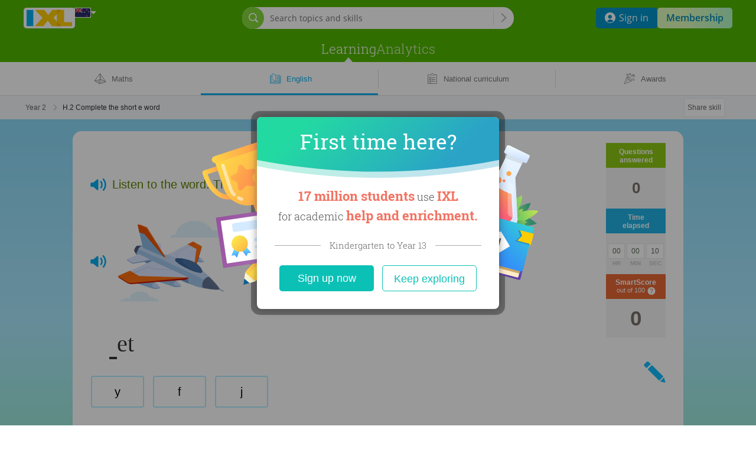

--- FILE ---
content_type: text/css; charset=utf-8
request_url: https://nz.ixl.com/frontend/tropical-beach/tropical-beach.815dbf33ace998c97e9c.bundle.css
body_size: 482989
content:
@font-face{font-family:Amaranth;font-style:normal;font-weight:400;src:url(/webfont/v1/amaranth-regular.eot);src:url(/webfont/v1/amaranth-regular.eot?#iefix) format("embedded-opentype"),url(/webfont/v1/amaranth-regular.woff) format("woff"),url(/webfont/v1/amaranth-regular.ttf) format("truetype")}@font-face{font-family:Amaranth;font-style:italic;font-weight:400;src:url(/webfont/v1/amaranth-italic.eot);src:url(/webfont/v1/amaranth-italic.eot?#iefix) format("embedded-opentype"),url(/webfont/v1/amaranth-italic.woff) format("woff"),url(/webfont/v1/amaranth-italic.ttf) format("truetype")}@font-face{font-family:Amaranth;font-style:normal;font-weight:700;src:url(/webfont/v1/amaranth-bold.eot);src:url(/webfont/v1/amaranth-bold.eot?#iefix) format("embedded-opentype"),url(/webfont/v1/amaranth-bold.woff) format("woff"),url(/webfont/v1/amaranth-bold.ttf) format("truetype")}@font-face{font-family:Amaranth;font-style:italic;font-weight:700;src:url(/webfont/v1/amaranth-bold-italic.eot);src:url(/webfont/v1/amaranth-bold-italic.eot?#iefix) format("embedded-opentype"),url(/webfont/v1/amaranth-bold-italic.woff) format("woff"),url(/webfont/v1/amaranth-bold-italic.ttf) format("truetype")}.summary-container.tropical-beach{--box-padding-bottom:62px;--mastery-message-font-size:normal 24px/1.2;height:557px;position:relative;width:100%}.summary-container.tropical-beach:lang(de){--box-padding-bottom:25px;--mastery-message-font-size:normal 22px/1.2}.summary-container.tropical-beach:before{background:url([data-uri]) 0 0 repeat-x;content:"";height:100%;position:absolute;width:100%;z-index:-1}.summary-container.tropical-beach .summary-body{background:url(/frontend/practice/assets/summary/themes/tropical-beach/main-tropical-beach.png) 50% 0 no-repeat;height:100%;margin-bottom:11px;padding:16px 0 0}.summary-container.tropical-beach .summary-body .practice-summary-box{padding:0 0 var(--box-padding-bottom) 0}.summary-container.tropical-beach .summary-body .practice-summary-box .practice-stats-summary{display:flex;justify-content:center;margin:0 auto;width:100%}.summary-container.tropical-beach .summary-body .practice-summary-box .practice-stats-summary .practice-stats-row{font:700 16px/1.2 var(--font-trebuchet-ms);height:56px;padding:10px 0 0 62px;width:255px}.summary-container.tropical-beach .summary-body .practice-summary-box .practice-stats-summary .practice-stats-row:before{border-color:#fff;border-radius:3px;border-width:3px;left:0;transform:none}.summary-container.tropical-beach .summary-body .practice-summary-box .practice-stats-summary .practice-stats-row.time-spent:before{background-color:#8bc900;background-image:url([data-uri])}.summary-container.tropical-beach .summary-body .practice-summary-box .practice-stats-summary .practice-stats-row.smart-score{margin-left:2px}.summary-container.tropical-beach .summary-body .practice-summary-box .practice-stats-summary .practice-stats-row.smart-score:before{background-color:#00adf2;background-image:url([data-uri])}.summary-container.tropical-beach .summary-body .practice-summary-box .practice-stats-summary .practice-stats-row.problems-correct:before{background-color:#f7941d;background-image:url([data-uri])}.summary-container.tropical-beach .summary-body .practice-summary-box .practice-stats-summary .practice-stats-row.problems-correct .lk-problems-correct{color:#fff}.summary-container.tropical-beach .summary-body .mastery-box{color:#0072b2;margin:0 auto;padding:0 0 12px;text-align:center;width:974px}.summary-container.tropical-beach .summary-body .mastery-box .mastery-header{font:700 42px/1.2 var(--font-amaranth);padding:0 0 3px}.summary-container.tropical-beach .summary-body .mastery-box .mastery-message{font:var(--mastery-message-font-size) var(--font-trebuchet-ms)}.summary-container.tropical-beach .summary-body .keep-practice-container,.summary-container.tropical-beach .summary-body .reveal-prize-container{color:#1a7eb6;margin:0 auto;text-align:center;width:974px}.summary-container.tropical-beach .summary-body .gold-medal{background-position:1px 0;padding:0 0 5px}.summary-container.tropical-beach .summary-body .reveal-prize-star{background-image:url([data-uri])}.summary-container.tropical-beach .summary-body .reveal-prize-star-inside{background-image:url([data-uri])}.summary-container.tropical-beach .summary-body .reveal-prize-star-bg{background-image:url([data-uri]);margin:0 auto;padding:0 2px 10px 0}.summary-container.tropical-beach .summary-body .keep-practice-message,.summary-container.tropical-beach .summary-body .prizes-message{font:normal 24px/1.2 var(--font-trebuchet-ms);padding:0 0 6px}.summary-container.tropical-beach .summary-body .keep-practicing-lk,.summary-container.tropical-beach .summary-body .reveal-prize-lk{color:#1a7eb6;font:normal 17px/1.2 var(--font-trebuchet-ms)}.summary-container.tropical-beach .summary-body .keep-practicing-lk:hover,.summary-container.tropical-beach .summary-body .reveal-prize-lk:hover{color:#269de0}.summary-container.tropical-beach .summary-body .box-continue-practice{top:535px}.summary-container.tropical-beach.responsive .summary-body{padding:0;position:relative;width:100%}.summary-container.tropical-beach.responsive .summary-body .keep-practice-container,.summary-container.tropical-beach.responsive .summary-body .mastery-box,.summary-container.tropical-beach.responsive .summary-body .practice-stats-summary,.summary-container.tropical-beach.responsive .summary-body .reveal-prize-container{box-sizing:border-box;position:relative;width:100%}.summary-container.tropical-beach.responsive .summary-body .practice-summary-box{padding-top:15px}.summary-container.tropical-beach.responsive .summary-body .practice-summary-box .practice-stats-summary{max-width:1300px;padding-right:50px}.summary-container.tropical-beach.responsive .summary-body .practice-summary-box .practice-stats-summary .practice-stats-row{margin:0;vertical-align:top;width:calc(25% + 10px)}.summary-container.tropical-beach.responsive .summary-body .practice-summary-box .practice-stats-summary .practice-stats-row.time-spent{margin-left:calc(25% - 30px)}@media (max-width:800px){.responsive.summary-container.tropical-beach,.responsive.summary-container.tropical-beach:before{height:465px}.responsive.summary-container.tropical-beach .summary-body{background-image:url(/frontend/practice/assets/summary/themes/tropical-beach/main-tropical-beach-800.jpg);background-position:50% 0;width:100%}.responsive.summary-container.tropical-beach .summary-body .practice-summary-box{padding:25px 0 20px}.responsive.summary-container.tropical-beach .summary-body .practice-summary-box .practice-stats-summary{max-width:none;padding-right:35px}.responsive.summary-container.tropical-beach .summary-body .practice-summary-box .practice-stats-summary .practice-stats-row{font-size:14px;height:auto;min-height:39px;padding:4px 0 0 45px;vertical-align:top}.responsive.summary-container.tropical-beach .summary-body .practice-summary-box .practice-stats-summary .practice-stats-row:before{background-size:20px 24px;border-width:2px;height:35px;width:35px}.responsive.summary-container.tropical-beach .summary-body .mastery-box .mastery-header{color:#fff;font-size:42px;padding-bottom:5px}.responsive.summary-container.tropical-beach .summary-body .mastery-box .mastery-message{color:#fff;font-size:22px;margin:0 auto}.responsive.summary-container.tropical-beach .summary-body .keep-practice-container,.responsive.summary-container.tropical-beach .summary-body .reveal-prize-container{color:#0072b2}.responsive.summary-container.tropical-beach .summary-body .keep-practice-message,.responsive.summary-container.tropical-beach .summary-body .prizes-message{font-size:22px;font-weight:700;padding-bottom:10px}.responsive.summary-container.tropical-beach .summary-body .keep-practicing-lk,.responsive.summary-container.tropical-beach .summary-body .reveal-prize-lk{color:#0072b2;font-size:16px}.responsive.summary-container.tropical-beach .summary-body .gold-medal{padding-right:2px}.responsive.summary-container.tropical-beach .summary-body .reveal-prize-star-bg{padding-right:4px}}@media (max-width:660px){.responsive.summary-container.tropical-beach .summary-body .practice-summary-box .practice-stats-summary{left:20px;padding-right:0;width:85%}.responsive.summary-container.tropical-beach .summary-body .practice-summary-box .practice-stats-summary .practice-stats-row.time-spent{margin-left:0;width:32%}.responsive.summary-container.tropical-beach .summary-body .practice-summary-box .practice-stats-summary .practice-stats-row.problems-correct{width:37%}}@media (max-width:600px){.responsive.summary-container.tropical-beach .summary-body .keep-practice-message,.responsive.summary-container.tropical-beach .summary-body .mastery-box .mastery-message,.responsive.summary-container.tropical-beach .summary-body .prizes-message{font-size:19px}}@media (max-width:550px){.responsive.summary-container.tropical-beach .summary-body .practice-summary-box .practice-stats-summary{left:15px;width:95%}}@media (max-width:530px){.responsive.summary-container.tropical-beach .summary-body .practice-summary-box .practice-stats-summary{left:10px}}@media (max-width:500px){.responsive.summary-container.tropical-beach .summary-body .practice-summary-box .practice-stats-summary{left:5px}}@media (max-width:480px){.responsive.summary-container.tropical-beach,.responsive.summary-container.tropical-beach:before{height:422px}.responsive.summary-container.tropical-beach .summary-body{background-image:url(/frontend/practice/assets/summary/themes/tropical-beach/main-tropical-beach-480.jpg)}.responsive.summary-container.tropical-beach .summary-body .mastery-box{color:#fff;padding-top:15px}.responsive.summary-container.tropical-beach .summary-body .mastery-box .mastery-header{font-size:36px;padding-bottom:7px}.responsive.summary-container.tropical-beach .summary-body .mastery-box .mastery-message{font-size:16px;font-weight:700;width:270px}.responsive.summary-container.tropical-beach .summary-body .practice-summary-box{padding:0;position:absolute;top:265px;width:100%}.responsive.summary-container.tropical-beach .summary-body .practice-summary-box .practice-stats-summary{left:auto;padding:0;width:336px}.responsive.summary-container.tropical-beach .summary-body .practice-summary-box .practice-stats-summary .practice-stats-row{font-size:13px;font-weight:400;padding:42px 0 0;text-align:center;vertical-align:top;width:33.3%}.responsive.summary-container.tropical-beach .summary-body .practice-summary-box .practice-stats-summary .practice-stats-row.time-spent:before{background-size:14px 18px}.responsive.summary-container.tropical-beach .summary-body .practice-summary-box .practice-stats-summary .practice-stats-row.smart-score:before{background-size:16px 17px}.responsive.summary-container.tropical-beach .summary-body .practice-summary-box .practice-stats-summary .practice-stats-row.problems-correct:before{background-size:15px 15px}.responsive.summary-container.tropical-beach .summary-body .practice-summary-box .practice-stats-summary .practice-stats-row:before{border-width:2px;height:25px;left:50%;transform:translateX(-50%);width:25px}.responsive.summary-container.tropical-beach .summary-body .keep-practice-message,.responsive.summary-container.tropical-beach .summary-body .prizes-message{font-size:16px;font-weight:700;padding-bottom:5px}.responsive.summary-container.tropical-beach .summary-body .keep-practicing-lk,.responsive.summary-container.tropical-beach .summary-body .reveal-prize-lk{font-size:15px}.responsive.summary-container.tropical-beach .summary-body .gold-medal,.responsive.summary-container.tropical-beach .summary-body .reveal-prize-star-bg{padding-right:0}}@media (max-width:356px){.responsive.summary-container.tropical-beach .summary-body .practice-summary-box .practice-stats-summary{width:320px}}.practice-views-root{height:100%;min-height:250px;min-width:calc(100% - 101px);position:relative}.practice-views-root.root-without-stats{min-width:100%}.example-view .practice-views-root{box-sizing:border-box;overflow:inherit;padding-left:20px}.practice-item{left:0;position:absolute;top:0;width:100%}.practice-item-root{height:100%;position:relative;width:100%}@media (max-width:800px){.practice-views-root{min-width:calc(100% - 91px)}}@media (max-width:480px){.example-view .practice-views-root{padding-left:0}}.practice-item-corner-shrink{clip-path:inset(70px 70% 50% 37px);opacity:0;visibility:hidden}.practice-item-corner-expand{clip-path:inset(0 0 0 0);opacity:1;transition:clip-path .4s cubic-bezier(.5,1.08,.77,1.07);visibility:visible}.practice-item-display-fade-in{opacity:1;transform:none;transition:opacity .75s ease,visibility .75s step-start;visibility:visible}.practice-item-hidden-fade-out{opacity:0;transition:opacity .75s ease,visibility .75s step-end;visibility:hidden}.practice-item-hidden{height:auto;opacity:0;visibility:hidden}.practice-item-hidden .correct-answer-explanation-container,.practice-item-hidden .feedback-child,.practice-item-hidden .feedback-view{height:0;overflow:hidden;visibility:hidden}.practice-item-display{opacity:1;position:relative;visibility:visible}.practice-item-hide-top-corner{background-color:initial;border-color:transparent;box-shadow:none;opacity:0;transform:scale(.53) translate(-368px,20px);transition:transform .25s ease .25s,visibility .5s step-end,opacity .25s step-end .3s;visibility:hidden}.practice-item-display-fade-in:has(.accolade-container),.practice-item-hidden-fade-out:has(.accolade-container){z-index:7}.accolade-container{display:inline-block;left:34px;position:absolute;top:40px;z-index:7}.accolades{align-items:center;background:#fcfff5 none 0 0 no-repeat;border:1px solid #8cc713;border-radius:2px;box-shadow:-1px 1px 6px 0 rgba(81,116,25,.49);display:flex;min-height:130px;transform:translate(0);width:auto}.accolades h4{color:#7FAD00;font:700 45px/1em var(--font-trebuchet-ms);margin:20px 30px 25px 10px;white-space:nowrap}.accolades img{height:72px;margin-left:27px;width:78px}.practice-item-hide-top-corner .accolades{background:none;border:none;box-shadow:none}.practice-item-hide-top-corner .accolades img{transform:scale(.53)}.practice-item-hide-top-corner .accolades h4{margin:0}@media screen and (max-width:620px){.practice-jsp.responsive .accolade-container{left:20px;top:30px}.practice-jsp.responsive .accolades{min-height:98px}.practice-jsp.responsive .accolades h4{font-size:35px;margin:30px 26px 25px 20px}.practice-jsp.responsive .accolades img{height:36px;width:39px}}@media screen and (max-width:480px){.practice-jsp.responsive .accolade-container{left:50%;transform:translateX(-50%)}}@media screen and (max-width:371px){.practice-jsp.responsive .accolades h4{font-size:31px;margin-top:33px;top:-18px}}.practice-item-display-fade-in:has(.goal-reached-accolade-container),.practice-item-hidden-fade-out:has(.goal-reached-accolade-container){z-index:7}.goal-reached-accolade-container{display:inline-block;left:34px;position:absolute;top:40px;z-index:7}.goal-reached-accolade-container.enter{opacity:1;transform:"translate(0px, 0px) scale(1)";transition:transform 1s ease-in-out,opacity .8s ease-in-out}.goal-reached-accolade-container.enter-active,.goal-reached-accolade-container.enter-done{opacity:0;transition:transform 1s ease-in-out,opacity .8s ease-in-out}.goal-reached-accolade-container .confetti-container{height:0}.goal-reached-accolade-container .confetti-container .confetti,.goal-reached-accolade-container .confetti-container .confetti-animation{left:-60px;position:relative;top:-50px}.goal-reached-accolade-container .confetti-container .confetti-animation.enter{transform:scale(1)}.goal-reached-accolade-container .confetti-container .confetti-animation.enter-active,.goal-reached-accolade-container .confetti-container .confetti-animation.enter-done{transform:scale(1.5) translate(-10px,-30px);transition:transform 1.2s ease-in-out}.goal-reached-accolades{align-items:center;background:#F6FCFF;border:1px solid #2f90c6;border-radius:2px;box-shadow:0 1px 8px #8A9CB0;display:flex;min-height:130px;transform:translate(0);width:auto}.goal-reached-accolades h4{color:#307EC6;font:700 45px/1em var(--font-trebuchet-ms);margin:20px 30px 25px 10px;white-space:nowrap}.goal-reached-accolades img{height:72px;margin-left:27px;width:78px}.practice-item-hide-top-corner .goal-reached-accolade-container .goal-reached-accolades{background:none;border:none;box-shadow:none}.practice-item-hide-top-corner .goal-reached-accolade-container .goal-reached-accolades img{transform:scale(.53)}.practice-item-hide-top-corner .goal-reached-accolade-container .goal-reached-accolades h4{margin:0}@media screen and (max-width:620px){.practice-jsp.responsive .goal-reached-accolade-container{left:20px;top:30px}.practice-jsp.responsive .goal-reached-accolades{min-height:98px}.practice-jsp.responsive .goal-reached-accolades h4{font-size:35px;margin:30px 26px 25px 20px}.practice-jsp.responsive .goal-reached-accolades img{height:36px;width:39px}}@media screen and (max-width:480px){.practice-jsp.responsive .goal-reached-accolade-container{left:50%;transform:translateX(-50%)}}@media screen and (max-width:371px){.practice-jsp.responsive .goal-reached-accolade-container .goal-reached-accolades h4{font-size:31px;margin-top:33px;top:-18px}}.ixl-practice-crate{min-width:300px}.feedback-view{box-sizing:border-box;float:left;margin:35px 0 0;padding:0 20px 0 10px;position:relative;width:100%}.feedback-view .resources-navigation-banner{width:calc(100% + 121px)}@media (max-width:980px){.feedback-view .resources-navigation-banner{width:100%}}.feedback-view.show-example-toggles{margin-top:0}.feedback-view .practice-audio-multipart-wrapper,.feedback-view .practice-audio-multipart-wrapper .practice-audio-multipart-button,.feedback-view .practice-audio-multipart-wrapper .tempReactNode{display:inline-block}.feedback-view .indicator-container{margin-right:0}.feedback-view .indicator-container .toggle-spanish-button{width:140px}.feedback-view .lower-grade-feedback .answer-header,.feedback-view .lower-grade-feedback .answer-header .lower-grade{font-size:20px}.feedback-view .next-problem{margin:10px 0 0;text-align:right}.feedback-view .next-problem-btn-footer{margin-bottom:50px}.feedback-view .next-problem-btn-footer .next-problem{margin:10px 0 0;text-align:left}.fade-in{opacity:1;transition:visibility 0s linear 0s,opacity .15s ease-in;visibility:visible}.fade-out{opacity:0;transition:visibility 0s .25s,opacity .25s ease-out;visibility:hidden}@media screen and (max-width:880px){.feedback-view .indicator-container{margin-bottom:0}}@media screen and (max-width:660px){.feedback-view{margin:0 0 10px -10px;padding:0 10px}.feedback-view .indicator-container{margin-top:10px}}@media screen and (max-width:480px){.feedback-view{float:none;margin:21px 0 10px;position:relative;width:100%}.feedback-view .translated-feedback .answer-header{font-size:16px}}.feedback-view.no-guess{margin-top:15px}.feedback-view.no-guess .feedback-header.correct{margin-top:5px}.feedback-view.no-guess .feedback-header.explanation{margin-top:20px}.toggle-spanish-button{background-color:#FFFFFF;border:1px solid #2d81e0;border-radius:12px;box-shadow:0 .5px 1px 0 rgba(0,0,0,.12);color:#2D81E0;font-family:var(--font-verdana);font-size:12px;height:25px}.toggle-spanish-button:hover{background-color:#F2F8FF;box-shadow:0 .5px 1.5px 0 rgba(0,0,0,.2)}.toggle-spanish-button:active,.toggle-spanish-button:disabled{background-color:#E0EFFF;outline:none}.toggle-spanish-button:active,.toggle-spanish-button:focus{box-shadow:0 0 .5px 2px #86D7F7;outline:none}.toggle-spanish-button.focused{box-shadow:0 0 .5px 2px #86D7F7}.toggle-spanish-button.question{width:120px}.toggle-spanish-button.explanation{width:140px}.toggle-spanish-button.lwae{width:193px}.toggle-spanish-button.questions-log,.toggle-spanish-button.questions-log-all{float:right;position:relative;z-index:1}.redesigned-toggle-spanish-button{background-color:#FFFFFF;background-image:url(/media/1/qgen_res/general/audio_buttons/icon-translate-spanish-toggle-sprite.svg);border:none;height:28px;width:32px}.redesigned-toggle-spanish-button:focus,.redesigned-toggle-spanish-button:hover{background-position:-32px 0;outline:none}.redesigned-toggle-spanish-button.questions-log{float:right;z-index:1}@media (max-width:1005px){.toggle-spanish-button.explanation{right:35px}}@media (max-width:1000px){.toggle-spanish-button.explanation{right:30px}.toggle-spanish-button.question{right:20px}}@media (max-width:990px){.toggle-spanish-button.explanation{right:20px}}@media (max-width:980px){.toggle-spanish-button.explanation{right:8px}}@media (max-width:660px){.toggle-spanish-button.question{top:-8px}.toggle-spanish-button.explanation{top:3px}}@media (max-width:480px){.toggle-spanish-button.question{top:-9px}.toggle-spanish-button.explanation{top:-3px}}.answer-box{max-width:830px;padding:5px 0}.answer-box .feedback-header{color:#00adef;font:48px var(--font-trebuchet-ms);margin:0 0 10px}.answer-box .answer-header{color:#5D8200;font-size:16px;margin:10px 0}@media screen and (max-width:660px){.answer-box .feedback-header{font-size:39px}}@media screen and (max-width:480px){.answer-box .feedback-header{font-size:36px}}.explanation-box .feedback-header{color:#77a200;font:normal 36px var(--font-trebuchet-ms)}.tab-boxes .tab-box.review-box .tab-box-hd{background-position:0 0}.disabled-question .answer-header{margin-top:26px}.collapsible-button{background-color:initial;border:none;color:#77a200;cursor:pointer;font-family:inherit;font-size:36px}.collapsible-button .collapse-arrow{background:transparent url("data:image/svg+xml;charset=utf-8,%3Csvg xmlns='http://www.w3.org/2000/svg' width='18' height='8' fill='none' viewBox='0 0 18 8'%3E%3Cpath fill='%2377a200' fill-rule='evenodd' d='M0 1.944 1.096 0l8.118 5.317L16.858.015 18 1.928 9.246 8z' clip-rule='evenodd'/%3E%3C/svg%3E") no-repeat 50%;border:none;display:inline-block;height:26px;margin-left:3px;position:relative;top:3px;width:28px}.collapsible-button .collapse-arrow.up{transform:scaleY(-1)}.tab-boxes.collapsed{height:0;margin:-10px 0 0;overflow:hidden;padding:0;position:absolute;visibility:hidden}@media screen and (max-width:660px){.feedback-header.explanation{font-size:28px}}@media screen and (max-width:480px){.feedback-header.explanation{margin-bottom:15px}.tab-boxes .tab-box.review-box .tab-box-hd{color:#6a9b0f}}.tab-box.web{border:1px solid #e3dbff;border-radius:2px;box-sizing:border-box;margin:10px 0;max-width:830px;min-height:120px;padding:9px;position:relative}.tab-box.web.want-to-know-more{background-color:#FDFFF7;border:1px solid #a6d348;padding:0 9px 11px}@media (max-width:480px){.tab-box.web{border:0;padding:0}}.tab-box.web .tab-body{margin:11px 0 0 23px}@media (max-width:660px){.tab-box.web .tab-body{margin-left:13px}}@media (max-width:481px){.tab-box.web .tab-body{min-height:94px}}@media (max-width:480px){.tab-box.web .tab-body{margin:0 0 20px;min-height:45px}}.tab-box.mobile{margin-bottom:25px}.tab-box.web .tab-header{background:transparent url([data-uri]) no-repeat;color:#fff;font:normal 13px var(--font-verdana);height:106px;left:-9px;position:absolute;text-align:center;top:9px;width:24px;z-index:10}.tab-box.web .tab-header .rot-neg-90{font-size:14px;height:24px;line-height:21px;margin:0;transform:rotate(-90deg) translateX(-90px);transform-origin:top left;width:85px}.tab-box.web .tab-header .trailing-line{display:none}@media (max-width:480px){.tab-box.web .tab-header{align-items:center;background:none;color:black;display:inline-flex;font-family:var(--font-trebuchet-ms);height:auto;left:0;position:relative;text-align:left;text-transform:capitalize;top:0;width:100%}.tab-box.web .tab-header .rot-neg-90{background:white;flex-shrink:0;font-size:16px;position:relative;transform:none;width:auto;z-index:1}.tab-box.web .tab-header .trailing-line{border-top:1px solid;box-sizing:border-box;display:inline-block;height:1px;margin-left:10px;position:relative;width:100%}}.tab-box.web .tab-header.question,.tab-box.web .tab-header.review{background-position:0 0}.tab-box.web .tab-header.remember{background-position:0 -116px}.tab-box.web .tab-header.solve{background-position:0 -232px}.tab-box.web .tab-header.want-to-know-more{align-items:center;background:none;border-bottom:1px solid #a5d245;box-sizing:border-box;display:flex;height:50px;margin-left:23px;position:static;width:calc(100% - 60px)}.tab-box.web .tab-header.want-to-know-more h3{background:url("data:image/svg+xml;charset=utf-8,%3Csvg xmlns='http://www.w3.org/2000/svg' xmlns:xlink='http://www.w3.org/1999/xlink' xml:space='preserve' width='31' height='27' viewBox='0 0 31 27'%3E%3Csymbol id='a' viewBox='-15.5 -13.5 30.999 27'%3E%3Cpath d='M11.32-5.715c4.704 3.636 5.57 10.383 1.919 15.067s-10.398 5.515-15.102 1.91A10.73 10.73 0 0 1-4.401-2.942l-1.702-1.325c-.99.585-2.29.555-3.28-.185l-4.982-3.851c-1.269-.986-1.516-2.804-.526-4.067s2.816-1.51 4.085-.524l4.982 3.851c.99.739 1.331 2.003 1.021 3.112l1.702 1.325C.643-8.58 6.925-9.135 11.32-5.715M.21 8.582c3.218 2.496 7.891 1.91 10.367-1.325S12.496-.6 9.246-3.065 1.355-4.975-1.121-1.74-3.04 6.086.21 8.582' style='fill:%238cc714'/%3E%3Cpath d='M7.204-.538q0-.047 0 0a.67.67 0 0 1-.124-.924l.371-.493a.644.644 0 0 1 .898-.124s.031 0 .031.031c2.661 2.064 3.157 5.885 1.083 8.535a5 5 0 0 1-.805.831.656.656 0 0 1-.835.031l-.495-.4a.622.622 0 0 1-.031-.986 4 4 0 0 0 .619-.647C9.37 3.498 9.03.848 7.204-.538' style='fill:%238cc714'/%3E%3C/symbol%3E%3Cuse xlink:href='%23a' width='30.999' height='27' x='-15.5' y='-13.5' style='overflow:visible' transform='matrix(1 0 0 -1 15.5 13.5)'/%3E%3C/svg%3E") no-repeat 0;color:#7FAD00;flex-grow:1;font:700 24px var(--font-trebuchet-ms);padding-left:40px;text-align:left}@media screen and (max-width:860px){.tab-box.web .tab-header.want-to-know-more{width:420px}}@media (max-width:660px){.tab-box.web .tab-header.want-to-know-more{width:280px}}@media (max-width:480px){.tab-box.web .tab-header.want-to-know-more{margin:0 0 10px;padding-bottom:10px}.tab-box.web .tab-header.want-to-know-more:after{border-top:0}.tab-box.web .tab-header.question,.tab-box.web .tab-header.review{color:#6a9b0f}.tab-box.web .tab-header.remember{color:#4fb2dc}.tab-box.web .tab-header.solve{color:#fda03a}}.tab-box{border:1px solid #e3dbff;border-radius:2px;box-sizing:border-box;margin:10px 0;max-width:830px;padding:9px;position:relative}.tab-box .tab-box-bd{margin-left:23px;margin-top:11px}.translated-explanation-box{background:transparent url("data:image/svg+xml;charset=utf-8,%3Csvg xmlns='http://www.w3.org/2000/svg' width='830' height='79' fill='none' viewBox='0 0 830 79'%3E%3Cg fill-opacity='.4' clip-path='url(%23a)'%3E%3Cpath fill='url(%23b)' d='M0 4c0-2.21 1.79-4 4-4h822a4 4 0 0 1 4 4v56s-69 23-290 15c-92.987-3.366-282.5-22.682-420-15C47.613 64.044 0 75 0 75z'/%3E%3Cpath fill='url(%23c)' d='M0 4c0-2.21 1.79-4 4-4h822a4 4 0 0 1 4 4v61s-25 10-60 13c-70 6-131.5-18-190-18s-76 13.5-260 18C209.869 80.693 0 60 0 60z'/%3E%3Cpath fill='url(%23d)' d='M0 4c0-2.21 1.79-4 4-4h822a4 4 0 0 1 4 4v71s-47.591-15.096-180-20c-121.5-4.5-435.065 20-500 20C45.5 75 0 70 0 70z'/%3E%3C/g%3E%3Cdefs%3E%3ClinearGradient id='b' x1='415' x2='415' y1='0' y2='76.69' gradientUnits='userSpaceOnUse'%3E%3Cstop stop-color='%2300b8fa'/%3E%3Cstop offset='1' stop-color='%2300affa'/%3E%3C/linearGradient%3E%3ClinearGradient id='c' x1='415' x2='415' y1='0' y2='78.963' gradientUnits='userSpaceOnUse'%3E%3Cstop stop-color='%2300b8fa'/%3E%3Cstop offset='1' stop-color='%2300affa'/%3E%3C/linearGradient%3E%3ClinearGradient id='d' x1='415' x2='415' y1='0' y2='75' gradientUnits='userSpaceOnUse'%3E%3Cstop stop-color='%2300b8fa'/%3E%3Cstop offset='1' stop-color='%2300affa'/%3E%3C/linearGradient%3E%3CclipPath id='a'%3E%3Cpath fill='%23fff' d='M0 0h830v78.963H0z'/%3E%3C/clipPath%3E%3C/defs%3E%3C/svg%3E") no-repeat;border-radius:5px;margin-top:30px}.translated-explanation-box .example-question,.translated-explanation-box .example-solution,.translated-explanation-box .key-idea{margin-bottom:20px;margin-left:10px}.translated-explanation-box .full-width-header{background:transparent url("data:image/svg+xml;charset=utf-8,%3Csvg xmlns='http://www.w3.org/2000/svg' width='480' height='76' fill='none' viewBox='0 0 480 76'%3E%3Cpath fill='url(%23a)' fill-opacity='.4' d='M0 0h480v60s-43.5 16.5-170 13c-53.861-1.49-152-12.642-210-11C47 63.5 0 75 0 75z'/%3E%3Cpath fill='url(%23b)' fill-opacity='.4' d='M480 0H0v60s77.5 19 200 15c47.5-1.551 85-9.457 170-15 61.402-4.005 110 10 110 10z'/%3E%3Cpath fill='url(%23c)' fill-opacity='.4' d='M0 0h480v75s-68.5-15-130-15c-70.409 0-160.5 15-250 15C43.48 75 0 65 0 65z'/%3E%3Cdefs%3E%3ClinearGradient id='a' x1='240' x2='240' y1='0' y2='75' gradientUnits='userSpaceOnUse'%3E%3Cstop stop-color='%2300b8fa'/%3E%3Cstop offset='1' stop-color='%2300affa'/%3E%3C/linearGradient%3E%3ClinearGradient id='b' x1='240' x2='240' y1='0' y2='75.553' gradientUnits='userSpaceOnUse'%3E%3Cstop stop-color='%2300b8fa'/%3E%3Cstop offset='1' stop-color='%2300affa'/%3E%3C/linearGradient%3E%3ClinearGradient id='c' x1='240' x2='240' y1='0' y2='75' gradientUnits='userSpaceOnUse'%3E%3Cstop stop-color='%2300b8fa'/%3E%3Cstop offset='1' stop-color='%2300affa'/%3E%3C/linearGradient%3E%3C/defs%3E%3C/svg%3E") no-repeat;display:none}.translated-explanation-box .translated-response-hd{margin:10px 0 20px;position:relative;width:100%}.translated-explanation-box .translated-response-hd.exp-question-hd{color:#80ab11}.translated-explanation-box .translated-response-hd.exp-solve-hd{color:#e58c17}.translated-explanation-box .translated-response-hd.exp-key-idea-hd{color:#4fb2dc}.translated-explanation-box .translated-response-hd:after{border-top:1px solid;content:"";display:inline-block;height:1px;left:0;margin-right:10px;position:absolute;right:0;top:50%;z-index:-1}.translated-explanation-box .translated-response-hd span{background-color:#fff;font:normal 18px var(--font-trebuchet-ms);padding-right:12px}.translated-explanation-box .translated-box-hd{color:#fff;font:normal 24px var(--font-trebuchet-ms);margin-bottom:40px;padding-left:15px}.translated-explanation-box .translated-box-hd:before{background:transparent url("data:image/svg+xml;charset=utf-8,%3Csvg xmlns='http://www.w3.org/2000/svg' width='19' height='27' fill='none' viewBox='0 0 19 27'%3E%3Cpath fill='%23fff' d='M14.51 6.82c1.642 1.52 2.559 3.704 2.508 5.98-.05 2.275-1.062 4.414-2.769 5.854a2.2 2.2 0 0 0-.697 1.433l-.008.185-.01 2.563c0 2.3-1.806 4.165-4.034 4.165-2.16 0-3.925-1.753-4.03-3.957l-.005-.208.01-2.644a2.187 2.187 0 0 0-.783-1.645c-1.948-1.638-2.953-4.189-2.664-6.766.303-2.891 2.146-5.366 4.775-6.41s5.604-.486 7.707 1.45M11.41 23H7.563c.093 1.018.916 1.816 1.924 1.83 1.008-.014 1.83-.813 1.924-1.83zm.019-3H7.564l-.006 1.5h3.865zM4.09 11.996c-.219 1.777.432 3.544 1.726 4.722l.18.157h.026q.428.374.986 1.289l.141.237 4.699.003q.6-1.025 1.042-1.421a5.74 5.74 0 0 0 2.01-4.367c-.071-2.92-2.302-5.294-5.128-5.456S4.475 9.102 4.09 11.996M.318 4.165a1.05 1.05 0 0 1 .754-.314q.212 0 .407.087c.128.056.244.138.34.24l1.15 1.186a1.11 1.11 0 0 1 0 1.537q-.146.151-.34.236a1.04 1.04 0 0 1-.81 0 1 1 0 0 1-.34-.236L.305 5.715a1.117 1.117 0 0 1 .014-1.55zm17.626-.308c.28 0 .548.116.744.321a1.1 1.1 0 0 1 .08 1.445l-.08.092L17.54 6.9a1.03 1.03 0 0 1-1.491-.003 1.1 1.1 0 0 1-.269-.484 1.118 1.118 0 0 1 .19-.954l.082-.096L17.2 4.178a1.03 1.03 0 0 1 .744-.321M9.496 0c.539 0 .982.42 1.039.96l.006.118v1.699c0 .595-.468 1.078-1.045 1.078-.277 0-.542-.114-.738-.316a1.1 1.1 0 0 1-.297-.62l-.01-.142V1.078C8.452.483 8.92 0 9.497 0z'/%3E%3C/svg%3E") no-repeat;background-size:19px 27px;content:"";height:27px;left:20px;position:absolute;width:19px}@media screen and (max-width:660px){.translated-explanation-box .translated-box-hd{padding-left:25px}.translated-explanation-box .translated-box-hd .tab-box-bd{margin-left:13px}}@media screen and (min-width:481px){.tab-box .tab-box-bd{min-height:94px}}@media screen and (max-width:480px){.tab-box{border:0;padding:0}.tab-box .tab-box-bd{margin:0 0 20px;min-height:45px}.translated-explanation-box{background:none}.translated-explanation-box .full-width-header{display:block;height:76px;left:-10px;position:absolute;width:calc(100% + 20px);z-index:-1}.translated-explanation-box .translated-box-hd{font-size:20px;padding-left:40px;padding-top:20px}.translated-explanation-box .translated-box-hd:before{left:10px;top:17px}}.student-guess-container .answer-header{color:#5D8200;font-size:20px;margin:10px 0}.student-guess-container .student-guess{word-wrap:break-word}.student-guess-container .student-guess td.quia_standard{max-width:720px}.closer-look-container{margin-top:26px}.closer-look-container .answer-header{color:#5D8200;font-size:20px;margin:10px 0}.indicator-container{align-items:center;display:flex;justify-content:space-between;margin-bottom:10px;margin-right:10px;position:relative}.indicator-container.single-item{justify-content:flex-end}@media (max-width:480px){.indicator-container{margin-left:10px}}.practice-page.teacher-same-question-mode .indicator-container{align-items:center}.practice-page:not(.teacher-same-question-mode) .example-content>.indicator-container{align-items:flex-end;justify-content:flex-end}.practice-page:not(.teacher-same-question-mode) .feedback-view>.indicator-container{align-items:center;margin-bottom:10px;margin-top:10px}.practice-page:not(.teacher-same-question-mode) .question-component>.indicator-container{align-items:center;margin-bottom:10px}.multipart-indicator-container{display:flex;justify-content:center;padding-top:5px}.multipart-indicator-container .multipart-indicator{border-radius:7px;display:inline-block;height:13px;margin-left:6px;width:13px}.multipart-indicator-container .multipart-indicator.multipart-indicator-progress{background-color:#FFCB08}.multipart-indicator-container .multipart-indicator.multipart-indicator-remaining{background-color:#E5E4E1}.resource-color-tutorials{color:#007DAC}.resource-color-tutoring{color:#0BC1B6}.resource-color-activities{color:#52B700}.resource-color-games{color:#0090E3}.resource-color-worksheets{color:#FF8E33}.resource-color-workbooks{color:#2494E9}.resources-navigation-banner{align-items:center;background:#FFF;border-radius:5px;box-shadow:0 1px 8px rgba(0,0,0,.25);color:#545454;display:flex;flex-direction:column;font-family:var(--font-ixl-verdana);margin-bottom:8px;overflow:visible;position:relative;text-align:center;width:100%}.resources-navigation-banner .icon-cross-container{align-items:center;display:flex;height:28px;justify-content:center;position:absolute;right:0;top:0;width:28px;z-index:1}.resources-navigation-banner .icon-cross-container .icon-cross{background:url("data:image/svg+xml;charset=utf-8,%3Csvg xmlns='http://www.w3.org/2000/svg' width='10' height='10' fill='none' viewBox='0 0 10 10'%3E%3Cpath stroke='%23a3a3a3' stroke-width='2' d='m1 1 8 8M1 9l8-8'/%3E%3C/svg%3E");border:none;height:10px;padding:0;width:10px}.resources-navigation-banner .icon-cross-container .icon-cross:focus,.resources-navigation-banner .icon-cross-container .icon-cross:hover{background:url("data:image/svg+xml;charset=utf-8,%3Csvg xmlns='http://www.w3.org/2000/svg' width='10' height='10' fill='none' viewBox='0 0 10 10'%3E%3Cpath stroke='%23ed6d20' stroke-width='2' d='m1 1 8 8M1 9l8-8'/%3E%3C/svg%3E")}.resources-navigation-banner .icon-cross-container:focus-within{border-radius:5px;outline:2px solid #00AEEF}.resources-navigation-banner .title{color:#1E9AC7;font-family:var(--font-roboto-slab);font-size:18px;margin:20px}.resources-navigation-banner .resources{display:flex;flex-direction:row;justify-content:center;width:100%}.resources-navigation-banner .resources .resource-container{align-items:center;display:flex;flex-direction:column;padding:5px;width:12%}.resources-navigation-banner .resources .resource-container .resource-icon-container{height:30px}.resources-navigation-banner .resources .resource-container .resource-icon-container .resource-icon{height:25px}.resources-navigation-banner .resources .resource-container .resource-text{font-size:12px;margin-top:5px;text-align:center}.resources-navigation-banner .resources .resource-divider{border-left:1px solid #d2e9f6;width:0}.resources-navigation-banner .cta-btn{align-items:center;background:#00AEEF;border-radius:5px;color:#FFF;display:flex;font-size:12px;height:30px;justify-content:center;margin:14px 0;text-align:center;text-decoration:none;top:auto;transform:none;width:130px}.resources-navigation-banner .cta-btn:hover{background-color:#55C3EC}.resources-navigation-banner .cta-btn .cta-arrow{height:13px;margin-left:10px}@media (max-width:660px){.resources-navigation-banner{display:none}}.dismiss-confirmation{align-items:center;background-color:rgba(255,255,255,.95);box-sizing:border-box;display:flex;flex-direction:column;height:100%;justify-content:center;left:0;padding-left:10px;padding-right:10px;position:absolute;text-align:center;top:0;width:100%;z-index:2}.dismiss-confirmation .info-container{font-family:var(--font-verdana);font-size:15px;font-style:normal;font-weight:400;line-height:20px;margin-bottom:12px;text-align:center}.dismiss-confirmation .buttons-container{display:flex;justify-content:center}.dismiss-confirmation .buttons-container button{box-sizing:border-box;font-family:var(--font-verdana);font-size:13px;font-style:normal;font-weight:400;height:36px;line-height:13px;text-align:center}.dismiss-confirmation .buttons-container button:hover{background-color:#F18C3E;border-color:#F18C3E}.dismiss-confirmation .buttons-container button:focus{background-color:#ED6D20;outline:2px solid #00AEEF}.dismiss-confirmation .buttons-container button:active{background-color:#E35B00;border-color:#E35B00}.dismiss-confirmation .buttons-container button:not(:last-child){margin-right:15px}.dismiss-confirmation .buttons-container .go-back{background-color:initial;border:1px solid #ed6d20;border-radius:5px;color:#ED6D20;padding:10px 0;width:120px}.dismiss-confirmation .buttons-container .go-back:active,.dismiss-confirmation .buttons-container .go-back:focus,.dismiss-confirmation .buttons-container .go-back:hover{color:#fff}.dismiss-confirmation .buttons-container .confirm{background-color:#ED6D20;border:1px solid #ed6d20;border-radius:5px;color:#fff;padding:10px 0;width:200px}@media (max-width:768px){.dismiss-confirmation .info-container{margin-bottom:16px}}@media (max-width:480px){.dismiss-confirmation .buttons-container{align-items:center;display:flex;flex-direction:column-reverse;justify-content:center;padding-left:20px;padding-right:20px}.dismiss-confirmation .buttons-container button:not(:last-child){margin-right:0}.dismiss-confirmation .buttons-container button:not(:first-child){margin-bottom:12px}.dismiss-confirmation .buttons-container .confirm,.dismiss-confirmation .buttons-container .go-back{width:200px}}.practice-limit-banner{align-items:center;background-color:rgba(252,156,121,.1);border:1px solid #fd9d78;border-radius:5px;color:#545454;display:flex;font-size:13px;line-height:16px;margin:0 10px 20px 0;padding:10px 12px}.practice-limit-banner .practice-limit-image{height:25px;width:25px}.practice-limit-banner .practice-limit-text{font-family:var(--font-verdana);font-size:13px;padding:3px 10px}.practice-limit-banner .practice-limit-text a{color:#00aeef}.practice-limit-banner .practice-limit-text a:hover{color:#10befd}.practice-limit-banner .practice-limit-text .switch-button{all:unset;color:#00aeef;font-family:var(--font-verdana);text-decoration:underline}.practice-limit-banner .practice-limit-text .switch-button:focus,.practice-limit-banner .practice-limit-text .switch-button:hover{color:#10befd;cursor:pointer}.practice-limit-banner .practice-limit-text .switch-button:focus{outline:thin dotted}.question-view{float:left;position:relative;width:100%}.question-view.has-additional-headers .question-component{margin:0}.question-view.show-just-banner{margin:30px 0 0}.question-view.show-example-toggles{margin:0}.question-view .scratchpad-bar{display:none}@media (max-width:480px){body.responsive .question-view{width:100%}body.responsive .question-view .question-and-submission-view .scratchpad-bar{display:block}}.practice-item-hidden .question-view .question-and-submission-view.fade-in{visibility:hidden}.back-practice .question-view{animation:temp-disappear .8s}@keyframes temp-disappear{0%{opacity:0}to{opacity:0}}.focused-practice-area .practice.example-view .question-view.show-example-toggles .question-view-toggles-header .toggle-header-separator{padding-bottom:5px}.same-q-mode-inactivity-message{align-items:center;background-color:#FFFACC;border:1px dashed #fae632;border-radius:2px;box-sizing:border-box;color:#545454;display:flex;justify-content:space-between;line-height:18px;margin:12px auto 24px;max-width:760px;padding:12px 0 12px 20px}.same-q-mode-inactivity-message-close-button{background:no-repeat 50% url("data:image/svg+xml;charset=utf-8,%3Csvg xmlns='http://www.w3.org/2000/svg' width='10' height='10' fill='none' viewBox='0 0 10 10'%3E%3Cpath stroke='%23d6b300' stroke-width='2' d='m1 1 8 8M1 9l8-8'/%3E%3C/svg%3E");border:none;height:28px;margin-left:12px;width:28px}.same-q-mode-inactivity-message-close-button:hover{background-image:url("data:image/svg+xml;charset=utf-8,%3Csvg xmlns='http://www.w3.org/2000/svg' width='10' height='10' fill='none' viewBox='0 0 10 10'%3E%3Cpath stroke='%23b89900' stroke-width='2' d='m1 1 8 8M1 9l8-8'/%3E%3C/svg%3E")}.question-component{margin:30px 0 0;width:100%}.question-component .fade-out{opacity:0;transition:visibility 0s .25s,opacity .25s ease-out;visibility:hidden}.question-component .fade-in{opacity:1;transition:visibility 0s linear 0s,opacity .15s ease-in;visibility:visible}.question-component .question-and-submission-view .ixl-practice-crate .lower-grade{font-size:125%}.question-component .question-and-submission-view .ixl-practice-crate .audioContentWrapper{display:inline}.question-component .question-and-submission-view .ixl-practice-crate .old-space-indent{cursor:default;margin-left:32px}.question-component .question-and-submission-view .crisp-button{margin:20px 0 0 2px}.question-component .question-and-submission-view .indicator-container{margin:0 10px 10px 0}.question-component .question-and-submission-view .indicator-container .multipart-indicator-container{width:120px}.question-component .question-and-submission-view.question-submission-disabled{height:0;margin:0;opacity:0;pointer-events:none;visibility:hidden}.question-component .question-and-submission-view.question-submission-disabled .ixl-practice-crate .practice-audio-button{visibility:hidden!important}.question-component.has-spanish-indicator{margin-top:15px}.content-live-region{border:0;height:1px;margin:-1px;overflow:hidden;padding:0;position:absolute;width:1px;clip:rect(0 0 0 0)}@media (max-width:480px){.question-and-submission-view{padding:0 10px}}.pen-selector-container{position:relative}.pen-selector-container .pen-selector{bottom:0;display:flex;height:100%;overflow:hidden;position:absolute;right:0}.pen-selector-container .pen-selector .pen-selector-toggle{background:none;border:none;padding:0}.pen-selector-container .pen-selector .pen-selector-buttons{display:flex;overflow:hidden}.pen-selector-container .pen-selector .pen-selector-buttons.pen-selector-buttons-exit{transition-delay:.2s}.pen-selector-container .pen-selector .pen-selector-buttons.pen-selector-buttons-exit .pen-selector-button:nth-child(1n){transition-delay:.3s}.pen-selector-container .pen-selector .pen-selector-buttons.pen-selector-buttons-exit .pen-selector-button:nth-child(2n){transition-delay:.15s}.pen-selector-container .pen-selector .pen-selector-buttons.pen-selector-buttons-enter .pen-selector-button:nth-child(1n),.pen-selector-container .pen-selector .pen-selector-buttons.pen-selector-buttons-exit .pen-selector-button:nth-child(3n){transition-delay:0s}.pen-selector-container .pen-selector .pen-selector-buttons.pen-selector-buttons-enter .pen-selector-button:nth-child(2n){transition-delay:.15s}.pen-selector-container .pen-selector .pen-selector-buttons.pen-selector-buttons-enter .pen-selector-button:nth-child(3n){transition-delay:.3s}.pen-selector-container .pen-selector .pen-selector-buttons.pen-selector-buttons-enter-done .pen-selector-button.selected{transition-delay:0s}.pen-selector-container:not(.vertical){height:50px}.pen-selector-container:not(.vertical) .pen-selector .pen-selector-toggle{margin-bottom:-10px}.pen-selector-container:not(.vertical) .pen-selector-buttons{border-bottom:2px solid #aaaaaa;flex-direction:row-reverse;max-width:0;transition:width .5s ease-out;width:0}.pen-selector-container:not(.vertical) .pen-selector-buttons.pen-selector-buttons-exit-active,.pen-selector-container:not(.vertical) .pen-selector-buttons.pen-selector-buttons-exit-done{width:0}.pen-selector-container:not(.vertical) .pen-selector-buttons.pen-selector-buttons-exit-active .pen-selector-button,.pen-selector-container:not(.vertical) .pen-selector-buttons.pen-selector-buttons-exit-done .pen-selector-button{margin-top:50px}.pen-selector-container:not(.vertical) .pen-selector-buttons.pen-selector-buttons-exit-active{max-width:108px}.pen-selector-container:not(.vertical) .pen-selector-buttons.open,.pen-selector-container:not(.vertical) .pen-selector-buttons.pen-selector-buttons-enter-active,.pen-selector-container:not(.vertical) .pen-selector-buttons.pen-selector-buttons-enter-done{max-width:none;width:108px}.pen-selector-container:not(.vertical) .pen-selector-buttons.open .pen-selector-button,.pen-selector-container:not(.vertical) .pen-selector-buttons.pen-selector-buttons-enter-active .pen-selector-button,.pen-selector-container:not(.vertical) .pen-selector-buttons.pen-selector-buttons-enter-done .pen-selector-button{margin-top:15px}.pen-selector-container:not(.vertical) .pen-selector-buttons.open .pen-selector-button.selected,.pen-selector-container:not(.vertical) .pen-selector-buttons.pen-selector-buttons-enter-active .pen-selector-button.selected,.pen-selector-container:not(.vertical) .pen-selector-buttons.pen-selector-buttons-enter-done .pen-selector-button.selected{margin-top:0}.pen-selector-container.vertical{height:130px}.pen-selector-container.vertical .pen-selector{flex-direction:column}.pen-selector-container.vertical .pen-selector .pen-selector-toggle{margin-left:-2px;width:44px}.pen-selector-container.vertical .pen-selector .pen-selector-buttons{align-items:flex-end;border-left:2px solid #aaaaaa;flex-direction:column;height:0;max-height:0;transition:height .5s ease-out;width:50px}.pen-selector-container.vertical .pen-selector .pen-selector-buttons .pen-selector-button:first-child{margin-top:10px}.pen-selector-container.vertical .pen-selector .pen-selector-buttons.pen-selector-buttons-exit{transition-delay:.3s}.pen-selector-container.vertical .pen-selector .pen-selector-buttons.pen-selector-buttons-exit-active,.pen-selector-container.vertical .pen-selector .pen-selector-buttons.pen-selector-buttons-exit-done{height:0}.pen-selector-container.vertical .pen-selector .pen-selector-buttons.pen-selector-buttons-exit-active .pen-selector-button,.pen-selector-container.vertical .pen-selector .pen-selector-buttons.pen-selector-buttons-exit-done .pen-selector-button{margin-right:50px}.pen-selector-container.vertical .pen-selector .pen-selector-buttons.pen-selector-buttons-exit-done .pen-selector-button{height:0}.pen-selector-container.vertical .pen-selector .pen-selector-buttons.pen-selector-buttons-exit-active{max-height:90px}.pen-selector-container.vertical .pen-selector .pen-selector-buttons.open,.pen-selector-container.vertical .pen-selector .pen-selector-buttons.pen-selector-buttons-enter-active,.pen-selector-container.vertical .pen-selector .pen-selector-buttons.pen-selector-buttons-enter-done{height:90px;max-height:none}.pen-selector-container.vertical .pen-selector .pen-selector-buttons.open .pen-selector-button,.pen-selector-container.vertical .pen-selector .pen-selector-buttons.pen-selector-buttons-enter-active .pen-selector-button,.pen-selector-container.vertical .pen-selector .pen-selector-buttons.pen-selector-buttons-enter-done .pen-selector-button{margin-right:15px}.pen-selector-container.vertical .pen-selector .pen-selector-buttons.open .pen-selector-button.selected,.pen-selector-container.vertical .pen-selector .pen-selector-buttons.pen-selector-buttons-enter-active .pen-selector-button.selected,.pen-selector-container.vertical .pen-selector .pen-selector-buttons.pen-selector-buttons-enter-done .pen-selector-button.selected{margin-right:0}.scratchpad-buttons-container{position:relative}.scratchpad-buttons-container .scratchpad-buttons{bottom:0;display:flex;height:0;position:absolute;right:0}.scratchpad-buttons-container .scratchpad-buttons.open,.scratchpad-buttons-container .scratchpad-buttons.scratchpad-buttons-enter-active,.scratchpad-buttons-container .scratchpad-buttons.scratchpad-buttons-enter-done{height:100%}.scratchpad-buttons-container .scratchpad-buttons.open .scratchpad-button,.scratchpad-buttons-container .scratchpad-buttons.scratchpad-buttons-enter-active .scratchpad-button,.scratchpad-buttons-container .scratchpad-buttons.scratchpad-buttons-enter-done .scratchpad-button{opacity:1;transition:opacity .2s ease-out .4s;visibility:visible}.scratchpad-buttons-container .scratchpad-buttons.scratchpad-buttons-exit .scratchpad-button{opacity:1;visibility:visible}.scratchpad-buttons-container .scratchpad-buttons.scratchpad-buttons-exit-active,.scratchpad-buttons-container .scratchpad-buttons.scratchpad-buttons-exit-done{height:0}.scratchpad-buttons-container .scratchpad-buttons.scratchpad-buttons-exit-active .scratchpad-button,.scratchpad-buttons-container .scratchpad-buttons.scratchpad-buttons-exit-done .scratchpad-button{opacity:0;transition:opacity .2s ease-out 0s}.scratchpad-buttons-container .scratchpad-buttons .scratchpad-button{background:none;border:none;height:24px;margin-top:15px;opacity:0;padding:1px 4px;visibility:hidden;width:24px}.scratchpad-buttons-container .scratchpad-buttons .undo-button{background-image:url("data:image/svg+xml;charset=utf-8,%3Csvg xmlns='http://www.w3.org/2000/svg' width='24' height='24' fill='none' viewBox='0 0 24 24'%3E%3Ccircle cx='12' cy='12' r='12' fill='%2303a6a0' transform='rotate(-180 12 12)'/%3E%3Cpath fill='%23fff' d='M10.246 8.908v-1.17c0-.654 0-1.738-1.36-.522l-3.653 3.377a.694.694 0 0 0 0 1.037l3.652 3.377c1.361.993 1.361.14 1.361-.515v-1.244c3.98 0 6.765 1.177 8.754 3.752-.796-3.678-3.183-7.356-8.754-8.092'/%3E%3C/svg%3E")}.scratchpad-buttons-container .scratchpad-buttons .undo-button:hover{background-image:url("data:image/svg+xml;charset=utf-8,%3Csvg xmlns='http://www.w3.org/2000/svg' width='24' height='24' fill='none' viewBox='0 0 24 24'%3E%3Ccircle cx='12' cy='12' r='12' fill='%2303a6a0' fill-opacity='.8' transform='rotate(-180 12 12)'/%3E%3Cpath fill='%23fff' d='M10.246 8.908v-1.17c0-.654 0-1.738-1.36-.522l-3.653 3.377a.694.694 0 0 0 0 1.037l3.652 3.377c1.361.993 1.361.14 1.361-.515v-1.244c3.98 0 6.765 1.177 8.754 3.752-.796-3.678-3.183-7.356-8.754-8.092'/%3E%3C/svg%3E")}.scratchpad-buttons-container .scratchpad-buttons .undo-button:hover:active:not(:disabled){background-image:url("data:image/svg+xml;charset=utf-8,%3Csvg xmlns='http://www.w3.org/2000/svg' width='24' height='24' fill='none' viewBox='0 0 24 24'%3E%3Ccircle cx='12' cy='12' r='12' fill='%2303a6a0' transform='rotate(-180 12 12)'/%3E%3Cpath fill='%23fff' d='M10.246 8.908v-1.17c0-.654 0-1.738-1.36-.522l-3.653 3.377a.694.694 0 0 0 0 1.037l3.652 3.377c1.361.993 1.361.14 1.361-.515v-1.244c3.98 0 6.765 1.177 8.754 3.752-.796-3.678-3.183-7.356-8.754-8.092'/%3E%3C/svg%3E")}.scratchpad-buttons-container .scratchpad-buttons .undo-button:disabled{background-image:url("data:image/svg+xml;charset=utf-8,%3Csvg xmlns='http://www.w3.org/2000/svg' width='24' height='24' fill='none' viewBox='0 0 24 24'%3E%3Ccircle cx='12' cy='12' r='12' fill='%239ee8e0' transform='rotate(-180 12 12)'/%3E%3Cpath fill='%23fff' d='M10.246 8.908v-1.17c0-.654 0-1.738-1.36-.522l-3.653 3.377a.694.694 0 0 0 0 1.037l3.652 3.377c1.361.993 1.361.14 1.361-.515v-1.244c3.98 0 6.765 1.177 8.754 3.752-.796-3.678-3.183-7.356-8.754-8.092'/%3E%3C/svg%3E")}.scratchpad-buttons-container .scratchpad-buttons .redo-button{background-image:url("data:image/svg+xml;charset=utf-8,%3Csvg xmlns='http://www.w3.org/2000/svg' width='24' height='24' fill='none' viewBox='0 0 24 24'%3E%3Ccircle cx='12' cy='12' r='12' fill='%2303a6a0' transform='matrix(1 0 0 -1 0 24)'/%3E%3Cpath fill='%23fff' d='M13.754 8.908v-1.17c0-.654 0-1.738 1.36-.522l3.653 3.377c.31.287.31.75 0 1.037l-3.652 3.377c-1.361.993-1.361.14-1.361-.515v-1.244C9.774 13.248 6.989 14.425 5 17c.796-3.678 3.183-7.356 8.754-8.092'/%3E%3C/svg%3E");margin-left:5px}.scratchpad-buttons-container .scratchpad-buttons .redo-button:hover{background-image:url("data:image/svg+xml;charset=utf-8,%3Csvg xmlns='http://www.w3.org/2000/svg' width='24' height='24' fill='none' viewBox='0 0 24 24'%3E%3Ccircle cx='12' cy='12' r='12' fill='%2303a6a0' fill-opacity='.8' transform='matrix(1 0 0 -1 0 24)'/%3E%3Cpath fill='%23fff' d='M13.754 8.908v-1.17c0-.654 0-1.738 1.36-.522l3.653 3.377c.31.287.31.75 0 1.037l-3.652 3.377c-1.361.993-1.361.14-1.361-.515v-1.244C9.774 13.248 6.989 14.425 5 17c.796-3.678 3.183-7.356 8.754-8.092'/%3E%3C/svg%3E")}.scratchpad-buttons-container .scratchpad-buttons .redo-button:hover:active:not(:disabled){background-image:url("data:image/svg+xml;charset=utf-8,%3Csvg xmlns='http://www.w3.org/2000/svg' width='24' height='24' fill='none' viewBox='0 0 24 24'%3E%3Ccircle cx='12' cy='12' r='12' fill='%2303a6a0' transform='matrix(1 0 0 -1 0 24)'/%3E%3Cpath fill='%23fff' d='M13.754 8.908v-1.17c0-.654 0-1.738 1.36-.522l3.653 3.377c.31.287.31.75 0 1.037l-3.652 3.377c-1.361.993-1.361.14-1.361-.515v-1.244C9.774 13.248 6.989 14.425 5 17c.796-3.678 3.183-7.356 8.754-8.092'/%3E%3C/svg%3E")}.scratchpad-buttons-container .scratchpad-buttons .redo-button:disabled{background-image:url("data:image/svg+xml;charset=utf-8,%3Csvg xmlns='http://www.w3.org/2000/svg' width='24' height='24' fill='none' viewBox='0 0 24 24'%3E%3Ccircle cx='12' cy='12' r='12' fill='%239ee8e0' transform='matrix(1 0 0 -1 0 24)'/%3E%3Cpath fill='%23fff' d='M13.754 8.908v-1.17c0-.654 0-1.738 1.36-.522l3.653 3.377c.31.287.31.75 0 1.037l-3.652 3.377c-1.361.993-1.361.14-1.361-.515v-1.244C9.774 13.248 6.989 14.425 5 17c.796-3.678 3.183-7.356 8.754-8.092'/%3E%3C/svg%3E")}.scratchpad-buttons-container .scratchpad-buttons .clear-button{background-image:url("data:image/svg+xml;charset=utf-8,%3Csvg xmlns='http://www.w3.org/2000/svg' width='24' height='24' fill='none' viewBox='0 0 24 24'%3E%3Crect width='24' height='24' fill='%23f2a43c' rx='5'/%3E%3Cpath fill='%23fff' fill-rule='evenodd' d='M7.75 6.462H5a1 1 0 0 0-1 1v1.461h1.304l.977 9.414c.098.944.922 1.663 1.906 1.663h6.626c.984 0 1.808-.719 1.906-1.663l.977-9.414H19V7.462a1 1 0 0 0-1-1h-2.75v-.616c0-1.02-.84-1.846-1.875-1.846h-3.75C8.589 4 7.75 4.827 7.75 5.846zm1.25 0h5v-.616a.62.62 0 0 0-.625-.615h-3.75A.62.62 0 0 0 9 5.846zm7.439 2.461H6.56l.97 9.292a.63.63 0 0 0 .638.554h6.662c.33 0 .606-.24.639-.554zm-7.564.615a.5.5 0 0 0-.5.5v7.616a.5.5 0 0 0 .5.5h.25a.5.5 0 0 0 .5-.5v-7.615a.5.5 0 0 0-.5-.5zm2 .5a.5.5 0 0 1 .5-.5h.25a.5.5 0 0 1 .5.5v7.616a.5.5 0 0 1-.5.5h-.25a.5.5 0 0 1-.5-.5zm3-.5a.5.5 0 0 0-.5.5v7.616a.5.5 0 0 0 .5.5h.25a.5.5 0 0 0 .5-.5v-7.615a.5.5 0 0 0-.5-.5z' clip-rule='evenodd'/%3E%3C/svg%3E");margin-left:20px;margin-right:3px}.scratchpad-buttons-container .scratchpad-buttons .clear-button:hover{background-image:url("data:image/svg+xml;charset=utf-8,%3Csvg xmlns='http://www.w3.org/2000/svg' width='24' height='24' fill='none' viewBox='0 0 24 24'%3E%3Crect width='24' height='24' fill='%23ffb95b' fill-opacity='.9' rx='5'/%3E%3Cpath fill='%23fff' fill-rule='evenodd' d='M7.75 6.462H5a1 1 0 0 0-1 1v1.461h1.304l.977 9.414c.098.944.922 1.663 1.906 1.663h6.626c.984 0 1.808-.719 1.906-1.663l.977-9.414H19V7.462a1 1 0 0 0-1-1h-2.75v-.616c0-1.02-.84-1.846-1.875-1.846h-3.75C8.589 4 7.75 4.827 7.75 5.846zm1.25 0h5v-.616a.62.62 0 0 0-.625-.615h-3.75A.62.62 0 0 0 9 5.846zm7.439 2.461H6.56l.97 9.292a.63.63 0 0 0 .638.554h6.662c.33 0 .606-.24.639-.554zm-7.564.615a.5.5 0 0 0-.5.5v7.616a.5.5 0 0 0 .5.5h.25a.5.5 0 0 0 .5-.5v-7.615a.5.5 0 0 0-.5-.5zm2 .5a.5.5 0 0 1 .5-.5h.25a.5.5 0 0 1 .5.5v7.616a.5.5 0 0 1-.5.5h-.25a.5.5 0 0 1-.5-.5zm3-.5a.5.5 0 0 0-.5.5v7.616a.5.5 0 0 0 .5.5h.25a.5.5 0 0 0 .5-.5v-7.615a.5.5 0 0 0-.5-.5z' clip-rule='evenodd'/%3E%3C/svg%3E")}.scratchpad-buttons-container .scratchpad-buttons .clear-button:hover:active:not(:disabled){background-image:url("data:image/svg+xml;charset=utf-8,%3Csvg xmlns='http://www.w3.org/2000/svg' width='24' height='24' fill='none' viewBox='0 0 24 24'%3E%3Crect width='24' height='24' fill='%23f2a43c' rx='5'/%3E%3Cpath fill='%23fff' fill-rule='evenodd' d='M7.75 6.462H5a1 1 0 0 0-1 1v1.461h1.304l.977 9.414c.098.944.922 1.663 1.906 1.663h6.626c.984 0 1.808-.719 1.906-1.663l.977-9.414H19V7.462a1 1 0 0 0-1-1h-2.75v-.616c0-1.02-.84-1.846-1.875-1.846h-3.75C8.589 4 7.75 4.827 7.75 5.846zm1.25 0h5v-.616a.62.62 0 0 0-.625-.615h-3.75A.62.62 0 0 0 9 5.846zm7.439 2.461H6.56l.97 9.292a.63.63 0 0 0 .638.554h6.662c.33 0 .606-.24.639-.554zm-7.564.615a.5.5 0 0 0-.5.5v7.616a.5.5 0 0 0 .5.5h.25a.5.5 0 0 0 .5-.5v-7.615a.5.5 0 0 0-.5-.5zm2 .5a.5.5 0 0 1 .5-.5h.25a.5.5 0 0 1 .5.5v7.616a.5.5 0 0 1-.5.5h-.25a.5.5 0 0 1-.5-.5zm3-.5a.5.5 0 0 0-.5.5v7.616a.5.5 0 0 0 .5.5h.25a.5.5 0 0 0 .5-.5v-7.615a.5.5 0 0 0-.5-.5z' clip-rule='evenodd'/%3E%3C/svg%3E")}.scratchpad-buttons-container .scratchpad-buttons .clear-button:disabled{background-image:url("data:image/svg+xml;charset=utf-8,%3Csvg xmlns='http://www.w3.org/2000/svg' width='24' height='24' fill='none' viewBox='0 0 24 24'%3E%3Crect width='24' height='24' fill='%23ffc49c' rx='5'/%3E%3Cpath fill='%23fff' fill-rule='evenodd' d='M7.75 6.462H5a1 1 0 0 0-1 1v1.461h1.304l.977 9.414c.098.944.922 1.663 1.906 1.663h6.626c.984 0 1.808-.719 1.906-1.663l.977-9.414H19V7.462a1 1 0 0 0-1-1h-2.75v-.616c0-1.02-.84-1.846-1.875-1.846h-3.75C8.589 4 7.75 4.827 7.75 5.846zm1.25 0h5v-.616a.62.62 0 0 0-.625-.615h-3.75A.62.62 0 0 0 9 5.846zm7.439 2.461H6.56l.97 9.292a.63.63 0 0 0 .638.554h6.662c.33 0 .606-.24.639-.554zm-7.564.615a.5.5 0 0 0-.5.5v7.616a.5.5 0 0 0 .5.5h.25a.5.5 0 0 0 .5-.5v-7.615a.5.5 0 0 0-.5-.5zm2 .5a.5.5 0 0 1 .5-.5h.25a.5.5 0 0 1 .5.5v7.616a.5.5 0 0 1-.5.5h-.25a.5.5 0 0 1-.5-.5zm3-.5a.5.5 0 0 0-.5.5v7.616a.5.5 0 0 0 .5.5h.25a.5.5 0 0 0 .5-.5v-7.615a.5.5 0 0 0-.5-.5z' clip-rule='evenodd'/%3E%3C/svg%3E")}.pen-selector-button{background:none;border:none;margin-left:0;margin-right:0;margin-top:50px;padding:1px 4px;transition:margin-top .3s ease-out}.vertical .pen-selector-button{margin-right:50px;margin-top:0;transition:margin-right .3s ease-out}.statistic-container.challenge .medals,.statistic-container.smartscore .medals{display:block;margin:5px 0}.statistic-container.challenge .ribbons,.statistic-container.smartscore .ribbons{display:block;height:auto;left:auto;padding:5px 0;position:relative;top:auto;width:100%}.statistic-container.challenge .ribbons:empty,.statistic-container.smartscore .ribbons:empty{display:none}.statistic-container.challenge .ribbons .ribbon,.statistic-container.smartscore .ribbons .ribbon{background-repeat:no-repeat;border:0;display:inline-block;height:50px;left:0;top:0;width:28px}.statistic-container.challenge .ribbons .ribbon.red-ribbon,.statistic-container.smartscore .ribbons .ribbon.red-ribbon{background-image:url([data-uri])}.statistic-container.challenge .ribbons .ribbon.blue-ribbon,.statistic-container.smartscore .ribbons .ribbon.blue-ribbon{background-image:url([data-uri])}.statistic-container.challenge .ribbons .ribbon.green-ribbon,.statistic-container.smartscore .ribbons .ribbon.green-ribbon{background-image:url([data-uri])}.statistic-container.challenge .ribbons .ribbon.animated-ribbon,.statistic-container.smartscore .ribbons .ribbon.animated-ribbon{background-image:none;margin-left:-1.5px;padding-left:0}.statistic-container.challenge .ribbons .ribbon:not(.animated-ribbon),.statistic-container.smartscore .ribbons .ribbon:not(.animated-ribbon){background-position-x:1.5px}.statistic-subheader.challenge .subheader-text.fade-enter,.statistic-subheader.challenge .subheader-text.fade-exit-active{opacity:0}.statistic-subheader.challenge .subheader-text.fade-enter-active,.statistic-subheader.challenge .subheader-text.fade-exit{opacity:1}.statistic-subheader.challenge .subheader-text.fade-enter-active{transition:opacity .3s ease-in}.statistic-subheader.challenge .subheader-text.fade-exit.fade-exit-active{opacity:0;transition:opacity .3s ease-out}.statistic-subheader.challenge .subheader-text .mobile-subheader.high-stakes-subheader{color:#E76836!important}.statistic-header .statistic-subheader.smartscore{height:16px}.statistic-header .statistic-subheader.smartscore .subheader-text{display:inline-block;font-size:11px;font-weight:400;margin-right:-20px;padding-right:24px;vertical-align:top}.statistic-header .statistic-subheader.smartscore:hover .statistic-tool-tip-container .tool-tip-text{transition-delay:.6s;visibility:visible}@keyframes grow-score{0%{font-size:100%;opacity:.2}50%{font-size:125%}to{font-size:100%;opacity:1}}@keyframes challenge-zone{0%{color:#B45007}to{color:#FC9A38}}.statistic-content .smartscore-container{color:#777368;display:flex;flex-direction:column;min-height:45px;padding:10px 0 5px}.statistic-content .smartscore-container .current-smartscore{align-items:center;display:flex;justify-content:center;min-height:45px}.statistic-content .smartscore-container .current-smartscore .checkmark{height:28px;margin-bottom:-2px;margin-left:70px;position:absolute;transition:opacity .8s linear;width:28px}.statistic-content .smartscore-container .current-smartscore .smartscore-text{font:700 35px/45px var(--font-verdana)}.statistic-content .smartscore-container .current-smartscore .smartscore-checkmark-tooltip-container{height:0;position:absolute}.statistic-content .smartscore-container .current-smartscore .smartscore-checkmark-tooltip-container .check-tooltip{background-color:#fdffb4;border:1px solid #fcc90d;color:#333;display:inline-block;font:13px var(--font-verdana);left:-10px;margin:0;opacity:0;padding:2px;position:relative;text-align:left;top:-5px;width:125px;z-index:60}.statistic-content .smartscore-container .current-smartscore:hover .smartscore-checkmark-tooltip-container .check-tooltip{opacity:1}.statistic-content .smartscore-container .current-smartscore.grow-smartscore{animation:grow-score 1s linear}.statistic-content .smartscore-container .current-smartscore.challenge-zone{animation:challenge-zone 1s linear infinite alternate}.statistic-content .smartscore-container .current-smartscore.grow-smartscore.challenge-zone{animation:challenge-zone 1s linear infinite alternate,grow-score 1s linear}.statistic-content .smartscore-container .smartscore-goal-container{background-color:#dbebf3;border-radius:5px;color:#2d85a9;font:400 11px var(--font-verdana);padding:4px 7px 3px;position:absolute;transition:opacity .8s linear}.statistic-content .smartscore-container .dynamic-height-smartscore-goal-container{opacity:0;transition:height .6s linear}@keyframes bonus-stars{0%{opacity:0}40%{opacity:0}to{opacity:1}}.statistic-container.challenge .statistic-content{padding-bottom:4px}@media (max-width:480px){.statistic-container.challenge .statistic-content{display:flex;flex-direction:column;justify-content:center}.statistic-container.challenge .statistic-content .divider{border:1px solid #e0e1e0;display:flex;margin:0 auto;position:relative;top:-10px;width:90%}.statistic-container.challenge .statistic-content .divider.length-3{width:55%}.statistic-container.challenge .statistic-content .divider.length-4{width:70%}.statistic-container.challenge .statistic-content .divider.length-5{width:75%}.statistic-container.challenge .statistic-content .divider.length-6,.statistic-container.challenge .statistic-content .divider.length-7{width:80%}.statistic-container.challenge .statistic-content .divider.length-8,.statistic-container.challenge .statistic-content .divider.length-9{width:85%}.statistic-container.challenge .statistic-content .divider.length-10,.statistic-container.challenge .statistic-content .divider.length-11,.statistic-container.challenge .statistic-content .divider.length-12{width:87%}}.statistic-container.challenge .challenge-header{background-color:#FFFFFF;border:1px solid #e7e7e7;color:#545454;font-size:10px;margin:8px;padding:4px;text-align:center}.statistic-container.challenge .challenge-header.bonus{position:relative}.statistic-container.challenge .challenge-header.bonus:after,.statistic-container.challenge .challenge-header.bonus:before{animation:bonus-stars 1.1s ease-in-out infinite alternate;background:url("data:image/svg+xml;charset=utf-8,%3Csvg xmlns='http://www.w3.org/2000/svg' xml:space='preserve' width='11' height='15' viewBox='0 0 11 15'%3E%3Cpath d='m6.362 8.36 4.429-.86-4.436-.86L5.5.534l-.856 6.114L.209 7.5l4.429.851.862 6.115z' style='fill:%23ffe98d'/%3E%3C/svg%3E") no-repeat;content:"";display:block;height:15px;position:absolute;width:11px}.statistic-container.challenge .challenge-header.bonus:before{left:-2px;top:-3px}.statistic-container.challenge .challenge-header.bonus:after{animation-delay:.4s;bottom:-3px;right:-2px}.statistic-container.challenge .stages-container{margin-bottom:8px;margin-top:8px}.statistic-container.challenge .stages-container.percent-stages{background-position:center 8px;background-repeat:no-repeat;position:relative}.statistic-container.challenge .stages-container.percent-stages .percent-question{background-position:50%;background-repeat:no-repeat;border-radius:50%;display:inline-block;height:15px;margin:1px;position:absolute;width:15px}@media (max-width:480px){.statistic-container.challenge .stages-container.percent-stages .percent-question{position:static}}.statistic-container.challenge .stages-container.percent-stages .percent-question.correct{background-image:url("data:image/svg+xml;charset=utf-8,%3Csvg xmlns='http://www.w3.org/2000/svg' xmlns:xlink='http://www.w3.org/1999/xlink' xml:space='preserve' width='17' height='17' viewBox='0 0 17 17'%3E%3Csymbol id='a' viewBox='-3.665 -3.037 7.33 6.073'%3E%3Cpath d='M3.629 2.417a.9.9 0 0 1-.193.36.75.75 0 0 1-.555.259.74.74 0 0 1-.554-.259L-.942-.912-2.327.65c-.146.165-.347.259-.554.259S-3.289.815-3.435.65s-.23-.392-.23-.625c0-.234.083-.46.23-.625l1.141-1.288.789-.89a.74.74 0 0 1 .554-.259h.017c.207 0 .408.094.554.259l3.815 4.304a.981.981 0 0 1 .194.891' style='fill:%23fff'/%3E%3C/symbol%3E%3Ccircle cx='8.5' cy='8.5' r='7.5' fill='%237dba00'/%3E%3Cuse xlink:href='%23a' width='7.33' height='6.073' x='-5.165' y='-.233' style='overflow:visible' transform='matrix(1 0 0 -1 10.167 11.429)'/%3E%3C/svg%3E")}.statistic-container.challenge .stages-container.percent-stages .percent-question.incorrect{background:url("data:image/svg+xml;charset=utf-8,%3Csvg xmlns='http://www.w3.org/2000/svg' xmlns:xlink='http://www.w3.org/1999/xlink' xml:space='preserve' width='15' height='15' viewBox='0 0 15 15'%3E%3Csymbol id='a' viewBox='-3.463 -3.463 6.926 6.926'%3E%3Cpath d='M-1.818-3.03 3.03 2.02c.303.303.303.808-.101 1.01-.303.303-.808.202-1.111-.101L-3.03-2.02c-.303-.303-.303-.808.101-1.01a.793.793 0 0 1 1.111 0' style='fill:%23fff'/%3E%3Cpath d='M1.818-3.03-3.03 2.02c-.202.303-.202.808.101 1.01a.793.793 0 0 0 1.111 0L3.03-2.02c.303-.303.303-.808-.101-1.01a.793.793 0 0 0-1.111 0' style='fill:%23fff'/%3E%3Cpath d='m1.259 0 1.943 1.943a.9.9 0 0 1 .261.629.9.9 0 0 1-.313.677l-.001.001-.027.023-.03.022a1 1 0 0 1-.229.119l-.025.008-.013.004-.023.006-.016.004-.02.005-.018.004-.02.004-.02.003-.018.003-.024.002-.014.002-.04.003h-.04a.9.9 0 0 1-.629-.261L0 1.259l-1.943 1.943a.894.894 0 0 1-1.52-.629c0-.235.095-.463.261-.629L-1.259 0l-1.943-1.943-.008-.008-.011-.012-.004-.004-.004-.004-.003-.004-.003-.003-.001-.001-.004-.004-.001-.002-.002-.002-.004-.004a.894.894 0 0 1 .674-1.472c.235 0 .463.095.629.261L0-1.259l1.943-1.943a.9.9 0 0 1 .629-.261.894.894 0 0 1 .89.89.9.9 0 0 1-.261.629z' style='fill:%23848984'/%3E%3C/symbol%3E%3Cuse xlink:href='%23a' width='6.926' height='6.926' x='-3.463' y='-3.463' style='overflow:visible' transform='matrix(.9999 0 0 -.9999 7.5 7.5)'/%3E%3C/svg%3E")}@media (max-width:480px){.statistic-container.challenge .stages-container.percent-stages .percent-question.incorrect{background:#848984 url("data:image/svg+xml;charset=utf-8,%3Csvg xmlns='http://www.w3.org/2000/svg' xmlns:xlink='http://www.w3.org/1999/xlink' xml:space='preserve' width='15' height='15' viewBox='0 0 15 15'%3E%3Csymbol id='a' viewBox='-3.463 -3.463 6.926 6.926'%3E%3Cpath d='M-1.818-3.03 3.03 2.02c.303.303.303.808-.101 1.01-.303.303-.808.202-1.111-.101L-3.03-2.02c-.303-.303-.303-.808.101-1.01a.793.793 0 0 1 1.111 0' style='fill:%23fff'/%3E%3Cpath d='M1.818-3.03-3.03 2.02c-.202.303-.202.808.101 1.01a.793.793 0 0 0 1.111 0L3.03-2.02c.303-.303.303-.808-.101-1.01a.793.793 0 0 0-1.111 0' style='fill:%23fff'/%3E%3Cpath d='m1.259 0 1.943 1.943a.9.9 0 0 1 .261.629.9.9 0 0 1-.313.677l-.001.001-.027.023-.03.022a1 1 0 0 1-.229.119l-.025.008-.013.004-.023.006-.016.004-.02.005-.018.004-.02.004-.02.003-.018.003-.024.002-.014.002-.04.003h-.04a.9.9 0 0 1-.629-.261L0 1.259l-1.943 1.943a.894.894 0 0 1-1.52-.629c0-.235.095-.463.261-.629L-1.259 0l-1.943-1.943-.008-.008-.011-.012-.004-.004-.004-.004-.003-.004-.003-.003-.001-.001-.004-.004-.001-.002-.002-.002-.004-.004a.894.894 0 0 1 .674-1.472c.235 0 .463.095.629.261L0-1.259l1.943-1.943a.9.9 0 0 1 .629-.261.894.894 0 0 1 .89.89.9.9 0 0 1-.261.629z' style='fill:%23fff'/%3E%3C/symbol%3E%3Cuse xlink:href='%23a' width='6.926' height='6.926' x='-3.463' y='-3.463' style='overflow:visible' transform='matrix(.9999 0 0 -.9999 7.5 7.5)'/%3E%3C/svg%3E")}}.statistic-container.challenge .stages-container.percent-stages .percent-question.current{background-color:#F3C107}.statistic-container.challenge .stages-container.percent-stages .percent-question.future{background-color:#E0E0E0}.statistic-container.challenge .stages-container.percent-stages .percent-question.future:last-child{background-image:url("data:image/svg+xml;charset=utf-8,%3Csvg xmlns='http://www.w3.org/2000/svg' xmlns:xlink='http://www.w3.org/1999/xlink' xml:space='preserve' width='15' height='15' viewBox='0 0 15 15'%3E%3Csymbol id='a' viewBox='-3.891 -3.7 7.782 7.401'%3E%3Cpath d='m0 3.701 1.202-2.436 2.689-.39-1.946-1.897.46-2.678L0-2.435-2.405-3.7l.459 2.678L-3.891.875l2.689.39z' style='fill:%23cac9c9'/%3E%3C/symbol%3E%3Cuse xlink:href='%23a' width='7.782' height='7.401' x='-3.891' y='-3.7' style='overflow:visible' transform='matrix(1 0 0 -1 7.5 7.5)'/%3E%3C/svg%3E")}.statistic-container.challenge .stages-container.percent-stages[data-stage-length="3"]{background-image:url("data:image/svg+xml;charset=utf-8,%3Csvg xmlns='http://www.w3.org/2000/svg' xmlns:xlink='http://www.w3.org/1999/xlink' xml:space='preserve' width='21' height='24' viewBox='0 0 21 24'%3E%3Csymbol id='a' viewBox='-9.872 -11.87 19.744 23.741'%3E%3Cpath d='m-9.366-10.992 18.215 9.91.016 1.397-18.231 10.693' style='fill:none;stroke:%23dfdfdf;stroke-width:2;stroke-miterlimit:10'/%3E%3C/symbol%3E%3Cuse xlink:href='%23a' width='19.744' height='23.741' x='-9.872' y='-11.87' style='overflow:visible' transform='matrix(1 0 0 -1 10.5 12)'/%3E%3C/svg%3E");height:39px}.statistic-container.challenge .stages-container.percent-stages[data-stage-length="3"] .percent-question:first-child{left:33px;top:0}.statistic-container.challenge .stages-container.percent-stages[data-stage-length="3"] .percent-question:nth-child(2){left:52px;top:11px}.statistic-container.challenge .stages-container.percent-stages[data-stage-length="3"] .percent-question:nth-child(3){left:33px;top:22px}.statistic-container.challenge .stages-container.percent-stages[data-stage-length="4"]{background-image:url("data:image/svg+xml;charset=utf-8,%3Csvg xmlns='http://www.w3.org/2000/svg' xmlns:xlink='http://www.w3.org/1999/xlink' xml:space='preserve' width='26' height='27' viewBox='0 0 26 27'%3E%3Csymbol id='a' viewBox='-12.432 -12.911 24.864 25.821'%3E%3Cpath d='M-12.432-11.911h23.864V11.91h-23.864' style='fill:none;stroke:%23e0e1e0;stroke-width:2;stroke-miterlimit:10'/%3E%3C/symbol%3E%3Cuse xlink:href='%23a' width='24.864' height='25.821' x='-12.432' y='-12.911' style='overflow:visible' transform='matrix(1 0 0 -1 13 13.5)'/%3E%3C/svg%3E");height:42px}.statistic-container.challenge .stages-container.percent-stages[data-stage-length="4"] .percent-question:first-child{left:30px;top:0}.statistic-container.challenge .stages-container.percent-stages[data-stage-length="4"] .percent-question:nth-child(2){left:53px;top:0}.statistic-container.challenge .stages-container.percent-stages[data-stage-length="4"] .percent-question:nth-child(3){left:53px;top:25px}.statistic-container.challenge .stages-container.percent-stages[data-stage-length="4"] .percent-question:nth-child(4){left:30px;top:25px}.statistic-container.challenge .stages-container.percent-stages[data-stage-length="5"]{background-image:url("data:image/svg+xml;charset=utf-8,%3Csvg xmlns='http://www.w3.org/2000/svg' xmlns:xlink='http://www.w3.org/1999/xlink' xml:space='preserve' width='19' height='63' viewBox='0 0 19 63'%3E%3Csymbol id='a' viewBox='-9.163 -31.041 18.326 62.082'%3E%3Cpath d='M-8.502-30.289 8.163-15.671v1.765L-6.982-.7-7.054.639 8.163 14.113v1.497L-8.502 30.291' style='fill:none;stroke:%23e0e1e0;stroke-width:2;stroke-miterlimit:10'/%3E%3C/symbol%3E%3Cuse xlink:href='%23a' width='18.326' height='62.082' x='-9.163' y='-31.041' style='overflow:visible' transform='matrix(1 0 0 -1 9.5 31.5)'/%3E%3C/svg%3E");height:78px}.statistic-container.challenge .stages-container.percent-stages[data-stage-length="5"] .percent-question:first-child{left:33px;top:0}.statistic-container.challenge .stages-container.percent-stages[data-stage-length="5"] .percent-question:nth-child(2){left:50px;top:15px}.statistic-container.challenge .stages-container.percent-stages[data-stage-length="5"] .percent-question:nth-child(3){left:33px;top:30px}.statistic-container.challenge .stages-container.percent-stages[data-stage-length="5"] .percent-question:nth-child(4){left:50px;top:45px}.statistic-container.challenge .stages-container.percent-stages[data-stage-length="5"] .percent-question:nth-child(5){left:33px;top:60px}.statistic-container.challenge .stages-container.percent-stages[data-stage-length="6"]{background-image:url("data:image/svg+xml;charset=utf-8,%3Csvg xmlns='http://www.w3.org/2000/svg' xmlns:xlink='http://www.w3.org/1999/xlink' xml:space='preserve' width='49' height='49' viewBox='0 0 49 49'%3E%3Csymbol id='a' viewBox='-24 -24 48 48'%3E%3Cpath d='M-10.877 20.271A22.9 22.9 0 0 0 0 23c12.703 0 23-10.297 23-23S12.703-23 0-23-23-12.702-23 0' style='fill:none;stroke:%23e0e1e0;stroke-width:2;stroke-miterlimit:10'/%3E%3C/symbol%3E%3Cuse xlink:href='%23a' width='48' height='48' x='-24' y='-24' style='overflow:visible' transform='matrix(1 0 0 -1 24.5 24.5)'/%3E%3C/svg%3E");height:64px}.statistic-container.challenge .stages-container.percent-stages[data-stage-length="6"] .percent-question:first-child{left:31px;top:1px}.statistic-container.challenge .stages-container.percent-stages[data-stage-length="6"] .percent-question:nth-child(2){left:53px;top:1px}.statistic-container.challenge .stages-container.percent-stages[data-stage-length="6"] .percent-question:nth-child(3){left:65px;top:24px}.statistic-container.challenge .stages-container.percent-stages[data-stage-length="6"] .percent-question:nth-child(4){left:53px;top:47px}.statistic-container.challenge .stages-container.percent-stages[data-stage-length="6"] .percent-question:nth-child(5){left:31px;top:47px}.statistic-container.challenge .stages-container.percent-stages[data-stage-length="6"] .percent-question:nth-child(6){left:19px;top:24px}.statistic-container.challenge .stages-container.percent-stages[data-stage-length="7"]{background-image:url("data:image/svg+xml;charset=utf-8,%3Csvg xmlns='http://www.w3.org/2000/svg' xmlns:xlink='http://www.w3.org/1999/xlink' xml:space='preserve' width='49' height='61' viewBox='0 0 49 61'%3E%3Csymbol id='a' viewBox='-23.788 -29.666 47.576 59.331'%3E%3Cpath d='M-17.446 25.179s13.25 7.5 25 .5c11.56-6.887 16.395-18.17 15-31-1.25-11.5-9.25-25.75-29.5-23s-21 29-2.75 30.25' style='fill:none;stroke:%23e0e1e0;stroke-width:2;stroke-miterlimit:10'/%3E%3C/symbol%3E%3Cuse xlink:href='%23a' width='47.576' height='59.331' x='-23.788' y='-29.666' style='overflow:visible' transform='matrix(1 0 0 -1 24.5 30.5)'/%3E%3C/svg%3E");height:76px}.statistic-container.challenge .stages-container.percent-stages[data-stage-length="7"] .percent-question:first-child{left:24px;top:4px}.statistic-container.challenge .stages-container.percent-stages[data-stage-length="7"] .percent-question:nth-child(2){left:48px;top:4px}.statistic-container.challenge .stages-container.percent-stages[data-stage-length="7"] .percent-question:nth-child(3){left:63px;top:21px}.statistic-container.challenge .stages-container.percent-stages[data-stage-length="7"] .percent-question:nth-child(4){left:62px;top:43px}.statistic-container.challenge .stages-container.percent-stages[data-stage-length="7"] .percent-question:nth-child(5){left:42px;top:58px}.statistic-container.challenge .stages-container.percent-stages[data-stage-length="7"] .percent-question:nth-child(6){left:20px;top:49px}.statistic-container.challenge .stages-container.percent-stages[data-stage-length="7"] .percent-question:nth-child(7){left:32px;top:28px}.statistic-container.challenge .stages-container.percent-stages[data-stage-length="8"]{background-image:url("data:image/svg+xml;charset=utf-8,%3Csvg xmlns='http://www.w3.org/2000/svg' xmlns:xlink='http://www.w3.org/1999/xlink' xml:space='preserve' width='60' height='65' viewBox='0 0 60 65'%3E%3Csymbol id='a' viewBox='-29.625 -32 59.25 64'%3E%3Cpath d='M12.375-31h-25.5c-8.525 0-15.5 6.975-15.5 15.5S-21.65 0-13.125 0h26.25c8.525 0 15.5 6.975 15.5 15.5S21.65 31 13.125 31h-25.5' style='fill:none;stroke:%23e0e1e0;stroke-width:2;stroke-miterlimit:10'/%3E%3C/symbol%3E%3Cuse xlink:href='%23a' width='59.25' height='64' x='-29.625' y='-32' style='overflow:visible' transform='matrix(1 0 0 -1 30 32.5)'/%3E%3C/svg%3E");height:80px}.statistic-container.challenge .stages-container.percent-stages[data-stage-length="8"] .percent-question:first-child{left:30px;top:1px}.statistic-container.challenge .stages-container.percent-stages[data-stage-length="8"] .percent-question:nth-child(2){left:55px;top:1px}.statistic-container.challenge .stages-container.percent-stages[data-stage-length="8"] .percent-question:nth-child(3){left:71px;top:17px}.statistic-container.challenge .stages-container.percent-stages[data-stage-length="8"] .percent-question:nth-child(4){left:55px;top:32px}.statistic-container.challenge .stages-container.percent-stages[data-stage-length="8"] .percent-question:nth-child(5){left:30px;top:32px}.statistic-container.challenge .stages-container.percent-stages[data-stage-length="8"] .percent-question:nth-child(6){left:14px;top:48px}.statistic-container.challenge .stages-container.percent-stages[data-stage-length="8"] .percent-question:nth-child(7){left:30px;top:63px}.statistic-container.challenge .stages-container.percent-stages[data-stage-length="8"] .percent-question:nth-child(8){left:55px;top:63px}.statistic-container.challenge .stages-container.percent-stages[data-stage-length="9"]{background-image:url("data:image/svg+xml;charset=utf-8,%3Csvg xmlns='http://www.w3.org/2000/svg' xmlns:xlink='http://www.w3.org/1999/xlink' xml:space='preserve' width='73' height='48' viewBox='0 0 73 48'%3E%3Csymbol id='a' viewBox='-35.959 -23.5 71.917 47'%3E%3Cpath d='M-22.657 22.5h45.314l12-45h-69.314l6.19 23.214' style='fill:none;stroke:%23e0e1e0;stroke-width:2;stroke-miterlimit:10'/%3E%3C/symbol%3E%3Cuse xlink:href='%23a' width='71.917' height='47' x='-35.959' y='-23.5' style='overflow:visible' transform='matrix(1 0 0 -1 36.5 24)'/%3E%3C/svg%3E");height:63px}.statistic-container.challenge .stages-container.percent-stages[data-stage-length="9"] .percent-question:first-child{left:20px;top:0}.statistic-container.challenge .stages-container.percent-stages[data-stage-length="9"] .percent-question:nth-child(2){left:42px;top:0}.statistic-container.challenge .stages-container.percent-stages[data-stage-length="9"] .percent-question:nth-child(3){left:64px;top:0}.statistic-container.challenge .stages-container.percent-stages[data-stage-length="9"] .percent-question:nth-child(4){left:71px;top:23px}.statistic-container.challenge .stages-container.percent-stages[data-stage-length="9"] .percent-question:nth-child(5){left:78px;top:46px}.statistic-container.challenge .stages-container.percent-stages[data-stage-length="9"] .percent-question:nth-child(6){left:54px;top:46px}.statistic-container.challenge .stages-container.percent-stages[data-stage-length="9"] .percent-question:nth-child(7){left:30px;top:46px}.statistic-container.challenge .stages-container.percent-stages[data-stage-length="9"] .percent-question:nth-child(8){left:6px;top:46px}.statistic-container.challenge .stages-container.percent-stages[data-stage-length="9"] .percent-question:nth-child(9){left:13px;top:23px}.statistic-container.challenge .stages-container.percent-stages[data-stage-length="10"]{background-image:url("data:image/svg+xml;charset=utf-8,%3Csvg xmlns='http://www.w3.org/2000/svg' xmlns:xlink='http://www.w3.org/1999/xlink' xml:space='preserve' width='73' height='70' viewBox='0 0 73 70'%3E%3Csymbol id='a' viewBox='-36.342 -34.573 72.685 69.145'%3E%3Cpath d='M-21.162 32.713-.021 21.618l21.125 11.125-4.019-23.535L34.193-7.445l-23.625-3.45L.017-32.313-10.564-10.91l-23.63 3.416 17.085 16.678' style='fill:none;stroke:%23e0e1e0;stroke-width:2;stroke-miterlimit:10'/%3E%3C/symbol%3E%3Cuse xlink:href='%23a' width='72.685' height='69.145' x='-36.342' y='-34.573' style='overflow:visible' transform='matrix(1 0 0 -1 36.5 35)'/%3E%3C/svg%3E");height:85px}.statistic-container.challenge .stages-container.percent-stages[data-stage-length="10"] .percent-question:first-child{left:20px;top:0}.statistic-container.challenge .stages-container.percent-stages[data-stage-length="10"] .percent-question:nth-child(2){left:42px;top:12px}.statistic-container.challenge .stages-container.percent-stages[data-stage-length="10"] .percent-question:nth-child(3){left:64px;top:0}.statistic-container.challenge .stages-container.percent-stages[data-stage-length="10"] .percent-question:nth-child(4){left:59px;top:24px}.statistic-container.challenge .stages-container.percent-stages[data-stage-length="10"] .percent-question:nth-child(5){left:76px;top:42px}.statistic-container.challenge .stages-container.percent-stages[data-stage-length="10"] .percent-question:nth-child(6){left:53px;top:45px}.statistic-container.challenge .stages-container.percent-stages[data-stage-length="10"] .percent-question:nth-child(7){left:42px;top:65px}.statistic-container.challenge .stages-container.percent-stages[data-stage-length="10"] .percent-question:nth-child(8){left:31px;top:45px}.statistic-container.challenge .stages-container.percent-stages[data-stage-length="10"] .percent-question:nth-child(9){left:8px;top:42px}.statistic-container.challenge .stages-container.percent-stages[data-stage-length="10"] .percent-question:nth-child(10){left:25px;top:24px}.statistic-container.challenge .stages-container.percent-stages[data-stage-length="11"]{background-image:url("data:image/svg+xml;charset=utf-8,%3Csvg xmlns='http://www.w3.org/2000/svg' xmlns:xlink='http://www.w3.org/1999/xlink' xml:space='preserve' width='60' height='85' viewBox='0 0 60 85'%3E%3Csymbol id='a' viewBox='-29.667 -42.154 59.333 84.309'%3E%3Cpath d='M-17.58 37.992s40.25 12 38.5-10.75c-.966-12.553-20-10.75-35.25-18.25-17.291-8.504-21.75-37.75 2.5-47 19.557-7.46 33.921-1.069 39.5 13 5.75 14.5-14.75 30-26.75 11.25' style='fill:none;stroke:%23e0e1e0;stroke-width:2;stroke-miterlimit:10'/%3E%3C/symbol%3E%3Cuse xlink:href='%23a' width='59.333' height='84.309' x='-29.667' y='-42.154' style='overflow:visible' transform='matrix(1 0 0 -1 30 42.5)'/%3E%3C/svg%3E");height:100px}.statistic-container.challenge .stages-container.percent-stages[data-stage-length="11"] .percent-question:first-child{left:24px;top:4px}.statistic-container.challenge .stages-container.percent-stages[data-stage-length="11"] .percent-question:nth-child(2){left:47px;top:1px}.statistic-container.challenge .stages-container.percent-stages[data-stage-length="11"] .percent-question:nth-child(3){left:63px;top:13px}.statistic-container.challenge .stages-container.percent-stages[data-stage-length="11"] .percent-question:nth-child(4){left:47px;top:27px}.statistic-container.challenge .stages-container.percent-stages[data-stage-length="11"] .percent-question:nth-child(5){left:25px;top:34px}.statistic-container.challenge .stages-container.percent-stages[data-stage-length="11"] .percent-question:nth-child(6){left:13px;top:55px}.statistic-container.challenge .stages-container.percent-stages[data-stage-length="11"] .percent-question:nth-child(7){left:21px;top:75px}.statistic-container.challenge .stages-container.percent-stages[data-stage-length="11"] .percent-question:nth-child(8){left:44px;top:83px}.statistic-container.challenge .stages-container.percent-stages[data-stage-length="11"] .percent-question:nth-child(9){left:66px;top:74px}.statistic-container.challenge .stages-container.percent-stages[data-stage-length="11"] .percent-question:nth-child(10){left:64px;top:49px}.statistic-container.challenge .stages-container.percent-stages[data-stage-length="11"] .percent-question:nth-child(11){left:43px;top:56px}.statistic-container.challenge .stages-container.percent-stages[data-stage-length="12"]{background-image:url("data:image/svg+xml;charset=utf-8,%3Csvg xmlns='http://www.w3.org/2000/svg' xmlns:xlink='http://www.w3.org/1999/xlink' xml:space='preserve' width='51' height='93' viewBox='0 0 51 93'%3E%3Csymbol id='a' viewBox='-24.875 -46.063 49.75 92.125'%3E%3Cpath d='M-23.875 45.062h47.75V14.875h-47.75v-29.938h47.75v-30h-47.75' style='fill:none;stroke:%23e0e1e0;stroke-width:2;stroke-miterlimit:10'/%3E%3C/symbol%3E%3Cuse xlink:href='%23a' width='49.75' height='92.125' x='-24.875' y='-46.063' style='overflow:visible' transform='matrix(1 0 0 -1 25.5 46.5)'/%3E%3C/svg%3E");height:108px}.statistic-container.challenge .stages-container.percent-stages[data-stage-length="12"] .percent-question:first-child{left:18px;top:1px}.statistic-container.challenge .stages-container.percent-stages[data-stage-length="12"] .percent-question:nth-child(2){left:42px;top:1px}.statistic-container.challenge .stages-container.percent-stages[data-stage-length="12"] .percent-question:nth-child(3){left:66px;top:1px}.statistic-container.challenge .stages-container.percent-stages[data-stage-length="12"] .percent-question:nth-child(4){left:66px;top:31px}.statistic-container.challenge .stages-container.percent-stages[data-stage-length="12"] .percent-question:nth-child(5){left:42px;top:31px}.statistic-container.challenge .stages-container.percent-stages[data-stage-length="12"] .percent-question:nth-child(6){left:18px;top:31px}.statistic-container.challenge .stages-container.percent-stages[data-stage-length="12"] .percent-question:nth-child(7){left:18px;top:61px}.statistic-container.challenge .stages-container.percent-stages[data-stage-length="12"] .percent-question:nth-child(8){left:42px;top:61px}.statistic-container.challenge .stages-container.percent-stages[data-stage-length="12"] .percent-question:nth-child(9){left:66px;top:61px}.statistic-container.challenge .stages-container.percent-stages[data-stage-length="12"] .percent-question:nth-child(10){left:66px;top:91px}.statistic-container.challenge .stages-container.percent-stages[data-stage-length="12"] .percent-question:nth-child(11){left:42px;top:91px}.statistic-container.challenge .stages-container.percent-stages[data-stage-length="12"] .percent-question:nth-child(12){left:18px;top:91px}.statistic-container.challenge .stages-container.percent-stages[data-stage-length="13"]{background-image:url("data:image/svg+xml;charset=utf-8,%3Csvg xmlns='http://www.w3.org/2000/svg' xmlns:xlink='http://www.w3.org/1999/xlink' xml:space='preserve' width='60' height='114' viewBox='0 0 60 114'%3E%3Csymbol id='a' viewBox='-29.463 -56.611 58.926 113.221'%3E%3Cpath d='M-20.016 47.894c4.952 4.772 11.675 7.716 19.053 7.716H.963c15.125 0 27.5-12.375 27.5-27.5v-56.221c0-15.125-12.375-27.5-27.5-27.5H-.963c-15.125 0-27.5 12.375-27.5 27.5V26.69' style='fill:none;stroke:%23dfdfdf;stroke-width:2;stroke-miterlimit:10'/%3E%3C/symbol%3E%3Cuse xlink:href='%23a' width='58.926' height='113.221' x='-29.463' y='-56.611' style='overflow:visible' transform='matrix(1 0 0 -1 30 57)'/%3E%3C/svg%3E");height:129px}.statistic-container.challenge .stages-container.percent-stages[data-stage-length="13"] .percent-question:first-child{left:22px;top:9px}.statistic-container.challenge .stages-container.percent-stages[data-stage-length="13"] .percent-question:nth-child(2){left:42px;top:1px}.statistic-container.challenge .stages-container.percent-stages[data-stage-length="13"] .percent-question:nth-child(3){left:62px;top:9px}.statistic-container.challenge .stages-container.percent-stages[data-stage-length="13"] .percent-question:nth-child(4){left:71px;top:28px}.statistic-container.challenge .stages-container.percent-stages[data-stage-length="13"] .percent-question:nth-child(5){left:71px;top:51px}.statistic-container.challenge .stages-container.percent-stages[data-stage-length="13"] .percent-question:nth-child(6){left:71px;top:74px}.statistic-container.challenge .stages-container.percent-stages[data-stage-length="13"] .percent-question:nth-child(7){left:68px;top:97px}.statistic-container.challenge .stages-container.percent-stages[data-stage-length="13"] .percent-question:nth-child(8){left:53px;top:111px}.statistic-container.challenge .stages-container.percent-stages[data-stage-length="13"] .percent-question:nth-child(9){left:31px;top:111px}.statistic-container.challenge .stages-container.percent-stages[data-stage-length="13"] .percent-question:nth-child(10){left:16px;top:97px}.statistic-container.challenge .stages-container.percent-stages[data-stage-length="13"] .percent-question:nth-child(11){left:13px;top:74px}.statistic-container.challenge .stages-container.percent-stages[data-stage-length="13"] .percent-question:nth-child(12){left:13px;top:51px}.statistic-container.challenge .stages-container.percent-stages[data-stage-length="13"] .percent-question:nth-child(13){left:13px;top:28px}@media (max-width:480px){.statistic-container.challenge .stages-container.percent-stages.mobile{background-image:none;display:flex;justify-content:space-evenly;position:relative;top:4px;z-index:1}}@keyframes grow-token{0%{transform:scale(1)}70%{transform:scale(1.25)}to{transform:scale(1)}}.token-container{align-items:center;display:flex;height:23px;justify-content:center;position:relative;width:23px}.token-container.active-token .token{animation:grow-token .7s linear}.token-container[data-token-val="0"] .token{background-position:0 9999px,0 0}.token-container:first-of-type{order:1}.token-container:nth-of-type(2){order:2}.token-container:nth-of-type(3){order:3}.token-container:nth-of-type(4){order:4}.token-container:nth-of-type(5){order:5}.token-container:nth-of-type(6){order:6}.token-container:nth-of-type(7){order:7}.token-container:nth-of-type(8){order:8}.token-container:nth-of-type(9){order:9}.token-container:nth-of-type(10){order:10}.token-container:nth-of-type(11){order:11}.token-container:nth-of-type(12){order:12}.token-container:nth-of-type(13){order:13}.token-container:nth-of-type(14){order:14}.token-container:nth-of-type(15){order:15}.token-container:nth-of-type(16){order:16}.token-container .token{background-image:linear-gradient(0deg,transparent,transparent),linear-gradient(0deg,#7DBA00 50%,#E0E0E0 0);background-position:0 9999px,0 0;background-repeat:no-repeat;background-size:17px 17px,15px 30px;border-radius:50%;display:inline-block;height:0;padding:0 0 15px 15px;transition-duration:.4s;transition-property:background-position;transition-timing-function:ease-in;width:0}.token-container .token:hover+.token-tooltip{display:block}.token-container .token-tooltip{background-color:rgba(0,0,0,.6);border-radius:3px;color:#FFFFFF;display:none;font-size:10px;left:50%;padding:4px;position:absolute;top:0;transform:translateX(-50%) translateY(-100%);white-space:nowrap}.token-container .token-tooltip:after{background-image:url("data:image/svg+xml;charset=utf-8,%3Csvg xmlns='http://www.w3.org/2000/svg' xml:space='preserve' width='6' height='3' viewBox='0 0 6 3'%3E%3Cpath d='M0 0h6L3 3z' style='fill:rgba(0,0,0,.6)'/%3E%3C/svg%3E");bottom:-3px;content:"";display:block;height:3px;left:50%;position:absolute;transform:translateX(-50%);width:6px}.token-stages{display:flex;flex-wrap:wrap;font-size:0;justify-content:center}.token-stages:before{content:"";flex-basis:100%}.token-stages[data-num-needed="2"] .token-container[data-token-val="1"] .token{background-position:0 9999px,0 -7.5px}.token-stages[data-num-needed="3"] .token-container[data-token-val="1"] .token{background-position:0 9999px,0 -5px}.token-stages[data-num-needed="3"] .token-container[data-token-val="2"] .token{background-position:0 9999px,0 -10px}.token-stages[data-num-needed="1"] .token-container[data-token-val="1"] .token,.token-stages[data-num-needed="2"] .token-container[data-token-val="2"] .token,.token-stages[data-num-needed="3"] .token-container[data-token-val="3"] .token{background-image:linear-gradient(0deg,#f5f5f5,#f5f5f5),linear-gradient(0deg,#7DBA00 50%,#E0E0E0 0);background-position:0 0,0 -15px;border-radius:0;height:17px;padding:0;transition-duration:.4s;transition-property:background-position,border-radius,width,height,padding;transition-timing-function:ease-in,step-end,step-end,step-end,step-end;width:17px}.token-stages[data-num-tokens="3"]:before,.token-stages[data-num-tokens="4"]:before{order:3}.token-stages[data-num-tokens="5"]:before,.token-stages[data-num-tokens="6"]:before{order:4}.token-stages[data-num-tokens="9"]:before{order:8}.token-stages[data-num-tokens="13"]:before{order:12}@media (max-width:480px){.token-stages{display:flex;flex-wrap:nowrap;justify-content:center;position:relative;top:2px}.token-stages:before{flex-basis:0;order:unset}.token-stages[data-num-tokens="10"],.token-stages[data-num-tokens="11"],.token-stages[data-num-tokens="12"],.token-stages[data-num-tokens="13"],.token-stages[data-num-tokens="14"],.token-stages[data-num-tokens="15"]{margin:0 10px}.token-stages[data-num-tokens="10"] .token-container .token,.token-stages[data-num-tokens="11"] .token-container .token,.token-stages[data-num-tokens="12"] .token-container .token,.token-stages[data-num-tokens="13"] .token-container .token,.token-stages[data-num-tokens="14"] .token-container .token,.token-stages[data-num-tokens="15"] .token-container .token{padding:0 0 13px 13px}}@media (max-width:420px){.token-stages[data-num-tokens="10"],.token-stages[data-num-tokens="11"],.token-stages[data-num-tokens="12"],.token-stages[data-num-tokens="13"],.token-stages[data-num-tokens="14"],.token-stages[data-num-tokens="15"]{margin:0}.token-stages[data-num-tokens="10"] .token-container .token,.token-stages[data-num-tokens="11"] .token-container .token,.token-stages[data-num-tokens="12"] .token-container .token,.token-stages[data-num-tokens="13"] .token-container .token,.token-stages[data-num-tokens="14"] .token-container .token,.token-stages[data-num-tokens="15"] .token-container .token{padding:0 0 12px 12px}}@media (max-width:360px){.token-stages[data-num-tokens="10"] .token-container .token,.token-stages[data-num-tokens="11"] .token-container .token,.token-stages[data-num-tokens="12"] .token-container .token,.token-stages[data-num-tokens="13"] .token-container .token,.token-stages[data-num-tokens="14"] .token-container .token,.token-stages[data-num-tokens="15"] .token-container .token{padding:0 0 11px 11px}}.streak-stages-container{position:relative;z-index:0}.streak-question{display:inline-block;height:19px;position:relative;width:18px}.streak-question.current,.streak-question:first-child:not(.correct):not(.incorrect):not(.current):not(.future){height:19px;width:19px}.streak-question:after,.streak-question:before{background-clip:padding-box;border:2px solid #f5f5f5;border-radius:50%;bottom:0;box-sizing:border-box;content:"";display:inline-block;height:18px;left:0;opacity:0;position:absolute;width:18px}.streak-question.current:after,.streak-question.current:before{height:19px;width:19px}.streak-question.correct:before,.streak-question.current.correct:after,.streak-question.current.incorrect:after,.streak-question.current:before,.streak-question.future:before,.streak-question.incorrect:before,.streak-question:first-child:not(.correct):not(.incorrect):not(.current):not(.future):before{opacity:1}.streak-question{margin-left:-3px;margin-right:-4px}.streak-question:nth-last-child(n+4),.streak-question:nth-last-child(n+4)~.streak-question{margin-left:-4px;margin-right:-4px}.streak-question:nth-last-child(n+6),.streak-question:nth-last-child(n+6)~.streak-question{margin-left:-5px;margin-right:-5px}.streak-question.correct:first-child,.streak-question:first-child:not(.correct):not(.incorrect):not(.current):not(.future){z-index:1}.streak-question.future:last-child{z-index:11}.streak-question.correct:nth-child(2){z-index:2}.streak-question.future:nth-last-child(2){z-index:12}.streak-question.correct:nth-child(3){z-index:3}.streak-question.future:nth-last-child(3){z-index:13}.streak-question.correct:nth-child(4){z-index:4}.streak-question.future:nth-last-child(4){z-index:14}.streak-question.correct:nth-child(5){z-index:5}.streak-question.future:nth-last-child(5){z-index:15}.streak-question.correct:nth-child(6){z-index:6}.streak-question.future:nth-last-child(6){z-index:16}.streak-question.correct:nth-child(7){z-index:7}.streak-question.future:nth-last-child(7){z-index:17}.streak-question.correct:nth-child(8){z-index:8}.streak-question.future:nth-last-child(8){z-index:18}.streak-question.correct:nth-child(9){z-index:9}.streak-question.future:nth-last-child(9){z-index:19}.streak-question.current,.streak-question.current.correct,.streak-question.current.incorrect{z-index:20}.streak-question.current:before{background-color:#F3C107}.streak-question.correct:before,.streak-question:first-child:not(.correct):not(.incorrect):not(.current):not(.future):before{background-color:#7DBA00}.streak-question.incorrect:before{background-color:#E76836}.streak-question.future:before{background-color:#E0E0E0}.streak-question.correct:after{background-image:url("data:image/svg+xml;charset=utf-8,%3Csvg xmlns='http://www.w3.org/2000/svg' xmlns:xlink='http://www.w3.org/1999/xlink' xml:space='preserve' width='17' height='17' viewBox='0 0 17 17'%3E%3Csymbol id='a' viewBox='-3.665 -3.037 7.33 6.073'%3E%3Cpath d='M3.629 2.417a.9.9 0 0 1-.193.36.75.75 0 0 1-.555.259.74.74 0 0 1-.554-.259L-.942-.912-2.327.65c-.146.165-.347.259-.554.259S-3.289.815-3.435.65s-.23-.392-.23-.625c0-.234.083-.46.23-.625l1.141-1.288.789-.89a.74.74 0 0 1 .554-.259h.017c.207 0 .408.094.554.259l3.815 4.304a.981.981 0 0 1 .194.891' style='fill:%23fff'/%3E%3C/symbol%3E%3Ccircle cx='8.5' cy='8.5' r='7.5' fill='%237dba00'/%3E%3Cuse xlink:href='%23a' width='7.33' height='6.073' x='-5.165' y='-.233' style='overflow:visible' transform='matrix(1 0 0 -1 10.167 11.429)'/%3E%3C/svg%3E");background-position:50%;background-repeat:no-repeat;border:none;border-radius:0}.streak-question.incorrect:after{background-color:#E76836;background-image:url("data:image/svg+xml;charset=utf-8,%3Csvg xmlns='http://www.w3.org/2000/svg' xmlns:xlink='http://www.w3.org/1999/xlink' xml:space='preserve' width='15' height='15' viewBox='15.247 12.065 15 15'%3E%3Csymbol id='a' viewBox='-3.412 -3.424 6.824 6.848'%3E%3Cpath d='m-1.911-3.185 5.096 5.308c.318.318.318.849-.106 1.062-.319.318-.85.212-1.168-.106l-5.096-5.202c-.318-.318-.318-.849.106-1.062a.83.83 0 0 1 1.168 0' style='fill:%23fff'/%3E%3Cpath d='m1.911-3.185-5.096 5.308c-.212.318-.212.849.106 1.062a.834.834 0 0 0 1.168 0l5.096-5.308c.318-.318.318-.849-.106-1.062a.83.83 0 0 0-1.168 0' style='fill:%23fff'/%3E%3C/symbol%3E%3Cuse xlink:href='%23a' width='6.824' height='6.848' x='-3.412' y='-3.424' style='overflow:visible' transform='matrix(1 0 0 -1 22.747 19.565)'/%3E%3C/svg%3E")}.streak-question.current.correct:after,.streak-question.current.incorrect:after,.streak-question.current:not(.correct):not(.incorrect):not(:first-child):before{transition:opacity .3s ease-in}.streak-question.future,[data-streak-length] .streak-question.current:not(.correct):not(.incorrect):first-child{transition-duration:75ms;transition-property:z-index;transition-timing-function:step-end}.streak-question.future:before,[data-streak-length] .streak-question.current:not(.correct):not(.incorrect):first-child:before{left:0;transform:rotateY(-180deg);transition-duration:75ms,75ms,75ms,75ms,.15s;transition-property:background-color,width,height,left,transform;transition-timing-function:step-end,step-end,step-end,step-end,linear}.streak-question:first-child:not(.correct):not(.incorrect):not(.current):not(.future)~.streak-question.correct:before{left:-.5px}.streak-question{transition-delay:-1s}.streak-question:before{transition-delay:inherit;transition-property:none}.streak-stages-container[data-streak-length="1"] .streak-question:first-child,.streak-stages-container[data-streak-length="2"] .streak-question:nth-child(2),.streak-stages-container[data-streak-length="3"] .streak-question:nth-child(3),.streak-stages-container[data-streak-length="4"] .streak-question:nth-child(4),.streak-stages-container[data-streak-length="5"] .streak-question:nth-child(5),.streak-stages-container[data-streak-length="6"] .streak-question:nth-child(6),.streak-stages-container[data-streak-length="7"] .streak-question:nth-child(7),.streak-stages-container[data-streak-length="8"] .streak-question:nth-child(8),.streak-stages-container[data-streak-length="9"] .streak-question:nth-child(9){transition-delay:0s}.streak-stages-container[data-streak-length="2"] .streak-question:first-child,.streak-stages-container[data-streak-length="3"] .streak-question:nth-child(2),.streak-stages-container[data-streak-length="4"] .streak-question:nth-child(3),.streak-stages-container[data-streak-length="5"] .streak-question:nth-child(4),.streak-stages-container[data-streak-length="6"] .streak-question:nth-child(5),.streak-stages-container[data-streak-length="7"] .streak-question:nth-child(6),.streak-stages-container[data-streak-length="8"] .streak-question:nth-child(7),.streak-stages-container[data-streak-length="9"] .streak-question:nth-child(8){transition-delay:.15s}.streak-stages-container[data-streak-length="3"] .streak-question:first-child,.streak-stages-container[data-streak-length="4"] .streak-question:nth-child(2),.streak-stages-container[data-streak-length="5"] .streak-question:nth-child(3),.streak-stages-container[data-streak-length="6"] .streak-question:nth-child(4),.streak-stages-container[data-streak-length="7"] .streak-question:nth-child(5),.streak-stages-container[data-streak-length="8"] .streak-question:nth-child(6),.streak-stages-container[data-streak-length="9"] .streak-question:nth-child(7){transition-delay:.3s}.streak-stages-container[data-streak-length="4"] .streak-question:first-child,.streak-stages-container[data-streak-length="5"] .streak-question:nth-child(2),.streak-stages-container[data-streak-length="6"] .streak-question:nth-child(3),.streak-stages-container[data-streak-length="7"] .streak-question:nth-child(4),.streak-stages-container[data-streak-length="8"] .streak-question:nth-child(5),.streak-stages-container[data-streak-length="9"] .streak-question:nth-child(6){transition-delay:.45s}.streak-stages-container[data-streak-length="5"] .streak-question:first-child,.streak-stages-container[data-streak-length="6"] .streak-question:nth-child(2),.streak-stages-container[data-streak-length="7"] .streak-question:nth-child(3),.streak-stages-container[data-streak-length="8"] .streak-question:nth-child(4),.streak-stages-container[data-streak-length="9"] .streak-question:nth-child(5){transition-delay:.6s}.streak-stages-container[data-streak-length="6"] .streak-question:first-child,.streak-stages-container[data-streak-length="7"] .streak-question:nth-child(2),.streak-stages-container[data-streak-length="8"] .streak-question:nth-child(3),.streak-stages-container[data-streak-length="9"] .streak-question:nth-child(4){transition-delay:.75s}.streak-stages-container[data-streak-length="7"] .streak-question:first-child,.streak-stages-container[data-streak-length="8"] .streak-question:nth-child(2),.streak-stages-container[data-streak-length="9"] .streak-question:nth-child(3){transition-delay:.9s}.streak-stages-container[data-streak-length="8"] .streak-question:first-child,.streak-stages-container[data-streak-length="9"] .streak-question:nth-child(2){transition-delay:1.05s}.streak-stages-container[data-streak-length="9"] .streak-question:first-child{transition-delay:1.2s}.high-stakes{animation:show-high-stakes .5s .1s backwards;background:repeating-linear-gradient(135deg,rgba(150,150,150,.4),rgba(150,150,150,.4) 2px,rgba(165,165,165,.4) 0,rgba(165,165,165,.4) 6px);color:#FFFFFF;font-size:12px;height:calc(100% - 42px);position:absolute;text-align:center;top:42px;width:100%}@keyframes show-high-stakes{0%{opacity:0}to{opacity:1}}.high-stakes-text{animation:show-high-stakes-text .4s .4s backwards;background-color:#FFFFFF;border:1px solid #e7e7e7;box-sizing:border-box;color:#545454;display:block;font-size:10px;margin:8px;padding:4px;position:relative}@keyframes show-high-stakes-text{0%{transform:scale(0)}to{transform:scale(1)}}.high-stakes-text-interior{animation:pulse-high-stakes-text .4s ease-out .7s;display:inline-block}@keyframes pulse-high-stakes-text{0%{transform:scale(1)}40%{transform:scale(1.05)}80%{transform:scale(.95)}to{transform:scale(1)}}@keyframes expand-text{0%{font-size:100%}to{font-size:110%}}.statistic-container{background-color:#f5f5f5}.statistic-container .statistic-header{align-items:center;box-sizing:border-box;color:#fff;display:flex;flex-direction:column;font:700 12px var(--font-verdana);justify-content:center;min-height:42px;padding:6px 0 5px;text-align:center}.statistic-container .statistic-header .statistic-text{display:block}.statistic-container .statistic-header .statistic-text.short{display:none}.statistic-container .statistic-header>:last-child{align-items:center;display:flex;flex-wrap:wrap;gap:4px;justify-content:center}.statistic-container .statistic-content{position:relative;text-align:center}.statistic-container.problems-attempted .statistic-header{background-color:#8CC713}.statistic-container.problems-attempted .statistic-content{color:#777368;font:700 26px/49px var(--font-verdana);padding:10px 0}.statistic-container.time-elapsed .statistic-header{background-color:#1FB2E4}.statistic-container.time-elapsed .statistic-content{height:auto;padding:4px 0}.statistic-container.challenge.no-subheader .statistic-header .statistic-text,.statistic-container.smartscore.no-subheader .statistic-header .statistic-text{position:relative;top:8px}.statistic-container.challenge .statistic-header,.statistic-container.smartscore .statistic-header{background-color:#E76836}.statistic-container.challenge .break-link a:focus,.statistic-container.challenge .break-link a:hover,.statistic-container.challenge:hover .break-link a,.statistic-container.smartscore .break-link a:focus,.statistic-container.smartscore .break-link a:hover,.statistic-container.smartscore:hover .break-link a{cursor:pointer;opacity:1;pointer-events:auto}.statistic-container.challenge .break-link,.statistic-container.smartscore .break-link{background-color:#ffffff;padding-bottom:8px;padding-top:8px;text-align:center;width:100%}.statistic-container.challenge .break-link a,.statistic-container.smartscore .break-link a{color:#1f9ac7;cursor:default;font-size:11px;opacity:0;pointer-events:none;text-decoration:none;transition:color .2s linear;transition:opacity .2s linear}.statistic-container.challenge .break-link a:hover,.statistic-container.smartscore .break-link a:hover{text-decoration:underline}.statistic-container.teacher-preview{margin-top:15px}.statistic-container.teacher-preview .statistic-header{background-color:#6191a3}.statistic-container.challenge .statistic-header.expand-contract-text .statistic-subheader,.statistic-container.challenge .statistic-header.expand-contract-text .statistic-text{animation:expand-text .5s linear 2 alternate}@media (max-width:480px){.statistic-container.teacher-preview{display:none}}.practice-timer{font-family:var(--font-trebuchet-ms)}.practice-timer .paused-timer{color:#c3c9c3;font:700 18px/44px var(--font-trebuchet-ms);height:48px;text-transform:uppercase}.practice-timer .timer{border-collapse:initial;border-spacing:3px;margin:10px 0 5px}@media screen and (max-width:480px){.practice-timer .timer .time-values{position:relative;top:-2px}}.practice-timer .timer .time-values td{background-color:#ffffff;border:1px solid #e7e7e7;color:#586656;font-size:12px;height:22px;line-height:1em;padding-top:1px;text-align:center;vertical-align:middle;width:27px}.practice-timer .timer .time-labels th{color:#c3c9c3;font-family:var(--font-verdana);font-size:10px;line-height:1em;padding-top:0;text-align:center;text-transform:uppercase}.de .practice-timer .paused-timer{font:700 14px/44px var(--font-trebuchet-ms)}.statistic-content.teacher-preview{padding:7px 0 2px}.statistic-content.teacher-preview .jump-level-text{color:#777369;font-size:11px;padding-bottom:6px}.statistic-content.teacher-preview .jump-buttons-container{margin-bottom:10px;-webkit-user-select:none;-moz-user-select:none;user-select:none}.statistic-content.teacher-preview .jump-buttons-container .jump-back-button{margin-right:5px}.statistic-content.teacher-preview .jump-buttons-container .jump-back-button,.statistic-content.teacher-preview .jump-buttons-container .jump-forward-button{background-color:#ebebeb;border:none;border-radius:2px;cursor:pointer;display:inline-block;height:18px;outline:0;position:relative;width:38px}.statistic-content.teacher-preview .jump-buttons-container .jump-back-button .jump-image,.statistic-content.teacher-preview .jump-buttons-container .jump-forward-button .jump-image{height:8px;position:absolute;top:50%;transform:translate(-50%,-50%);width:10px}.statistic-content.teacher-preview .jump-buttons-container .jump-back-button.disabled,.statistic-content.teacher-preview .jump-buttons-container .jump-forward-button.disabled{cursor:default}.statistic-content.teacher-preview .jump-buttons-container:hover+.teacher-preview-tooltip{display:block}.statistic-content.teacher-preview .current-level{height:26px}.statistic-content.teacher-preview .current-level.show{max-height:26px;transition:max-height 1s}.statistic-content.teacher-preview .current-level.hide{max-height:0;transition:max-height 1s}.statistic-content.teacher-preview .current-level .current-level-text{color:#ABABAB;font:400 11px var(--font-verdana)}.statistic-content.teacher-preview .current-level .current-level-text.show{opacity:1;transition:opacity 1s;transition-delay:.2s}.statistic-content.teacher-preview .current-level .current-level-text.hide{opacity:0;transition-duration:1s;transition-property:opacity}.statistic-content.teacher-preview .teacher-preview-tooltip{display:none;height:0}.statistic-content.teacher-preview .teacher-preview-tooltip .tooltip-text{background-color:#fff;border-radius:2px;box-shadow:0 1px 5px 0 rgba(0,0,0,.23);color:#545454;font-size:12px;padding:5px 10px;position:relative;right:100px;transform:translate(-100%,-50%);white-space:nowrap;width:175px;z-index:60}.statistic-content.teacher-preview .teacher-not-recorded-text{color:#777368;font:400 10px/1.25em var(--font-verdana);padding-bottom:5px}.start-same-question-mode-button{background:#00B7FA;border-radius:3px;border-style:unset;box-shadow:0 1px 2px rgba(0,0,0,.25);color:#FFFFFF;display:inline-block;font:12px/14px var(--font-verdana);margin:10px 6px 12px;padding:6px 1px;text-align:center;text-decoration:none;transition-duration:.15s;transition-property:background,box-shadow;transition-timing-function:ease-out}.start-same-question-mode-button:hover{background:#00ABF5;box-shadow:0 1px 2.5px rgba(0,0,0,.3);color:#FFFFFF}.start-same-question-mode-button:active{background:#00A1E6;outline:0}@keyframes subheaderFadeIn{0%{opacity:0}to{opacity:1}}@keyframes subheaderFadeOut{0%{opacity:1}to{opacity:0}}.practice-statistics{float:right;height:-moz-fit-content;height:fit-content;left:auto;position:relative;top:auto;width:101px;z-index:15}.practice-statistics .extra-header-text{display:none}.edit-settings-link{align-items:center;display:inline-flex;gap:1px;justify-content:center;text-align:center;text-decoration:none}.edit-settings-link:hover{color:#007DB8;text-decoration:underline}.edit-settings-link .gear-icon{height:23px;width:23px}.edit-settings-link .edit-settings-text{color:#007DB8;font-family:Verdana,sans-serif;font-size:12px;width:auto}@media (max-width:660px){.practice-page.has-mobile-view .practice .practice-statistics{width:91px}.practice-page.has-mobile-view .practice .practice-statistics .gear-icon{height:20px;width:20px}.practice-page.has-mobile-view .practice .practice-statistics .edit-settings-text{font-size:10px;width:70px}.practice-page.has-mobile-view.example-page .practice .practice-statistics{width:0}.practice-page.has-mobile-view.br .practice .practice-statistics,.practice-page.has-mobile-view.de .practice .practice-statistics,.practice-page.has-mobile-view.es .practice .practice-statistics,.practice-page.has-mobile-view.fr .practice .practice-statistics,.practice-page.has-mobile-view.jp .practice .practice-statistics,.practice-page.has-mobile-view.lm .practice .practice-statistics{min-width:300px;top:0;width:100%}.practice-page.has-mobile-view.br .practice .practice-statistics .statistic-container,.practice-page.has-mobile-view.de .practice .practice-statistics .statistic-container,.practice-page.has-mobile-view.es .practice .practice-statistics .statistic-container,.practice-page.has-mobile-view.fr .practice .practice-statistics .statistic-container,.practice-page.has-mobile-view.jp .practice .practice-statistics .statistic-container,.practice-page.has-mobile-view.lm .practice .practice-statistics .statistic-container{float:left;margin:0 1px 0 0;position:relative;width:calc(25% - 1px)}.practice-page.has-mobile-view.br .practice .practice-statistics .statistic-container .statistic-header,.practice-page.has-mobile-view.de .practice .practice-statistics .statistic-container .statistic-header,.practice-page.has-mobile-view.es .practice .practice-statistics .statistic-container .statistic-header,.practice-page.has-mobile-view.fr .practice .practice-statistics .statistic-container .statistic-header,.practice-page.has-mobile-view.jp .practice .practice-statistics .statistic-container .statistic-header,.practice-page.has-mobile-view.lm .practice .practice-statistics .statistic-container .statistic-header{background-color:initial;color:#545454;font:10.5px/19px var(--font-verdana);height:15px;min-height:15px;padding:0}.practice-page.has-mobile-view.br .practice .practice-statistics .statistic-container .statistic-header .statistic-text,.practice-page.has-mobile-view.de .practice .practice-statistics .statistic-container .statistic-header .statistic-text,.practice-page.has-mobile-view.es .practice .practice-statistics .statistic-container .statistic-header .statistic-text,.practice-page.has-mobile-view.fr .practice .practice-statistics .statistic-container .statistic-header .statistic-text,.practice-page.has-mobile-view.jp .practice .practice-statistics .statistic-container .statistic-header .statistic-text,.practice-page.has-mobile-view.lm .practice .practice-statistics .statistic-container .statistic-header .statistic-text{display:none}.practice-page.has-mobile-view.br .practice .practice-statistics .statistic-container .statistic-header .statistic-text.short,.practice-page.has-mobile-view.de .practice .practice-statistics .statistic-container .statistic-header .statistic-text.short,.practice-page.has-mobile-view.es .practice .practice-statistics .statistic-container .statistic-header .statistic-text.short,.practice-page.has-mobile-view.fr .practice .practice-statistics .statistic-container .statistic-header .statistic-text.short,.practice-page.has-mobile-view.jp .practice .practice-statistics .statistic-container .statistic-header .statistic-text.short,.practice-page.has-mobile-view.lm .practice .practice-statistics .statistic-container .statistic-header .statistic-text.short{display:block}.practice-page.has-mobile-view.br .practice .practice-statistics .statistic-container .break-link,.practice-page.has-mobile-view.de .practice .practice-statistics .statistic-container .break-link,.practice-page.has-mobile-view.es .practice .practice-statistics .statistic-container .break-link,.practice-page.has-mobile-view.fr .practice .practice-statistics .statistic-container .break-link,.practice-page.has-mobile-view.jp .practice .practice-statistics .statistic-container .break-link,.practice-page.has-mobile-view.lm .practice .practice-statistics .statistic-container .break-link{display:none}.practice-page.has-mobile-view.br .practice .practice-statistics .statistic-container .statistic-content,.practice-page.has-mobile-view.de .practice .practice-statistics .statistic-container .statistic-content,.practice-page.has-mobile-view.es .practice .practice-statistics .statistic-container .statistic-content,.practice-page.has-mobile-view.fr .practice .practice-statistics .statistic-container .statistic-content,.practice-page.has-mobile-view.jp .practice .practice-statistics .statistic-container .statistic-content,.practice-page.has-mobile-view.lm .practice .practice-statistics .statistic-container .statistic-content{border-bottom:3px solid #e76836;color:#e76836;font:normal 14px/25px var(--font-roboto);height:23px;padding:0;position:relative}.practice-page.has-mobile-view.br .practice .practice-statistics .statistic-container.problems-attempted,.practice-page.has-mobile-view.de .practice .practice-statistics .statistic-container.problems-attempted,.practice-page.has-mobile-view.es .practice .practice-statistics .statistic-container.problems-attempted,.practice-page.has-mobile-view.fr .practice .practice-statistics .statistic-container.problems-attempted,.practice-page.has-mobile-view.jp .practice .practice-statistics .statistic-container.problems-attempted,.practice-page.has-mobile-view.lm .practice .practice-statistics .statistic-container.problems-attempted{background-color:#f5f5f5}.practice-page.has-mobile-view.br .practice .practice-statistics .statistic-container.problems-attempted .statistic-content,.practice-page.has-mobile-view.de .practice .practice-statistics .statistic-container.problems-attempted .statistic-content,.practice-page.has-mobile-view.es .practice .practice-statistics .statistic-container.problems-attempted .statistic-content,.practice-page.has-mobile-view.fr .practice .practice-statistics .statistic-container.problems-attempted .statistic-content,.practice-page.has-mobile-view.jp .practice .practice-statistics .statistic-container.problems-attempted .statistic-content,.practice-page.has-mobile-view.lm .practice .practice-statistics .statistic-container.problems-attempted .statistic-content{border-bottom-color:#8cc713;color:#8cc713}.practice-page.has-mobile-view.br .practice .practice-statistics .statistic-container.time-elapsed,.practice-page.has-mobile-view.de .practice .practice-statistics .statistic-container.time-elapsed,.practice-page.has-mobile-view.es .practice .practice-statistics .statistic-container.time-elapsed,.practice-page.has-mobile-view.fr .practice .practice-statistics .statistic-container.time-elapsed,.practice-page.has-mobile-view.jp .practice .practice-statistics .statistic-container.time-elapsed,.practice-page.has-mobile-view.lm .practice .practice-statistics .statistic-container.time-elapsed{background-color:#f5f5f5}.practice-page.has-mobile-view.br .practice .practice-statistics .statistic-container.time-elapsed .statistic-content,.practice-page.has-mobile-view.de .practice .practice-statistics .statistic-container.time-elapsed .statistic-content,.practice-page.has-mobile-view.es .practice .practice-statistics .statistic-container.time-elapsed .statistic-content,.practice-page.has-mobile-view.fr .practice .practice-statistics .statistic-container.time-elapsed .statistic-content,.practice-page.has-mobile-view.jp .practice .practice-statistics .statistic-container.time-elapsed .statistic-content,.practice-page.has-mobile-view.lm .practice .practice-statistics .statistic-container.time-elapsed .statistic-content{border-bottom-color:#4ea8c6;color:#4ea8c6}.practice-page.has-mobile-view.br .practice .practice-statistics .statistic-container.time-elapsed .statistic-content .paused-timer,.practice-page.has-mobile-view.de .practice .practice-statistics .statistic-container.time-elapsed .statistic-content .paused-timer,.practice-page.has-mobile-view.es .practice .practice-statistics .statistic-container.time-elapsed .statistic-content .paused-timer,.practice-page.has-mobile-view.fr .practice .practice-statistics .statistic-container.time-elapsed .statistic-content .paused-timer,.practice-page.has-mobile-view.jp .practice .practice-statistics .statistic-container.time-elapsed .statistic-content .paused-timer,.practice-page.has-mobile-view.lm .practice .practice-statistics .statistic-container.time-elapsed .statistic-content .paused-timer{color:#c3c9c3;font:normal 14px/25px var(--font-roboto);height:100%}.practice-page.has-mobile-view.br .practice .practice-statistics .statistic-container.time-elapsed .statistic-content .practice-timer,.practice-page.has-mobile-view.de .practice .practice-statistics .statistic-container.time-elapsed .statistic-content .practice-timer,.practice-page.has-mobile-view.es .practice .practice-statistics .statistic-container.time-elapsed .statistic-content .practice-timer,.practice-page.has-mobile-view.fr .practice .practice-statistics .statistic-container.time-elapsed .statistic-content .practice-timer,.practice-page.has-mobile-view.jp .practice .practice-statistics .statistic-container.time-elapsed .statistic-content .practice-timer,.practice-page.has-mobile-view.lm .practice .practice-statistics .statistic-container.time-elapsed .statistic-content .practice-timer{margin:0}.practice-page.has-mobile-view.br .practice .practice-statistics .statistic-container.time-elapsed .statistic-content .practice-timer .timer,.practice-page.has-mobile-view.de .practice .practice-statistics .statistic-container.time-elapsed .statistic-content .practice-timer .timer,.practice-page.has-mobile-view.es .practice .practice-statistics .statistic-container.time-elapsed .statistic-content .practice-timer .timer,.practice-page.has-mobile-view.fr .practice .practice-statistics .statistic-container.time-elapsed .statistic-content .practice-timer .timer,.practice-page.has-mobile-view.jp .practice .practice-statistics .statistic-container.time-elapsed .statistic-content .practice-timer .timer,.practice-page.has-mobile-view.lm .practice .practice-statistics .statistic-container.time-elapsed .statistic-content .practice-timer .timer{margin:0 auto}.practice-page.has-mobile-view.br .practice .practice-statistics .statistic-container.time-elapsed .statistic-content .practice-timer .timer .time-values td,.practice-page.has-mobile-view.de .practice .practice-statistics .statistic-container.time-elapsed .statistic-content .practice-timer .timer .time-values td,.practice-page.has-mobile-view.es .practice .practice-statistics .statistic-container.time-elapsed .statistic-content .practice-timer .timer .time-values td,.practice-page.has-mobile-view.fr .practice .practice-statistics .statistic-container.time-elapsed .statistic-content .practice-timer .timer .time-values td,.practice-page.has-mobile-view.jp .practice .practice-statistics .statistic-container.time-elapsed .statistic-content .practice-timer .timer .time-values td,.practice-page.has-mobile-view.lm .practice .practice-statistics .statistic-container.time-elapsed .statistic-content .practice-timer .timer .time-values td{background-color:initial;border:0;color:inherit;font-size:inherit;height:auto;line-height:inherit;padding:0;vertical-align:top;width:auto}.practice-page.has-mobile-view.br .practice .practice-statistics .statistic-container.time-elapsed .statistic-content .practice-timer .timer .time-values td.hours-value,.practice-page.has-mobile-view.de .practice .practice-statistics .statistic-container.time-elapsed .statistic-content .practice-timer .timer .time-values td.hours-value,.practice-page.has-mobile-view.es .practice .practice-statistics .statistic-container.time-elapsed .statistic-content .practice-timer .timer .time-values td.hours-value,.practice-page.has-mobile-view.fr .practice .practice-statistics .statistic-container.time-elapsed .statistic-content .practice-timer .timer .time-values td.hours-value,.practice-page.has-mobile-view.jp .practice .practice-statistics .statistic-container.time-elapsed .statistic-content .practice-timer .timer .time-values td.hours-value,.practice-page.has-mobile-view.lm .practice .practice-statistics .statistic-container.time-elapsed .statistic-content .practice-timer .timer .time-values td.hours-value{display:none}.practice-page.has-mobile-view.br .practice .practice-statistics .statistic-container.time-elapsed .statistic-content .practice-timer .timer .time-values td.minutes-value:after,.practice-page.has-mobile-view.de .practice .practice-statistics .statistic-container.time-elapsed .statistic-content .practice-timer .timer .time-values td.minutes-value:after,.practice-page.has-mobile-view.es .practice .practice-statistics .statistic-container.time-elapsed .statistic-content .practice-timer .timer .time-values td.minutes-value:after,.practice-page.has-mobile-view.fr .practice .practice-statistics .statistic-container.time-elapsed .statistic-content .practice-timer .timer .time-values td.minutes-value:after,.practice-page.has-mobile-view.jp .practice .practice-statistics .statistic-container.time-elapsed .statistic-content .practice-timer .timer .time-values td.minutes-value:after,.practice-page.has-mobile-view.lm .practice .practice-statistics .statistic-container.time-elapsed .statistic-content .practice-timer .timer .time-values td.minutes-value:after{content:":";display:inline-block;height:1em;left:2px;position:relative;top:-1px}.practice-page.has-mobile-view.br .practice .practice-statistics .statistic-container.time-elapsed .statistic-content .practice-timer .timer .time-labels,.practice-page.has-mobile-view.de .practice .practice-statistics .statistic-container.time-elapsed .statistic-content .practice-timer .timer .time-labels,.practice-page.has-mobile-view.es .practice .practice-statistics .statistic-container.time-elapsed .statistic-content .practice-timer .timer .time-labels,.practice-page.has-mobile-view.fr .practice .practice-statistics .statistic-container.time-elapsed .statistic-content .practice-timer .timer .time-labels,.practice-page.has-mobile-view.jp .practice .practice-statistics .statistic-container.time-elapsed .statistic-content .practice-timer .timer .time-labels,.practice-page.has-mobile-view.lm .practice .practice-statistics .statistic-container.time-elapsed .statistic-content .practice-timer .timer .time-labels{display:none}.practice-page.has-mobile-view.br .practice .practice-statistics .statistic-container.smartscore,.practice-page.has-mobile-view.de .practice .practice-statistics .statistic-container.smartscore,.practice-page.has-mobile-view.es .practice .practice-statistics .statistic-container.smartscore,.practice-page.has-mobile-view.fr .practice .practice-statistics .statistic-container.smartscore,.practice-page.has-mobile-view.jp .practice .practice-statistics .statistic-container.smartscore,.practice-page.has-mobile-view.lm .practice .practice-statistics .statistic-container.smartscore{margin:0;width:50%}.practice-page.has-mobile-view.br .practice .practice-statistics .statistic-container.smartscore .statistic-text,.practice-page.has-mobile-view.de .practice .practice-statistics .statistic-container.smartscore .statistic-text,.practice-page.has-mobile-view.es .practice .practice-statistics .statistic-container.smartscore .statistic-text,.practice-page.has-mobile-view.fr .practice .practice-statistics .statistic-container.smartscore .statistic-text,.practice-page.has-mobile-view.jp .practice .practice-statistics .statistic-container.smartscore .statistic-text,.practice-page.has-mobile-view.lm .practice .practice-statistics .statistic-container.smartscore .statistic-text{display:block}.practice-page.has-mobile-view.br .practice .practice-statistics .statistic-container.smartscore .statistic-subheader,.practice-page.has-mobile-view.de .practice .practice-statistics .statistic-container.smartscore .statistic-subheader,.practice-page.has-mobile-view.es .practice .practice-statistics .statistic-container.smartscore .statistic-subheader,.practice-page.has-mobile-view.fr .practice .practice-statistics .statistic-container.smartscore .statistic-subheader,.practice-page.has-mobile-view.jp .practice .practice-statistics .statistic-container.smartscore .statistic-subheader,.practice-page.has-mobile-view.lm .practice .practice-statistics .statistic-container.smartscore .statistic-subheader{display:none}.practice-page.has-mobile-view.br .practice .practice-statistics .statistic-container.smartscore .statistic-content,.practice-page.has-mobile-view.de .practice .practice-statistics .statistic-container.smartscore .statistic-content,.practice-page.has-mobile-view.es .practice .practice-statistics .statistic-container.smartscore .statistic-content,.practice-page.has-mobile-view.fr .practice .practice-statistics .statistic-container.smartscore .statistic-content,.practice-page.has-mobile-view.jp .practice .practice-statistics .statistic-container.smartscore .statistic-content,.practice-page.has-mobile-view.lm .practice .practice-statistics .statistic-container.smartscore .statistic-content{border-bottom:3px solid #e76836;color:#e76836;font-size:17px;line-height:23px}.practice-page.has-mobile-view.br .practice .practice-statistics .statistic-container.smartscore .statistic-content .smartscore-container,.practice-page.has-mobile-view.de .practice .practice-statistics .statistic-container.smartscore .statistic-content .smartscore-container,.practice-page.has-mobile-view.es .practice .practice-statistics .statistic-container.smartscore .statistic-content .smartscore-container,.practice-page.has-mobile-view.fr .practice .practice-statistics .statistic-container.smartscore .statistic-content .smartscore-container,.practice-page.has-mobile-view.jp .practice .practice-statistics .statistic-container.smartscore .statistic-content .smartscore-container,.practice-page.has-mobile-view.lm .practice .practice-statistics .statistic-container.smartscore .statistic-content .smartscore-container{display:block;font:normal 17px/25px var(--font-roboto);padding:0}.practice-page.has-mobile-view.br .practice .practice-statistics .statistic-container.smartscore .statistic-content .smartscore-container .current-smartscore,.practice-page.has-mobile-view.de .practice .practice-statistics .statistic-container.smartscore .statistic-content .smartscore-container .current-smartscore,.practice-page.has-mobile-view.es .practice .practice-statistics .statistic-container.smartscore .statistic-content .smartscore-container .current-smartscore,.practice-page.has-mobile-view.fr .practice .practice-statistics .statistic-container.smartscore .statistic-content .smartscore-container .current-smartscore,.practice-page.has-mobile-view.jp .practice .practice-statistics .statistic-container.smartscore .statistic-content .smartscore-container .current-smartscore,.practice-page.has-mobile-view.lm .practice .practice-statistics .statistic-container.smartscore .statistic-content .smartscore-container .current-smartscore{display:block}.practice-page.has-mobile-view.br .practice .practice-statistics .statistic-container.smartscore .statistic-content .smartscore-container .current-smartscore .checkmark,.practice-page.has-mobile-view.de .practice .practice-statistics .statistic-container.smartscore .statistic-content .smartscore-container .current-smartscore .checkmark,.practice-page.has-mobile-view.es .practice .practice-statistics .statistic-container.smartscore .statistic-content .smartscore-container .current-smartscore .checkmark,.practice-page.has-mobile-view.fr .practice .practice-statistics .statistic-container.smartscore .statistic-content .smartscore-container .current-smartscore .checkmark,.practice-page.has-mobile-view.jp .practice .practice-statistics .statistic-container.smartscore .statistic-content .smartscore-container .current-smartscore .checkmark,.practice-page.has-mobile-view.lm .practice .practice-statistics .statistic-container.smartscore .statistic-content .smartscore-container .current-smartscore .checkmark{display:none}.practice-page.has-mobile-view.br .practice .practice-statistics .statistic-container.smartscore .statistic-content .smartscore-container .current-smartscore .smartscore-text,.practice-page.has-mobile-view.de .practice .practice-statistics .statistic-container.smartscore .statistic-content .smartscore-container .current-smartscore .smartscore-text,.practice-page.has-mobile-view.es .practice .practice-statistics .statistic-container.smartscore .statistic-content .smartscore-container .current-smartscore .smartscore-text,.practice-page.has-mobile-view.fr .practice .practice-statistics .statistic-container.smartscore .statistic-content .smartscore-container .current-smartscore .smartscore-text,.practice-page.has-mobile-view.jp .practice .practice-statistics .statistic-container.smartscore .statistic-content .smartscore-container .current-smartscore .smartscore-text,.practice-page.has-mobile-view.lm .practice .practice-statistics .statistic-container.smartscore .statistic-content .smartscore-container .current-smartscore .smartscore-text{color:#e76836;font:normal 17px/25px var(--font-roboto);margin:0}.practice-page.has-mobile-view.br .practice .practice-statistics .statistic-container.smartscore .statistic-content .smartscore-container .dynamic-height-smartscore-goal-container,.practice-page.has-mobile-view.br .practice .practice-statistics .statistic-container.smartscore .statistic-content .smartscore-container .smartscore-goal-container,.practice-page.has-mobile-view.de .practice .practice-statistics .statistic-container.smartscore .statistic-content .smartscore-container .dynamic-height-smartscore-goal-container,.practice-page.has-mobile-view.de .practice .practice-statistics .statistic-container.smartscore .statistic-content .smartscore-container .smartscore-goal-container,.practice-page.has-mobile-view.es .practice .practice-statistics .statistic-container.smartscore .statistic-content .smartscore-container .dynamic-height-smartscore-goal-container,.practice-page.has-mobile-view.es .practice .practice-statistics .statistic-container.smartscore .statistic-content .smartscore-container .smartscore-goal-container,.practice-page.has-mobile-view.fr .practice .practice-statistics .statistic-container.smartscore .statistic-content .smartscore-container .dynamic-height-smartscore-goal-container,.practice-page.has-mobile-view.fr .practice .practice-statistics .statistic-container.smartscore .statistic-content .smartscore-container .smartscore-goal-container,.practice-page.has-mobile-view.jp .practice .practice-statistics .statistic-container.smartscore .statistic-content .smartscore-container .dynamic-height-smartscore-goal-container,.practice-page.has-mobile-view.jp .practice .practice-statistics .statistic-container.smartscore .statistic-content .smartscore-container .smartscore-goal-container,.practice-page.has-mobile-view.lm .practice .practice-statistics .statistic-container.smartscore .statistic-content .smartscore-container .dynamic-height-smartscore-goal-container,.practice-page.has-mobile-view.lm .practice .practice-statistics .statistic-container.smartscore .statistic-content .smartscore-container .smartscore-goal-container{display:none}.practice-page.has-mobile-view.br .practice .practice-statistics .statistic-container.smartscore .statistic-content .ribbons,.practice-page.has-mobile-view.de .practice .practice-statistics .statistic-container.smartscore .statistic-content .ribbons,.practice-page.has-mobile-view.es .practice .practice-statistics .statistic-container.smartscore .statistic-content .ribbons,.practice-page.has-mobile-view.fr .practice .practice-statistics .statistic-container.smartscore .statistic-content .ribbons,.practice-page.has-mobile-view.jp .practice .practice-statistics .statistic-container.smartscore .statistic-content .ribbons,.practice-page.has-mobile-view.lm .practice .practice-statistics .statistic-container.smartscore .statistic-content .ribbons{display:inline-block;height:100%;left:calc(50% + 15px);padding:0;position:absolute;top:1px;width:auto}.practice-page.has-mobile-view.br .practice .practice-statistics .statistic-container.smartscore .statistic-content .ribbons .ribbon,.practice-page.has-mobile-view.de .practice .practice-statistics .statistic-container.smartscore .statistic-content .ribbons .ribbon,.practice-page.has-mobile-view.es .practice .practice-statistics .statistic-container.smartscore .statistic-content .ribbons .ribbon,.practice-page.has-mobile-view.fr .practice .practice-statistics .statistic-container.smartscore .statistic-content .ribbons .ribbon,.practice-page.has-mobile-view.jp .practice .practice-statistics .statistic-container.smartscore .statistic-content .ribbons .ribbon,.practice-page.has-mobile-view.lm .practice .practice-statistics .statistic-container.smartscore .statistic-content .ribbons .ribbon{background:transparent none 0 0 no-repeat;background-size:5px 14px;box-sizing:border-box;height:15px;left:0;position:relative;top:50%;transform:translateY(-50%);width:8px}.practice-page.has-mobile-view.br .practice .practice-statistics .statistic-container.smartscore .statistic-content .ribbons .ribbon.red-ribbon,.practice-page.has-mobile-view.de .practice .practice-statistics .statistic-container.smartscore .statistic-content .ribbons .ribbon.red-ribbon,.practice-page.has-mobile-view.es .practice .practice-statistics .statistic-container.smartscore .statistic-content .ribbons .ribbon.red-ribbon,.practice-page.has-mobile-view.fr .practice .practice-statistics .statistic-container.smartscore .statistic-content .ribbons .ribbon.red-ribbon,.practice-page.has-mobile-view.jp .practice .practice-statistics .statistic-container.smartscore .statistic-content .ribbons .ribbon.red-ribbon,.practice-page.has-mobile-view.lm .practice .practice-statistics .statistic-container.smartscore .statistic-content .ribbons .ribbon.red-ribbon{background-image:url("data:image/svg+xml;charset=utf-8,%3Csvg xmlns='http://www.w3.org/2000/svg' width='3.875' height='11.417' data-name='Layer 2' viewBox='0 0 3.875 11.417'%3E%3Ctitle%3E ribbon-red%3C/title%3E%3Cpath d='M0 0v11.417l1.938-2.254 1.937 2.254V0z' style='fill:%23f07230'/%3E%3C/svg%3E");display:inline-block;left:1px;padding-left:8px}.practice-page.has-mobile-view.br .practice .practice-statistics .statistic-container.smartscore .statistic-content .ribbons .ribbon.blue-ribbon,.practice-page.has-mobile-view.de .practice .practice-statistics .statistic-container.smartscore .statistic-content .ribbons .ribbon.blue-ribbon,.practice-page.has-mobile-view.es .practice .practice-statistics .statistic-container.smartscore .statistic-content .ribbons .ribbon.blue-ribbon,.practice-page.has-mobile-view.fr .practice .practice-statistics .statistic-container.smartscore .statistic-content .ribbons .ribbon.blue-ribbon,.practice-page.has-mobile-view.jp .practice .practice-statistics .statistic-container.smartscore .statistic-content .ribbons .ribbon.blue-ribbon,.practice-page.has-mobile-view.lm .practice .practice-statistics .statistic-container.smartscore .statistic-content .ribbons .ribbon.blue-ribbon{background-image:url("data:image/svg+xml;charset=utf-8,%3Csvg xmlns='http://www.w3.org/2000/svg' width='3.875' height='11.417' data-name='Layer 3' viewBox='0 0 3.875 11.417'%3E%3Ctitle%3E ribbon-blue%3C/title%3E%3Cpath d='M0 0v11.417l1.938-2.254 1.937 2.254V0z' style='fill:%231dafec'/%3E%3C/svg%3E");display:inline-block;left:2px;padding-left:8px}.practice-page.has-mobile-view.br .practice .practice-statistics .statistic-container.smartscore .statistic-content .ribbons .ribbon.green-ribbon,.practice-page.has-mobile-view.de .practice .practice-statistics .statistic-container.smartscore .statistic-content .ribbons .ribbon.green-ribbon,.practice-page.has-mobile-view.es .practice .practice-statistics .statistic-container.smartscore .statistic-content .ribbons .ribbon.green-ribbon,.practice-page.has-mobile-view.fr .practice .practice-statistics .statistic-container.smartscore .statistic-content .ribbons .ribbon.green-ribbon,.practice-page.has-mobile-view.jp .practice .practice-statistics .statistic-container.smartscore .statistic-content .ribbons .ribbon.green-ribbon,.practice-page.has-mobile-view.lm .practice .practice-statistics .statistic-container.smartscore .statistic-content .ribbons .ribbon.green-ribbon{background-image:url("data:image/svg+xml;charset=utf-8,%3Csvg xmlns='http://www.w3.org/2000/svg' width='3.875' height='11.417' data-name='Layer 1' viewBox='0 0 3.875 11.417'%3E%3Ctitle%3E ribbon-green%3C/title%3E%3Cpath d='M0 0v11.417l1.938-2.254 1.937 2.254V0z' style='fill:%2380b922'/%3E%3C/svg%3E");display:inline-block;left:4px;padding-left:8px}.practice-page.has-mobile-view.br .practice .practice-statistics .statistic-container.smartscore .statistic-content .medals,.practice-page.has-mobile-view.de .practice .practice-statistics .statistic-container.smartscore .statistic-content .medals,.practice-page.has-mobile-view.es .practice .practice-statistics .statistic-container.smartscore .statistic-content .medals,.practice-page.has-mobile-view.fr .practice .practice-statistics .statistic-container.smartscore .statistic-content .medals,.practice-page.has-mobile-view.jp .practice .practice-statistics .statistic-container.smartscore .statistic-content .medals,.practice-page.has-mobile-view.lm .practice .practice-statistics .statistic-container.smartscore .statistic-content .medals{display:none}}@media (max-width:480px){.practice-page.has-mobile-view .practice .practice-statistics{display:flex;min-width:300px;top:0;width:100%}.practice-page.has-mobile-view .practice .practice-statistics .extra-header-text{display:inline}.practice-page.has-mobile-view .practice .practice-statistics .problems-and-timer-container{display:flex;flex:2}.practice-page.has-mobile-view .practice .practice-statistics .statistic-container{float:left;margin:0 1px 0 0;position:relative;width:calc(25% - 1px)}.practice-page.has-mobile-view .practice .practice-statistics .statistic-container .statistic-header{background-color:initial;color:#545454;font:10.5px/19px var(--font-verdana);height:15px;min-height:15px;padding:0}.practice-page.has-mobile-view .practice .practice-statistics .statistic-container .statistic-header .statistic-text{display:none}.practice-page.has-mobile-view .practice .practice-statistics .statistic-container .statistic-header .statistic-text.short{display:block}.practice-page.has-mobile-view .practice .practice-statistics .statistic-container .break-link{display:none}.practice-page.has-mobile-view .practice .practice-statistics .statistic-container .statistic-content{border-bottom:3px solid #e76836;color:#e76836;font:normal 14px/25px var(--font-roboto);height:23px;padding:0;position:relative}.practice-page.has-mobile-view .practice .practice-statistics .statistic-container.problems-attempted{background-color:#f5f5f5;flex:1}.practice-page.has-mobile-view .practice .practice-statistics .statistic-container.problems-attempted .statistic-content{border-bottom-color:#8cc713;color:#8cc713}.practice-page.has-mobile-view .practice .practice-statistics .statistic-container.time-elapsed{background-color:#f5f5f5;flex:1}.practice-page.has-mobile-view .practice .practice-statistics .statistic-container.time-elapsed .statistic-content{border-bottom-color:#4ea8c6;color:#4ea8c6}.practice-page.has-mobile-view .practice .practice-statistics .statistic-container.time-elapsed .statistic-content .paused-timer{color:#c3c9c3;font:inherit;height:100%}.practice-page.has-mobile-view .practice .practice-statistics .statistic-container.time-elapsed .statistic-content .practice-timer .timer{margin:0 auto}.practice-page.has-mobile-view .practice .practice-statistics .statistic-container.time-elapsed .statistic-content .practice-timer .timer .time-values td{background-color:initial;border:0;color:inherit;font-size:inherit;height:auto;line-height:inherit;padding:0;vertical-align:top;width:auto}.practice-page.has-mobile-view .practice .practice-statistics .statistic-container.time-elapsed .statistic-content .practice-timer .timer .time-values td.hours-value{display:none}.practice-page.has-mobile-view .practice .practice-statistics .statistic-container.time-elapsed .statistic-content .practice-timer .timer .time-values td.minutes-value:after{content:":";display:inline-block;height:1em;left:2px;position:relative;top:-1px}.practice-page.has-mobile-view .practice .practice-statistics .statistic-container.time-elapsed .statistic-content .practice-timer .timer .time-labels{display:none}.practice-page.has-mobile-view .practice .practice-statistics .statistic-container.challenge{flex:2}.practice-page.has-mobile-view .practice .practice-statistics .statistic-container.challenge.long{flex:3}.practice-page.has-mobile-view .practice .practice-statistics .statistic-container.challenge .statistic-subheader .subheader-text{background-color:initial;color:#545454;font:10.5px/19px var(--font-verdana);height:15px;min-height:15px;padding:0}.practice-page.has-mobile-view .practice .practice-statistics .statistic-container.challenge .statistic-subheader .subheader-text.subheader-fade-in{animation:subheaderFadeIn .3s ease-in}.practice-page.has-mobile-view .practice .practice-statistics .statistic-container.challenge .statistic-subheader .subheader-text.subheader-fade-out{animation:subheaderFadeOut .3s ease-in}.practice-page.has-mobile-view .practice .practice-statistics .statistic-container.challenge .statistic-subheader .subheader-text .mobile-subheader{background-color:initial;border:none;color:#545454;font:10.5px/19px var(--font-verdana);height:15px;min-height:15px;padding:0}.practice-page.has-mobile-view .practice .practice-statistics .statistic-container.challenge .statistic-subheader .subheader-text .mobile-subheader:hover{cursor:pointer}.practice-page.has-mobile-view .practice .practice-statistics .statistic-container.challenge .statistic-content .challenge-text{background-color:initial;border:none;display:none}.practice-page.has-mobile-view .practice .practice-statistics .statistic-container.challenge .statistic-content .challenge-header{display:none}.practice-page.has-mobile-view .practice .practice-statistics .statistic-container.challenge .statistic-content .stages-container{margin:0}.practice-page.has-mobile-view .practice .practice-statistics .statistic-container.challenge .medals{display:none}.practice-page.has-mobile-view .practice .practice-statistics .statistic-container.smartscore{flex:2;margin:0}.practice-page.has-mobile-view .practice .practice-statistics .statistic-container.smartscore .statistic-text{display:block}.practice-page.has-mobile-view .practice .practice-statistics .statistic-container.smartscore .help-info-container,.practice-page.has-mobile-view .practice .practice-statistics .statistic-container.smartscore .statistic-subheader{display:none}.practice-page.has-mobile-view .practice .practice-statistics .statistic-container.smartscore .statistic-content{border-bottom:3px solid #e76836;color:#e76836;font-size:17px;line-height:23px}.practice-page.has-mobile-view .practice .practice-statistics .statistic-container.smartscore .statistic-content .smartscore-container{display:block;font:normal 17px/25px var(--font-roboto);padding:0}.practice-page.has-mobile-view .practice .practice-statistics .statistic-container.smartscore .statistic-content .smartscore-container .current-smartscore{display:block}.practice-page.has-mobile-view .practice .practice-statistics .statistic-container.smartscore .statistic-content .smartscore-container .current-smartscore .smartscore-text{color:#e76836;font:normal 17px/25px var(--font-roboto);margin:0}.practice-page.has-mobile-view .practice .practice-statistics .statistic-container.smartscore .statistic-content .smartscore-container .current-smartscore .checkmark{bottom:3px;display:inline;height:20px;margin-left:-4px;width:20px}.practice-page.has-mobile-view .practice .practice-statistics .statistic-container.smartscore .statistic-content .smartscore-container .dynamic-height-smartscore-goal-container,.practice-page.has-mobile-view .practice .practice-statistics .statistic-container.smartscore .statistic-content .smartscore-container .smartscore-goal-container{display:none}.practice-page.has-mobile-view .practice .practice-statistics .statistic-container.smartscore .statistic-content .checkmark-visible .ribbons{left:calc(50% + 30px)}.practice-page.has-mobile-view .practice .practice-statistics .statistic-container.smartscore .statistic-content .ribbons{display:inline-block;height:100%;left:calc(50% + 15px);padding:0;position:absolute;top:1px;width:auto}.practice-page.has-mobile-view .practice .practice-statistics .statistic-container.smartscore .statistic-content .ribbons .ribbon{background:transparent none 0 0 no-repeat;background-size:5px 14px;box-sizing:border-box;height:15px;left:0;position:relative;top:50%;transform:translateY(-50%);width:8px}.practice-page.has-mobile-view .practice .practice-statistics .statistic-container.smartscore .statistic-content .ribbons .ribbon.red-ribbon{background-image:url("data:image/svg+xml;charset=utf-8,%3Csvg xmlns='http://www.w3.org/2000/svg' width='3.875' height='11.417' data-name='Layer 2' viewBox='0 0 3.875 11.417'%3E%3Ctitle%3E ribbon-red%3C/title%3E%3Cpath d='M0 0v11.417l1.938-2.254 1.937 2.254V0z' style='fill:%23f07230'/%3E%3C/svg%3E");display:inline-block;left:1px;padding-left:8px}.practice-page.has-mobile-view .practice .practice-statistics .statistic-container.smartscore .statistic-content .ribbons .ribbon.blue-ribbon{background-image:url("data:image/svg+xml;charset=utf-8,%3Csvg xmlns='http://www.w3.org/2000/svg' width='3.875' height='11.417' data-name='Layer 3' viewBox='0 0 3.875 11.417'%3E%3Ctitle%3E ribbon-blue%3C/title%3E%3Cpath d='M0 0v11.417l1.938-2.254 1.937 2.254V0z' style='fill:%231dafec'/%3E%3C/svg%3E");display:inline-block;left:2px;padding-left:8px}.practice-page.has-mobile-view .practice .practice-statistics .statistic-container.smartscore .statistic-content .ribbons .ribbon.green-ribbon{background-image:url("data:image/svg+xml;charset=utf-8,%3Csvg xmlns='http://www.w3.org/2000/svg' width='3.875' height='11.417' data-name='Layer 1' viewBox='0 0 3.875 11.417'%3E%3Ctitle%3E ribbon-green%3C/title%3E%3Cpath d='M0 0v11.417l1.938-2.254 1.937 2.254V0z' style='fill:%2380b922'/%3E%3C/svg%3E");display:inline-block;left:4px;padding-left:8px}.practice-page.has-mobile-view .practice .practice-statistics .edit-settings-link,.practice-page.has-mobile-view .practice .practice-statistics .statistic-container.smartscore .statistic-content .medals{display:none}}@media screen and (max-width:400px){.practice-page.has-mobile-view .practice .practice-statistics .practice-and-timer-container{flex:2}.practice-page.has-mobile-view .practice .practice-statistics .statistic-container.challenge{flex:3}}.core-curriculum-lesson-alignment-link-container{align-items:center;display:flex;gap:4px;justify-content:center;padding-bottom:10px;padding-top:10px}.core-curriculum-lesson-alignment-link-container .icon{background-image:url("data:image/svg+xml;charset=utf-8,%3Csvg xmlns='http://www.w3.org/2000/svg' width='14' height='14' fill='none' viewBox='0 0 14 14'%3E%3Cpath fill='%23007db8' fill-rule='evenodd' d='M6.352.354 7.849 5.04q.166.545.185 1.086l-.477.018a3.7 3.7 0 0 0-.164-.962L6.033.925a3.73 3.73 0 0 0-2.4 2.17l-.442-.181A4.2 4.2 0 0 1 6.137.404z' clip-rule='evenodd'/%3E%3Cpath fill='%23007db8' d='m13.087 5.957-6.299 5.62c-1.345 1.367-3.413 1.137-4.5-.497l1.525-1.4 1.402 1.304S6.79 9.409 6.395 7.31L7.87 5.957c1.346-1.366 4.13-1.634 5.217 0' opacity='.2'/%3E%3Cpath fill='%23007db8' fill-rule='evenodd' d='M1.903 1.534a.24.24 0 0 1 .323.015l3.3 3.348a4.2 4.2 0 0 1 1.07 1.952l1.099-1.03a4.206 4.206 0 0 1 6.132.526l.137.175-6.776 6.13a4.206 4.206 0 0 1-6.132-.527l-.14-.178 2.617-2.286-1.95-1.977a4.2 4.2 0 0 1 .32-6.148M3.869 10l-2.293 2.002a3.73 3.73 0 0 0 5.292.294l6.442-5.827a3.73 3.73 0 0 0-5.293-.298L6.689 7.415a4.2 4.2 0 0 1-1.454 3.602.24.24 0 0 1-.181.083h-.005a.24.24 0 0 1-.196-.102zm1.193.53a3.73 3.73 0 0 0 .122-5.3L2.045 2.046a3.724 3.724 0 0 0-.12 5.303h.001z' clip-rule='evenodd'/%3E%3Cpath fill='%23007db8' d='M10.556 7.358a.688.688 0 1 0 0-1.377.688.688 0 0 0 0 1.377'/%3E%3C/svg%3E");height:14px;width:14px}.core-curriculum-lesson-alignment-link-container .link-text{color:#007DB8;font-family:var(--font-verdana);font-size:11px;font-weight:400;line-height:13.37px;text-decoration:none}.core-curriculum-lesson-alignment-link-container .link-text:hover{color:#007DB8;text-decoration:underline}.core-curriculum-lesson-alignment-link-container .link-arrow{background-image:url("data:image/svg+xml;charset=utf-8,%3Csvg xmlns='http://www.w3.org/2000/svg' width='5' height='6' fill='none' viewBox='0 0 5 6'%3E%3Cpath stroke='%23007db8' stroke-linecap='round' d='m.95.6 3.015 2.262a.172.172 0 0 1 0 .276L.95 5.4'/%3E%3C/svg%3E");height:6px;margin-top:2px;width:5px}.practice-statistics-line-break-container{align-items:center;display:flex;justify-content:center}.practice-statistics-line-break-container .practice-statistics-line-break{background:#BBCBD1;height:1.5px;width:85%}.help-info-container.smartscore{display:inline-block;height:14px;vertical-align:top;width:14px}.help-info-container.smartscore .question-mark-icon{height:100%;width:100%}.help-info-container.smartscore:hover .tool-tip-content .tool-tip-text{transition-delay:.6s;visibility:visible}.help-info-container.smartscore .tool-tip-content{height:0;left:0;position:absolute;width:0}.help-info-container.smartscore .tool-tip-content .tool-tip-text{background-color:#fdffb4;border:1px solid #fcc90d;color:#333;font:13px var(--font-verdana);left:-175px;padding:2px;position:relative;text-align:left;top:-10px;transition-delay:.4s;visibility:hidden;width:290px;z-index:60}.help-info-container.smartscore .tool-tip-content .tool-tip-text:hover{visibility:visible}@media (max-width:1080px){.help-info-container.smartscore .tool-tip-content .tool-tip-text{left:-205px;width:300px}}@media (max-width:660px){.help-info-container.smartscore .tool-tip-content .tool-tip-text{left:-145px}}.crisp-button{cursor:pointer;display:inline-block;line-height:normal;text-align:center;vertical-align:initial;white-space:nowrap;zoom:1;-webkit-user-drag:none;background-color:#52B700;border:rgba(0,0,0,0);border-radius:5px;box-sizing:border-box;color:#fff;font-size:15px;min-width:135px;padding:.46em 1.5em .54em;text-decoration:none;-webkit-user-select:none;-moz-user-select:none;user-select:none;-webkit-font-smoothing:antialiased;transition:box-shadow .1s linear}.crisp-button-hover,.crisp-button:hover{background-color:#69C130;background-image:linear-gradient(transparent,rgba(0,0,0,.05) 40%,rgba(0,0,0,.1));color:#fff}.crisp-button:focus{outline:1px dotted #000;outline:5px auto -webkit-focus-ring-color;-moz-outline-radius:5px}.crisp-button-active,.crisp-button:active{box-shadow:inset 0 0 0 1px rgba(0,0,0,.15),inset 0 0 6px rgba(0,0,0,.2)}.crisp-button-disabled,.crisp-button-disabled:active,.crisp-button-disabled:hover,.crisp-button[disabled]{background-color:#7ebb00;background-image:none;border:none;box-shadow:none;cursor:default;opacity:.4}.crisp-button-hidden{display:none}.crisp-button::-moz-focus-inner{border:0;padding:0}.crisp-button-secondary{background-color:#f6c502}.crisp-button-secondary:hover{background-color:#ffd617}.crisp-button-cancel{background-color:#95a7b0}.crisp-button-cancel:hover{background-color:#aacad8}@keyframes fadeIn{0%{opacity:0;visibility:hidden}99%{opacity:0;visibility:hidden}to{opacity:1;visibility:visible}}.correct-answer-explanation-container{background-color:initial;box-sizing:border-box;margin-top:30px;overflow:hidden;padding:10px 20px;position:relative;transition:background-color .4s step-end;width:calc(100% - 10px)}.correct-answer-explanation-container.hidden{overflow:hidden}.correct-answer-explanation-container.hidden .cae-clip{height:162px;transform:translateX(-35px);width:440px;z-index:0}.correct-answer-explanation-container.mobile .cae-content{background-color:#f9f9f9;border:none;box-shadow:none}.correct-answer-explanation-container.mobile.android{margin-top:20px;padding:0}.correct-answer-explanation-container.mobile.android .cae-content{background-color:#FBFFF5;overflow:auto;padding:0}.correct-answer-explanation-container .cae-content{background-color:#FDFFF7;border:1px solid #a6d348;box-shadow:-1px 1px 6px 0 rgba(81,116,25,.49);padding:0 29px;position:relative;transition-duration:.4s;transition-property:background-color,box-shadow,border-color;transition-timing-function:step-end}.correct-answer-explanation-container .cae-content .cae-close{background-color:initial;background-image:url("data:image/svg+xml;charset=utf-8,%3Csvg xmlns='http://www.w3.org/2000/svg' xmlns:xlink='http://www.w3.org/1999/xlink' xml:space='preserve' width='30' height='30' viewBox='0 0 30 30'%3E%3Csymbol id='a' viewBox='-5.75 -5.75 11.5 11.5'%3E%3Cpath d='m-4.75 4.75 9.5-9.5M4.75 4.75l-9.5-9.5' style='fill:none;stroke:%237fb923;stroke-width:2;stroke-linecap:round;stroke-linejoin:round;stroke-miterlimit:10'/%3E%3C/symbol%3E%3Cuse xlink:href='%23a' width='11.5' height='11.5' x='-5.75' y='-5.75' style='overflow:visible' transform='matrix(1 0 0 -1 15 15)'/%3E%3C/svg%3E");background-position:50%;background-repeat:no-repeat;border:none;border-radius:50%;height:30px;margin-right:-9px;width:30px}.correct-answer-explanation-container .cae-content .cae-close:hover{background-image:url("data:image/svg+xml;charset=utf-8,%3Csvg xmlns='http://www.w3.org/2000/svg' xmlns:xlink='http://www.w3.org/1999/xlink' xml:space='preserve' width='30' height='30' viewBox='0 0 30 30'%3E%3Csymbol id='a' viewBox='-5.75 -5.75 11.5 11.5'%3E%3Cpath d='m-4.75 4.75 9.5-9.5M4.75 4.75l-9.5-9.5' style='fill:none;stroke:%236c8f00;stroke-width:2;stroke-linecap:round;stroke-linejoin:round;stroke-miterlimit:10'/%3E%3C/symbol%3E%3Cuse xlink:href='%23a' width='11.5' height='11.5' x='-5.75' y='-5.75' style='overflow:visible' transform='matrix(1 0 0 -1 15 15)'/%3E%3C/svg%3E")}.correct-answer-explanation-container .cae-content .cae-header{align-items:center;border-bottom:1px solid #a5d245;box-sizing:border-box;display:flex;height:50px;width:100%}.correct-answer-explanation-container .cae-content .cae-header .checkmark{animation:fadeIn 1.3s;height:23px;width:23px}.correct-answer-explanation-container .cae-content .cae-header .cae-text{animation:fadeIn 1.3s;color:#7FAD00;flex-grow:1;font:700 24px var(--font-trebuchet-ms);padding-left:12px;text-align:left;transition:visibility .3s step-end;visibility:visible}.correct-answer-explanation-container .cae-content .cae-body{animation:fadeIn 1.3s;margin:11px 0}.correct-answer-explanation-container .cae-content .cae-footer{margin:20px 0;text-align:center;width:100%}.correct-answer-explanation-container.hidden{background-color:#FDFFF7;left:0;margin:0;padding:0;position:absolute;top:0;transform:translateX(-60px);transition-duration:.4s,.4s,.2s,.4s;transition-property:width,height,transform,z-index;transition-timing-function:cubic-bezier(.5,1.08,.77,1.07),cubic-bezier(.5,1.08,.77,1.07),cubic-bezier(.5,1.08,.77,1.17),step-end;visibility:hidden;width:calc(100% - 10px);z-index:-1}.correct-answer-explanation-container.hidden .cae-clip-top-left{height:20px;left:-10px;overflow:hidden;position:absolute;top:0;width:100px}.correct-answer-explanation-container.hidden .cae-clip-top-left:before{border-color:#fff;border-style:solid;border-width:10px 0 0 100px;content:"";display:block;height:20px;left:-10px;position:absolute;top:0;width:10px}.correct-answer-explanation-container.hidden .cae-clip-top-left:after{border:1px solid #a6d348;box-shadow:-1px 1px 6px 0 rgba(81,116,25,.49);content:"";display:block;height:15px;left:90px;position:absolute;top:10px;width:15px}.correct-answer-explanation-container.hidden .cae-clip-top-right{height:20px;overflow:hidden;position:absolute;right:-20px;top:0;width:1000px}.correct-answer-explanation-container.hidden .cae-clip-top-right:before{border-color:#fff;border-style:solid;border-width:10px 10px 0 0;content:"";display:block;height:10px;position:absolute;right:0;top:0;width:1000px}.correct-answer-explanation-container.hidden .cae-clip-top-right:after{border:1px solid #a6d348;box-shadow:-1px 1px 6px 0 rgba(81,116,25,.49);content:"";display:block;height:15px;position:absolute;right:10px;top:10px;width:1000px}.correct-answer-explanation-container.hidden .cae-clip-bottom-left{bottom:0;height:2000px;left:-10px;overflow:hidden;position:absolute;width:100px}.correct-answer-explanation-container.hidden .cae-clip-bottom-left:before{border-color:#fff;border-style:solid;border-width:0 0 10px 90px;bottom:0;content:"";display:block;height:2000px;left:0;position:absolute;width:10px}.correct-answer-explanation-container.hidden .cae-clip-bottom-left:after{border:1px solid #a6d348;bottom:10px;box-shadow:-1px 1px 6px 0 rgba(81,116,25,.49);content:"";display:block;height:2000px;left:90px;position:absolute;width:100px}.correct-answer-explanation-container.hidden .cae-content{border-color:transparent;box-shadow:none;transition:none}.correct-answer-explanation-container.hidden .cae-content .cae-header .cae-text{transition:none;visibility:hidden}@media screen and (max-width:660px){.correct-answer-explanation-container{padding:10px}.correct-answer-explanation-container.hidden{padding:0}.correct-answer-explanation-container .cae-content .ixl-practice-crate{min-width:240px}}@media screen and (max-width:480px){.correct-answer-explanation-container .cae-content{padding:0 18px}.correct-answer-explanation-container .cae-content .cae-header>.cae-text{font-size:22px}.correct-answer-explanation-container .cae-content .cae-body{font-size:14px}.correct-answer-explanation-container.mobile.android .cae-content{padding:0}.correct-answer-explanation-container.mobile.android .cae-content .cae-body{font-size:20px}}.social-share-bar{align-items:center;background-color:#fff;border-radius:1px;box-shadow:0 0 3px 0 rgba(0,0,0,.1);cursor:pointer;display:flex;flex-shrink:0;-webkit-flex-shrink:0;float:right;height:26px;line-height:normal;margin-left:auto;margin-right:14px;padding:2px 0}.social-share-bar .share-button{background-color:initial;background-repeat:no-repeat;background-size:20px 20px;border-width:0;box-sizing:border-box;cursor:pointer;font-size:0;height:20px;margin:0;opacity:0;padding:0;transition:opacity .1s,width .5s ease .1s,margin .5s ease .1s;width:0}.social-share-bar .share-button:focus{outline:thin dotted;outline:2px solid -webkit-focus-ring-color}.social-share-bar .share-button:hover{filter:opacity(.8)}.social-share-bar .share-button.copy-link{background-image:url("data:image/svg+xml;charset=utf-8,%3Csvg xmlns='http://www.w3.org/2000/svg' width='32' height='32' viewBox='0 0 32 32'%3E%3Cg data-name='Layer 2'%3E%3Cg data-name='default icon - green'%3E%3Cg data-name='copy link'%3E%3Ccircle cx='16' cy='16' r='16' fill='%237ebb00'/%3E%3Cg fill='%23fff' stroke='%23fff' stroke-miterlimit='10' stroke-width='.75'%3E%3Cpath d='M22.15 9.26a4.27 4.27 0 0 0-6 0l-2.38 2.38h.57a5.8 5.8 0 0 1 1.75.28l1.35-1.35A2.45 2.45 0 0 1 20.87 14l-2.64 2.64a2.45 2.45 0 0 1-3.46 0 2.3 2.3 0 0 1-.53-.77 1.2 1.2 0 0 0-.79.36l-.71.7a4.6 4.6 0 0 0 .74 1 4.27 4.27 0 0 0 6 0l2.64-2.64a4.27 4.27 0 0 0 .03-6.03Z'/%3E%3Cpath d='M16.52 20.41a5.6 5.6 0 0 1-1.76-.29l-1.36 1.36A2.46 2.46 0 0 1 9.93 18l2.64-2.64a2.45 2.45 0 0 1 3.46 0 2.4 2.4 0 0 1 .52.77 1.17 1.17 0 0 0 .8-.36l.7-.7a3.8 3.8 0 0 0-.74-1 4.26 4.26 0 0 0-6 0l-2.66 2.66a4.26 4.26 0 0 0 6 6L17 20.35h-.54Z'/%3E%3C/g%3E%3C/g%3E%3C/g%3E%3C/g%3E%3C/svg%3E")}.social-share-bar .share-button.copy-link:hover{background-image:url("data:image/svg+xml;charset=utf-8,%3Csvg xmlns='http://www.w3.org/2000/svg' width='32' height='32' viewBox='0 0 32 32'%3E%3Cg data-name='Layer 2'%3E%3Cg data-name='hover icon - green'%3E%3Cg data-name='copy link'%3E%3Ccircle cx='16' cy='16' r='16' fill='%237bad02'/%3E%3Cg fill='%23fff' stroke='%23fff' stroke-miterlimit='10' stroke-width='.75'%3E%3Cpath d='M22.15 9.26a4.27 4.27 0 0 0-6 0l-2.38 2.38h.57a5.8 5.8 0 0 1 1.75.28l1.35-1.35A2.45 2.45 0 0 1 20.87 14l-2.64 2.64a2.45 2.45 0 0 1-3.46 0 2.3 2.3 0 0 1-.53-.77 1.2 1.2 0 0 0-.79.36l-.71.7a4.6 4.6 0 0 0 .74 1 4.27 4.27 0 0 0 6 0l2.64-2.64a4.27 4.27 0 0 0 .03-6.03Z'/%3E%3Cpath d='M16.52 20.41a5.6 5.6 0 0 1-1.76-.29l-1.36 1.36A2.46 2.46 0 0 1 9.93 18l2.64-2.64a2.45 2.45 0 0 1 3.46 0 2.4 2.4 0 0 1 .52.77 1.17 1.17 0 0 0 .8-.36l.7-.7a3.8 3.8 0 0 0-.74-1 4.26 4.26 0 0 0-6 0l-2.66 2.66a4.26 4.26 0 0 0 6 6L17 20.35h-.54Z'/%3E%3C/g%3E%3C/g%3E%3C/g%3E%3C/g%3E%3C/svg%3E");filter:none}.social-share-bar .share-button.facebook-share{background-image:url("data:image/svg+xml;charset=utf-8,%3Csvg xmlns='http://www.w3.org/2000/svg' width='32' height='32.14' viewBox='0 0 32 32.14'%3E%3Cdefs%3E%3CclipPath id='a'%3E%3Ccircle cx='16' cy='16' r='16' fill='none'/%3E%3C/clipPath%3E%3C/defs%3E%3Cg data-name='Layer 2'%3E%3Cg data-name='default icon - blue'%3E%3Ccircle cx='16' cy='16' r='16' fill='%231778f2'/%3E%3Cg clip-path='url(%23a)'%3E%3Cpath fill='%23fff' d='M17.56 32.14V20.9h3.74l.56-4.39h-4.3v-2.79c0-1.27.35-2.14 2.15-2.14H22V7.66a32 32 0 0 0-3.35-.17c-3.32 0-5.59 2-5.59 5.79v3.23H9.32v4.39h3.75v11.24Z'/%3E%3C/g%3E%3C/g%3E%3C/g%3E%3C/svg%3E")}.social-share-bar .share-button.twitter-share{background:url([data-uri]);background-position:50%;background-size:28px;border-radius:10px}.social-share-bar .share-button.google-classroom-share{background:url([data-uri]);background-position:50%;background-size:28px;border-radius:10px}.social-share-bar.focus .share-button,.social-share-bar:focus-within .share-button,.social-share-bar:hover .share-button{margin-right:5px;opacity:1;transition-delay:.5s,0s,0s;width:20px}.share-label{background:#fff;color:#666666;font-size:12px;padding:0 5px}#copy-link-button{background:none;border-width:0;padding:0}#copy-link-button:focus-within .social-sharing-tooltip-wrapper .social-sharing-tooltip{visibility:visible}.social-sharing-tooltip-wrapper{display:inline-block;position:relative}.social-sharing-tooltip-wrapper.show-tooltip .social-sharing-tooltip{visibility:visible}.social-sharing-tooltip-wrapper .social-sharing-tooltip{background:#ffffff;border-radius:2px;box-shadow:0 1px 5px 0 rgba(0,0,0,.23);color:#808080;display:block;font-family:var(--font-verdana);font-size:12px;outline:none;padding:6px;pointer-events:none;position:absolute;right:26px;top:20px;visibility:hidden;white-space:nowrap;z-index:100}@media (max-width:800px){.social-share-bar{height:22px}.share-label,.social-sharing-tooltip-wrapper .social-sharing-tooltip{font-size:11px}}@media (max-width:480px){.social-share-bar{display:none!important}}.incomplete-answer-popover{min-width:400px}.incomplete-answer-popover .hd{color:#ff822e;font-family:var(--font-trebuchet-ms);font-size:32px;padding:18px 20px 23px;text-align:left}.incomplete-answer-popover .bd{font-size:.9rem;line-height:150%;padding-left:20px;padding-right:20px;width:340px}.incomplete-answer-popover .bd.lower-grade{font-size:1.125rem}.incomplete-answer-popover .bd.practice-audio-wrapper{line-height:150%}.incomplete-answer-popover .ft .button-group{float:right;margin:1em}.incomplete-answer-popover .ft .button-group .crisp-button{margin:.5em}.incomplete-answer-popover .practice-audio-multipart-wrapper{cursor:default;white-space:normal}.incomplete-answer-popover .practice-audio-wrapper .incomplete-answer-popover-content{display:inline-block}.incomplete-answer-popover .practice-audio-wrapper .bd{max-width:330px;padding-left:0}.incomplete-answer-popover .practice-audio-multipart-button{margin-left:2rem;margin-top:.25rem}.incomplete-answer-popover .crisp-button-audio-playing{box-shadow:0 0 4px 2px #7495fb}@media screen and (max-width:480px){.incomplete-answer-popover .ixl-modal .crisp-button.crisp-button-cancel{background-color:#95a7b0;color:#ffffff;padding:0;width:auto}.incomplete-answer-popover .ixl-modal .button-group{float:none;margin-left:auto;margin-right:auto}.incomplete-answer-popover .ixl-modal .button-group .crisp-button{max-width:85%;padding:10px;width:260px}.incomplete-answer-popover .ixl-modal .crisp-button-cancel.crisp-button-hover,.incomplete-answer-popover .ixl-modal .crisp-button-cancel:hover{background-color:#aacad8;background-image:linear-gradient(transparent,rgba(0,0,0,.05) 40%,rgba(0,0,0,.1));filter:progid:DXImageTransform.Microsoft.gradient(startColorstr="#00000000",endColorstr="#1a000000",GradientType=0);text-decoration:none}.incomplete-answer-popover .practice-audio-multipart-button{margin-left:1.5rem;position:absolute;z-index:1}.incomplete-answer-popover .hd{box-sizing:border-box;font-size:28px;text-align:center}.incomplete-answer-popover .bd{width:auto}.incomplete-answer-popover .bd .practice-audio-wrapper{margin-left:60px}.incomplete-answer-popover .ft{padding-left:0;padding-right:0;text-align:center}.incomplete-answer-popover .button-group .crisp-button{margin:.25rem;max-width:85%;padding:10px;width:260px}.incomplete-answer-popover .hd,.incomplete-answer-popover .incomplete-answer-popover-content{max-width:270px}}.practice-view-change-popover{background:#f5fafe none 0 0 no-repeat;border:1px solid #0097cf;border-radius:2px;box-shadow:0 1px 6px 0 rgba(0,57,93,.51);height:92px;left:40px;position:absolute;top:30px;transition-duration:.5s,.5s;transition-property:opacity,visibility;transition-timing-function:ease,step-start;width:446px}.practice-view-change-popover .practice-view-change-popover-content{align-items:center;display:flex;height:100%;justify-content:center}.practice-view-change-popover .practice-view-change-popover-content .practice-view-change-popover-message{color:#0097cf;font:700 34px var(--font-trebuchet-ms)}@media screen and (max-width:660px){.practice-view-change-popover{left:5px;width:400px}.practice-view-change-popover .practice-view-change-popover-content .practice-view-change-popover-message{font-size:28px}}@media screen and (max-width:560px){.practice-view-change-popover{height:82px;left:0;width:330px}.practice-view-change-popover .practice-view-change-popover-content .practice-view-change-popover-message{font-size:22px}}@keyframes shrink-countdown{0%{transform:scale(1.5)}to{transform:scale(1)}}#practice-page-container .practice-page .countdown{background-color:#fcfff5;border:1px solid #8cc713;border-radius:2px;box-shadow:-1px 1px 6px 0 rgba(81,116,25,.5);box-sizing:border-box;height:167px;left:10px;min-height:130px;padding:0;position:absolute;top:20px;transform:none;width:650px}#practice-page-container .practice-page .countdown.ssg-reached{background-color:#f6fcff;border:1px solid #2f90c6;box-shadow:0 1px 8px #8a9cb0}#practice-page-container .practice-page .countdown.ssg-reached img{height:30px;margin-right:6px}#practice-page-container .practice-page .countdown .countdown-content{text-align:left}#practice-page-container .practice-page .countdown .countdown-content .countdown-title{color:#00aeef;font:700 43px/1.2em var(--font-trebuchet-ms);margin:38px 10px 4px 154px;position:relative}#practice-page-container .practice-page .countdown .countdown-content .countdown-text{font:normal 18px/1.25em var(--font-verdana);margin:0 10px 25px 154px;position:relative}#practice-page-container .practice-page .countdown .countdown-content .shrink-countdown{animation:shrink-countdown .7s linear}#practice-page-container .practice-page .countdown .countdown-content .countdown-timer{background:transparent none 50% 50% no-repeat;background-size:100%;height:90px;left:40px;position:absolute;top:35px;transform:none;width:90px}#practice-page-container .practice-page .countdown .countdown-content .countdown-timer.bold.countdown-1{background-image:url([data-uri])}#practice-page-container .practice-page .countdown .countdown-content .countdown-timer.bold.countdown-2{background-image:url([data-uri])}#practice-page-container .practice-page .countdown .countdown-content .countdown-timer.bold.countdown-3{background-image:url([data-uri])}#practice-page-container .practice-page .countdown .countdown-content .countdown-timer.bubble.countdown-1{background-image:url([data-uri])}#practice-page-container .practice-page .countdown .countdown-content .countdown-timer.bubble.countdown-2{background-image:url([data-uri])}#practice-page-container .practice-page .countdown .countdown-content .countdown-timer.bubble.countdown-3{background-image:url([data-uri])}#practice-page-container .practice-page .countdown .countdown-content .countdown-timer.dots.countdown-1{background-image:url([data-uri])}#practice-page-container .practice-page .countdown .countdown-content .countdown-timer.dots.countdown-2{background-image:url([data-uri])}#practice-page-container .practice-page .countdown .countdown-content .countdown-timer.dots.countdown-3{background-image:url([data-uri])}#practice-page-container .practice-page .countdown .countdown-content .countdown-timer.fabric.countdown-1{background-image:url([data-uri])}#practice-page-container .practice-page .countdown .countdown-content .countdown-timer.fabric.countdown-2{background-image:url([data-uri])}#practice-page-container .practice-page .countdown .countdown-content .countdown-timer.fabric.countdown-3{background-image:url([data-uri])}#practice-page-container .practice-page .countdown .countdown-content .countdown-timer.marquee.countdown-1{background-image:url([data-uri])}#practice-page-container .practice-page .countdown .countdown-content .countdown-timer.marquee.countdown-2{background-image:url([data-uri])}#practice-page-container .practice-page .countdown .countdown-content .countdown-timer.marquee.countdown-3{background-image:url([data-uri])}#practice-page-container .practice-page .countdown .countdown-content .countdown-timer.offset.countdown-1{background-image:url([data-uri])}#practice-page-container .practice-page .countdown .countdown-content .countdown-timer.offset.countdown-2{background-image:url([data-uri])}#practice-page-container .practice-page .countdown .countdown-content .countdown-timer.offset.countdown-3{background-image:url([data-uri])}#practice-page-container .practice-page .countdown .countdown-content .countdown-timer.paint.countdown-1{background-image:url([data-uri])}#practice-page-container .practice-page .countdown .countdown-content .countdown-timer.paint.countdown-2{background-image:url([data-uri])}#practice-page-container .practice-page .countdown .countdown-content .countdown-timer.paint.countdown-3{background-image:url([data-uri])}#practice-page-container .practice-page .countdown .countdown-content .countdown-timer.patchwork.countdown-1{background-image:url([data-uri])}#practice-page-container .practice-page .countdown .countdown-content .countdown-timer.patchwork.countdown-2{background-image:url([data-uri])}#practice-page-container .practice-page .countdown .countdown-content .countdown-timer.patchwork.countdown-3{background-image:url([data-uri])}#practice-page-container .practice-page .countdown .countdown-content .countdown-timer.rounded.countdown-1{background-image:url([data-uri])}#practice-page-container .practice-page .countdown .countdown-content .countdown-timer.rounded.countdown-2{background-image:url([data-uri])}#practice-page-container .practice-page .countdown .countdown-content .countdown-timer.rounded.countdown-3{background-image:url([data-uri])}#practice-page-container .practice-page .countdown .countdown-content .countdown-timer.scribble.countdown-1{background-image:url([data-uri])}#practice-page-container .practice-page .countdown .countdown-content .countdown-timer.scribble.countdown-2{background-image:url([data-uri])}#practice-page-container .practice-page .countdown .countdown-content .countdown-timer.scribble.countdown-3{background-image:url([data-uri])}#practice-page-container .practice-page .countdown .countdown-content .countdown-timer.shiny.countdown-1{background-image:url([data-uri])}#practice-page-container .practice-page .countdown .countdown-content .countdown-timer.shiny.countdown-2{background-image:url([data-uri])}#practice-page-container .practice-page .countdown .countdown-content .countdown-timer.shiny.countdown-3{background-image:url([data-uri])}#practice-page-container .practice-page .countdown .countdown-content .countdown-timer.sport.countdown-1{background-image:url([data-uri])}#practice-page-container .practice-page .countdown .countdown-content .countdown-timer.sport.countdown-2{background-image:url([data-uri])}#practice-page-container .practice-page .countdown .countdown-content .countdown-timer.sport.countdown-3{background-image:url([data-uri])}#practice-page-container .practice-page .countdown .countdown-content .countdown-timer.stripes.countdown-1{background-image:url([data-uri])}#practice-page-container .practice-page .countdown .countdown-content .countdown-timer.stripes.countdown-2{background-image:url([data-uri])}#practice-page-container .practice-page .countdown .countdown-content .countdown-timer.stripes.countdown-3{background-image:url([data-uri])}#practice-page-container .practice-page .countdown .countdown-content .close-countdown-button{background:url([data-uri]) 0 0 no-repeat;border:none;cursor:pointer;display:none;height:10px;position:absolute;right:7px;top:7px;width:11px}#practice-page-container .practice-page .countdown .countdown-content .close-countdown-button:active,#practice-page-container .practice-page .countdown .countdown-content .close-countdown-button:hover{background-image:url([data-uri]);display:block}#practice-page-container .practice-page .countdown:hover .close-countdown-button{display:block}@media screen and (max-width:860px){#practice-page-container .practice-page .countdown{width:600px}#practice-page-container .practice-page .countdown .countdown-content .countdown-text{font-size:16px}}@media screen and (max-width:800px){#practice-page-container .practice-page .countdown{height:auto;left:40%;transform:translateX(-50%);width:450px}#practice-page-container .practice-page .countdown .countdown-content .countdown-title{font-size:36px;margin:25px 10px 4px 124px}#practice-page-container .practice-page .countdown .countdown-content .countdown-text{margin:0 10px 25px 124px}#practice-page-container .practice-page .countdown .countdown-content .countdown-timer{height:60px;left:35px;top:34px;width:60px}}@media screen and (max-width:660px){#practice-page-container .practice-page .countdown{padding:0 15px;top:25px;width:310px}#practice-page-container .practice-page .countdown .countdown-content{text-align:center}#practice-page-container .practice-page .countdown .countdown-content .countdown-title{font-size:33px;margin:100px auto 17px}#practice-page-container .practice-page .countdown .countdown-content .countdown-text{line-height:20px;margin:0 auto 25px}#practice-page-container .practice-page .countdown .countdown-content .countdown-timer{left:40%;top:25px}}@media screen and (max-width:480px){#practice-page-container .practice-page .countdown{left:50%;top:20px;width:300px}#practice-page-container .practice-page .countdown .countdown-content .countdown-title{margin-bottom:12px}#practice-page-container .practice-page .countdown .countdown-content .countdown-text{font-size:15px}}.challenge-container{background:rgba(67,82,48,.4);display:flex;height:100%;justify-content:center;width:100%;z-index:21}.challenge-container .challenge-box{align-items:center;background:#fff;border-radius:50%;display:flex;flex-direction:column;height:460px;margin-top:80px;text-align:center;width:460px}.challenge-container .challenge-box .challenge-box-header{color:#98ca49;display:inline-block;font-family:var(--font-alegreya-sans);letter-spacing:1px;margin-top:85px}.challenge-container .challenge-box .challenge-box-header:after{background:#e1e2e3;border-radius:100%;content:"";display:block;height:8px}.challenge-container .challenge-box .challenge-box-header h1{font-size:60px;height:65px}.challenge-container .challenge-box .challenge-box-header h2{font-size:20px}.challenge-container .challenge-box.fail .challenge-box-header{color:#e96831}.challenge-container .challenge-box .challenge-chevron{z-index:17}.challenge-container .challenge-box .challenge-chevron:after,.challenge-container .challenge-box .challenge-chevron:before{content:"";display:block;height:50%;position:absolute;width:100%}.challenge-container .challenge-box .challenge-chevron:before{top:0;transform:skewX(27deg)}.challenge-container .challenge-box .challenge-chevron:after{bottom:0;left:0;transform:skewX(-27deg)}.challenge-container .challenge-box .start-button{margin-top:210px}.challenge-container .challenge-box .stages{align-items:center;display:flex;filter:drop-shadow(0 0 3px fn-force-rgba(0,0,0,.25));height:118px;position:absolute;top:275px;width:520px}.challenge-container .challenge-box .stages:after,.challenge-container .challenge-box .stages:before{background:#fff;z-index:-2}.challenge-container .challenge-box .stages.multiple .active-stage{flex-grow:0}.challenge-container .challenge-box .stages.multiple .stage-content{width:436px}.challenge-container .challenge-box .stages .stage{color:#fff;flex:1;font-family:var(--font-verdana);height:110px;margin:0 1px;position:relative}.challenge-container .challenge-box .stages .stage .stage-content-box{height:100%;left:0;overflow:hidden;position:absolute;top:0;width:100%}.challenge-container .challenge-box .stages .stage .stage-content-box .stage-content{align-items:center;display:flex;flex-direction:column;height:100%;justify-content:center;white-space:nowrap}.challenge-container .challenge-box .stages .stage .stage-content-box .stage-content .stage-description,.challenge-container .challenge-box .stages .stage .stage-content-box .stage-content .stage-message{line-height:55px}.challenge-container .challenge-box .stages .stage .stage-content-box .stage-content .stage-message{font-size:22px;font-weight:500}@media (max-width:480px){.challenge-container .challenge-box .stages .stage .stage-content-box .stage-content .stage-message{font-size:26px}}.challenge-container .challenge-box .stages .stage .stage-content-box .stage-content .stage-description{font-size:18px;margin:0}@media (max-width:480px){.challenge-container .challenge-box .stages .stage .stage-content-box .stage-content .stage-description{font-size:20px}}.challenge-container .challenge-box .stages .stage .stage-content-box .stage-content .stage-splitter{margin:0;opacity:.3;width:370px}.challenge-container .challenge-box .stages .stage:after,.challenge-container .challenge-box .stages .stage:before{z-index:-1}.challenge-container .challenge-box .stages .stage:first-child{margin-left:6px}.challenge-container .challenge-box .stages .stage:last-child{margin-right:4px}.challenge-container .challenge-box .stages .stage.active-stage{flex:1 0 436px}.challenge-container .challenge-box .stages .stage.active-stage:after,.challenge-container .challenge-box .stages .stage.active-stage:before{background:#00aeef}.challenge-container .challenge-box .stages .stage:not(.active-stage):after,.challenge-container .challenge-box .stages .stage:not(.active-stage):before{background:#c5d4d9}.challenge-container .challenge-box .stages .stage.passed-stage:after,.challenge-container .challenge-box .stages .stage.passed-stage:before{background:#98ca49}@media (max-width:660px){.challenge-container .challenge-box{height:400px;width:400px}.challenge-container .challenge-box .challenge-box-header{margin-top:75px}.challenge-container .challenge-box .challenge-box-header .challenge-box-title{font-size:52px}.challenge-container .challenge-box .stages{top:255px;transform:scale(.85)}.challenge-container .challenge-box .start-button{margin-top:170px}}@media (max-width:480px){.challenge-container .challenge-box{height:380px;width:380px}.challenge-container .challenge-box .challenge-box-header{margin-top:65px}.challenge-container .challenge-box .challenge-box-header .challenge-box-title{font-size:48px;height:60px}.challenge-container .challenge-box .stages{top:215px;transform:scale(.65)}.challenge-container .challenge-box .start-button{margin-top:150px}}@media (max-width:420px){.challenge-container .challenge-box{height:350px;width:350px}.challenge-container .challenge-box .challenge-box-header{margin-top:55px}.challenge-container .challenge-box .challenge-box-header .challenge-box-title{font-size:42px;height:50px}.challenge-container .challenge-box .stages{top:190px;transform:scale(.55)}.challenge-container .challenge-box .start-button{margin-top:140px}}@media (max-width:360px){.challenge-container .challenge-box{height:310px;width:310px}.challenge-container .challenge-box .challenge-box-header{margin-top:45px}.challenge-container .challenge-box .challenge-box-header .challenge-box-title{font-size:38px;height:45px}.challenge-container .challenge-box .stages{top:175px;transform:scale(.5)}.challenge-container .challenge-box .start-button{margin-top:120px}}.breadcrumb-element{color:#666666;display:inline-block;font:normal 12px/40px var(--font-verdana)}.breadcrumb-link{display:inline-block;font-size:12px;padding:0 3px;position:relative;text-decoration:none}.breadcrumb-link:hover{text-decoration:underline}.edition-lm .responsive.practice-breadcrumb.site-nav-breadcrumb .breadcrumb-content .breadcrumb-link{font-family:"Local Arial",var(--font-verdana)}.breadcrumb-sep{display:inline-block;height:10px;vertical-align:top;width:5px}.box-csd-flag{z-index:21}.practice-breadcrumb.site-nav-breadcrumb{font:normal 12px/40px var(--font-verdana);padding:0;position:relative;white-space:nowrap;z-index:17}.practice-breadcrumb.site-nav-breadcrumb .breadcrumb-content{align-items:center;display:flex;height:40px;margin:auto 20px;position:relative}.practice-breadcrumb.site-nav-breadcrumb .breadcrumb-content .breadcrumb-selected{color:#333333;display:inline-block;height:100%;overflow:hidden;text-overflow:ellipsis;vertical-align:top}.practice-breadcrumb.site-nav-breadcrumb .breadcrumb-content .breadcrumb-selected .breadcrumb-skill-name{display:inline}.practice-breadcrumb.site-nav-breadcrumb .breadcrumb-content .grades-landing-permacode,.practice-breadcrumb.site-nav-breadcrumb .breadcrumb-content .skill-change-permacode,.practice-breadcrumb.site-nav-breadcrumb .breadcrumb-content .skill-plan-permacode,.practice-breadcrumb.site-nav-breadcrumb .breadcrumb-content .standards-permacode,.practice-breadcrumb.site-nav-breadcrumb .breadcrumb-content .topics-landing-permacode{color:#999;cursor:text;display:inline;font-family:var(--font-roboto);font-size:12px;font-weight:400}.skill-analysis-report-icon{background:url("data:image/svg+xml;charset=utf-8,%3Csvg xmlns='http://www.w3.org/2000/svg' width='13' height='12' fill='none' viewBox='0 0 13 12'%3E%3Crect width='3.5' height='12' x='9.231' fill='%234ea601' rx='1'/%3E%3Crect width='3.5' height='7.385' x='4.615' y='4.615' fill='%234ea601' rx='1'/%3E%3Crect width='3.5' height='4.615' y='7.385' fill='%234ea601' rx='1'/%3E%3C/svg%3E");display:inline-block;height:12px;min-width:13px}.skill-analysis-report-icon:hover{cursor:pointer}.analysis-icon-hover-message{background:#ffffff;border-radius:2px;box-shadow:0 1px 5px 0 rgba(0,0,0,.23);color:#808080;font:12px var(--font-verdana);line-height:19px;padding:5px 10px}.recommendation .skill-code{display:none}.recommendation-hover .grades-landing-permacode{line-height:15px;vertical-align:top}@media (max-width:800px){.practice-breadcrumb.site-nav-breadcrumb.responsive{font-size:11px;height:30px;line-height:30px}.practice-breadcrumb.site-nav-breadcrumb.responsive .breadcrumb-content{height:30px}.practice-breadcrumb.site-nav-breadcrumb.responsive .breadcrumb-content .breadcrumb-link{font-size:11px}}@media (max-width:660px){.practice-breadcrumb.site-nav-breadcrumb.responsive{background-color:#d3e9df;line-height:30px;text-indent:0}.practice-breadcrumb.site-nav-breadcrumb.responsive .breadcrumb-content{height:30px;margin:auto 10px}.practice-breadcrumb.site-nav-breadcrumb.responsive .breadcrumb-content .breadcrumb-link{color:#828282}.practice-breadcrumb.site-nav-breadcrumb.responsive .breadcrumb-content .breadcrumb-selected{color:#5a5a5a}}@media (max-width:480px){.responsive.practice-breadcrumb.site-nav-breadcrumb{font:normal 11px/19px var(--font-roboto);height:auto;padding:0}.responsive.practice-breadcrumb.site-nav-breadcrumb .breadcrumb-content{height:19px}.responsive.practice-breadcrumb.site-nav-breadcrumb .breadcrumb-content .breadcrumb-link,.responsive.practice-breadcrumb.site-nav-breadcrumb .breadcrumb-content .breadcrumb-selected,.responsive.practice-breadcrumb.site-nav-breadcrumb .breadcrumb-content .grades-landing-permacode{font-family:Roboto;font-size:10.5px}.responsive.practice-breadcrumb.site-nav-breadcrumb .breadcrumb-content .breadcrumb-sep{background-size:4px 7px;padding:0 8px 0 6px;width:4px}}@keyframes popoverAnimation{0%{opacity:0;transform:scaleY(0)}to{opacity:1;transform:scaleY(1)}}.box-show-prizes-msg{animation:popoverAnimation .5s ease-out;left:auto;position:absolute;right:0;top:5px;transform-origin:top}.box-show-prizes-msg.hidden{display:none}.box-show-prizes-msg .award-notification-panel{background:#e3feff;border:none;border-radius:0;box-shadow:0 0 3px 0 rgba(0,0,0,.15);color:#606060;font:normal 11px var(--font-verdana);overflow:hidden;padding:0 3px 0 0;text-align:center}.box-show-prizes-msg .award-notification-panel .award-notification-body{align-items:center;display:flex;padding:1px}.box-show-prizes-msg .award-notification-panel .award-notification-body .lk-go-claim-prizes{border:none;color:#606060;margin:0 3px;text-decoration:underline}.box-show-prizes-msg .award-notification-panel .award-notification-body .container-close{background:url("data:image/svg+xml;charset=utf-8,%3Csvg xmlns='http://www.w3.org/2000/svg' width='11' height='12' viewBox='0 0 11 12'%3E%3Cpath fill='none' fill-rule='evenodd' stroke='%23686869' d='M10.227 1 .786 11.313m0-9.625 9.428 9.625'/%3E%3C/svg%3E") no-repeat;border:none;float:right;height:12px;margin-left:5px;position:relative;width:11px}.box-show-prizes-msg .award-notification-panel .award-notification-body .container-close:focus{border:1px #0a9aa1}.box-show-prizes-msg .award-notification-panel .award-notification-body:before{background:url("data:image/svg+xml;charset=utf-8,%3Csvg xmlns='http://www.w3.org/2000/svg' xmlns:xlink='http://www.w3.org/1999/xlink' width='34' height='23' viewBox='0 0 34 23'%3E%3Cdefs%3E%3Cpath id='a' d='m3.99 0-.054.196c-.22.8-.353 1.634-.397 2.484a3 3 0 0 0-.645-.068c-.816 0-1.476.27-1.996.813C.302 4.045.005 4.931 0 5.852V5.9c.006 1.103.43 2.25 1.259 3.05 1.015.977 2.659 1.358 4.239 1.985 1.344.534 3.932 1.334 3.932 4.223v.044c-.011 1.232-.852 2.225-1.966 2.77-1.428.7-1.518 1.053-1.518 1.762V20H15.96v-.267c0-.709-.09-1.061-1.519-1.762-1.113-.545-1.954-1.538-1.964-2.77v-.044c0-2.889 2.586-3.69 3.931-4.223 1.58-.627 3.224-1.008 4.24-1.985 1.534-1.478 1.677-4.152.36-5.524-.52-.542-1.18-.813-1.996-.813-.22 0-.438.023-.646.068A11.6 11.6 0 0 0 17.97.196L17.915 0zm14.337 4.427c.084-.064.401-.164.601-.188q.072-.009.142-.008c.361 0 .67.17.894.492.653.941.291 2.172-.322 2.918-.667.813-1.768 1.196-2.887 1.523.866-1.364 1.406-2.986 1.572-4.737M2.262 7.641c-.613-.746-.974-1.977-.321-2.918.224-.322.532-.492.893-.492q.07 0 .143.008c.2.024.516.124.6.188.167 1.751.707 3.373 1.573 4.737-1.119-.327-2.22-.71-2.888-1.523'/%3E%3C/defs%3E%3Cg fill='none' fill-rule='evenodd'%3E%3Cg transform='translate(8 3)'%3E%3Cmask id='b' fill='%23fff'%3E%3Cuse xlink:href='%23a'/%3E%3C/mask%3E%3Cpath fill='%2300aeef' d='m3.99 0-.054.196c-.22.8-.353 1.634-.397 2.484a3 3 0 0 0-.645-.068c-.816 0-1.476.27-1.996.813C.302 4.045.005 4.931 0 5.852V5.9c.006 1.103.43 2.25 1.259 3.05 1.015.977 2.659 1.358 4.239 1.985 1.344.534 3.932 1.334 3.932 4.223v.044c-.011 1.232-.852 2.225-1.966 2.77-1.428.7-1.518 1.053-1.518 1.762V20H15.96v-.267c0-.709-.09-1.061-1.519-1.762-1.113-.545-1.954-1.538-1.964-2.77v-.044c0-2.889 2.586-3.69 3.931-4.223 1.58-.627 3.224-1.008 4.24-1.985 1.534-1.478 1.677-4.152.36-5.524-.52-.542-1.18-.813-1.996-.813-.22 0-.438.023-.646.068A11.6 11.6 0 0 0 17.97.196L17.915 0zm14.337 4.427c.084-.064.401-.164.601-.188q.072-.009.142-.008c.361 0 .67.17.894.492.653.941.291 2.172-.322 2.918-.667.813-1.768 1.196-2.887 1.523.866-1.364 1.406-2.986 1.572-4.737M2.262 7.641c-.613-.746-.974-1.977-.321-2.918.224-.322.532-.492.893-.492q.07 0 .143.008c.2.024.516.124.6.188.167 1.751.707 3.373 1.573 4.737-1.119-.327-2.22-.71-2.888-1.523' mask='url(%23b)' opacity='.913'/%3E%3C/g%3E%3Cpath fill='%23f7d134' fill-rule='nonzero' d='M4.428 9c-.442 0-.918-3.5-.918-3.5S0 4.897 0 4.443c0-.455 3.51-1.077 3.51-1.077S4.032 0 4.457 0s.842 3.254.842 3.254S9 3.991 9 4.467c0 .475-3.559 1.032-3.559 1.032S4.869 9 4.428 9'/%3E%3Cpath fill='%237ed321' fill-rule='nonzero' d='M8.952 19c-.295 0-.612-1.945-.612-1.945S6 16.721 6 16.47c0-.253 2.34-.598 2.34-.598S8.688 14 8.971 14s.562 1.808.562 1.808 2.467.41 2.467.673c0 .265-2.373.574-2.373.574S9.246 19 8.952 19'/%3E%3Cpath fill='%23f3990c' fill-rule='nonzero' d='M29.934 22c-.392 0-.815-3.112-.815-3.112S26 18.354 26 17.95c0-.405 3.12-.957 3.12-.957S29.582 14 29.96 14s.75 2.893.75 2.893S34 17.547 34 17.97s-3.166.918-3.166.918-.507 3.112-.9 3.112'/%3E%3C/g%3E%3C/svg%3E") no-repeat;content:"";display:inline-block;height:23px;padding-right:5px;width:34px}.box-show-prizes-msg .yui-panel{height:auto!important}.box-show-prizes-msg .bd{white-space:nowrap}.box-show-prizes-msg .lk-go-claim-prizes{border-bottom:1px solid #0782b0;display:inline-block;text-decoration:none}.box-show-prizes-msg .lk-go-claim-prizes:hover{border-color:#4b610e}@media (max-width:1014px){.box-show-prizes-msg{right:20px}}@media (max-width:800px){.box-show-prizes-msg{top:2px}}@media (max-width:660px){.box-show-prizes-msg{right:10px}.box-show-prizes-msg:after{display:none}}@media (max-width:480px){.practice-breadcrumb.responsive .box-show-prizes-msg{display:none}}.return-to-gc{margin-left:auto;position:relative}.return-to-gc:focus .return-to-gc-tooltip,.return-to-gc:hover .return-to-gc-tooltip{display:block}.return-to-gc img{height:35px}.return-to-gc .return-to-gc-tooltip{background:#FBFDFE;border-radius:2px;box-shadow:0 0 3px rgba(0,0,0,.15);color:#545454;display:none;font:12px var(--font-verdana);padding:5px;position:absolute;right:40px;top:35px;white-space:nowrap;z-index:1}@media (max-width:800px){.return-to-gc img{height:25px}.return-to-gc .return-to-gc-tooltip{right:30px;top:25px}}.site-nav-header.focus-mode .site-nav-category-selected:before,.site-nav-header:not(.with-sub-nav) .site-nav-category-selected:before{border-color:transparent transparent #f4f8fa}.breadcrumb-nav{background:#f4f8fa;display:flex;justify-content:center;width:100%}.breadcrumb-nav .breadcrumb-content{align-items:center;display:flex;max-width:1200px;padding:0 10px;text-decoration:none;white-space:nowrap;width:100%}.breadcrumb-nav .breadcrumb-content>:not(:last-child){margin-right:10px}@media (max-width:974px){.breadcrumb-nav .breadcrumb-content{width:100%}}@media (min-width:661px){.breadcrumb-nav{padding:0 20px}}@media (min-width:481px){.breadcrumb-nav,.breadcrumb-nav .breadcrumb-content{padding:0}}.plain-tooltip-wrapper{display:inline-block;position:relative}.plain-tooltip-wrapper .plain-tooltip{display:block;pointer-events:none;position:fixed;visibility:hidden;z-index:100}.plain-tooltip-wrapper .plain-tooltip.hoverable{pointer-events:visible}.plain-tooltip-wrapper.show-tooltip>.plain-tooltip{visibility:visible}.summary-container .summary-body .particle-system{bottom:0;height:100%;pointer-events:none;position:absolute;top:0;width:100%;z-index:99}.summary-container .summary-body .keep-practice-container .keep-practice-message,.summary-container .summary-body .mastery-box .mastery-message{margin:0}.summary-container .summary-body .keep-practice-container .dv-keep-practice-lk .keep-practicing-lk em,.summary-container .summary-body .keep-practice-container .dv-keep-practice-lk .reveal-prize-lk em,.summary-container .summary-body .keep-practice-container .dv-reveal-prize-lk .keep-practicing-lk em,.summary-container .summary-body .keep-practice-container .dv-reveal-prize-lk .reveal-prize-lk em{font-style:normal}.reveal-prize-lk em{font-style:normal;text-decoration:underline}.lk-problems-correct{text-decoration:none}.lk-problems-correct:hover{text-decoration:underline}.reveal-prize-star-bg{display:block;position:relative}.reveal-prize-star{left:0;position:absolute;top:0}.reveal-prize-star-inside{animation:change-color;animation-duration:2.25s;animation-iteration-count:20;animation-timing-function:linear}@keyframes change-color{0%{opacity:1}50%{opacity:.5}to{opacity:1}}.reveal-prize-star,.reveal-prize-star-bg,.reveal-prize-star-inside{background:transparent none 0 0 no-repeat;background-size:62px 58px;height:58px;width:62px}@media (max-width:480px){.summary-container.responsive .summary-body .reveal-prize-star,.summary-container.responsive .summary-body .reveal-prize-star-bg,.summary-container.responsive .summary-body .reveal-prize-star-inside{background-size:46px 43px;height:43px;width:46px}}.keep-practice-container .dv-keep-practice-link .keep-practicing-lk em{font-style:normal;text-decoration:underline}.keep-practice-container .gold-medal{background:url([data-uri]) 0 0 no-repeat;height:67px;margin:0 auto;width:49px}.keep-practice-container .gold-medal.blue-ribbon{background-image:url([data-uri])}@media (max-width:480px){.summary-container.responsive .summary-body .gold-medal{background:url("data:image/svg+xml;charset=utf-8,%3Csvg xmlns='http://www.w3.org/2000/svg' xmlns:xlink='http://www.w3.org/1999/xlink' width='35' height='48' viewBox='0 0 35 48'%3E%3Cdefs%3E%3CradialGradient id='c' cx='-134.02' cy='55.08' r='15.44' gradientTransform='matrix(.96 0 0 .97 139.08 -26.75)' gradientUnits='userSpaceOnUse'%3E%3Cstop offset='0' stop-color='%23fff'/%3E%3Cstop offset='.41' stop-color='%23fff7a6'/%3E%3Cstop offset='1' stop-color='%23fff100'/%3E%3C/radialGradient%3E%3CradialGradient id='d' cx='-132.36' cy='54.32' r='2.53' gradientTransform='matrix(.96 0 0 .97 139.08 -26.75)' gradientUnits='userSpaceOnUse'%3E%3Cstop offset='0' stop-color='%23fff'/%3E%3Cstop offset='1' stop-color='%23fff' stop-opacity='0'/%3E%3C/radialGradient%3E%3CradialGradient id='e' cx='1355.96' cy='-889.03' r='9.95' gradientTransform='rotate(115 379.516 -830.015)scale(.97)' gradientUnits='userSpaceOnUse'%3E%3Cstop offset='0' stop-color='%23fffad1'/%3E%3Cstop offset='.44' stop-color='%23fff8b5'/%3E%3Cstop offset='1' stop-color='%23fff100'/%3E%3C/radialGradient%3E%3ClinearGradient id='a' x1='4.68' x2='27.84' y1='32.22' y2='32.22' gradientUnits='userSpaceOnUse'%3E%3Cstop offset='.01' stop-color='%23f6921e'/%3E%3Cstop offset='.47' stop-color='%23fff100'/%3E%3Cstop offset='.76' stop-color='%23f6921e'/%3E%3Cstop offset='1' stop-color='%23f05a28'/%3E%3C/linearGradient%3E%3ClinearGradient id='b' x1='5.69' x2='26.82' y1='32.22' y2='32.22' gradientUnits='userSpaceOnUse'%3E%3Cstop offset='.16' stop-color='%23fff100'/%3E%3Cstop offset='.43' stop-color='%23fff580'/%3E%3Cstop offset='1' stop-color='%23fff100'/%3E%3C/linearGradient%3E%3ClinearGradient id='f' x1='10.81' x2='21.71' y1='32.22' y2='32.22' gradientUnits='userSpaceOnUse'%3E%3Cstop offset='.16' stop-color='%23fff100'/%3E%3Cstop offset='.43' stop-color='%23fff580'/%3E%3Cstop offset='.8' stop-color='%23fff100'/%3E%3C/linearGradient%3E%3C/defs%3E%3Ctitle%3Emedal%3C/title%3E%3Cg data-name='Layer 1' style='isolation:isolate'%3E%3Cimage xlink:href='[data-uri]' width='37' height='27' opacity='.25' style='mix-blend-mode:multiply' transform='translate(-1.21 -.22)'/%3E%3Cpath fill='%237ac15b' d='m21.03 16.66 9.93-13.58L23.37.91l-7.19 9.77L8.57.87.96 2.93l13.38 18.1h.04l3.35-.08 3.07-3.99z'/%3E%3Cimage xlink:href='[data-uri]' width='31' height='31' opacity='.25' style='mix-blend-mode:multiply' transform='translate(1.79 18.78)'/%3E%3Cpath fill='url(%23a)' d='M4.68 32.09a11.58 11.58 0 1 1 11.45 11.78A11.62 11.62 0 0 1 4.68 32.09'/%3E%3Cpath fill='%23f9ec31' d='M6.05 32.11a10.21 10.21 0 1 1 10.09 10.37A10.25 10.25 0 0 1 6.05 32.11'/%3E%3Cpath fill='%23fbcd0d' d='m23.95 25.59-1.11-1.12-2.5 3.64zM18.11 42.24l1.52-.41-1.88-4zM6.29 34.08l.41 1.54 3.99-1.9zM8.56 38.84l1.11 1.13 2.51-3.65zM12.88 41.83l1.52.41.36-4.41zM22.84 39.97l1.11-1.13-3.61-2.52zM26.22 30.35l-.41-1.53-3.98 1.89zM21.83 33.72l3.98 1.9.41-1.54zM19.63 22.6l-1.52-.41-.36 4.42zM14.4 22.19l-1.52.41 1.88 4.01zM9.67 24.47l-1.11 1.12 3.62 2.52zM6.7 28.82l-.41 1.53 4.4.36z'/%3E%3Cpath fill='url(%23b)' d='m26.22 34.08.6.05V30.3l-.6.05-4.39.36 3.98-1.89.55-.26-1.9-3.32-.51.35-3.61 2.52 2.5-3.64.35-.51-3.3-1.91-.26.55-1.88 4.01.36-4.42.05-.61h-3.81l.05.61.36 4.42-1.88-4.01-.26-.55-3.29 1.91.34.51 2.51 3.64-3.62-2.52-.5-.35-1.9 3.32.54.26 3.99 1.89-4.4-.36-.6-.05v3.83l.6-.05 4.4-.36-3.99 1.9-.54.26 1.9 3.31.5-.35 3.62-2.52-2.51 3.65-.34.5 3.29 1.91.26-.55 1.88-4-.36 4.41-.05.61h3.81l-.05-.61-.36-4.41 1.88 4 .26.55 3.3-1.91-.35-.5-2.5-3.65 3.61 2.52.51.35 1.9-3.31-.55-.26-3.98-1.9z'/%3E%3Cpath fill='url(%23c)' stroke='%23fbcd0d' stroke-miterlimit='10' stroke-width='1.08' d='M24.94 32.22a8.68 8.68 0 1 1-8.68-8.74 8.72 8.72 0 0 1 8.68 8.74Z'/%3E%3Cpath fill='url(%23d)' d='M14 25.94a2.44 2.44 0 0 1-2.52 2.36 2.37 2.37 0 1 1 0-4.72A2.45 2.45 0 0 1 14 25.94'/%3E%3Cpath fill='url(%23e)' d='M19.34 32.43a10.79 10.79 0 0 1-12.16 5.92A10.85 10.85 0 1 0 18.44 21.5a11 11 0 0 1 .9 10.93' opacity='.56'/%3E%3Cpath fill='url(%23f)' stroke='%23f6921e' stroke-miterlimit='10' stroke-width='1.08' d='m19.62 37.43-3.37-1.78-3.37 1.77.65-3.77-2.72-2.67 3.76-.55L16.26 27l1.68 3.43 3.77.56-2.73 2.67z'/%3E%3Cpath fill='%23fff100' d='m28.5 2.34-2.47-.67-9.85 13.42L6.06 1.58l-2.38.63 12.41 16.61z'/%3E%3C/g%3E%3C/svg%3E") 0 0 no-repeat;background-size:35px 48px;height:48px;width:35px}}.practice-stats-summary .practice-stats-children .ssg-summary-anime{display:inline-block;height:12px;margin-left:5px;width:12px}.practice-stats-summary .practice-stats-children .ssg-summary-anime .smartscore-checkmark-tooltip-container{height:0;position:relative}.practice-stats-summary .practice-stats-children .ssg-summary-anime .smartscore-checkmark-tooltip-container .check-tooltip{background-color:#fdffb4;border:1px solid #fcc90d;color:#333;font:13px var(--font-verdana);padding:2px;position:absolute;text-align:left;top:5px;transition-delay:.4s;visibility:hidden;width:125px;z-index:60}.practice-stats-summary .practice-stats-children .ssg-summary-anime .smartscore-checkmark-tooltip-container .check-tooltip:hover{visibility:visible}.practice-stats-summary .practice-stats-children .ssg-summary-anime svg .goal-reached-checkmark{stroke:#fff}.practice-stats-summary .practice-stats-children:hover .smartscore-checkmark-tooltip-container .check-tooltip{transition-delay:.6s;visibility:visible}.practice-stats-row{box-sizing:border-box;-moz-box-sizing:border-box;color:#fff;display:inline-block;position:relative}.practice-stats-row.time-spent:before{background-image:url([data-uri]);background-size:28px 33.5px;border-color:#8bc900}.practice-stats-row.smart-score:before{background-image:url([data-uri]);background-size:29.5px 32px;border-color:#00adf2}.practice-stats-row.problems-correct:before{background-image:url([data-uri]);background-size:29.5px 29.5px;border-color:#f7941d}.practice-stats-row:before{background:#fff none 50% 50% no-repeat;border:6px solid #ccc;border-radius:50%;content:"";display:inline-block;height:49px;left:50%;position:absolute;top:0;transform:translateX(-50%);-webkit-transform:translateX(-50%);width:49px}@media (max-width:800px){.summary-container.responsive .summary-body .practice-stats-row{border-width:3px;height:35px;width:35px}.summary-container.responsive .summary-body .practice-stats-row.time-spent:before{background-size:20px 24px}.summary-container.responsive .summary-body .practice-stats-row.smart-score:before{background-size:21px 23px}.summary-container.responsive .summary-body .practice-stats-row.problems-correct:before{background-size:21px 21px}}@media (max-width:480px){.summary-container.responsive .summary-body .practice-stats-row .practice-stats-value{font-weight:700}.summary-container.responsive .summary-body .practice-stats-row:before{border-color:#fff;border-width:3px;height:28px;width:28px}.summary-container.responsive .summary-body .practice-stats-row.time-spent:before{background-color:#8bc900;background-image:url([data-uri]);background-size:16px 20px}.summary-container.responsive .summary-body .practice-stats-row.smart-score:before{background-color:#00adf2;background-image:url([data-uri]);background-size:18px 19px}.summary-container.responsive .summary-body .practice-stats-row.problems-correct:before{background-color:#f7941d;background-image:url([data-uri]);background-size:17px 17px}}.box-continue-practice{display:flex;justify-content:center;left:auto;margin:25px 0 20px;position:relative;top:auto;width:100%}.recommendation-hover{background-color:white;border-radius:5px;bottom:-2px;box-sizing:border-box;left:-1px;padding:14px 14px 6px 10px;position:absolute;width:calc(100% + 2px);z-index:26}.recommendation-hover.hidden{display:none}.original-skill-link .recommendation-hover{left:50%;transform:translateX(-50%);width:auto}.recommendation-hover .hover-header{border-top:1px solid #eaeaea;display:flex;margin-top:20px;padding-top:3px}.recommendation-hover .hover-header .recommendation-icon{padding-top:1px}.recommendation-hover .hover-header .skill-code,.recommendation-hover .hover-header .skill-name-container{align-self:center;flex:0 1 auto}.recommendation-hover .hover-header .skill-code{font-family:var(--font-verdana);font-weight:700;margin-right:8px;vertical-align:bottom}.recommendation-hover .hover-header .hover-skill-name{color:#1f9ac7;font-family:var(--font-verdana);font-size:12px;font-weight:400;max-width:100%;text-decoration:underline;vertical-align:top}.recommendation-hover .hover-header .grade-name{color:#999;font-family:var(--font-verdana);font-size:12px;font-weight:400;vertical-align:top}.recommendation-hover .hover-header .grade-name .unbreakable{white-space:nowrap}.recommendation-hover .hover-header .grades-landing-permacode{color:#999;cursor:text;font-family:var(--font-roboto);font-size:12px;font-weight:400;padding-left:.6em;padding-right:.6em}.recommendation-hover .hover-header .score-info{color:#999;font-family:var(--font-verdana);font-size:12px;font-weight:400}.recommendation-hover .hover-header .score-text{float:none;vertical-align:top}.recommendation-hover .hover-header .medal{float:none}.recommendation-container .recommendation-link .recommendation-hover .hover-header .medal,.recommendation-container .recommendation-link .recommendation-hover .hover-header .ribbon{margin-top:0}.recommendation-hover .screenshot{height:auto;max-height:400px;max-width:100%}.recommendation-container{cursor:pointer;display:inline-block;margin-bottom:20px;text-decoration:none;vertical-align:top;width:calc(50% - 10px)}.recommendation-container.no-link{cursor:auto}.recommendation-container .recommendation-link{background-color:#F4FCFF;border:1px solid transparent;border-radius:5px;box-shadow:0 1px 5px rgba(0,0,0,.1);box-sizing:border-box;display:inline-block;padding:5px 10px;position:relative;text-align:left;text-decoration:none;width:100%}.recommendation-container .recommendation-link.recommendation-string-concept{background-color:#F5F5F5}.recommendation-container .recommendation-link .recommendation-icon{min-height:32px;min-width:32px;padding-right:11px;vertical-align:top}.recommendation-container .recommendation-link .recommendation-content{display:inline-block;vertical-align:middle;width:calc(100% - 50px)}.recommendation-container .recommendation-link .skill-code{display:inline;font-family:var(--font-verdana);font-size:12px;font-weight:700;line-height:32px;margin-right:8px;vertical-align:bottom}.recommendation-container .recommendation-link .skill-name{color:#0090E3;display:inline-block;font-family:var(--font-verdana);font-size:12px;font-weight:400;line-height:32px;max-width:100%;overflow:hidden;text-overflow:ellipsis;vertical-align:top;white-space:nowrap}.recommendation-container .recommendation-link .skill-name.string-concept-name{color:#666}.recommendation-container .recommendation-link .skill-name.has-score{max-width:85%}@media screen and (max-width:900px){.recommendation-container .recommendation-link .skill-name.has-score{max-width:80%}.recommendation-container .recommendation-link .skill-name.has-score.has-medal,.recommendation-container .recommendation-link .skill-name.has-score.has-ribbon{max-width:70%}}@media screen and (max-width:600px){.recommendation-container .recommendation-link .skill-name.has-score{max-width:75%}.recommendation-container .recommendation-link .skill-name.has-score.has-medal,.recommendation-container .recommendation-link .skill-name.has-score.has-ribbon{max-width:60%}}@media screen and (max-width:480px){.recommendation-container .recommendation-link .skill-name.has-score{max-width:80%}.recommendation-container .recommendation-link .skill-name.has-score.has-ribbon{max-width:75%}.recommendation-container .recommendation-link .skill-name.has-score.has-medal{max-width:70%}}.recommendation-container .recommendation-link .score-info{color:#999;font-family:var(--font-verdana);font-size:12px;font-weight:400}.recommendation-container .recommendation-link .score-text-laid-out{line-height:32px;vertical-align:bottom}.recommendation-container .recommendation-link .medal{background:transparent url("data:image/svg+xml;charset=utf-8,%3Csvg xmlns='http://www.w3.org/2000/svg' xmlns:xlink='http://www.w3.org/1999/xlink' width='34.03' height='47.82' viewBox='0 0 34.03 47.82'%3E%3Cdefs%3E%3ClinearGradient id='a' x1='29.28' x2='6.72' y1='19.77' y2='42.86' gradientUnits='userSpaceOnUse'%3E%3Cstop offset='0' stop-color='%23fbd515'/%3E%3Cstop offset='1' stop-color='%23fe994d'/%3E%3C/linearGradient%3E%3ClinearGradient xlink:href='%23a' id='b' x1='10.06' x2='28.27' y1='24.42' y2='45.11'/%3E%3C/defs%3E%3Ctitle%3Egold-medal-2%3C/title%3E%3Cg data-name='Layer 2'%3E%3Cg data-name='Layer 1'%3E%3Cpath d='M17.02 23.29 0 3.97 4.5 0l12.52 14.21L29.53 0l4.5 3.97z' style='fill:%238ac63f'/%3E%3Ccircle cx='17.01' cy='32.32' r='15.5' style='fill:url(%23a)'/%3E%3Ccircle cx='17.01' cy='32.32' r='12.06' style='fill:url(%23b)'/%3E%3C/g%3E%3C/g%3E%3C/svg%3E") 0 0 no-repeat;background-size:cover;margin-left:8px;width:10px}.recommendation-container .recommendation-link .ribbon{background:transparent url("data:image/svg+xml;charset=utf-8,%3Csvg xmlns='http://www.w3.org/2000/svg' width='10.051' height='16' data-name='Layer 17' viewBox='0 0 10.051 16'%3E%3Cpath d='M8.307 2.201H5.021v8.04l3.286 3.558z' style='fill:%2368c398'/%3E%3Cpath d='M1.744 2.201H5.03v8.04l-3.286 3.558z' style='fill:%2368a2d7'/%3E%3C/svg%3E") 0 0 no-repeat;margin-left:6px;width:9px}.recommendation-container .recommendation-link .medal,.recommendation-container .recommendation-link .ribbon{display:inline-block;height:14px;margin-top:8px;vertical-align:top}@media screen and (max-width:660px){.recommendation-container{margin-bottom:12px;width:calc(50% - 6px)}.recommendation-container .recommendation{padding:10px}}@media screen and (max-width:480px){.recommendation-container{width:100%}}.original-skill-link{position:relative;text-align:center}.original-skill-link .recommendation-icon{display:none}.original-skill-link .original-skill-link-text{color:#ffffff;font:normal 16px var(--font-verdana)}.original-skill-link .skill-link{display:inline;text-decoration:underline}.original-skill-link .skill-code{display:none}.original-skill-link .recommendation-hover{text-align:left}.original-skill-link .recommendation-hover .recommendation-icon{display:inline;height:26px;padding-right:7px;width:26px}@media screen and (max-width:480px){.original-skill-link .original-skill-link-text{font-size:14px}.original-skill-link .recommendation-hover{width:80vw}}.permacodes-shown .recommendation-container .recommendation-link .skill-code{display:none}.recommendations:not(.permacodes-shown) .recommendation-container .recommendation-link .skill-name{max-width:90%}.recommendations:not(.permacodes-shown) .recommendation-container .recommendation-link .skill-name.has-score.has-medal,.recommendations:not(.permacodes-shown) .recommendation-container .recommendation-link .skill-name.has-score.has-ribbon{max-width:75%}@media screen and (max-width:900px){.recommendations:not(.permacodes-shown) .recommendation-container .recommendation-link .skill-name{max-width:80%}.recommendations:not(.permacodes-shown) .recommendation-container .recommendation-link .skill-name.has-score.has-medal,.recommendations:not(.permacodes-shown) .recommendation-container .recommendation-link .skill-name.has-score.has-ribbon{max-width:60%}}@media screen and (max-width:600px){.recommendations:not(.permacodes-shown) .recommendation-container .recommendation-link .skill-name{max-width:70%}.recommendations:not(.permacodes-shown) .recommendation-container .recommendation-link .skill-name.has-score.has-medal,.recommendations:not(.permacodes-shown) .recommendation-container .recommendation-link .skill-name.has-score.has-ribbon{max-width:45%}}@media screen and (max-width:480px){.recommendations:not(.permacodes-shown) .recommendation-container .recommendation-link .skill-name{max-width:70%}.recommendations:not(.permacodes-shown) .recommendation-container .recommendation-link .skill-name.has-score.has-medal,.recommendations:not(.permacodes-shown) .recommendation-container .recommendation-link .skill-name.has-score.has-ribbon{max-width:55%}}.summary-recommendations-container{margin-bottom:50px;margin-top:20px;text-align:center;width:100%}.summary-recommendations-container .summary-recommendations-content{margin:0 auto;max-width:974px;min-width:0}.summary-recommendations-container .summary-recommendations-content .explore-header{color:#545454;font-family:var(--font-roboto-slab);font-size:28px;font-weight:300;margin:40px 0 25px;text-align:center}.summary-recommendations-container .summary-recommendations-content .recommendation-container:nth-child(odd){margin-right:20px}.summary-recommendations-container .more-recommendations{margin:20px 0;min-width:974px;padding:40px 0;width:100%}.summary-recommendations-container .more-recommendations.background{background:#c2decd repeat;background-image:url([data-uri]);background-image:url([data-uri]),linear-gradient(180deg,#b8dbe6 0,#c2decd)}.summary-recommendations-container .more-recommendations .more-recommendations-inner{text-align:center}.summary-recommendations-container .more-recommendations .more-recommendations-inner .see-all-skills-header{color:#545454;font-family:var(--font-roboto-slab);font-size:28px;font-weight:300;text-align:center}.summary-recommendations-container .more-recommendations .more-recommendations-inner .button-container{margin-top:20px}.summary-recommendations-container .more-recommendations .more-recommendations-inner .button-container .crisp-button{font-size:17px;height:50px;line-height:34px;padding-left:40px;padding-right:40px}.summary-recommendations-container .summary-recommendations-content+.more-recommendations{margin-top:40px}.summary-recommendations-container .back-text{color:#1f9ac7;font-family:var(--font-verdana);font-size:13px;text-decoration:none}.summary-recommendations-container .back-text:hover .link-text{text-decoration:underline}.summary-recommendations-container .back-text .arrows{font-size:10px}.practice-jsp.responsive .summary-recommendations-container .more-recommendations{min-width:0}@media (max-width:980px){.practice-jsp.responsive .summary-recommendations-container .recommendation-container{width:calc(50% - 40px)}}@media (max-width:800px){.practice-jsp.responsive .summary-recommendations-container .more-recommendations{padding:17px 0 24px}.practice-jsp.responsive .summary-recommendations-container .explore-header{font-size:24px;line-height:1em;margin:0 0 23px}.practice-jsp.responsive .summary-recommendations-content .recommendation-container:nth-child(odd){margin-right:10px}.practice-jsp.responsive .summary-recommendations-content .recommendation-container{margin-bottom:10px;max-width:315px;width:calc(50% - 25px)}.practice-jsp.responsive .summary-recommendations-container .more-recommendations .more-recommendations-inner .see-all-skills-header{font-size:24px}.practice-jsp.responsive .summary-recommendations-container .button-container{margin-top:13px}.practice-jsp.responsive .summary-recommendations-container .button-container .crisp-button{font-size:14px;height:44px;line-height:32px}.practice-jsp.responsive.skill-summary-render:not(.flush-footer) #footer-spacer{margin-bottom:20px}}@media (max-width:600px){.practice-jsp.responsive .summary-recommendations-container .more-recommendations .more-recommendations-inner .see-all-skills-header{font-size:22px}}@media (max-width:480px){.practice-jsp.responsive .summary-recommendations-container .explore-header,.practice-jsp.responsive .summary-recommendations-container .more-recommendations .more-recommendations-inner .see-all-skills-header{font-size:18px}.practice-jsp.responsive .summary-recommendations-content .recommendation-container,.practice-jsp.responsive .summary-recommendations-content .recommendation-container:nth-child(odd){margin-bottom:10px;margin-right:0;width:280px}}.dv-bottom-trim{margin-bottom:40px;z-index:1}@media (max-width:800px){.summary-container.responsive .dv-bottom-trim{margin-bottom:18px}}.lesson-hover-card .hover-card-subheader{color:#000;font:normal 13px/18px var(--font-verdana);padding:5px 0}.lesson-hover-card .hover-card-content{box-sizing:border-box;overflow:hidden}.lesson-hover-card:not(.header-bottom) .hover-card-content{padding:0 12px 12px}.lesson-hover-card:not(.header-bottom) .hover-card-content.empty{padding:0 12px 6px}.lesson-hover-card .hover-card-content-list{list-style-image:url("data:image/svg+xml;charset=utf-8,%3Csvg xmlns='http://www.w3.org/2000/svg' width='11' height='9' fill='none' viewBox='0 0 11 9'%3E%3Cpath fill='%23aaaafe' stroke='%237171eb' stroke-linecap='round' stroke-linejoin='round' d='M9.943 4.5 1.31 1.155l1.77 3.469-1.677 3.53z'/%3E%3C/svg%3E");padding-left:18px}.lesson-hover-card.header-bottom .hover-card-content-list{padding-bottom:5px}.lesson-hover-card .hover-card-content-list-item{animation-duration:.4s;animation-fill-mode:forwards;animation-name:slide-in;color:#000;font:normal 13px/18px var(--font-verdana);list-style:inherit;margin-bottom:6px;opacity:0;transform:translateX(-50px)}.lesson-hover-card .hover-card-content-list-item:first-child{animation-delay:.1s}.lesson-hover-card .hover-card-content-list-item:nth-child(2){animation-delay:.2s}.lesson-hover-card .hover-card-content-list-item:nth-child(3){animation-delay:.3s}.lesson-hover-card .hover-card-content-list-item:nth-child(4){animation-delay:.4s}.lesson-hover-card .hover-card-content-list-item:nth-child(5){animation-delay:.5s}.lesson-hover-card .hover-card-content-list-item:nth-child(6){animation-delay:.6s}.lesson-hover-card .hover-card-content-list-item:nth-child(7){animation-delay:.7s}.lesson-hover-card .hover-card-content-list-item:nth-child(8){animation-delay:.8s}.lesson-hover-card .hover-card-content-list-item:nth-child(9){animation-delay:.9s}.lesson-hover-card .hover-card-content-list-item:nth-child(10){animation-delay:1s}.lesson-hover-card.no-list-animation .hover-card-content-list-item{animation-name:none;opacity:1;transform:translateX(0)}@keyframes slide-in{0%{opacity:0;transform:translateX(-50px)}to{opacity:1;transform:translateX(0)}}.recommendation-container.lesson .recommendation-link{background-color:#F4F4FF;border:1px solid #f4f4ff;border-radius:5px;color:#7171EB}.recommendation-container.lesson .recommendation-link.hover-card-shown .recommendation-hover,.recommendation-container.lesson .recommendation-link:focus .recommendation-hover,.recommendation-container.lesson .recommendation-link:hover .recommendation-hover{background-color:#FFFFFF;border:1px solid #aaaafe;box-shadow:0 0 5px rgba(0,0,0,.4);display:block}.recommendation-container.lesson .recommendation-link.hover-card-shown .lesson-name,.recommendation-container.lesson .recommendation-link:focus .lesson-name,.recommendation-container.lesson .recommendation-link:hover .lesson-name{text-decoration:underline}.recommendation-container.lesson .recommendation-link .lesson-name{display:inline-block;font-family:var(--font-verdana);font-size:12px;font-weight:400;line-height:32px;overflow:hidden;text-overflow:ellipsis;white-space:nowrap;width:calc(100% - 50px)}.recommendation-container.lesson .recommendation-link .recommendation-hover{display:none}.recommendation-container.lesson .recommendation-link .hover-header{margin-top:0}.recommendation-container.lesson .recommendation-hover{padding-top:5px}.recommendations-container{margin-top:auto;max-height:2000px;opacity:1;position:relative;transition:opacity .2s ease-out .6s}.recommendations-container.rec-lwae-view{max-height:0;opacity:0;overflow:hidden;transition:max-height .8s ease-out,opacity .2s ease-out .4s}.recommendations-container.recommendations-hidden{display:none}.recommendations-container .recommendations{background-image:url("data:image/svg+xml;charset=utf-8,%3Csvg xmlns='http://www.w3.org/2000/svg' width='1034' height='997' fill='none' viewBox='0 0 1034 997'%3E%3Cg clip-path='url(%23a)'%3E%3Cpath fill='%23fff' d='M0 0h1034v997H0z'/%3E%3Cpath fill='url(%23b)' d='M801.39 35.093c168.803-33.118 302.23 28.459 351.85 65.994 2.42 1.831 3.76 4.692 3.76 7.727V1011.5c0 5.52-4.48 10-10 10H-113c-5.523 0-10-4.48-10-10V59.438c0-4.568 3.109-8.585 7.573-9.554C-11.37 27.29 78.913 90.352 258.951 104.013c184.39 13.991 325.854-26.428 542.439-68.92'/%3E%3Cpath fill='url(%23c)' d='M174.916 41.457C7.866 8.34-124.179 69.917-173.279 107.452c-2.397 1.832-3.721 4.678-3.721 7.695V1007.5c0 5.52 4.477 10 10 10h1309c5.52 0 10-4.48 10-10V78.715c0-4.559-3.06-8.56-7.52-9.538-105.78-23.22-254.548 27.536-432.76 41.2-182.475 13.992-322.469-26.428-536.804-68.92'/%3E%3Cg filter='url(%23d)'%3E%3Cpath fill='%230090e3' d='M572.5 191c170.38 0 308.5-16.565 308.5-37s-138.12-37-308.5-37S264 133.565 264 154s138.12 37 308.5 37'/%3E%3C/g%3E%3Cg filter='url(%23e)' opacity='.5'%3E%3Cpath fill='%2371c9f5' d='M507.5 143c132.272 0 239.5-15.446 239.5-34.5S639.772 74 507.5 74 268 89.446 268 108.5 375.228 143 507.5 143'/%3E%3C/g%3E%3C/g%3E%3Cdefs%3E%3ClinearGradient id='b' x1='664' x2='663.298' y1='26' y2='435.388' gradientUnits='userSpaceOnUse'%3E%3Cstop stop-color='%23d2f7dd' stop-opacity='.2'/%3E%3Cstop offset='.445' stop-color='%23d2f7dd'/%3E%3C/linearGradient%3E%3ClinearGradient id='c' x1='307' x2='313.054' y1='32' y2='498.691' gradientUnits='userSpaceOnUse'%3E%3Cstop stop-color='%23d0f2fe' stop-opacity='.4'/%3E%3Cstop offset='1' stop-color='%2386d7f7' stop-opacity='.2'/%3E%3C/linearGradient%3E%3Cfilter id='d' width='853' height='310' x='146' y='-1' color-interpolation-filters='sRGB' filterUnits='userSpaceOnUse'%3E%3CfeFlood flood-opacity='0' result='BackgroundImageFix'/%3E%3CfeBlend in='SourceGraphic' in2='BackgroundImageFix' result='shape'/%3E%3CfeGaussianBlur result='effect1_foregroundBlur_612_673' stdDeviation='59'/%3E%3C/filter%3E%3Cfilter id='e' width='599' height='189' x='208' y='14' color-interpolation-filters='sRGB' filterUnits='userSpaceOnUse'%3E%3CfeFlood flood-opacity='0' result='BackgroundImageFix'/%3E%3CfeBlend in='SourceGraphic' in2='BackgroundImageFix' result='shape'/%3E%3CfeGaussianBlur result='effect1_foregroundBlur_612_673' stdDeviation='30'/%3E%3C/filter%3E%3CclipPath id='a'%3E%3Cpath fill='%23fff' d='M0 0h1034v997H0z'/%3E%3C/clipPath%3E%3C/defs%3E%3C/svg%3E");background-position-x:center;background-position-y:top;background-repeat:no-repeat;margin:0 auto;padding:5px 20px 40px}.recommendations-container .recommendations .recommendations-background{background:#fff;background:linear-gradient(180deg,#fff 51%,rgba(255,255,255,0) 97%);height:35px;left:0;position:absolute;top:0;width:100%}.recommendations-container .recommendations .recommendations-header{color:#0090E3;font:normal 18px var(--font-roboto-slab);padding-bottom:5px;position:relative;text-align:center}.recommendations-container .recommendations .resources-banner-container{margin:24px 0 12px}.recommendations-container .recommendations .resources-banner-container .resources-header-text{color:#FFFFFF;font:400 18px var(--font-roboto);line-height:24px;margin-bottom:12px;text-align:center}.recommendations-container .recommendations .grades-landing-permacode{color:#999;cursor:text;display:none;font-family:var(--font-roboto);font-size:12px;font-weight:400;padding-left:.6em;padding-right:.6em}.recommendations-container .recommendations.permacodes-shown .grades-landing-permacode{display:inline}.recommendations-container .recommendations .recommendations-title{color:#545454;font:normal 16px var(--font-verdana);padding-bottom:20px;position:relative;text-align:center}.recommendations-container .recommendations .recommendations-title.no-recommendations{padding-bottom:45px;padding-top:45px}.recommendations-container .recommendations .recommendations-title .recommendations-title-text{white-space:nowrap}.recommendations-container .recommendations .recommendation-elements .recommendation-container:nth-child(odd){margin-right:20px}.recommendations-container .recommendations .recommendations-page-link-container{padding-top:10px;position:relative;text-align:center}.recommendations-container .recommendations .recommendations-page-link{color:#ffffff;font:normal 16px var(--font-verdana);text-decoration:underline}.recommendations-container .recommendations .skill-history{color:#999999;display:block;float:right;font-family:var(--font-verdana);font-size:12px;margin-bottom:5px;position:relative;top:-5px}@media screen and (max-width:800px){.recommendations-container{border-radius:0}}@media screen and (max-width:660px){.recommendations-container .recommendations .recommendations-title{font-size:15px}.recommendations-container .recommendations .recommendation-elements .recommendation-container:nth-child(odd){margin-right:12px}}@media screen and (max-width:480px){.social-sharing .recommendations-container{margin:0 10px}.recommendations-container .recommendations{margin-top:50px;padding-top:20px}.recommendations-container .recommendations .recommendations-title{font-size:14px;padding-bottom:12px}.recommendations-container .recommendations .recommendations-page-link{font-size:14px}.recommendations-container .recommendations .recommendation-elements .recommendation-container:nth-child(odd){margin-right:0}}@media screen and (max-width:350px){.recommendations-container .recommendations-title .recommendations-title-text{padding-right:0}}#practice-page-container{display:flex;flex:1 1 auto;flex-direction:column;min-height:calc(100vh - 276px);position:relative}#practice-page-container .practice-page{align-items:center;background:linear-gradient(180deg,#86D7F7,#ABE9FF 54.69%,#9EE8E0 77.08%,#A5E8BD);display:flex;flex:1 1 auto;flex-direction:column;height:100%;margin:0;max-width:none;min-height:575px;overflow:hidden;padding:0}#practice-page-container .practice-page.has-summary{background:unset}#practice-page-container .practice-page.back-practice .practice.example-view .practice-item{animation:temp-appear .8s}#practice-page-container .practice-page .focused-practice-area{background:#ffffff;border-radius:15px;display:flex;flex-direction:column;margin:20px auto 50px;max-width:1034px;overflow:hidden;width:calc(100% - 40px)}#practice-page-container .practice-page .focused-practice-area.transparent-background{background-color:initial}#practice-page-container .practice-page .focused-practice-area .resources-navigation-banner-container.no-recommendations{padding:20px 0}#practice-page-container .practice-page .focused-practice-area .resources-navigation-banner-container.no-recommendations .resources-navigation-banner{margin:10px auto 8px;max-width:974px;width:calc(100% - 40px)}#practice-page-container .practice-page .focused-practice-area .practice{display:flex;margin:0 auto 50px 0;max-width:974px;padding:20px 20px 0 30px;position:relative;width:calc(100% - 40px);z-index:1}#practice-page-container .practice-page .focused-practice-area .practice.example-available{margin-top:0}#practice-page-container .practice-page .focused-practice-area .practice.is-setting-up-same-question-mode{display:none}#practice-page-container .practice-page .focused-practice-area .practice.pen-selector-extra-margin .practice-stats-container .pen-selector-container{margin-top:10px}#practice-page-container .practice-page .focused-practice-area .recommendations-visible{margin-bottom:0}#practice-page-container .practice-page .focused-practice-area .practice-stats-container{display:flex;flex-direction:column;height:-moz-fit-content;height:fit-content;position:relative}#practice-page-container .practice-page .focused-practice-area .practice-stats-container.sidebar-fade-out{animation:sidebar-fade-out .3s ease-in forwards}@media screen and (max-width:660px){#practice-page-container .practice-page .focused-practice-area .practice-stats-container.sidebar-fade-out{height:0;overflow:hidden;width:0}}#practice-page-container .practice-page .focused-practice-area .practice-stats-container.sidebar-fade-in{animation:sidebar-fade-in .8s ease-in forwards}@media screen and (max-width:480px){#practice-page-container .practice-page .focused-practice-area .practice-stats-container.sidebar-fade-in{animation:none;background:white}#practice-page-container .practice-page .focused-practice-area .practice-stats-container.sidebar-fade-in .practice-statistics{animation:sidebar-fade-in .8s ease-in forwards}}#practice-page-container .practice-page .focused-practice-area .practice.example-view .practice-views-root{padding-left:0}#practice-page-container .practice-page .focused-practice-area .practice.ref-doc-available{background-color:#ffffff;border-radius:15px}#practice-page-container .practice-page .focused-practice-area .practice.example-available,#practice-page-container .practice-page .focused-practice-area .practice.ref-doc-available{margin:0 0 50px;max-width:100%;padding:0;width:100%}#practice-page-container .practice-page .focused-practice-area .practice.example-available .practice-views-root,#practice-page-container .practice-page .focused-practice-area .practice.ref-doc-available .practice-views-root{min-width:100%;padding-left:0}@media (max-width:800px){#practice-page-container .practice-page.has-mobile-view{background:#ffffff}#practice-page-container .practice-page.has-mobile-view .focused-practice-area{border-radius:0;margin:0;width:100%}}@media (max-width:660px){#practice-page-container .practice-page.has-mobile-view .practice{margin:0 0 50px;padding:0 10px;width:calc(100% - 20px)}#practice-page-container .practice-page.has-mobile-view .recommendations-visible{margin-bottom:0}#practice-page-container .practice-page.has-mobile-view.br .practice,#practice-page-container .practice-page.has-mobile-view.de .practice,#practice-page-container .practice-page.has-mobile-view.es .practice,#practice-page-container .practice-page.has-mobile-view.fr .practice,#practice-page-container .practice-page.has-mobile-view.jp .practice,#practice-page-container .practice-page.has-mobile-view.lm .practice{flex-direction:column-reverse;min-height:-moz-fit-content;min-height:fit-content;padding:0;width:100%}#practice-page-container .practice-page.has-mobile-view.br .practice .practice-views-root,#practice-page-container .practice-page.has-mobile-view.de .practice .practice-views-root,#practice-page-container .practice-page.has-mobile-view.es .practice .practice-views-root,#practice-page-container .practice-page.has-mobile-view.fr .practice .practice-views-root,#practice-page-container .practice-page.has-mobile-view.jp .practice .practice-views-root,#practice-page-container .practice-page.has-mobile-view.lm .practice .practice-views-root{padding-left:10px;padding-right:10px}}@media (max-width:480px){#practice-page-container .practice-page.has-mobile-view .practice{flex-direction:column-reverse;min-height:-moz-fit-content;min-height:fit-content;padding:0;width:100%;z-index:17}#practice-page-container .practice-page.has-mobile-view .practice-stats-container .scratchpad-bar{display:none}#practice-page-container .practice-page.has-mobile-view.br .practice.example-view .practice-views-root,#practice-page-container .practice-page.has-mobile-view.es .practice.example-view .practice-views-root,#practice-page-container .practice-page.has-mobile-view.lm .practice.example-view .practice-views-root{padding-left:0;padding-right:0}}.example-view-container.example-hidden{height:0;overflow:hidden}.example-view-container.example-hidden.example-rise{animation:example-rising-animation .8s ease-out,example-hide-animation .01s .81s forwards;height:auto;overflow:unset}.no-access-header{align-items:center;display:flex;justify-content:center}.no-access-header img{margin-right:8px}.no-access-header span{max-width:500px}@keyframes sidebar-fade-in{0%{opacity:0}66%{opacity:.75}to{opacity:1}}@keyframes sidebar-fade-out{0%{opacity:1}to{opacity:0}}@keyframes temp-appear{0%{opacity:1}to{opacity:1}}@keyframes example-rising-animation{0%{transform:translateY(0);visibility:visible}to{transform:translateY(-100%);visibility:visible}}@keyframes example-hide-animation{0%{height:auto;overflow:unset}to{height:0;overflow:hidden}}.example-view.fade-in{opacity:1;transition:visibility 0s linear 0s,opacity .15s ease-in;visibility:visible}.example-view.fade-out{opacity:0;transition:visibility 0s .25s,opacity .25s ease-out;visibility:hidden}.example-view-container{border-radius:0 0 8px 8px;box-shadow:0 2px 10px 0 rgba(0,0,0,.12);box-sizing:border-box;margin-left:-25px}.example-view-container.example-shown{animation:example-drop-animation .8s ease-in-out;height:auto;margin-bottom:80px;margin-left:-25px;overflow:unset;width:102%}@media screen and (max-width:480px){.example-view-container.example-shown{box-sizing:border-box;margin-left:-10px;padding:0 10px;width:100%}}@media screen and (max-width:1020px){.example-view-container{padding:0 20px}}@media screen and (max-width:1000px){.example-view-container .indicator-container .toggle-spanish-button.lwae{margin-right:1.5%}}@media screen and (max-width:990px){.example-view-container{padding:0 35px}}@media screen and (max-width:850px){.example-view-container{max-width:740px}}@media screen and (max-width:800px){.example-view-container{padding:0 20px}}@media screen and (max-width:480px){.example-view-container{box-sizing:border-box;margin-left:-10px;padding:0 10px;width:100%}}@keyframes example-drop-animation{0%{transform:translateY(-100%)}to{transform:translateY(0)}}.focused-practice-area .practice.example-view .example-view-container.example-shown{margin-left:0;padding-left:0}.focused-practice-area .practice.example-view .example-view-container.example-rise{margin-left:-30px;padding:30px}@media screen and (max-width:660px),screen and (max-width:800px),screen and (max-width:990px){.focused-practice-area .practice.example-view .example-view-container.example-rise{margin-left:-30px;padding:30px}}@media screen and (max-width:660px){.focused-practice-area .practice.example-view .example-view-container.example-rise{margin-left:-10px;padding:30px}}@media screen and (max-width:480px){.focused-practice-area .practice.example-view .example-view-container.example-rise{margin-left:0;padding:30px}}.focused-practice-area .practice.example-available .example-view-container.example-shown{border-radius:0;box-shadow:0 2px 10px 0 rgba(0,0,0,.12);margin-left:0;width:100%}.focused-practice-area .practice.example-available .example-view-container.example-shown .example-content-container{margin:auto 0;padding-left:30px;width:calc(100% - 141px)}@media (max-width:480px){.focused-practice-area .practice.example-available .example-view-container.example-shown .example-content-container{width:calc(100% - 30px)}}.focused-practice-area .practice.example-available .example-view-container.example-shown .question-view-toggles-header{padding-top:20px}.focused-practice-area .practice.example-available .example-view-container.example-shown .example-content{margin:auto 0 auto 30px}@media (max-width:900px){.focused-practice-area .practice.example-available .example-view-container.example-shown{box-shadow:none}}.example-content{margin-left:30px;max-width:800px}.example-content .example-view{margin-top:20px}.example-content .example-view .example-header{color:#77a200;font-family:var(--font-trebuchet-ms);font-size:36px;margin:0 0 20px}@media screen and (max-width:480px){.example-content .example-view .example-header{margin-bottom:15px}}.example-content .indicator-container{margin-bottom:-55px;margin-right:5px}.example-content .indicator-container .multipart-indicator-container{width:193px}.example-content .indicator-container .redesigned-spanish-toggle.lwae,.example-content .indicator-container .toggle-spanish-button.lwae{margin-right:3%}@media screen and (max-width:990px){.focused-practice-area .example-content{margin-left:30px}.example-content{margin-left:10px}.example-content .indicator-container .toggle-spanish-button.lwae,.example-content .redesigned-spanish-toggle.lwae{margin-right:0}}@media screen and (max-width:800px){.focused-practice-area .example-content{margin-left:30px}.example-content .indicator-container{margin-bottom:0}.example-content .indicator-container+.example-view{margin-top:10px}}.example-lesson-recs{color:#545454;font-size:16px;margin-top:30px}.example-lesson-recs .example-lesson-recs-content{display:block;margin-top:21px}.example-lesson-recs .example-lesson-recs-content .recommendation-container:nth-child(odd){margin-right:20px}@media screen and (max-width:660px){.example-lesson-recs .example-lesson-recs-content .recommendation-container:nth-child(odd){margin-right:12px}}@media screen and (max-width:480px){.example-lesson-recs .example-lesson-recs-content .recommendation-container:nth-child(odd){margin-right:0}}.video-card{align-items:flex-start;background-color:#e6faf6;border:1px solid transparent;border-radius:5px;box-shadow:0 1px 5px 0 rgba(0,0,0,.1);display:flex;height:110px;margin-top:10px;padding:10px 13px;transition:background-color .3s ease;width:389px}.video-card.hovered{background-color:#ffffff;border-color:#5accc5;box-shadow:0 1px 5px 0 rgba(0,0,0,.35)}.thumbnail{border-radius:6px;box-shadow:0 2.25px 2.25px 0 rgba(0,0,0,.1);height:68px;margin-left:auto;margin-top:10px;width:120px}.thumbnail .play-button{margin-top:18px}.video-card-text{color:#018577;font-family:var(--font-verdana);font-size:13px;max-width:calc(100% - 130px);word-wrap:break-word;text-align:left}.video-card.hovered .video-card-text{text-decoration:underline}.video-title{align-items:center;display:flex;gap:8px}.video-topic{margin-top:8px}.border-container{margin:0 auto;position:relative;transition:border-radius .15s ease-out,box-shadow .15s ease-out,border-bottom .15s ease-out}.border-container .border-button{align-items:center;background-color:initial;border:none;color:#588191;cursor:pointer;font:14px var(--font-verdana);margin:0 auto;padding:10px;text-decoration-color:#acc0c8;-webkit-user-select:none;-moz-user-select:none;user-select:none}.border-container .border-button:focus{outline:none}.border-container .border-button:hover .border-button-text{text-decoration:underline}.border-container .border-button:disabled{cursor:auto}.border-container .border-button:disabled:hover .border-button-text{text-decoration:none}.border-container .border-button .text-emphasized{color:#00aeef;text-decoration-color:#80d6f7}.border-container .border-button .hidden{display:none}.moving .border-container{animation:left-to-right .8s ease-out forwards}.moving-back .border-container{animation:right-to-left .8s ease-out forwards}@media (max-width:950px){.moving-back .border-container{animation:shrink-right-to-left .8s ease-out forwards}}@media (max-width:550px){.moving-back .border-container{animation:shrink-more-right-to-left .8s ease-out forwards;max-width:124px}}@media (max-width:480px){.moving-back .border-container{animation:shrink-most-right-to-left .8s ease-out forwards}}.see-example .border-container:hover,.see-ref-doc .border-container:hover{border-radius:0 0 12px 12px;box-shadow:0 4px 0 0 white,0 6px 4px 0 rgba(0,0,0,.2)}@keyframes left-to-right{0%{transform:translateY(50px) translateX(-90px)}to{transform:translateY(50px) translateX(-90px)}}@keyframes right-to-left{0%{transform:translateY(50px) translateX(-75px)}to{transform:translateY(53px) translateX(-75px)}}@keyframes shrink-right-to-left{0%{transform:translateY(50px) translateX(-75px)}to{transform:translateY(58px) translateX(-80px)}}@keyframes shrink-more-right-to-left{0%{transform:translateY(50px) translateX(-67px)}to{transform:translateY(75px) translateX(-62px)}}@keyframes shrink-most-right-to-left{0%{transform:translateY(50px) translateX(-77px)}to{transform:translateY(55px) translateX(-73px)}}.example-toggle .left-icon{left:2px}.reference-toggle{display:flex;justify-content:center}.reference-toggle .left-icon{left:6px}.reference-toggle .border-button-text{margin-left:6px}.example-toggle,.reference-toggle{position:relative;text-align:center}.example-toggle .border-container,.reference-toggle .border-container{border-bottom:0}.example-toggle .hover-icon,.reference-toggle .hover-icon{bottom:0;display:none;left:50%;position:absolute}.example-toggle .border-button,.reference-toggle .border-button{margin-left:20px}.example-toggle .right-icon,.reference-toggle .right-icon{display:none;position:absolute}.example-toggle .left-icon,.reference-toggle .left-icon{position:absolute;top:calc(50% - 12px)}.example-toggle.footer,.reference-toggle.footer{padding-bottom:20px}.example-toggle.footer .border-container,.reference-toggle.footer .border-container{background:white;border-radius:0 0 12px 12px;box-shadow:0 8px 0 0 white,0 10px 6px 0 rgba(0,0,0,.2);transform:translateY(50px) translateX(15px);width:-moz-fit-content;width:fit-content}.example-toggle.footer .border-container .border-line,.reference-toggle.footer .border-container .border-line{border-bottom:0}.example-toggle.footer .border-container .border-button,.reference-toggle.footer .border-container .border-button{margin-right:30px}.example-toggle.footer .border-container .right-icon,.reference-toggle.footer .border-container .right-icon{bottom:45%;display:block;right:20px}@media screen and (max-width:900px){.example-toggle.footer .border-container,.reference-toggle.footer .border-container{box-shadow:none}}@media (max-width:480px){.example-toggle.footer,.reference-toggle.footer{padding-bottom:0}}.example-toggle.back-to-practice,.reference-toggle.back-to-practice{margin-left:10px}.example-toggle.back-to-practice:not(.footer) .border-container,.reference-toggle.back-to-practice:not(.footer) .border-container{width:auto}.example-toggle.back-to-practice .left-icon,.reference-toggle.back-to-practice .left-icon{display:none}.example-toggle.back-to-practice .border-line,.reference-toggle.back-to-practice .border-line{border-bottom:1px transparent}.example-toggle.back-to-practice:not(.footer) .border-button,.reference-toggle.back-to-practice:not(.footer) .border-button{margin-left:0;margin-right:10px}.example-toggle.back-to-practice:not(.footer) .right-icon,.reference-toggle.back-to-practice:not(.footer) .right-icon{bottom:45%;display:block;right:0}.example-toggle.see-example .border-container .border-line,.example-toggle.see-ref-doc .border-container .border-line,.reference-toggle.see-example .border-container .border-line,.reference-toggle.see-ref-doc .border-container .border-line{border-bottom:1px solid #eaeaea}.example-toggle.see-example .border-container:hover .border-line,.example-toggle.see-ref-doc .border-container:hover .border-line,.reference-toggle.see-example .border-container:hover .border-line,.reference-toggle.see-ref-doc .border-container:hover .border-line{border-bottom:1px solid transparent}.example-toggle.see-example .border-container:hover .border-button-text,.example-toggle.see-ref-doc .border-container:hover .border-button-text,.reference-toggle.see-example .border-container:hover .border-button-text,.reference-toggle.see-ref-doc .border-container:hover .border-button-text{text-decoration:none}.example-toggle.see-example .border-container:hover .hover-icon,.example-toggle.see-ref-doc .border-container:hover .hover-icon,.reference-toggle.see-example .border-container:hover .hover-icon,.reference-toggle.see-ref-doc .border-container:hover .hover-icon{display:block}@media (max-width:550px){.example-toggle.video-available:not(.footer).see-example .border-container,.reference-toggle.video-available:not(.footer).see-example .border-container{max-width:124px}.example-toggle.video-available:not(.footer).see-example.translated .border-container,.reference-toggle.video-available:not(.footer).see-example.translated .border-container{max-width:134px}.example-toggle.video-available:not(.footer).back-to-practice .border-container,.reference-toggle.video-available:not(.footer).back-to-practice .border-container{max-width:94px}.example-toggle.video-available:not(.footer).back-to-practice.translated .border-container,.reference-toggle.video-available:not(.footer).back-to-practice.translated .border-container{max-width:114px}}.example-toggle:before,.reference-toggle:before{background-color:white;content:"";height:6px;left:-10px;position:absolute;top:0;width:10px;z-index:1}.example-toggle:after,.reference-toggle:after{background-color:white;content:"";height:6px;position:absolute;right:-10px;top:0;width:10px;z-index:1}.example-toggle .button-span:before,.reference-toggle .button-span:before{background:radial-gradient(ellipse at right top,rgba(0,0,0,.12) 0,transparent 40%);border-radius:7px;content:"";height:40px;left:-20px;position:absolute;top:0;visibility:hidden;width:20px;z-index:3}.example-toggle .button-span:after,.reference-toggle .button-span:after{background:radial-gradient(ellipse at left top,rgba(0,0,0,.12) 0,transparent 40%);border-radius:7px;content:"";height:40px;position:absolute;right:-20px;top:0;visibility:hidden;width:20px;z-index:3}.see-example .button-span:hover:after,.see-example .button-span:hover:before,.see-ref-doc .button-span:hover:after,.see-ref-doc .button-span:hover:before{visibility:visible}.skill-video-container{align-self:center}.skill-video-container .react-player{left:0;position:absolute;top:0}.skill-video-container .ixl-modal{left:50%;top:50%;transform:translate(-50%,-50%);width:640px}.skill-video-container.small-end-screen .ixl-modal{transition:width .4s ease-in .6s;width:500px}.skill-video-container .ixl-modal-outer-container .ixl-modal .ixl-modal-container{background:none}.skill-video-container .ixl-modal-content{border-radius:5px;overflow:hidden;position:relative}.skill-video-container .ixl-modal-content .social-share-bar{position:relative;z-index:1}.skill-video-container .ixl-modal-outer-container .ixl-modal .ixl-modal-underlay{background-color:#f2fcff;border-radius:10px;box-shadow:0 4px 10px 0 rgba(0,0,0,.25);opacity:1}.skill-video-container .ixl-modal-outer-container .ixl-modal .modal-close{filter:drop-shadow(1px -1px 2px rgba(0,0,0,.25));right:-25px;top:-25px;z-index:2}.skill-video-container .skill-video-container{align-items:center;display:flex;justify-content:center}.skill-video-container .membership-overlay{background:#d2f6fa;color:#484848;font:14px var(--font-verdana);line-height:22px;padding:5px 0;position:relative;text-align:center;width:100%}.skill-video-container .membership-overlay span{display:block;margin:0 10px;width:calc(100% - 20px)}.skill-video-container .membership-overlay .shadow-container{box-shadow:0 2px 5px 0 rgba(0,0,0,.08);height:100%;pointer-events:none;position:absolute;top:0;width:100%;z-index:1}.skill-video-container .membership-overlay a{color:#00b7fa;font-weight:700}@media screen and (max-width:710px){.skill-video-container .ixl-modal{min-width:276px;width:calc(100% - 60px)}}@media screen and (max-width:620px){.skill-video-container .membership-overlay{font-size:13px;line-height:normal}}@media screen and (max-width:560px){.skill-video-container.small-end-screen .ixl-modal{transition:width 0s ease-in 0s;width:calc(100% - 60px)}}@media screen and (max-width:480px){.skill-video-container .ixl-modal-outer-container .ixl-modal,.skill-video-container.small-end-screen .ixl-modal-outer-container .ixl-modal{width:calc(100% - 44px)}.skill-video-container .ixl-modal-outer-container .ixl-modal .modal-close,.skill-video-container.small-end-screen .ixl-modal-outer-container .ixl-modal .modal-close{right:-20px}}.ixl-modal-outer-container .ixl-modal-mask{background-color:rgba(0,0,0,.4);bottom:0;left:0;position:fixed;right:0;top:0}.ixl-modal-outer-container .ixl-modal-mask.hidden{background-color:initial}.ixl-modal-outer-container.center>.ixl-modal{position:fixed}.ixl-modal-outer-container.center>.ixl-modal-arrow{display:none}.ixl-modal-outer-container.target-node>.ixl-modal{position:absolute}.ixl-modal-outer-container.target-node>.ixl-modal>.ixl-modal-arrow{display:block;height:0;left:-1000px;pointer-events:none;position:absolute;top:-1000px;width:0}.ixl-modal-outer-container .ixl-modal{outline:none}.ixl-modal-outer-container .ixl-modal .ixl-modal-underlay{background:#000000;border-radius:15px;bottom:0;left:0;margin:-6px;opacity:.34;position:absolute;right:0;top:0}.ixl-modal-outer-container .ixl-modal .ixl-modal-container{background:#ffffff;border-radius:15px;height:100%;position:relative;z-index:1}.ixl-modal-container .modal-close{background:url("data:image/svg+xml;charset=utf-8,%3Csvg xmlns='http://www.w3.org/2000/svg' xml:space='preserve' id='Layer_1' x='0' y='0' viewBox='0 0 58 58'%3E%3Cstyle%3E.st1{fill:none;stroke:%23fff;stroke-width:7;stroke-linecap:round;stroke-linejoin:round;stroke-miterlimit:10}%3C/style%3E%3Ccircle cx='29' cy='29' r='28' style='fill:%237ebb00'/%3E%3Cpath d='m21.5 22.5 16 15M37.5 22.5l-16 15' class='st1'/%3E%3C/svg%3E");border:none;height:38px;position:absolute;right:-14px;text-decoration:none;top:-14px;width:38px}.ixl-modal-container .modal-close:hover{background:url("data:image/svg+xml;charset=utf-8,%3Csvg xmlns='http://www.w3.org/2000/svg' xml:space='preserve' id='hover' x='0' y='0' viewBox='0 0 58 58'%3E%3Cstyle%3E.st1{fill:none;stroke:%23fff;stroke-width:7;stroke-linecap:round;stroke-linejoin:round;stroke-miterlimit:10}%3C/style%3E%3Ccircle cx='29' cy='29' r='28' style='fill:%239ce10d'/%3E%3Cpath d='m21.5 22.5 16 15M37.5 22.5l-16 15' class='st1'/%3E%3C/svg%3E")}.ixl-modal-outer-container .ixl-modal .ixl-modal-container .ixl-modal-inside{height:100%;overflow:auto}body.prevent-ios-body-scroll{position:fixed}@media screen and (min-width:481px){.ixl-modal-outer-container .ixl-modal .ixl-modal-underlay{margin:-10px}.ixl-modal-container .modal-close{right:-18px;top:-18px}}.video-overlay{bottom:-100%;font:15px var(--font-verdana);height:100%;position:absolute;width:100%;z-index:1}.video-overlay .overlay-content{opacity:0;position:static}.video-overlay .white-mask{background-color:#ffffff;height:100%;opacity:0;position:absolute;width:100%}.video-overlay .overlay-img{background:url("data:image/svg+xml;charset=utf-8,%3Csvg xmlns='http://www.w3.org/2000/svg' width='640' height='398' fill='none' viewBox='0 0 640 398'%3E%3Cpath fill='%23fff' d='M0 0h640v398H0z'/%3E%3Cpath fill='url(%23a)' d='M0 133.002s36.003-2.002 60-1c90.01 3.759 140 33.998 240 38 50.05 2.003 79.993-1.563 132-1 80.002.866 208 8 208 8v1H0z' opacity='.2'/%3E%3Cpath fill='url(%23b)' d='M0 170.997s8 2.503 26 2c94.011-2.631 199-19.997 266-20 78.006-.005 118 7.003 156 5.003 111.957-5.891 148-25.003 192-20.003v40H0z' opacity='.2'/%3E%3Cg clip-path='url(%23c)'%3E%3Cpath fill='url(%23d)' d='M0 0h640v220H0z' transform='translate(0 178)'/%3E%3Cpath fill='%230398f4' fill-rule='evenodd' d='M92.612 398.044c-2.201.117 1.941.909-7.932.819-.861 0-1.704.311-2.55.509a24 24 0 0 0-6.491 2.384c-.563.322-1.142 1.009-1.86 1.133-1.74.291-3.521-2.224-2.59-3.882.245-.446.777-.532 1.196-.819 1.798-1.27 3.327-3.494 4.612-5.971.47-.901.905-1.84 1.305-2.78v-.027c2.065-9.566 2.217-5.952 2.869-7.931.54 4.755 6.732 14.523 11.441 16.565' clip-rule='evenodd'/%3E%3Cpath fill='%231385d3' fill-rule='evenodd' d='M91.789 386.417c3.183 4.659 3.715 9.834 1.188 11.557s-7.155-.652-10.335-5.311-3.711-9.837-1.188-11.561c2.524-1.724 7.155.656 10.335 5.315' clip-rule='evenodd'/%3E%3Cpath fill='%23fff' d='M85.08 387.942c-1.452.346-2.826.796-4.418.936a18.25 18.25 0 0 0 4.783 6.988c.71-1.428 1.63-2.547 2.481-3.773z'/%3E%3Cpath fill='%23ffd520' fill-rule='evenodd' d='M84.68 398.863c-.85.14-1.704.311-2.55.509a17.4 17.4 0 0 1-3.23-3.591 17.8 17.8 0 0 1-1.902-3.576l1.304-2.779v-.028a17.76 17.76 0 0 0 6.367 9.465h.012z' clip-rule='evenodd'/%3E%3Cpath fill='%23015288' fill-rule='evenodd' d='M87.953 392.097c-.345.24-1.27-.501-2.053-1.65-.785-1.149-1.142-2.279-.777-2.52s1.273.505 2.058 1.654 1.11 2.279.772 2.516' clip-rule='evenodd'/%3E%3Cpath stroke='%23015288' stroke-linecap='round' stroke-linejoin='round' stroke-width='2' d='m84.72 378.536.384-2.442M96.25 396.15l2.799.136m-3.176-5.572 4.127-1.087m-10.311-9.228 2.143-3.719m1.801 8.755 4.562-3.017'/%3E%3Cpath fill='%2398e069' d='M54.566 374.816c-6.472-2.667-18.399-12.423-12.583-18.716s13.588 5.695 14.26 17.039z'/%3E%3Cpath stroke='%230b5959' stroke-linecap='round' stroke-miterlimit='10' d='M54.069 372.984c-2.578-5.563-5.4-10.463-8.88-13.588'/%3E%3Cpath fill='%2302797d' d='M55.431 374.65c-.563-5.436 1.724-17.265 8.223-15.596s1.118 11.469-6.445 16.127z'/%3E%3Cpath stroke='%230b5959' stroke-linecap='round' stroke-miterlimit='10' d='M56.507 373.636c1.879-4.429 3.859-8.343 6.056-11.138'/%3E%3Cpath fill='%23c1eaf4' d='m16.391 357.001-1.234 5.967c-1.818-1.817-7.653-1.273-7.027 3.614 0 0-8.747.474-3.634 8.052l17.909 1.39 14.67-4.329c.121-2.787-3.105-4.658-5.667-4.154.776-2.084-1.763-4.561-4.018-5.047l.434-2.989'/%3E%3Cpath fill='%23fc6749' d='M31.334 343.708c-1.37 4.301-2.815 8.572-4.224 12.858a82 82 0 0 0 4.115 5.722c.024-.046.043-.097.066-.147 1.833-4.317 1.344-16.908.043-18.433m-12.229-2.442c-.454 4.491-.827 8.983-1.239 13.475-1.98 1.297-3.99 2.524-6.048 3.618v-.163c.042-4.69 5.478-16.045 7.287-16.93'/%3E%3Cpath fill='%230398f4' d='M28.415 328c-1.681.532-3.494 2.197-5.047 4.061l8.079 1.751c-.765-2.403-1.837-4.682-3.032-5.812'/%3E%3Cpath fill='%23fff' d='M31.97 347.295a24 24 0 0 1-.554 2.062 31.7 31.7 0 0 1-2.298 5.353q-.694 1.327-1.554 2.718l-10.381-2.252a46 46 0 0 1-.24-2.683c0-.186-.024-.364-.032-.547a31.4 31.4 0 0 1 .167-5.206q.124-1.115.346-2.193c.68-3.328 2-6.515 4.103-9.994a27 27 0 0 1 1.84-2.5l8.08 1.751a27 27 0 0 1 .861 3.514c.45 3.804.342 6.965-.337 9.977z'/%3E%3Cpath fill='%23014973' d='m17.187 355.195 10.451 2.14.186 2.174-11.433-2.508z'/%3E%3Cpath fill='%23fc6749' d='m24.878 344.065-.288 14.054-3.373 3.937-1.266-4.834z'/%3E%3Cpath fill='%23014973' d='M26.858 342.423a4.15 4.15 0 0 0 3.7-4.55 4.32 4.32 0 0 0-4.745-3.673c-2.271.287-4.103 2.287-3.816 4.562s2.585 3.948 4.86 3.661z'/%3E%3Cpath fill='%230398f4' d='M26.726 341.499a3.223 3.223 0 0 0 2.869-3.526 3.34 3.34 0 0 0-3.677-2.845c-1.759.225-3.176 1.774-2.954 3.533a3.423 3.423 0 0 0 3.762 2.838'/%3E%3Cpath fill='%23fff' d='M25.922 336.075c-1.13.12-1.592.388-1.941 1.045-.16.314.264.807.652.858.551.073 1.666-.529 2.007-.967.26-.311.093-1.025-.718-.936' opacity='.7'/%3E%3Cpath fill='%23fff' d='M8.079 374.692c-2.504-3.284-.19-6.308 3.02-5.745 0 0 3.056-5.094 6.919-.202 0 0 1.203-3.646 4.453-3.824 3.25-.179 3.967 4.243 3.967 4.243s1.806-.912 3.494-.252c1.69.66 3.429 3.614 1.79 5.912z'/%3E%3Cpath fill='%23015288' d='m76.982 406.108-10.269-36.385-65.339 2.978L0 373.854 8.549 410.6l68.584-2.628z'/%3E%3Cpath fill='%23015288' d='M7.26 368.24c-1.724 3.063-1.145 5.4 1.82 7.376l.164-.023c-2.885-1.903-3.53-4.271-1.852-7.256z'/%3E%3Cpath fill='%23fdac19' fill-rule='evenodd' d='M8.498 364.105c.416-1.067.505-.59.276.194-.097.35.73-.198.73-.198.54.171-.198 1.099.042 1.041.893-.971.812-.361.672-.047-1.464 2.302-4.958 6.604-1.72-.99' clip-rule='evenodd'/%3E%3Cpath fill='%2300d3d3' fill-rule='evenodd' d='m76.97 406.108-66.523 3.746-9.073-37.153 33.998-.979 31.341-1.999z' clip-rule='evenodd'/%3E%3Cpath fill='%23f9f9f9' d='M40.178 371.354c-2.112.442-3.75 1.304-4.57 2.356l7.245 29.354.151.625.547 1.681c.303-.512.622-1.479 2.718-1.883l28.201-1.712-7.765-32.052z'/%3E%3Cpath fill='%23fff' d='M30.162 371.959c2.267.182 4.27.819 5.582 1.739l7.245 29.358.155.625.411 1.666a10 10 0 0 0-3.688-1.468l-28.2 1.712-8.049-32.036z'/%3E%3Cpath fill='%23e6e6e6' d='M30.783 372.922c2.97 24.684 7.376 31.058 7.376 31.058a8.67 8.67 0 0 1 5.37 1.413l-7.765-31.695c-1.309-.908-5.168-2.313-4.981-.776'/%3E%3Cpath fill='%23fff' fill-rule='evenodd' d='M38.26 398.215c-.28.101-.528.132-.547.074l-.105-.322c0-.058.198-.19.481-.287.284-.101.528-.132.547-.074l.105.322c.031.058-.186.19-.481.287' clip-rule='evenodd'/%3E%3Cpath fill='%231693b8' d='M37.953 398.118c-.043-.64.256-1.04.97-1.308a9.7 9.7 0 0 1 3.107-.365 4.4 4.4 0 0 1 1.727.272c.571.264.691.702.342 1.269h-.066c.341-.559.229-.99-.33-1.246a4.2 4.2 0 0 0-1.677-.264 9.3 9.3 0 0 0-3.036.357c-.703.26-.994.656-.955 1.285z'/%3E%3Cpath fill='%231693b8' d='M37.918 398.13c-.042-.641.26-1.048.983-1.316a9.8 9.8 0 0 1 3.105-.369 4.5 4.5 0 0 1 1.751.276c.579.267.7.71.35 1.281h-.136c.341-.559.229-.982-.326-1.239a4.1 4.1 0 0 0-1.65-.26 9.3 9.3 0 0 0-3.01.353c-.694.257-.981.649-.943 1.274zm4.232-1.67a4.2 4.2 0 0 1 1.514.245 4.4 4.4 0 0 0-1.627-.245zm-1.88.082z'/%3E%3Cpath fill='%23fff' fill-rule='evenodd' d='M37.456 395.482c-.283.097-.528.132-.547.074l-.105-.326c0-.059.198-.187.481-.288.284-.097.529-.132.548-.073l.105.326c.02.058-.198.186-.482.287' clip-rule='evenodd'/%3E%3Cpath fill='%231693b8' d='M37.2 395.366c-.043-.637.256-1.041.97-1.305a9.6 9.6 0 0 1 3.106-.361 4.4 4.4 0 0 1 1.728.268c.57.264.691.703.342 1.27h-.066c.341-.559.229-.99-.33-1.247a4.2 4.2 0 0 0-1.677-.264 9.2 9.2 0 0 0-3.036.358c-.7.26-.994.656-.956 1.285z'/%3E%3Cpath fill='%231693b8' d='M37.165 395.381c-.042-.641.26-1.048.982-1.316a9.8 9.8 0 0 1 3.106-.389 4.5 4.5 0 0 1 1.751.276c.579.268.699.711.35 1.281h-.136c.341-.555.229-.986-.323-1.238a4.2 4.2 0 0 0-1.653-.26 9.2 9.2 0 0 0-3.01.353c-.694.256-.981.648-.943 1.277zm4.232-1.67a4.4 4.4 0 0 1 1.518.245 4.4 4.4 0 0 0-1.627-.245zm-1.88.082z'/%3E%3Cpath fill='%23fff' fill-rule='evenodd' d='M36.594 392.768c-.28.101-.528.132-.547.074l-.101-.326c0-.058.194-.187.478-.287.283-.098.528-.132.547-.074l.105.326c.02.058-.198.19-.482.287' clip-rule='evenodd'/%3E%3Cpath fill='%231693b8' d='M36.447 392.621c-.043-.641.256-1.041.97-1.305a9.5 9.5 0 0 1 3.106-.365 4.3 4.3 0 0 1 1.728.272c.57.26.691.699.342 1.266h-.063c.342-.56.23-.99-.33-1.247a4.2 4.2 0 0 0-1.677-.264 9.3 9.3 0 0 0-3.036.358c-.702.256-.993.656-.955 1.285z'/%3E%3Cpath fill='%231693b8' d='M36.412 392.632c-.043-.64.26-1.048.982-1.316a9.7 9.7 0 0 1 3.106-.365 4.4 4.4 0 0 1 1.751.272c.579.268.699.711.35 1.281h-.136c.341-.555.229-.986-.323-1.238a4.1 4.1 0 0 0-1.654-.256 9.2 9.2 0 0 0-3.008.349c-.691.256-.982.648-.944 1.273zm4.232-1.669a4.2 4.2 0 0 1 1.514.245 4.4 4.4 0 0 0-1.627-.245zm-1.88.082c-.201 0-.388.05-.566.081.175-.031.365-.062.567-.081z'/%3E%3Cpath fill='%23fff' fill-rule='evenodd' d='M36.012 389.969c-.28.101-.528.132-.547.074l-.105-.322c0-.058.198-.19.481-.287.284-.101.528-.133.548-.074l.105.322c.019.047-.198.19-.482.287' clip-rule='evenodd'/%3E%3Cpath fill='%231693b8' d='M35.694 389.872c-.043-.641.256-1.04.97-1.308a9.7 9.7 0 0 1 3.106-.365 4.4 4.4 0 0 1 1.728.275c.57.26.69.699.342 1.266h-.086c.342-.559.23-.99-.33-1.246a4.2 4.2 0 0 0-1.677-.264 9.4 9.4 0 0 0-3.036.357c-.703.26-.994.656-.955 1.285z'/%3E%3Cpath fill='%231693b8' d='M35.659 389.884c-.043-.641.26-1.049.982-1.316a9.8 9.8 0 0 1 3.106-.369 4.5 4.5 0 0 1 1.75.275c.58.268.7.711.35 1.282h-.136c.342-.556.23-.983-.322-1.239a4.2 4.2 0 0 0-1.654-.26 9.4 9.4 0 0 0-3.008.353c-.692.257-.983.649-.944 1.278zm4.232-1.67a4.3 4.3 0 0 1 1.517.245 4.4 4.4 0 0 0-1.626-.245zm-1.88.082'/%3E%3Cpath fill='%23fff' fill-rule='evenodd' d='M35.197 387.236c-.284.097-.528.132-.547.07l-.105-.322c0-.059.198-.187.481-.288s.528-.132.547-.074l.105.327c.02.062-.198.186-.481.287' clip-rule='evenodd'/%3E%3Cpath fill='%231693b8' d='M34.94 387.124c-.042-.641.257-1.041.971-1.305a9.4 9.4 0 0 1 3.106-.365 4.4 4.4 0 0 1 1.728.268c.57.264.69.703.341 1.27h-.066c.342-.559.23-.99-.33-1.247a4.2 4.2 0 0 0-1.677-.264 9.3 9.3 0 0 0-3.036.357c-.699.257-.994.657-.951 1.286z'/%3E%3Cpath fill='%231693b8' d='M34.906 387.135c-.043-.64.26-1.048.982-1.316a9.8 9.8 0 0 1 3.106-.369 4.5 4.5 0 0 1 1.75.276c.579.268.7.71.35 1.281h-.136c.342-.555.23-.986-.322-1.238a4.2 4.2 0 0 0-1.654-.261 9.4 9.4 0 0 0-3.009.354c-.69.256-.982.648-.943 1.277zm4.231-1.669a4.4 4.4 0 0 1 1.514.244 4.4 4.4 0 0 0-1.623-.244h.11zm-1.879.081'/%3E%3Cpath fill='%23fff' fill-rule='evenodd' d='M34.335 384.522c-.28.101-.528.132-.547.074l-.101-.326c0-.058.194-.186.477-.287.283-.097.528-.132.547-.07l.105.322c.02.058-.198.19-.481.287' clip-rule='evenodd'/%3E%3Cpath fill='%231693b8' d='M34.188 384.375c-.043-.641.256-1.041.97-1.309a9.6 9.6 0 0 1 3.106-.361 4.4 4.4 0 0 1 1.727.268c.571.264.691.703.342 1.27h-.066c.342-.559.23-.99-.33-1.246a4.2 4.2 0 0 0-1.677-.265 9.3 9.3 0 0 0-3.036.358c-.699.26-.994.652-.951 1.285h-.086z'/%3E%3Cpath fill='%231693b8' d='M34.153 384.386c-.043-.64.26-1.048.982-1.316a9.8 9.8 0 0 1 3.106-.369 4.5 4.5 0 0 1 1.75.276c.579.268.7.71.35 1.281h-.136c.342-.555.23-.986-.322-1.238a4.2 4.2 0 0 0-1.654-.261 9.4 9.4 0 0 0-3.009.354c-.69.256-.982.648-.94 1.277zm4.231-1.669a4.3 4.3 0 0 1 1.518.244 4.4 4.4 0 0 0-1.626-.244zm-1.879.081'/%3E%3Cpath fill='%23fff' fill-rule='evenodd' d='M33.752 381.723c-.279.101-.528.132-.547.074l-.1-.322c0-.062.193-.19.477-.291.283-.097.528-.128.547-.07l.105.322c.02.058-.198.19-.482.287' clip-rule='evenodd'/%3E%3Cpath fill='%231693b8' d='M33.434 381.626c-.042-.64.256-1.04.975-1.308a9.6 9.6 0 0 1 3.105-.361 4.3 4.3 0 0 1 1.724.271c.57.261.691.699.342 1.266h-.066c.341-.559.229-.99-.33-1.246a4.2 4.2 0 0 0-1.677-.264 9.3 9.3 0 0 0-3.036.357c-.7.256-.994.656-.951 1.285z'/%3E%3Cpath fill='%231693b8' d='M33.4 381.638c-.044-.641.26-1.049.981-1.316a9.8 9.8 0 0 1 3.106-.369 4.5 4.5 0 0 1 1.755.275c.575.268.695.711.346 1.282h-.136c.341-.556.229-.983-.322-1.239a4.2 4.2 0 0 0-1.654-.26 9.3 9.3 0 0 0-3.01.353c-.69.257-.981.649-.939 1.278zm.52-1.049h-.001zm3.71-.621a4.4 4.4 0 0 1 1.519.245 4.4 4.4 0 0 0-1.627-.245zm-1.878.082'/%3E%3Cpath fill='%23fff' fill-rule='evenodd' d='M32.937 378.99c-.28.097-.528.132-.547.074l-.1-.326c0-.059.193-.187.477-.288.283-.097.528-.132.547-.074l.105.327c.02.058-.206.186-.482.287' clip-rule='evenodd'/%3E%3Cpath fill='%231693b8' d='M32.681 378.878c-.043-.641.256-1.041.97-1.305a9.5 9.5 0 0 1 3.106-.365 4.35 4.35 0 0 1 1.724.272c.57.26.691.699.342 1.266h-.066c.341-.559.229-.99-.33-1.247a4.2 4.2 0 0 0-1.677-.264 9.3 9.3 0 0 0-3.036.358c-.7.256-.994.656-.951 1.285z'/%3E%3Cpath fill='%231693b8' d='M32.646 378.889c-.043-.641.26-1.048.982-1.316a9.8 9.8 0 0 1 3.106-.369 4.5 4.5 0 0 1 1.755.276c.575.268.695.71.346 1.281h-.136c.341-.555.229-.986-.323-1.239a4.3 4.3 0 0 0-1.653-.26 9.4 9.4 0 0 0-3.01.354c-.69.256-.982.648-.939 1.273zm4.232-1.669a4.4 4.4 0 0 1 1.518.244 4.4 4.4 0 0 0-1.627-.244zm-1.88.081q-.3.036-.566.082a7 7 0 0 1 .567-.078v-.004z'/%3E%3Cpath fill='%23fff' fill-rule='evenodd' d='M32.08 376.276c-.284.101-.532.132-.552.074l-.1-.326c-.02-.058.193-.186.477-.287.283-.097.532-.132.547-.07l.105.322c.02.058-.198.19-.478.287z' clip-rule='evenodd'/%3E%3Cpath fill='%231693b8' d='M31.928 376.14c-.043-.64.256-1.04.974-1.308a9.6 9.6 0 0 1 3.106-.361 4.35 4.35 0 0 1 1.728.272c.575.26.69.699.342 1.265h-.067c.342-.559.23-.99-.33-1.246a4.2 4.2 0 0 0-1.677-.264 9.3 9.3 0 0 0-3.036.357c-.698.257-.993.656-.95 1.285z'/%3E%3Cpath fill='%231693b8' d='M31.893 376.141c-.043-.641.26-1.049.982-1.317a9.8 9.8 0 0 1 3.106-.368 4.5 4.5 0 0 1 1.751.275c.578.268.699.711.35 1.281h-.136c.341-.555.229-.986-.323-1.238a4.2 4.2 0 0 0-1.654-.26 9.4 9.4 0 0 0-3.008.353c-.691.256-.983.648-.944 1.277zm4.232-1.67a4.3 4.3 0 0 1 1.518.245 4.4 4.4 0 0 0-1.627-.245zm-1.88.082q-.3.035-.566.081c.174-.046.365-.046.567-.081z'/%3E%3Cpath fill='%23fff' fill-rule='evenodd' d='M31.493 373.477c-.28.101-.528.132-.547.074l-.101-.322c-.02-.058.194-.19.477-.291.284-.097.528-.129.548-.07l.105.322c.019.058-.198.19-.482.287' clip-rule='evenodd'/%3E%3Cpath fill='%231693b8' d='M31.175 373.38c-.043-.641.256-1.041.97-1.308a9.7 9.7 0 0 1 3.106-.362 4.4 4.4 0 0 1 1.728.272c.57.26.69.699.341 1.266h-.066c.342-.559.23-.99-.33-1.246a4.2 4.2 0 0 0-1.677-.264 9.3 9.3 0 0 0-3.036.357c-.698.256-.993.656-.95 1.285z'/%3E%3Cpath fill='%231693b8' d='M31.14 373.391c-.043-.64.26-1.048.982-1.316a9.8 9.8 0 0 1 3.106-.368 4.5 4.5 0 0 1 1.755.275c.574.268.695.711.345 1.281h-.136c.342-.555.23-.986-.322-1.238a4.2 4.2 0 0 0-1.654-.26 9.4 9.4 0 0 0-3.009.353c-.69.256-.982.649-.943 1.277zm4.231-1.669a4.3 4.3 0 0 1 1.518.245 4.4 4.4 0 0 0-1.626-.245zm-1.879.082q-.3.035-.566.081c.174-.015.365-.058.566-.081'/%3E%3Cpath fill='url(%23e)' fill-rule='evenodd' d='m26.8 375.403-18.143.741 2.578 11.096 18.05-.85-2.486-10.987z' clip-rule='evenodd' opacity='.3' style='mix-blend-mode:multiply'/%3E%3Cpath fill='url(%23f)' d='M21.773 383.348c.927-1.032.674-2.77-.564-3.882s-2.993-1.176-3.92-.144c-.926 1.033-.674 2.77.564 3.882s2.993 1.176 3.92.144'/%3E%3Cpath fill='%23fff' fill-rule='evenodd' d='m18.518 380.159.649 2.671 1.995-1.573z' clip-rule='evenodd'/%3E%3Cpath stroke='%231693b8' stroke-linecap='round' stroke-linejoin='round' stroke-width='.5' d='m61.06 373.602-18.75.718'/%3E%3Cpath stroke='%231693b8' stroke-dasharray='22 3' stroke-linecap='round' stroke-linejoin='round' stroke-width='.5' d='m65.984 377.624-22.568.865'/%3E%3Cpath stroke='%231693b8' stroke-dasharray='22 7' stroke-linecap='round' stroke-linejoin='round' stroke-width='.5' d='m62.268 381.96-17.552.644m-14.17 8.169-18.752.722'/%3E%3Cpath stroke='%231693b8' stroke-linecap='round' stroke-linejoin='round' stroke-width='.5' d='m28.212 394.003-15.346.59m10.047 2.78-9.445.361'/%3E%3Cpath fill='%23e6e6e6' d='m47.441 396.433 15.13-20.797 11.91 19.947-3.862 5.163z'/%3E%3Cpath fill='%23fff' d='M45.388 346.402c-.319-2.667 2.88-3.712 3.715-2.089-.268-2.547 1.242-5.885 3.828-6.173 4.876-.621 3.463 4.325 5.824 4.395 2.143-.054.547-4.27 5.435-2.162 1.164.473 1.758 2.251 2.585 4.453 1.67-2.508 2.69-.874 2.997 1.576a63.6 63.6 0 0 1-24.384 0'/%3E%3Cpath fill='%23fdac19' d='m67.436 366.563-20.005 38.282 10.656 5.569 20.005-38.283z'/%3E%3Cpath fill='%23fcd4ca' d='m78.178 372.215-.253-12.749-10.61 7.073z'/%3E%3Cpath fill='%23015288' d='m78.022 364.311-.097-4.845-4.033 2.69z'/%3E%3Cpath fill='%23fff' d='m74.968 370.662-19.939 38.155.406.213 19.939-38.156zm-4.941-2.584L50.09 406.233l.402.21 19.939-38.155-.403-.21z'/%3E%3Cpath fill='%23cecece' d='M556.913 383.292a8.158 8.158 0 0 0-7.235 13.221 8.15 8.15 0 0 0 8.646 2.716 8.158 8.158 0 0 0-1.411-15.937m-1.519 13.987a5.929 5.929 0 0 1-3.08-10.516 5.932 5.932 0 0 1 8.974 1.874 5.93 5.93 0 0 1 .64 3.383 5.95 5.95 0 0 1-2.172 3.994 5.945 5.945 0 0 1-4.362 1.285z'/%3E%3Cpath fill='%23f2f2f2' d='m546.886 401.529-.124 1.055a1.599 1.599 0 0 0 .8 1.563l2.058 1.155a1.57 1.57 0 0 0 1.746-.14l.847-.664a1.6 1.6 0 0 1 1.279-.307q1.017.203 2.054.239a1.61 1.61 0 0 1 1.199.6l.655.835a1.6 1.6 0 0 0 1.671.543l2.269-.643a1.57 1.57 0 0 0 1.139-1.331l.128-1.067a1.59 1.59 0 0 1 .688-1.123 13 13 0 0 0 1.63-1.282 1.57 1.57 0 0 1 1.255-.4l1.055.128a1.59 1.59 0 0 0 1.562-.799l1.151-2.062a1.575 1.575 0 0 0-.136-1.747l-.663-.843a1.55 1.55 0 0 1-.308-1.283q.203-1.018.24-2.058c.008-.227.066-.45.169-.652.102-.203.248-.381.426-.522l.84-.664a1.575 1.575 0 0 0 .539-1.666l-.639-2.27a1.59 1.59 0 0 0-1.331-1.139l-1.071-.124a1.6 1.6 0 0 1-1.119-.687 13 13 0 0 0-1.283-1.631 1.57 1.57 0 0 1-.399-1.258l.124-1.055a1.58 1.58 0 0 0-.8-1.559l-2.062-1.155a1.57 1.57 0 0 0-1.742.136l-.847.667a1.57 1.57 0 0 1-1.275.308 13.5 13.5 0 0 0-2.062-.244 1.57 1.57 0 0 1-1.179-.595l-.659-.835a1.6 1.6 0 0 0-1.667-.544l-2.269.644a1.57 1.57 0 0 0-1.139 1.33l-.128 1.067a1.551 1.551 0 0 1-.688 1.123q-.867.578-1.63 1.287a1.6 1.6 0 0 1-1.255.4l-1.055-.128a1.6 1.6 0 0 0-1.562.799l-1.151 2.058a1.6 1.6 0 0 0 .136 1.746l.667.844a1.55 1.55 0 0 1 .304 1.278c-.135.68-.216 1.37-.24 2.062a1.55 1.55 0 0 1-.595 1.175l-.84.66a1.575 1.575 0 0 0-.539 1.666l.639 2.274a1.574 1.574 0 0 0 1.331 1.139l1.071.124a1.6 1.6 0 0 1 1.123.691q.575.866 1.283 1.626a1.58 1.58 0 0 1 .379 1.255m5.379-3.397a7.713 7.713 0 0 1-2.093-11.738 7.71 7.71 0 0 1 8.249-2.324 7.713 7.713 0 1 1-6.156 14.062'/%3E%3Cpath stroke='%230398f4' stroke-miterlimit='10' d='M556.034 402.061c5.884 0 10.653-4.769 10.653-10.653s-4.769-10.654-10.653-10.654-10.654 4.77-10.654 10.654 4.77 10.653 10.654 10.653z'/%3E%3Cpath fill='%23fe6a3c' d='M597.098 388.036a2.795 2.795 0 0 1-2.861 2.749h-28.245c-1.571 0-2.214-1.238-2.214-2.749v-.603c0-1.511.643-2.75 2.214-2.75h28.245a2.8 2.8 0 0 1 2.002.78 2.78 2.78 0 0 1 .859 1.97z'/%3E%3Cpath fill='%23fff' d='M617.57 384.999c-2.214.092-18.502-.144-25.627-.144-1.363 0-1.447 5.399-.6 5.527 3.953.588 11.341.56 15.334.64a109 109 0 0 0 10.893-.432'/%3E%3Cpath fill='%230086ca' d='M591.072 389.477v-.084c4.855-.152 2.717-.16 7.721-.164 6.246 0 12.707-.02 18.738-.308v.084c-6.031.288-12.492.296-18.742.304-5.004.008-2.866.016-7.717.168m.08-3.162v-.08c10.677-.336 15.341-.4 26.402-.172v.084c-11.061-.228-15.721-.168-26.402.168m16.804 1.209c-2.885 0-5.798-.036-8.668-.072-5.235-.064-3.328-.131-8.344.029v-.084c5.012-.156 3.113-.092 8.344-.028 6.162.075 12.532.155 18.383-.124v.084c-3.117.148-6.398.195-9.715.195'/%3E%3Cpath fill='%230086ca' d='M617.486 390.456h-.083l.004-1.287.071-.199-.159-.24v-.991l.319-.452-.347-.371v-.612l.199-.2-.223-.175v-.732h.08v.692l.271.207-.243.24v.548l.371.395-.343.488v.935l.171.256-.088.235z'/%3E%3Cpath fill='%23ea5f39' d='M608.175 391.241h-1.502c-.872 0-2.282-.032-3.917-.044-5.854-.052-8.34-.136-11.445-.6-.727-.107-.775-2.102-.699-3.141.064-.839.316-2.797 1.331-2.797 2.897 0 1.123.036 6.989.076 8.516.06 17.319.12 18.63.068v.4c-1.319.056-10.13 0-18.646-.064-5.866-.04-4.096-.08-6.989-.08-.4 0-.748.835-.883 2.074a9.3 9.3 0 0 0 0 2.098c.096.747.267.931.307.939 3.077.455 5.543.543 11.389.595 1.635 0 3.049.024 3.921.044 3.629.043 7.258-.101 10.873-.431l.036.399c-3.684.324-6.658.464-9.395.464'/%3E%3Cpath fill='%23feff9f' d='M572.905 386.391c.036 0 0 .032 0 .032 1.598-.22 11.841-.463 12.196.364.572 1.33 1.882 2.178-1.131 2.577a69 69 0 0 1-8.759.28l-2.142-.08h-.272c-2.997-.208-4.691-3.197.108-3.173'/%3E%3Cpath fill='%23fdac19' d='M599.232 395.267c0 2.022-1.287 3.672-2.857 3.672H568.13c-1.571 0-2.218-1.65-2.218-3.672v-.8c0-2.022.647-3.672 2.218-3.672h28.245c1.57 0 2.857 1.65 2.857 3.672z'/%3E%3Cpath fill='%23fff' d='M619.708 391.218c-2.218.12-18.502-.196-25.627-.196-1.363 0-1.447 7.194-.6 7.377 3.953.8 11.341.748 15.334.851 3.64.056 7.279-.135 10.893-.571'/%3E%3Cpath fill='%230086ca' d='M593.206 397.196v-.112c4.855-.204 2.713-.216 7.72-.224 6.246 0 12.708-.024 18.734-.4v.112c-6.026.4-12.488.4-18.738.4-4.999.008-2.861.02-7.716.224m.083-4.228v-.108c10.678-.447 15.342-.531 26.403-.227v.111c-11.065-.303-15.721-.223-26.403.224m16.805 1.621c-2.886 0-5.803-.049-8.668-.096-5.235-.084-3.333-.176-8.344.035v-.111c5.015-.212 3.113-.12 8.348-.036 6.162.104 12.532.208 18.402-.168v.112c-3.141.2-6.433.264-9.738.264'/%3E%3Cpath fill='%230086ca' d='M619.624 398.5h-.084v-1.715l.076-.267-.16-.324v-1.319l.32-.603-.348-.496v-.815l.2-.268-.228-.236v-.971h.084v.92l.268.275-.24.324v.727l.372.532-.344.647v1.251l.172.34-.088.311z'/%3E%3Cpath fill='%23e2921e' d='M610.313 399.547h-1.503c-.871-.024-2.281-.04-3.92-.06-5.854-.068-8.336-.184-11.441-.799-.727-.144-.775-2.798-.699-4.196.064-1.123.316-3.733 1.331-3.733 2.893 0 1.123.052 6.989.104 8.516.08 17.319.16 18.63.088v.556c-1.319.072-10.13 0-18.65-.088-5.862-.052-4.092-.104-6.985-.104-.4 0-.748 1.111-.884 2.769-.08.931-.08 1.867 0 2.797.096.995.268 1.243.308 1.255 3.077.608 5.543.723 11.385.799 1.639.02 3.053.036 3.924.056 3.634.061 7.267-.13 10.874-.571l.032.555a86 86 0 0 1-9.391.572'/%3E%3Cpath fill='%23fff' d='M589.853 396.78c-3.72-.068-20.864-.116-20.864-.116l-.348-2.841c9.883-.563 21.212-.132 21.212-.132s.911 3.105 0 3.089'/%3E%3Cpath fill='%230086ca' d='M600.183 380.81c0 2.201-1.263 3.996-2.797 3.996l-27.522-.052c-1.534 0-2.158-1.807-2.154-3.997v-.891c0-2.202.636-3.996 2.17-3.996l27.522.048c1.53 0 2.797 1.806 2.777 3.996z'/%3E%3Cpath fill='%23fff' d='M620.144 376.441c-2.162.123-18.031-.244-24.976-.26-1.327 0-1.423 7.852-.599 8.036 3.852.859 11.049.835 14.941.955 3.55.066 7.099-.135 10.618-.603'/%3E%3Cpath fill='%230086ca' d='M594.304 382.9v-.12c4.732-.212 2.646-.228 7.521-.228 6.09 0 12.388 0 18.259-.4v.124c-5.875.4-12.173.4-18.263.4-4.871 0-2.785.012-7.517.224m.093-4.598v-.124c10.39-.467 14.949-.547 25.731-.2v.124c-10.786-.351-15.325-.259-25.731.2m16.368 1.79c-2.798 0-5.651-.064-8.444-.12-5.099-.103-3.245-.195-8.133.024v-.12c4.884-.219 3.034-.127 8.133-.024 5.994.12 12.208.248 17.93-.151v.12c-3.057.215-6.254.275-9.486.271'/%3E%3Cpath fill='%230086ca' d='M620.044 384.371h-.08l.004-1.87.076-.288-.156-.352v-1.438l.312-.656-.336-.543v-.891l.196-.288-.22-.256.004-1.059h.08l-.004 1 .264.303-.236.352-.004.791.36.579-.332.704-.004 1.367.164.371-.084.336z'/%3E%3Cpath fill='%23015288' d='M610.969 385.497c-.496 0-.979 0-1.463-.024-.847-.028-2.226-.048-3.82-.072-5.703-.084-8.124-.212-11.145-.887-.712-.16-.752-3.057-.676-4.572.064-1.223.316-4.068 1.307-4.064 2.821 0 1.091.056 6.793.124 8.296.1 16.876.208 18.155.132v.603c-1.287.076-9.87-.028-18.171-.128-5.714-.068-3.996-.12-6.793-.128-.4 0-.727 1.199-.863 3.014a20 20 0 0 0 0 3.052c.092 1.083.26 1.355.3 1.367 2.997.668 5.398.8 11.093.883 1.598.024 2.969.044 3.82.068a69 69 0 0 0 10.598-.603l.032.603c-3.04.398-6.101.609-9.167.632'/%3E%3Cpath fill='%23b3b3b3' d='m598.728 379.807 21.128.092-14.742 1.099z'/%3E%3Cpath fill='%23ea5f39' d='m601.278 380.247 7.058-.004.012 1.475z'/%3E%3Cpath fill='%23fe6a3c' d='m604.331 380.208-.016 10.142 1.97-3.477 2.05 3.565.064-10.222z'/%3E%3Cpath fill='%23015288' d='m580.402 384.777-4.892-.076c-.855-3.145-.799-6.018.264-8.827h4.967c-1.159 2.977-1.406 5.902-.339 8.903'/%3E%3Cpath fill='%23f9f9f9' d='M613.266 362.245h7.225l15.589 2.993.792 11.393-24.173-4.644zm-.803 13.821 24.7 4.748.8 11.389-26.143-5.023zm26.291 27.533h-21.439l-6.382-1.227.647-11.118 26.675 5.127z'/%3E%3Cpath fill='%231cba7a' d='m636.076 365.238-15.589-2.997h15.382zm1.088 15.574-24.701-4.748.236-4.076 24.173 4.644zm1.087 15.573-26.671-5.127.236-4.076 26.143 5.023z'/%3E%3Cpath fill='%23b9e4f9' d='M634.158 346.329h-19.745l-.871 15.393 21.339.687z'/%3E%3Cpath fill='%2395c5d8' d='m634.187 347.016.115 2.506-20.192 1.582.22-4.088z'/%3E%3Cpath fill='%23236075' d='M613.542 346.116c.448-6.425 5.055-11.476 10.67-11.476 5.614 0 10.222 5.051 10.669 11.476z'/%3E%3Cpath fill='%23ffd520' d='M636.088 346.116h-24.021v1.798h24.289z'/%3E%3Cpath fill='%23015288' d='M641 354.608v-.288c-3.473 0-6.989.064-10.39.116-2.525.04-5.079.08-7.649.1v-.024h-.287c-2.674.02-5.359.02-8.045 0h-.203q-3.5-.048-6.994-.204v.288l1.379.052c.028.891 0 1.674-.04 2.653-.04 1.083-.096 2.434-.092 4.484h.288c0-2.042.048-3.389.092-4.472.036-.975.068-1.762.04-2.653q1.247.047 2.493.08c0 .327.028.655.044.979.096 1.966.196 3.996-.176 6.042l.28.052c.4-2.074.28-4.124.184-6.106 0-.32-.032-.64-.044-.959l2.49.048c0 .311.028.619.044.927.096 1.966.195 3.996-.176 6.038l.28.052c.379-2.074.279-4.124.183-6.106 0-.3-.028-.604-.044-.907.828 0 1.655.024 2.482.028 0 .367.036.735.052 1.099.1 1.962.192 3.808-.18 5.834l.284.052c.375-2.058.284-3.924.184-5.898q-.029-.541-.052-1.087h2.489c0 .367.036.735.052 1.099.1 1.958.192 3.808-.18 5.83l.284.052c.376-2.058.28-3.92.184-5.898 0-.356-.036-.72-.052-1.083h2.498c0 .303.024.603.04.903.095 1.966.195 3.996-.176 6.042l.279.052c.4-2.074.28-4.124.184-6.106 0-.296-.028-.596-.04-.891l2.486-.028c0 .311.028.623.044.931.096 1.966.196 3.996-.18 6.042l.284.052c.38-2.074.28-4.124.184-6.106 0-.308-.032-.616-.044-.923l2.485-.032c0 .323.032.647.044.967.1 1.966.2 3.996-.176 6.042l.284.052c.38-2.074.28-4.124.18-6.106 0-.32-.028-.639-.044-.959l2.09-.032h.4c0 .335.028.671.044 1.003.096 1.97.195 3.996-.176 6.046l.28.052c.379-2.074.279-4.128.183-6.11l-.048-.995 2.486-.04q.035 1.243-.068 2.481a38 38 0 0 0-.06 4.644h.288a37 37 0 0 1 .06-4.616q.1-1.249.068-2.501l2.489-.028c0 .359.032.723.052 1.083.096 1.966.196 3.996-.18 6.042l.284.052c.38-2.074.28-4.124.18-6.106l-.048-1.075 2.486-.024c.04 1.159 0 2.226-.056 3.349a50 50 0 0 0-.072 3.832h.288a43 43 0 0 1 .071-3.812c.072-1.167.096-2.194.056-3.361z'/%3E%3Cpath fill='%23236075' d='M615.688 375.07h4.468v-3.936a2.24 2.24 0 0 0-.654-1.579 2.23 2.23 0 0 0-1.58-.655 2.237 2.237 0 0 0-2.234 2.234zm-.348 14.86h4.452v-4.42a2.24 2.24 0 0 0-.654-1.579 2.25 2.25 0 0 0-1.58-.655c-.293 0-.584.058-.854.171a2.21 2.21 0 0 0-1.207 1.209 2.2 2.2 0 0 0-.169.854z'/%3E%3Cpath fill='%23ffd520' d='M640.632 360.559h-33.208v1.958H641z'/%3E%3Cpath fill='%2377b4c9' d='M635.841 362.488h-22.566l-.284 3.069z' opacity='.3'/%3E%3Cpath fill='url(%23g)' d='m616.995 358.438-47.394 7.117.899-28.86 48.609 11.401c4.919 1.011 4.392 10.414-2.114 10.342' opacity='.8'/%3E%3Cpath fill='%231aa066' d='m635.841 362.488-13.923.028 5.635 1.083z'/%3E%3Cpath fill='%23fff' d='M587.115 335.481c-.339-2.829 3.057-4.564 3.945-2.841-.284-2.706 1.314-6.246 4.056-6.554 5.195-.659 6.865 2.609 7.74 4.943 3.065-3.66 7.861 2.398 8.184 5-8.304 1.342-15.381.391-23.925-.548'/%3E%3C/g%3E%3Cdefs%3E%3ClinearGradient id='a' x1='0' x2='640' y1='155.002' y2='155.002' gradientUnits='userSpaceOnUse'%3E%3Cstop stop-color='%2332fb75'/%3E%3Cstop offset='.33' stop-color='%2331f5f5'/%3E%3Cstop offset='1' stop-color='%231eb1fa'/%3E%3C/linearGradient%3E%3ClinearGradient id='b' x1='0' x2='640' y1='157.708' y2='157.708' gradientUnits='userSpaceOnUse'%3E%3Cstop stop-color='%2332fb75'/%3E%3Cstop offset='.33' stop-color='%2331f5f5'/%3E%3Cstop offset='1' stop-color='%231eb1fa'/%3E%3C/linearGradient%3E%3ClinearGradient id='d' x1='320' x2='320' y1='0' y2='220' gradientUnits='userSpaceOnUse'%3E%3Cstop stop-color='%2364ebfa'/%3E%3Cstop offset='.6' stop-color='%2318c9f5'/%3E%3Cstop offset='1' stop-color='%2300b0f0'/%3E%3C/linearGradient%3E%3ClinearGradient id='e' x1='22288' x2='25182' y1='67175.4' y2='67033.7' gradientUnits='userSpaceOnUse'%3E%3Cstop stop-color='%2303a5ed'/%3E%3Cstop offset='1' stop-color='%2300e9bf'/%3E%3C/linearGradient%3E%3ClinearGradient id='f' x1='26103.8' x2='26135.7' y1='28426.3' y2='28300.5' gradientUnits='userSpaceOnUse'%3E%3Cstop stop-color='%2303a5ed'/%3E%3Cstop offset='1' stop-color='%2300e9bf'/%3E%3C/linearGradient%3E%3ClinearGradient id='g' x1='569.772' x2='622.522' y1='351.175' y2='351.175' gradientUnits='userSpaceOnUse'%3E%3Cstop stop-color='%23fff4a3' stop-opacity='.2'/%3E%3Cstop offset='1' stop-color='%23fff4a3'/%3E%3C/linearGradient%3E%3CclipPath id='c'%3E%3Cpath fill='%23fff' d='M0 178h640v220H0z'/%3E%3C/clipPath%3E%3C/defs%3E%3C/svg%3E") no-repeat 50%;background-size:cover;height:100%;opacity:0;position:absolute;width:100%}.video-overlay .buttons-container{align-items:center;bottom:20%;display:flex;flex-direction:column;justify-content:center;opacity:inherit;position:absolute;width:100%}.video-overlay .end-of-video-header,.video-overlay .join-ixl-text{opacity:inherit;position:absolute;text-align:center;width:100%}.video-overlay .end-of-video-header{color:#00aeef;font-family:var(--font-trebuchet-ms);font-size:24px;top:40px;white-space:pre-wrap}.video-overlay.preview .end-of-video-header{top:50px}.video-overlay .join-ixl-text{bottom:140px;color:#ffffff;font-family:var(--font-verdana);font-size:40px}.video-overlay a,.video-overlay button{border:1px solid rgba(255,255,255,.2);border-radius:5px;box-shadow:0 4px 8px 0 rgba(0,0,0,.25);color:#ffffff;margin:0 10px;opacity:inherit;outline:none;padding:8px 0;text-align:center;text-decoration:none;width:200px}.video-overlay .replay-button{align-items:center;background:none;border:none;box-shadow:none;display:flex;justify-content:center;margin-top:6px;opacity:inherit;text-shadow:0 1px 4px rgba(0,0,0,.4)}.video-overlay .replay-button .replay-icon{margin-left:6px;margin-top:2px}.video-overlay .membership{background-color:#00aeef}.video-overlay .sign-in{background-color:#52b700}.video-overlay .link-icn{margin-left:6px}.video-overlay.display{bottom:0}.video-overlay.display .overlay-content,.video-overlay.display .overlay-img{opacity:1;transition:opacity .2s ease-in 1s}.video-overlay.display .white-mask{opacity:1;transition:opacity .4s ease-out}.video-overlay.preview .buttons-container{flex-direction:row;opacity:0}.video-overlay.preview .overlay-img{background:url("data:image/svg+xml;charset=utf-8,%3Csvg xmlns='http://www.w3.org/2000/svg' width='640' height='398' fill='none' viewBox='0 0 640 398'%3E%3Cpath fill='%23fff' d='M0 0h640v398H0z'/%3E%3Cpath fill='url(%23a)' d='M0 133.002s36.003-2.002 60-1c90.01 3.759 140 33.998 240 38 50.05 2.003 79.993-1.563 132-1 80.002.866 208 8 208 8v1H0z' opacity='.15'/%3E%3Cpath fill='url(%23b)' d='M0 170.997s8 2.503 26 2c94.011-2.631 199-19.997 266-20 78.006-.005 118 7.003 156 5.003 111.957-5.891 148-25.003 192-20.003v40H0z' opacity='.15'/%3E%3Cg clip-path='url(%23c)'%3E%3Cpath fill='url(%23d)' d='M0 0h640v220H0z' transform='translate(0 178)'/%3E%3Cpath fill='%230398f4' fill-rule='evenodd' d='M92.612 398.044c-2.201.117 1.941.909-7.932.819-.861 0-1.704.311-2.55.509a24 24 0 0 0-6.491 2.384c-.563.322-1.142 1.009-1.86 1.133-1.74.291-3.521-2.224-2.59-3.882.245-.446.777-.532 1.196-.819 1.798-1.27 3.327-3.494 4.612-5.971.47-.901.905-1.84 1.305-2.78v-.027c2.065-9.566 2.217-5.952 2.869-7.931.54 4.755 6.732 14.523 11.441 16.565' clip-rule='evenodd'/%3E%3Cpath fill='%231385d3' fill-rule='evenodd' d='M91.789 386.417c3.183 4.659 3.715 9.834 1.188 11.557s-7.155-.652-10.335-5.311-3.711-9.837-1.188-11.561c2.524-1.724 7.155.656 10.335 5.315' clip-rule='evenodd'/%3E%3Cpath fill='%23fff' d='M85.08 387.942c-1.452.346-2.826.796-4.418.936a18.25 18.25 0 0 0 4.783 6.988c.71-1.428 1.63-2.547 2.481-3.773z'/%3E%3Cpath fill='%23ffd520' fill-rule='evenodd' d='M84.68 398.863c-.85.14-1.704.311-2.55.509a17.4 17.4 0 0 1-3.23-3.591 17.8 17.8 0 0 1-1.902-3.576l1.304-2.779v-.028a17.76 17.76 0 0 0 6.367 9.465h.012z' clip-rule='evenodd'/%3E%3Cpath fill='%23015288' fill-rule='evenodd' d='M87.953 392.097c-.345.24-1.27-.501-2.053-1.65-.785-1.149-1.142-2.279-.777-2.52s1.273.505 2.058 1.654 1.11 2.279.772 2.516' clip-rule='evenodd'/%3E%3Cpath stroke='%23015288' stroke-linecap='round' stroke-linejoin='round' stroke-width='2' d='m84.72 378.536.384-2.442M96.25 396.15l2.799.136m-3.176-5.572 4.127-1.087m-10.311-9.228 2.143-3.719m1.801 8.755 4.562-3.017'/%3E%3Cpath fill='%2398e069' d='M54.566 374.816c-6.472-2.667-18.399-12.423-12.583-18.716s13.588 5.695 14.26 17.039z'/%3E%3Cpath stroke='%230b5959' stroke-linecap='round' stroke-miterlimit='10' d='M54.069 372.984c-2.578-5.563-5.4-10.463-8.88-13.588'/%3E%3Cpath fill='%2302797d' d='M55.431 374.65c-.563-5.436 1.724-17.265 8.223-15.596s1.118 11.469-6.445 16.127z'/%3E%3Cpath stroke='%230b5959' stroke-linecap='round' stroke-miterlimit='10' d='M56.507 373.636c1.879-4.429 3.859-8.343 6.056-11.138'/%3E%3Cpath fill='%23c1eaf4' d='m16.391 357.001-1.235 5.967c-1.817-1.817-7.652-1.273-7.027 3.614 0 0-8.746.474-3.633 8.052l17.909 1.39 14.67-4.329c.121-2.787-3.105-4.658-5.667-4.154.776-2.084-1.763-4.561-4.018-5.047l.434-2.989'/%3E%3Cpath fill='%23fc6749' d='M31.334 343.708c-1.37 4.301-2.815 8.572-4.224 12.858a82 82 0 0 0 4.115 5.722c.024-.046.043-.097.066-.147 1.833-4.317 1.344-16.908.043-18.433m-12.229-2.442c-.454 4.491-.827 8.983-1.239 13.475-1.98 1.297-3.99 2.524-6.048 3.618v-.163c.042-4.69 5.478-16.045 7.287-16.93'/%3E%3Cpath fill='%230398f4' d='M28.415 328c-1.682.532-3.495 2.197-5.047 4.061l8.079 1.751c-.765-2.403-1.837-4.682-3.032-5.812'/%3E%3Cpath fill='%23fff' d='M31.97 347.295a24 24 0 0 1-.554 2.062 31.7 31.7 0 0 1-2.298 5.353q-.694 1.327-1.554 2.718l-10.381-2.252a46 46 0 0 1-.24-2.683c0-.186-.024-.364-.032-.547a31.4 31.4 0 0 1 .167-5.206q.124-1.115.346-2.193c.68-3.328 2-6.515 4.103-9.994a27 27 0 0 1 1.84-2.5l8.08 1.751a27 27 0 0 1 .861 3.514c.45 3.804.342 6.965-.337 9.977z'/%3E%3Cpath fill='%23014973' d='m17.187 355.195 10.45 2.14.187 2.174-11.433-2.508z'/%3E%3Cpath fill='%23fc6749' d='m24.878 344.065-.288 14.054-3.373 3.937-1.266-4.834z'/%3E%3Cpath fill='%23014973' d='M26.858 342.423a4.15 4.15 0 0 0 3.7-4.55 4.32 4.32 0 0 0-4.745-3.673c-2.27.287-4.103 2.287-3.816 4.562s2.585 3.948 4.86 3.661z'/%3E%3Cpath fill='%230398f4' d='M26.726 341.499a3.223 3.223 0 0 0 2.869-3.526 3.34 3.34 0 0 0-3.677-2.845c-1.759.225-3.176 1.774-2.954 3.533a3.423 3.423 0 0 0 3.762 2.838'/%3E%3Cpath fill='%23fff' d='M25.922 336.075c-1.13.12-1.592.388-1.941 1.045-.16.314.264.807.652.858.551.073 1.666-.529 2.007-.967.26-.311.093-1.025-.718-.936' opacity='.7'/%3E%3Cpath fill='%23fff' d='M8.079 374.692c-2.504-3.284-.19-6.308 3.02-5.745 0 0 3.056-5.094 6.919-.202 0 0 1.203-3.646 4.453-3.824 3.249-.179 3.967 4.243 3.967 4.243s1.806-.912 3.494-.252c1.69.66 3.428 3.614 1.79 5.912z'/%3E%3Cpath fill='%23015288' d='m76.982 406.108-10.269-36.385-65.339 2.978L0 373.854 8.549 410.6l68.584-2.628z'/%3E%3Cpath fill='%23015288' d='M7.26 368.24c-1.724 3.063-1.146 5.4 1.82 7.376l.164-.023c-2.885-1.903-3.53-4.271-1.852-7.256z'/%3E%3Cpath fill='%23fdac19' fill-rule='evenodd' d='M8.498 364.105c.416-1.067.505-.59.276.194-.097.35.73-.198.73-.198.54.171-.198 1.099.042 1.041.893-.971.812-.361.672-.047-1.464 2.302-4.958 6.604-1.72-.99' clip-rule='evenodd'/%3E%3Cpath fill='%2300d3d3' fill-rule='evenodd' d='m76.97 406.108-66.523 3.746-9.073-37.153 33.998-.979 31.341-1.999z' clip-rule='evenodd'/%3E%3Cpath fill='%23f9f9f9' d='M40.178 371.354c-2.112.442-3.75 1.304-4.57 2.356l7.245 29.354.151.625.547 1.681c.303-.512.622-1.479 2.718-1.883l28.201-1.712-7.764-32.052z'/%3E%3Cpath fill='%23fff' d='M30.162 371.959c2.267.182 4.27.819 5.582 1.739l7.245 29.358.155.625.411 1.666a10 10 0 0 0-3.688-1.468l-28.2 1.712-8.049-32.036z'/%3E%3Cpath fill='%23e6e6e6' d='M30.783 372.922c2.97 24.684 7.376 31.058 7.376 31.058a8.67 8.67 0 0 1 5.37 1.413l-7.765-31.695c-1.309-.908-5.168-2.313-4.981-.776'/%3E%3Cpath fill='%23fff' fill-rule='evenodd' d='M38.26 398.215c-.28.101-.528.132-.547.074l-.105-.322c0-.058.198-.19.481-.287.284-.101.528-.132.547-.074l.105.322c.031.058-.186.19-.481.287' clip-rule='evenodd'/%3E%3Cpath fill='%231693b8' d='M37.953 398.118c-.043-.64.256-1.04.97-1.308a9.7 9.7 0 0 1 3.107-.365 4.4 4.4 0 0 1 1.727.272c.571.264.691.702.342 1.269h-.066c.341-.559.229-.99-.33-1.246a4.2 4.2 0 0 0-1.677-.264 9.3 9.3 0 0 0-3.036.357c-.703.26-.994.656-.955 1.285z'/%3E%3Cpath fill='%231693b8' d='M37.918 398.13c-.042-.641.26-1.048.983-1.316a9.8 9.8 0 0 1 3.105-.369 4.5 4.5 0 0 1 1.751.276c.579.267.7.71.35 1.281h-.136c.341-.559.229-.982-.326-1.239a4.1 4.1 0 0 0-1.65-.26 9.3 9.3 0 0 0-3.01.353c-.694.257-.981.649-.943 1.274zm4.232-1.67a4.2 4.2 0 0 1 1.514.245 4.4 4.4 0 0 0-1.627-.245zm-1.879.082'/%3E%3Cpath fill='%23fff' fill-rule='evenodd' d='M37.456 395.482c-.283.097-.528.132-.547.074l-.105-.326c0-.059.198-.187.481-.288.284-.097.529-.132.548-.073l.105.326c.02.058-.198.186-.482.287' clip-rule='evenodd'/%3E%3Cpath fill='%231693b8' d='M37.2 395.366c-.043-.637.256-1.041.97-1.305a9.6 9.6 0 0 1 3.106-.361 4.4 4.4 0 0 1 1.728.268c.57.264.691.703.342 1.27h-.066c.341-.559.229-.99-.33-1.247a4.2 4.2 0 0 0-1.677-.264 9.2 9.2 0 0 0-3.036.358c-.7.26-.994.656-.955 1.285z'/%3E%3Cpath fill='%231693b8' d='M37.165 395.381c-.043-.641.26-1.048.982-1.316a9.8 9.8 0 0 1 3.106-.389 4.5 4.5 0 0 1 1.751.276c.579.268.699.711.35 1.281h-.136c.341-.555.229-.986-.323-1.238a4.2 4.2 0 0 0-1.653-.26 9.2 9.2 0 0 0-3.01.353c-.694.256-.981.648-.943 1.277zm4.232-1.67a4.4 4.4 0 0 1 1.518.245 4.4 4.4 0 0 0-1.627-.245zm-1.88.082z'/%3E%3Cpath fill='%23fff' fill-rule='evenodd' d='M36.594 392.768c-.28.101-.528.132-.547.074l-.1-.326c0-.058.193-.187.477-.287.283-.098.528-.132.547-.074l.105.326c.02.058-.198.19-.482.287' clip-rule='evenodd'/%3E%3Cpath fill='%231693b8' d='M36.447 392.621c-.043-.641.256-1.041.97-1.305a9.5 9.5 0 0 1 3.106-.365 4.3 4.3 0 0 1 1.728.272c.57.26.691.699.342 1.266h-.063c.342-.56.23-.99-.33-1.247a4.2 4.2 0 0 0-1.677-.264 9.3 9.3 0 0 0-3.036.358c-.702.256-.993.656-.955 1.285z'/%3E%3Cpath fill='%231693b8' d='M36.412 392.632c-.043-.64.26-1.048.982-1.316a9.7 9.7 0 0 1 3.106-.365 4.4 4.4 0 0 1 1.751.272c.579.268.699.711.35 1.281h-.136c.341-.555.229-.986-.323-1.238a4.1 4.1 0 0 0-1.654-.256 9.2 9.2 0 0 0-3.008.349c-.691.256-.983.648-.944 1.273zm4.232-1.669a4.2 4.2 0 0 1 1.514.245 4.4 4.4 0 0 0-1.627-.245zm-1.88.082c-.201 0-.388.05-.566.081.175-.031.365-.062.567-.081z'/%3E%3Cpath fill='%23fff' fill-rule='evenodd' d='M36.012 389.969c-.28.101-.528.132-.547.074l-.105-.322c0-.058.198-.19.481-.287.284-.101.528-.133.548-.074l.105.322c.019.047-.198.19-.482.287' clip-rule='evenodd'/%3E%3Cpath fill='%231693b8' d='M35.694 389.872c-.043-.641.256-1.04.97-1.308a9.7 9.7 0 0 1 3.106-.365 4.4 4.4 0 0 1 1.728.275c.57.26.69.699.341 1.266h-.085c.342-.559.23-.99-.33-1.246a4.2 4.2 0 0 0-1.677-.264 9.4 9.4 0 0 0-3.036.357c-.703.26-.994.656-.955 1.285z'/%3E%3Cpath fill='%231693b8' d='M35.659 389.884c-.043-.641.26-1.049.982-1.316a9.8 9.8 0 0 1 3.106-.369 4.5 4.5 0 0 1 1.75.275c.58.268.7.711.35 1.282h-.136c.342-.556.23-.983-.322-1.239a4.2 4.2 0 0 0-1.654-.26 9.4 9.4 0 0 0-3.008.353c-.692.257-.983.649-.944 1.278zm4.232-1.67a4.3 4.3 0 0 1 1.517.245 4.4 4.4 0 0 0-1.626-.245zm-1.88.082'/%3E%3Cpath fill='%23fff' fill-rule='evenodd' d='M35.197 387.236c-.284.097-.528.132-.548.07l-.104-.322c0-.059.198-.187.481-.288s.528-.132.547-.074l.105.327c.02.062-.198.186-.481.287' clip-rule='evenodd'/%3E%3Cpath fill='%231693b8' d='M34.94 387.124c-.042-.641.257-1.041.971-1.305a9.4 9.4 0 0 1 3.106-.365 4.4 4.4 0 0 1 1.727.268c.571.264.692.703.342 1.27h-.066c.342-.559.23-.99-.33-1.247a4.2 4.2 0 0 0-1.677-.264 9.3 9.3 0 0 0-3.036.357c-.699.257-.994.657-.951 1.286z'/%3E%3Cpath fill='%231693b8' d='M34.906 387.135c-.043-.64.26-1.048.982-1.316a9.8 9.8 0 0 1 3.106-.369 4.5 4.5 0 0 1 1.75.276c.579.268.7.71.35 1.281h-.136c.342-.555.23-.986-.322-1.238a4.2 4.2 0 0 0-1.654-.261 9.4 9.4 0 0 0-3.009.354c-.69.256-.982.648-.943 1.277zm4.231-1.669a4.4 4.4 0 0 1 1.514.244 4.4 4.4 0 0 0-1.623-.244h.11zm-1.879.081'/%3E%3Cpath fill='%23fff' fill-rule='evenodd' d='M34.335 384.522c-.28.101-.528.132-.548.074l-.1-.326c0-.058.194-.186.477-.287.283-.097.528-.132.547-.07l.105.322c.02.058-.198.19-.481.287' clip-rule='evenodd'/%3E%3Cpath fill='%231693b8' d='M34.188 384.375c-.043-.641.256-1.041.97-1.309a9.6 9.6 0 0 1 3.106-.361 4.4 4.4 0 0 1 1.727.268c.571.264.692.703.342 1.27h-.066c.342-.559.23-.99-.33-1.246a4.2 4.2 0 0 0-1.677-.265 9.3 9.3 0 0 0-3.036.358c-.699.26-.994.652-.951 1.285h-.086z'/%3E%3Cpath fill='%231693b8' d='M34.153 384.386c-.043-.64.26-1.048.982-1.316a9.8 9.8 0 0 1 3.106-.369 4.5 4.5 0 0 1 1.75.276c.579.268.7.71.35 1.281h-.136c.342-.555.23-.986-.322-1.238a4.2 4.2 0 0 0-1.654-.261 9.4 9.4 0 0 0-3.009.354c-.69.256-.982.648-.94 1.277zm4.231-1.669a4.3 4.3 0 0 1 1.518.244 4.4 4.4 0 0 0-1.626-.244zm-1.879.081'/%3E%3Cpath fill='%23fff' fill-rule='evenodd' d='M33.752 381.723c-.279.101-.528.132-.547.074l-.1-.322c0-.062.193-.19.477-.291.283-.097.528-.128.547-.07l.105.322c.02.058-.198.19-.482.287' clip-rule='evenodd'/%3E%3Cpath fill='%231693b8' d='M33.434 381.626c-.042-.64.256-1.04.975-1.308a9.6 9.6 0 0 1 3.105-.361 4.3 4.3 0 0 1 1.724.271c.57.261.691.699.342 1.266h-.066c.341-.559.229-.99-.33-1.246a4.2 4.2 0 0 0-1.677-.264 9.3 9.3 0 0 0-3.036.357c-.7.256-.994.656-.951 1.285z'/%3E%3Cpath fill='%231693b8' d='M33.4 381.638c-.044-.641.26-1.049.982-1.316a9.8 9.8 0 0 1 3.105-.369 4.5 4.5 0 0 1 1.755.275c.575.268.695.711.346 1.282h-.136c.341-.556.229-.983-.322-1.239a4.2 4.2 0 0 0-1.654-.26 9.3 9.3 0 0 0-3.01.353c-.69.257-.981.649-.939 1.278l-.128-.004zm.52-1.049h-.001zm3.711-.621a4.4 4.4 0 0 1 1.518.245 4.4 4.4 0 0 0-1.627-.245zm-1.88.082z'/%3E%3Cpath fill='%23fff' fill-rule='evenodd' d='M32.937 378.99c-.28.097-.528.132-.547.074l-.101-.326c0-.059.194-.187.477-.288.284-.097.529-.132.548-.074l.105.327c.02.058-.206.186-.482.287' clip-rule='evenodd'/%3E%3Cpath fill='%231693b8' d='M32.681 378.878c-.043-.641.256-1.041.97-1.305a9.5 9.5 0 0 1 3.106-.365 4.35 4.35 0 0 1 1.724.272c.57.26.691.699.342 1.266h-.066c.342-.559.229-.99-.33-1.247a4.2 4.2 0 0 0-1.677-.264 9.3 9.3 0 0 0-3.036.358c-.7.256-.994.656-.951 1.285z'/%3E%3Cpath fill='%231693b8' d='M32.646 378.889c-.043-.641.26-1.048.982-1.316a9.8 9.8 0 0 1 3.106-.369 4.5 4.5 0 0 1 1.755.276c.575.268.695.71.346 1.281h-.136c.341-.555.229-.986-.323-1.239a4.3 4.3 0 0 0-1.654-.26 9.4 9.4 0 0 0-3.008.354c-.691.256-.983.648-.94 1.273zm4.232-1.669a4.4 4.4 0 0 1 1.518.244 4.4 4.4 0 0 0-1.627-.244zm-1.88.081q-.3.036-.566.082a7 7 0 0 1 .567-.078v-.004z'/%3E%3Cpath fill='%23fff' fill-rule='evenodd' d='M32.08 376.276c-.284.101-.532.132-.552.074l-.1-.326c-.02-.058.193-.186.477-.287.283-.097.532-.132.547-.07l.105.322c.02.058-.198.19-.478.287z' clip-rule='evenodd'/%3E%3Cpath fill='%231693b8' d='M31.928 376.14c-.043-.64.256-1.04.974-1.308a9.6 9.6 0 0 1 3.106-.361 4.4 4.4 0 0 1 1.728.272c.574.26.69.699.342 1.265h-.067c.342-.559.23-.99-.33-1.246a4.2 4.2 0 0 0-1.677-.264 9.3 9.3 0 0 0-3.036.357c-.698.257-.994.656-.95 1.285z'/%3E%3Cpath fill='%231693b8' d='M31.893 376.141c-.043-.641.26-1.049.982-1.317a9.8 9.8 0 0 1 3.106-.368 4.5 4.5 0 0 1 1.75.275c.58.268.7.711.35 1.281h-.136c.342-.555.23-.986-.322-1.238a4.2 4.2 0 0 0-1.654-.26 9.4 9.4 0 0 0-3.008.353c-.691.256-.983.648-.944 1.277zm4.232-1.67a4.3 4.3 0 0 1 1.518.245 4.4 4.4 0 0 0-1.627-.245zm-1.88.082q-.3.035-.566.081c.174-.046.365-.046.567-.081z'/%3E%3Cpath fill='%23fff' fill-rule='evenodd' d='M31.493 373.477c-.28.101-.528.132-.547.074l-.101-.322c-.02-.058.194-.19.477-.291.284-.097.528-.129.548-.07l.105.322c.019.058-.199.19-.482.287' clip-rule='evenodd'/%3E%3Cpath fill='%231693b8' d='M31.175 373.38c-.043-.641.256-1.041.97-1.308a9.6 9.6 0 0 1 3.106-.362 4.4 4.4 0 0 1 1.728.272c.57.26.69.699.341 1.266h-.066c.342-.559.23-.99-.33-1.246a4.2 4.2 0 0 0-1.677-.264 9.3 9.3 0 0 0-3.036.357c-.698.256-.994.656-.95 1.285z'/%3E%3Cpath fill='%231693b8' d='M31.14 373.391c-.043-.64.26-1.048.982-1.316a9.8 9.8 0 0 1 3.106-.368 4.5 4.5 0 0 1 1.755.275c.574.268.695.711.345 1.281h-.136c.342-.555.23-.986-.322-1.238a4.2 4.2 0 0 0-1.654-.26 9.4 9.4 0 0 0-3.008.353c-.692.256-.983.649-.944 1.277zm4.231-1.669a4.3 4.3 0 0 1 1.518.245 4.4 4.4 0 0 0-1.626-.245zm-1.879.082q-.3.035-.566.081c.174-.015.365-.058.566-.081'/%3E%3Cpath fill='url(%23e)' fill-rule='evenodd' d='m26.8 375.403-18.143.741 2.578 11.096 18.05-.85-2.486-10.987z' clip-rule='evenodd' opacity='.3' style='mix-blend-mode:multiply'/%3E%3Cpath fill='url(%23f)' d='M21.773 383.348c.927-1.032.674-2.77-.564-3.882s-2.993-1.176-3.92-.144c-.926 1.033-.674 2.77.564 3.882s2.993 1.176 3.92.144'/%3E%3Cpath fill='%23fff' fill-rule='evenodd' d='m18.518 380.159.649 2.671 1.995-1.573z' clip-rule='evenodd'/%3E%3Cpath stroke='%231693b8' stroke-linecap='round' stroke-linejoin='round' stroke-width='.5' d='m61.06 373.602-18.75.718'/%3E%3Cpath stroke='%231693b8' stroke-dasharray='22 3' stroke-linecap='round' stroke-linejoin='round' stroke-width='.5' d='m65.984 377.624-22.568.865'/%3E%3Cpath stroke='%231693b8' stroke-dasharray='22 7' stroke-linecap='round' stroke-linejoin='round' stroke-width='.5' d='m62.268 381.96-17.552.644m-14.17 8.169-18.752.722'/%3E%3Cpath stroke='%231693b8' stroke-linecap='round' stroke-linejoin='round' stroke-width='.5' d='m28.212 394.003-15.346.59m10.047 2.78-9.445.361'/%3E%3Cpath fill='%23e6e6e6' d='m47.441 396.433 15.13-20.797 11.91 19.947-3.862 5.163z'/%3E%3Cpath fill='%23fff' d='M45.388 346.402c-.319-2.667 2.88-3.712 3.715-2.089-.268-2.547 1.242-5.885 3.828-6.173 4.876-.621 3.463 4.325 5.824 4.395 2.143-.054.547-4.27 5.435-2.162 1.164.473 1.758 2.251 2.585 4.453 1.67-2.508 2.69-.874 2.997 1.576a63.6 63.6 0 0 1-24.384 0'/%3E%3Cpath fill='%23fdac19' d='m67.436 366.563-20.005 38.282 10.656 5.569 20.005-38.283z'/%3E%3Cpath fill='%23fcd4ca' d='m78.178 372.215-.253-12.749-10.61 7.073z'/%3E%3Cpath fill='%23015288' d='m78.022 364.311-.097-4.845-4.033 2.69z'/%3E%3Cpath fill='%23fff' d='m74.968 370.662-19.939 38.155.406.213 19.939-38.156zm-4.941-2.584L50.09 406.233l.402.21 19.939-38.155-.403-.21z'/%3E%3Cpath fill='%23cecece' d='M556.913 383.292a8.158 8.158 0 0 0-7.235 13.221 8.15 8.15 0 0 0 8.646 2.716 8.16 8.16 0 0 0 5.538-10.12 8.14 8.14 0 0 0-3.912-4.864 8.2 8.2 0 0 0-3.037-.953m-1.519 13.987a5.929 5.929 0 0 1-3.08-10.516 5.932 5.932 0 0 1 8.974 1.874 5.93 5.93 0 0 1 .64 3.383 5.95 5.95 0 0 1-2.172 3.994 5.945 5.945 0 0 1-4.362 1.285z'/%3E%3Cpath fill='%23f2f2f2' d='m546.886 401.529-.124 1.055a1.599 1.599 0 0 0 .8 1.563l2.058 1.155a1.57 1.57 0 0 0 1.746-.14l.847-.664a1.6 1.6 0 0 1 1.279-.307q1.017.203 2.054.239a1.61 1.61 0 0 1 1.199.6l.655.835a1.6 1.6 0 0 0 1.671.543l2.269-.643a1.57 1.57 0 0 0 1.139-1.331l.128-1.067a1.59 1.59 0 0 1 .688-1.123 13 13 0 0 0 1.63-1.282 1.57 1.57 0 0 1 1.255-.4l1.055.128a1.59 1.59 0 0 0 1.562-.799l1.151-2.062a1.575 1.575 0 0 0-.136-1.747l-.663-.843a1.55 1.55 0 0 1-.308-1.283q.203-1.018.24-2.058c.008-.227.066-.45.169-.652.102-.203.248-.381.426-.522l.84-.664a1.575 1.575 0 0 0 .539-1.666l-.639-2.27a1.59 1.59 0 0 0-1.331-1.139l-1.071-.124a1.6 1.6 0 0 1-1.119-.687 13 13 0 0 0-1.283-1.631 1.57 1.57 0 0 1-.399-1.258l.124-1.055a1.58 1.58 0 0 0-.8-1.559l-2.062-1.155a1.57 1.57 0 0 0-1.742.136l-.847.667a1.57 1.57 0 0 1-1.275.308 13.5 13.5 0 0 0-2.062-.244 1.57 1.57 0 0 1-1.179-.595l-.659-.835a1.6 1.6 0 0 0-1.667-.544l-2.269.644a1.57 1.57 0 0 0-1.139 1.33l-.128 1.067a1.551 1.551 0 0 1-.688 1.123q-.867.578-1.63 1.287a1.6 1.6 0 0 1-1.255.4l-1.055-.128a1.6 1.6 0 0 0-1.562.799l-1.151 2.058a1.6 1.6 0 0 0 .136 1.746l.667.844a1.55 1.55 0 0 1 .304 1.278c-.135.68-.216 1.37-.24 2.062a1.55 1.55 0 0 1-.595 1.175l-.84.66a1.575 1.575 0 0 0-.539 1.666l.639 2.274a1.574 1.574 0 0 0 1.331 1.139l1.071.124a1.6 1.6 0 0 1 1.123.691q.575.866 1.283 1.626a1.58 1.58 0 0 1 .379 1.255m5.379-3.397a7.713 7.713 0 0 1-2.093-11.738 7.71 7.71 0 0 1 8.249-2.324 7.713 7.713 0 1 1-6.156 14.062'/%3E%3Cpath stroke='%230398f4' stroke-miterlimit='10' d='M556.034 402.061c5.883 0 10.653-4.769 10.653-10.653s-4.77-10.654-10.653-10.654-10.654 4.77-10.654 10.654 4.77 10.653 10.654 10.653z'/%3E%3Cpath fill='%23fe6a3c' d='M597.098 388.036a2.795 2.795 0 0 1-2.861 2.749h-28.245c-1.57 0-2.214-1.238-2.214-2.749v-.603c0-1.511.644-2.75 2.214-2.75h28.245a2.8 2.8 0 0 1 2.628 1.679c.148.338.227.702.233 1.071z'/%3E%3Cpath fill='%23fff' d='M617.57 384.999c-2.214.092-18.502-.144-25.627-.144-1.363 0-1.447 5.399-.599 5.527 3.952.588 11.341.56 15.333.64 3.636.038 7.272-.106 10.893-.432'/%3E%3Cpath fill='%230086ca' d='M591.072 389.477v-.084c4.855-.152 2.717-.16 7.721-.164 6.246 0 12.707-.02 18.738-.308v.084c-6.031.288-12.492.296-18.742.304-5.004.008-2.866.016-7.717.168m.079-3.162v-.08c10.678-.336 15.342-.4 26.403-.172v.084c-11.061-.228-15.721-.168-26.403.168m16.805 1.209c-2.885 0-5.799-.036-8.668-.072-5.235-.064-3.329-.131-8.344.029v-.084c5.011-.156 3.113-.092 8.344-.028 6.162.075 12.532.155 18.383-.124v.084c-3.117.148-6.398.195-9.715.195'/%3E%3Cpath fill='%230086ca' d='M617.486 390.456h-.083l.004-1.287.071-.199-.159-.24v-.991l.319-.452-.347-.371v-.612l.199-.2-.223-.175v-.732h.08v.692l.271.207-.243.24v.548l.371.395-.343.488v.935l.171.256-.088.235z'/%3E%3Cpath fill='%23ea5f39' d='M608.175 391.241h-1.502c-.872 0-2.282-.032-3.917-.044-5.854-.052-8.34-.136-11.445-.6-.727-.107-.775-2.102-.699-3.141.064-.839.316-2.797 1.331-2.797 2.897 0 1.123.036 6.989.076 8.516.06 17.319.12 18.63.068v.4c-1.319.056-10.13 0-18.646-.064-5.866-.04-4.096-.08-6.989-.08-.4 0-.747.835-.883 2.074a9.4 9.4 0 0 0 0 2.098c.096.747.267.931.307.939 3.077.455 5.543.543 11.389.595 1.635 0 3.049.024 3.921.044a106 106 0 0 0 10.873-.431l.036.399c-3.684.324-6.657.464-9.395.464'/%3E%3Cpath fill='%23feff9f' d='M572.905 386.391c.036 0 0 .032 0 .032 1.598-.22 11.841-.463 12.196.364.572 1.33 1.882 2.178-1.131 2.577a69 69 0 0 1-8.759.28l-2.142-.08h-.272c-2.997-.208-4.691-3.197.108-3.173'/%3E%3Cpath fill='%23fdac19' d='M599.232 395.267c0 2.022-1.287 3.672-2.857 3.672H568.13c-1.571 0-2.218-1.65-2.218-3.672v-.8c0-2.022.647-3.672 2.218-3.672h28.245c1.57 0 2.857 1.65 2.857 3.672z'/%3E%3Cpath fill='%23fff' d='M619.708 391.218c-2.218.12-18.502-.196-25.627-.196-1.363 0-1.447 7.194-.6 7.377 3.952.8 11.341.748 15.334.851a81 81 0 0 0 10.893-.571'/%3E%3Cpath fill='%230086ca' d='M593.206 397.196v-.112c4.855-.204 2.713-.216 7.72-.224 6.246 0 12.708-.024 18.734-.4v.112c-6.026.4-12.488.4-18.738.4-4.999.008-2.861.02-7.716.224m.083-4.228v-.108c10.678-.447 15.342-.531 26.403-.227v.111c-11.065-.303-15.721-.223-26.403.224m16.805 1.621c-2.885 0-5.803-.049-8.668-.096-5.235-.084-3.333-.176-8.344.035v-.111c5.015-.212 3.113-.12 8.348-.036 6.162.104 12.532.208 18.402-.168v.112c-3.141.2-6.433.264-9.738.264'/%3E%3Cpath fill='%230086ca' d='M619.624 398.5h-.084v-1.715l.076-.267-.16-.324v-1.319l.32-.603-.348-.496v-.815l.2-.268-.228-.236v-.971h.084v.92l.268.275-.24.324v.727l.372.532-.344.647v1.251l.172.34-.088.311z'/%3E%3Cpath fill='%23e2921e' d='M610.313 399.547h-1.503c-.871-.024-2.281-.04-3.92-.06-5.854-.068-8.336-.184-11.441-.799-.727-.144-.775-2.798-.699-4.196.064-1.123.316-3.733 1.331-3.733 2.893 0 1.122.052 6.989.104 8.516.08 17.319.16 18.63.088v.556c-1.319.072-10.13 0-18.65-.088-5.862-.052-4.092-.104-6.985-.104-.4 0-.748 1.111-.884 2.769-.08.931-.08 1.867 0 2.797.096.995.268 1.243.308 1.255 3.077.608 5.543.723 11.385.799 1.639.02 3.053.036 3.924.056 3.634.061 7.267-.13 10.874-.571l.032.555a86 86 0 0 1-9.391.572'/%3E%3Cpath fill='%23fff' d='M589.853 396.78c-3.72-.068-20.864-.116-20.864-.116l-.348-2.841c9.883-.563 21.212-.132 21.212-.132s.911 3.105 0 3.089'/%3E%3Cpath fill='%230086ca' d='M600.183 380.81c0 2.201-1.263 3.996-2.797 3.996l-27.522-.052c-1.534 0-2.158-1.807-2.154-3.997v-.891c0-2.202.636-3.996 2.17-3.996l27.522.048c1.53 0 2.797 1.806 2.777 3.996z'/%3E%3Cpath fill='%23fff' d='M620.144 376.441c-2.162.123-18.031-.244-24.976-.26-1.327 0-1.423 7.852-.599 8.036 3.852.859 11.049.835 14.941.955 3.55.066 7.099-.135 10.618-.603'/%3E%3Cpath fill='%230086ca' d='M594.305 382.9v-.12c4.731-.212 2.645-.228 7.52-.228 6.09 0 12.388 0 18.259-.4v.124c-5.875.4-12.173.4-18.263.4-4.871 0-2.785.012-7.516.224m.092-4.598v-.124c10.39-.467 14.949-.547 25.731-.2v.124c-10.786-.351-15.325-.259-25.731.2m16.368 1.79c-2.798 0-5.651-.064-8.444-.12-5.099-.103-3.245-.195-8.132.024v-.12c4.883-.219 3.033-.127 8.132-.024 5.994.12 12.208.248 17.931-.151v.12c-3.058.215-6.254.275-9.487.271'/%3E%3Cpath fill='%230086ca' d='M620.044 384.371h-.08l.004-1.87.076-.288-.156-.352v-1.438l.312-.656-.336-.543v-.891l.196-.288-.22-.256.004-1.059h.08l-.004 1 .264.303-.236.352-.004.791.36.579-.332.704-.004 1.367.164.371-.084.336z'/%3E%3Cpath fill='%23015288' d='M610.969 385.497c-.496 0-.979 0-1.463-.024-.847-.028-2.226-.048-3.82-.072-5.703-.084-8.124-.212-11.145-.887-.712-.16-.752-3.057-.676-4.572.064-1.223.316-4.068 1.307-4.064 2.821 0 1.091.056 6.793.124 8.296.1 16.876.208 18.155.132v.603c-1.287.076-9.87-.028-18.17-.128-5.715-.068-3.997-.12-6.794-.128-.4 0-.727 1.199-.863 3.014a20 20 0 0 0 0 3.052c.092 1.083.26 1.355.3 1.367 2.997.668 5.398.8 11.093.883 1.598.024 2.969.044 3.82.068a69 69 0 0 0 10.598-.603l.032.603c-3.04.398-6.101.609-9.167.632'/%3E%3Cpath fill='%23b3b3b3' d='m598.728 379.807 21.128.092-14.742 1.099z'/%3E%3Cpath fill='%23ea5f39' d='m601.278 380.247 7.058-.004.012 1.475z'/%3E%3Cpath fill='%23fe6a3c' d='m604.331 380.208-.016 10.142 1.97-3.477 2.05 3.565.064-10.222z'/%3E%3Cpath fill='%23015288' d='m580.402 384.777-4.892-.076c-.855-3.145-.799-6.018.264-8.827h4.967c-1.159 2.977-1.406 5.902-.339 8.903'/%3E%3Cpath fill='%23f9f9f9' d='M613.266 362.245h7.226l15.589 2.993.791 11.393-24.173-4.644zm-.803 13.821 24.701 4.748.799 11.389-26.143-5.023zm26.291 27.533h-21.439l-6.382-1.227.647-11.118 26.675 5.127z'/%3E%3Cpath fill='%231cba7a' d='m636.076 365.238-15.589-2.997h15.382zm1.088 15.574-24.701-4.748.236-4.076 24.173 4.644zm1.087 15.573-26.671-5.127.236-4.076 26.143 5.023z'/%3E%3Cpath fill='%23b9e4f9' d='M634.158 346.329h-19.745l-.871 15.393 21.339.687z'/%3E%3Cpath fill='%2395c5d8' d='m634.186 347.016.116 2.506-20.192 1.582.22-4.088z'/%3E%3Cpath fill='%23236075' d='M613.542 346.116c.448-6.425 5.055-11.476 10.67-11.476 5.614 0 10.222 5.051 10.669 11.476z'/%3E%3Cpath fill='%23ffd520' d='M636.088 346.116h-24.021v1.798h24.289z'/%3E%3Cpath fill='%23015288' d='M641 354.608v-.288c-3.473 0-6.989.064-10.39.116-2.526.04-5.079.08-7.649.1v-.024h-.287c-2.674.02-5.359.02-8.045 0h-.203q-3.5-.048-6.994-.204v.288l1.379.052c.028.891 0 1.674-.04 2.653-.04 1.083-.096 2.434-.092 4.484h.288c0-2.042.048-3.389.092-4.472.036-.975.068-1.762.04-2.653q1.247.047 2.493.08c0 .327.028.655.044.979.096 1.966.196 3.996-.176 6.042l.28.052c.4-2.074.28-4.124.184-6.106 0-.32-.032-.64-.044-.959l2.49.048c0 .311.028.619.044.927.095 1.966.195 3.996-.176 6.038l.279.052c.38-2.074.28-4.124.184-6.106 0-.3-.028-.604-.044-.907.827 0 1.655.024 2.482.028 0 .367.036.735.052 1.099.1 1.962.192 3.808-.18 5.834l.284.052c.375-2.058.283-3.924.184-5.898q-.029-.541-.052-1.087h2.489c0 .367.036.735.052 1.099.1 1.958.192 3.808-.18 5.83l.284.052c.376-2.058.28-3.92.184-5.898 0-.356-.036-.72-.052-1.083h2.498c0 .303.023.603.039.903.096 1.966.196 3.996-.175 6.042l.279.052c.4-2.074.28-4.124.184-6.106 0-.296-.028-.596-.04-.891l2.486-.028c0 .311.028.623.044.931.096 1.966.196 3.996-.18 6.042l.284.052c.379-2.074.279-4.124.184-6.106 0-.308-.032-.616-.044-.923l2.485-.032c0 .323.032.647.044.967.1 1.966.2 3.996-.176 6.042l.284.052c.38-2.074.28-4.124.18-6.106 0-.32-.028-.639-.044-.959l2.09-.032h.4c0 .335.027.671.043 1.003.096 1.97.196 3.996-.175 6.046l.279.052c.38-2.074.28-4.128.184-6.11l-.048-.995 2.486-.04q.035 1.243-.068 2.481a38 38 0 0 0-.06 4.644h.288a37 37 0 0 1 .06-4.616q.1-1.249.068-2.501l2.489-.028c0 .359.032.723.052 1.083.096 1.966.196 3.996-.18 6.042l.284.052c.38-2.074.28-4.124.18-6.106l-.048-1.075 2.485-.024c.04 1.159.001 2.226-.055 3.349a50 50 0 0 0-.072 3.832h.287c-.036-1.439 0-2.646.072-3.812.072-1.167.096-2.194.056-3.361z'/%3E%3Cpath fill='%23236075' d='M615.688 375.07h4.468v-3.936a2.24 2.24 0 0 0-.654-1.579 2.23 2.23 0 0 0-1.58-.655 2.237 2.237 0 0 0-2.234 2.234zm-.348 14.86h4.452v-4.42a2.24 2.24 0 0 0-.654-1.579 2.25 2.25 0 0 0-1.58-.655c-.293 0-.583.058-.854.171a2.21 2.21 0 0 0-1.207 1.209 2.2 2.2 0 0 0-.169.854z'/%3E%3Cpath fill='%23ffd520' d='M640.632 360.559h-33.208v1.958H641z'/%3E%3Cpath fill='%2377b4c9' d='M635.841 362.488h-22.566l-.284 3.069z' opacity='.3'/%3E%3Cpath fill='url(%23g)' d='m616.995 358.438-47.394 7.117.899-28.86 48.609 11.401c4.919 1.011 4.392 10.414-2.114 10.342' opacity='.8'/%3E%3Cpath fill='%231aa066' d='m635.841 362.488-13.923.028 5.635 1.083z'/%3E%3Cpath fill='%23fff' d='M587.115 335.481c-.339-2.829 3.057-4.564 3.945-2.841-.284-2.706 1.314-6.246 4.056-6.554 5.195-.659 6.865 2.609 7.74 4.943 3.065-3.66 7.861 2.398 8.184 5-8.304 1.342-15.381.391-23.925-.548'/%3E%3C/g%3E%3Cdefs%3E%3ClinearGradient id='a' x1='0' x2='640' y1='155.002' y2='155.002' gradientUnits='userSpaceOnUse'%3E%3Cstop stop-color='%23abfb32'/%3E%3Cstop offset='.333' stop-color='%2332dbf8'/%3E%3Cstop offset='1' stop-color='%2332faa9'/%3E%3C/linearGradient%3E%3ClinearGradient id='b' x1='0' x2='640' y1='157.996' y2='157.996' gradientUnits='userSpaceOnUse'%3E%3Cstop stop-color='%23abfb32'/%3E%3Cstop offset='.323' stop-color='%2332dbf8'/%3E%3Cstop offset='1' stop-color='%2332faa2'/%3E%3C/linearGradient%3E%3ClinearGradient id='d' x1='320' x2='320' y1='0' y2='220' gradientUnits='userSpaceOnUse'%3E%3Cstop stop-color='%2376d6c9'/%3E%3Cstop offset='1' stop-color='%2353b8aa'/%3E%3C/linearGradient%3E%3ClinearGradient id='e' x1='22288' x2='25182' y1='67175.4' y2='67033.7' gradientUnits='userSpaceOnUse'%3E%3Cstop stop-color='%2303a5ed'/%3E%3Cstop offset='1' stop-color='%2300e9bf'/%3E%3C/linearGradient%3E%3ClinearGradient id='f' x1='26103.8' x2='26135.7' y1='28426.3' y2='28300.5' gradientUnits='userSpaceOnUse'%3E%3Cstop stop-color='%2303a5ed'/%3E%3Cstop offset='1' stop-color='%2300e9bf'/%3E%3C/linearGradient%3E%3ClinearGradient id='g' x1='569.772' x2='622.522' y1='351.175' y2='351.175' gradientUnits='userSpaceOnUse'%3E%3Cstop stop-color='%23fff4a3' stop-opacity='.2'/%3E%3Cstop offset='1' stop-color='%23fff4a3'/%3E%3C/linearGradient%3E%3CclipPath id='c'%3E%3Cpath fill='%23fff' d='M0 178h640v220H0z'/%3E%3C/clipPath%3E%3C/defs%3E%3C/svg%3E") no-repeat 50%;background-size:cover;opacity:1}.video-overlay.preview .overlay-content{opacity:1}.video-overlay.preview.display{bottom:0;transition:bottom 1s ease-in-out}.video-overlay.preview.display .buttons-container{opacity:1;transition:opacity .25s ease-out 1.25s}@media screen and (max-width:800px){.video-overlay .join-ixl-text{bottom:40%;font-size:5vw}.video-overlay .end-of-video-header{top:10%}.video-overlay.preview .end-of-video-header{font-size:3.7vw;top:15%}}@media screen and (max-width:600px){.video-overlay .join-ixl-text{bottom:40%}}@media screen and (max-width:580px){.video-overlay .buttons-container a,.video-overlay .buttons-container button{box-shadow:0 2px 5px 0 rgba(0,0,0,.25);font-size:14px;margin:0 6px;padding:6px 0;width:180px}.video-overlay .buttons-container a.replay-button,.video-overlay .buttons-container button.replay-button{box-shadow:none}}@media screen and (max-width:550px){.video-button-container{width:102px}.overlay-img{background:url("data:image/svg+xml;charset=utf-8,%3Csvg xmlns='http://www.w3.org/2000/svg' width='540' height='388' fill='none' viewBox='0 0 540 388'%3E%3Cpath fill='%23fff' d='M0 0h540v388H0z'/%3E%3Cpath fill='url(%23a)' d='M0 143.002s30.377-2.002 50.625-1c75.946 3.759 118.125 33.998 202.5 38 42.229 2.003 67.494-1.563 111.375-1 67.501.866 175.5 8 175.5 8v1H0z' opacity='.2'/%3E%3Cpath fill='url(%23b)' d='M0 180.997s6.75 2.503 21.938 2c79.321-2.631 167.906-19.997 224.437-20C312.193 162.992 345.938 170 378 168c94.463-5.891 124.875-25.003 162-20.003v40H0z' opacity='.2'/%3E%3Cg clip-path='url(%23c)'%3E%3Cpath fill='url(%23d)' d='M0 0h540v200H0z' transform='translate(0 188)'/%3E%3Cpath fill='%230398f4' fill-rule='evenodd' d='M92.612 388.044c-2.201.117 1.941.909-7.932.819-.861 0-1.704.311-2.55.509a24 24 0 0 0-6.491 2.384c-.563.322-1.142 1.009-1.86 1.133-1.74.291-3.521-2.224-2.59-3.882.245-.446.777-.532 1.196-.819 1.798-1.27 3.327-3.494 4.612-5.971.47-.901.905-1.84 1.305-2.78v-.027c2.065-9.566 2.217-5.952 2.869-7.931.54 4.755 6.732 14.523 11.441 16.565' clip-rule='evenodd'/%3E%3Cpath fill='%231385d3' fill-rule='evenodd' d='M91.789 376.417c3.183 4.659 3.715 9.834 1.188 11.557s-7.155-.652-10.335-5.311-3.711-9.837-1.188-11.561c2.524-1.724 7.155.656 10.335 5.315' clip-rule='evenodd'/%3E%3Cpath fill='%23fff' d='M85.08 377.942c-1.452.346-2.826.796-4.418.936a18.25 18.25 0 0 0 4.783 6.988c.71-1.428 1.63-2.547 2.48-3.773z'/%3E%3Cpath fill='%23ffd520' fill-rule='evenodd' d='M84.68 388.863c-.85.14-1.704.311-2.55.509a17.4 17.4 0 0 1-3.23-3.591 17.8 17.8 0 0 1-1.902-3.576l1.304-2.779v-.028a17.76 17.76 0 0 0 6.367 9.465h.012z' clip-rule='evenodd'/%3E%3Cpath fill='%23015288' fill-rule='evenodd' d='M87.953 382.097c-.345.24-1.27-.501-2.054-1.65s-1.14-2.279-.776-2.52c.365-.241 1.273.505 2.058 1.654s1.11 2.279.772 2.516' clip-rule='evenodd'/%3E%3Cpath stroke='%23015288' stroke-linecap='round' stroke-linejoin='round' stroke-width='2' d='m84.72 368.536.384-2.442M96.25 386.15l2.799.136m-3.176-5.572 4.127-1.087m-10.311-9.228 2.143-3.719m1.801 8.755 4.562-3.017'/%3E%3Cpath fill='%2398e069' d='M54.566 364.816c-6.472-2.667-18.399-12.423-12.583-18.716s13.588 5.695 14.26 17.039z'/%3E%3Cpath stroke='%230b5959' stroke-linecap='round' stroke-miterlimit='10' d='M54.069 362.984c-2.578-5.563-5.4-10.463-8.88-13.588'/%3E%3Cpath fill='%2302797d' d='M55.431 364.65c-.563-5.436 1.724-17.265 8.223-15.596s1.118 11.469-6.445 16.127z'/%3E%3Cpath stroke='%230b5959' stroke-linecap='round' stroke-miterlimit='10' d='M56.507 363.636c1.879-4.429 3.859-8.343 6.056-11.138'/%3E%3Cpath fill='%23c1eaf4' d='m16.391 347.001-1.234 5.967c-1.818-1.817-7.653-1.273-7.027 3.614 0 0-8.747.474-3.634 8.052l17.909 1.39 14.67-4.329c.121-2.787-3.105-4.658-5.667-4.154.776-2.084-1.763-4.561-4.018-5.047l.434-2.989'/%3E%3Cpath fill='%23fc6749' d='M31.334 333.708c-1.37 4.301-2.815 8.572-4.224 12.858a82 82 0 0 0 4.115 5.722c.024-.046.043-.097.066-.147 1.833-4.317 1.344-16.908.043-18.433m-12.229-2.442c-.454 4.491-.827 8.983-1.239 13.475-1.98 1.297-3.99 2.524-6.048 3.618v-.163c.042-4.69 5.478-16.045 7.287-16.93'/%3E%3Cpath fill='%230398f4' d='M28.414 318c-1.68.532-3.494 2.197-5.047 4.061l8.08 1.751c-.765-2.403-1.837-4.682-3.033-5.812'/%3E%3Cpath fill='%23fff' d='M31.97 337.295a24 24 0 0 1-.554 2.062 31.7 31.7 0 0 1-2.298 5.353q-.694 1.327-1.554 2.718l-10.381-2.252a46 46 0 0 1-.24-2.683c0-.186-.024-.364-.032-.547a31.4 31.4 0 0 1 .167-5.206q.124-1.115.346-2.193c.68-3.328 2-6.515 4.103-9.994a27 27 0 0 1 1.84-2.5l8.08 1.751a27 27 0 0 1 .861 3.514c.45 3.804.342 6.965-.337 9.977z'/%3E%3Cpath fill='%23014973' d='m17.187 345.195 10.45 2.14.187 2.174-11.433-2.508z'/%3E%3Cpath fill='%23fc6749' d='m24.878 334.065-.288 14.054-3.373 3.937-1.266-4.834z'/%3E%3Cpath fill='%23014973' d='M26.858 332.423a4.15 4.15 0 0 0 3.7-4.55 4.32 4.32 0 0 0-4.745-3.673c-2.27.287-4.103 2.287-3.816 4.562s2.586 3.948 4.86 3.661z'/%3E%3Cpath fill='%230398f4' d='M26.726 331.499a3.22 3.22 0 0 0 2.869-3.525 3.34 3.34 0 0 0-3.677-2.846c-1.759.225-3.176 1.774-2.954 3.533a3.42 3.42 0 0 0 3.762 2.838'/%3E%3Cpath fill='%23fff' d='M25.922 326.075c-1.13.12-1.592.388-1.941 1.045-.16.314.264.807.652.858.552.073 1.666-.529 2.007-.967.26-.311.093-1.025-.718-.936' opacity='.7'/%3E%3Cpath fill='%23fff' d='M8.079 364.692c-2.504-3.284-.19-6.308 3.02-5.745 0 0 3.056-5.094 6.919-.202 0 0 1.203-3.646 4.453-3.824 3.25-.179 3.967 4.243 3.967 4.243s1.806-.912 3.494-.252c1.69.66 3.429 3.614 1.79 5.912z'/%3E%3Cpath fill='%23015288' d='m76.982 396.108-10.269-36.385-65.339 2.978L0 363.854 8.549 400.6l68.584-2.628z'/%3E%3Cpath fill='%23015288' d='M7.26 358.24c-1.724 3.063-1.146 5.4 1.82 7.376l.164-.023c-2.885-1.903-3.53-4.271-1.852-7.256z'/%3E%3Cpath fill='%23fdac19' fill-rule='evenodd' d='M8.498 354.105c.416-1.067.505-.59.276.194-.097.35.73-.198.73-.198.54.171-.198 1.099.043 1.041.893-.971.81-.361.671-.047-1.463 2.302-4.957 6.604-1.72-.99' clip-rule='evenodd'/%3E%3Cpath fill='%2300d3d3' fill-rule='evenodd' d='m76.97 396.108-66.523 3.746-9.073-37.153 33.998-.979 31.341-1.999z' clip-rule='evenodd'/%3E%3Cpath fill='%23f9f9f9' d='M40.178 361.354c-2.112.442-3.75 1.304-4.57 2.356l7.245 29.354.151.625.548 1.681c.302-.512.62-1.479 2.717-1.883l28.201-1.712-7.764-32.052z'/%3E%3Cpath fill='%23fff' d='M30.161 361.959c2.268.182 4.27.819 5.583 1.739l7.245 29.358.155.625.411 1.666a10 10 0 0 0-3.688-1.468l-28.2 1.712-8.049-32.036z'/%3E%3Cpath fill='%23e6e6e6' d='M30.783 362.922c2.97 24.684 7.376 31.058 7.376 31.058a8.67 8.67 0 0 1 5.37 1.413l-7.765-31.695c-1.309-.908-5.168-2.313-4.981-.776'/%3E%3Cpath fill='%23fff' fill-rule='evenodd' d='M38.26 388.215c-.28.101-.528.132-.547.074l-.105-.322c0-.058.198-.19.481-.287.284-.101.528-.132.547-.074l.105.322c.031.058-.186.19-.481.287' clip-rule='evenodd'/%3E%3Cpath fill='%231693b8' d='M37.953 388.118c-.043-.64.256-1.04.97-1.308a9.7 9.7 0 0 1 3.107-.365 4.4 4.4 0 0 1 1.727.272c.571.264.691.702.342 1.269h-.066c.341-.559.229-.99-.33-1.246a4.2 4.2 0 0 0-1.677-.264 9.3 9.3 0 0 0-3.036.357c-.703.26-.994.656-.955 1.285z'/%3E%3Cpath fill='%231693b8' d='M37.918 388.13c-.042-.641.26-1.048.983-1.316a9.8 9.8 0 0 1 3.105-.369 4.5 4.5 0 0 1 1.751.276c.579.267.7.71.35 1.281h-.136c.341-.559.229-.982-.326-1.239a4.1 4.1 0 0 0-1.65-.26 9.3 9.3 0 0 0-3.01.353c-.694.257-.981.649-.943 1.274zm4.232-1.67a4.2 4.2 0 0 1 1.514.245 4.4 4.4 0 0 0-1.627-.245zm-1.88.082z'/%3E%3Cpath fill='%23fff' fill-rule='evenodd' d='M37.456 385.482c-.283.097-.528.132-.547.074l-.105-.326c0-.059.198-.187.481-.288.284-.097.528-.132.548-.073l.105.326c.019.058-.198.186-.482.287' clip-rule='evenodd'/%3E%3Cpath fill='%231693b8' d='M37.2 385.366c-.043-.637.256-1.041.97-1.305a9.6 9.6 0 0 1 3.106-.361 4.4 4.4 0 0 1 1.728.268c.57.264.691.703.342 1.27h-.066c.341-.559.229-.99-.33-1.247a4.2 4.2 0 0 0-1.677-.264 9.2 9.2 0 0 0-3.036.358c-.7.26-.994.656-.956 1.285z'/%3E%3Cpath fill='%231693b8' d='M37.165 385.381c-.043-.641.26-1.048.982-1.316a9.8 9.8 0 0 1 3.106-.389 4.5 4.5 0 0 1 1.751.276c.579.268.699.711.35 1.281h-.136c.341-.555.229-.986-.323-1.238a4.2 4.2 0 0 0-1.654-.26 9.2 9.2 0 0 0-3.008.353c-.695.256-.982.648-.944 1.277zm4.232-1.67a4.4 4.4 0 0 1 1.518.245 4.4 4.4 0 0 0-1.627-.245zm-1.88.082z'/%3E%3Cpath fill='%23fff' fill-rule='evenodd' d='M36.594 382.768c-.28.101-.528.132-.547.074l-.101-.326c0-.058.194-.187.478-.287.283-.098.528-.132.547-.074l.105.326c.02.058-.198.19-.482.287' clip-rule='evenodd'/%3E%3Cpath fill='%231693b8' d='M36.447 382.621c-.043-.641.256-1.041.97-1.305a9.5 9.5 0 0 1 3.106-.365 4.3 4.3 0 0 1 1.728.272c.57.26.691.699.342 1.266h-.063c.342-.56.23-.99-.33-1.247a4.2 4.2 0 0 0-1.677-.264 9.3 9.3 0 0 0-3.036.358c-.702.256-.994.656-.955 1.285z'/%3E%3Cpath fill='%231693b8' d='M36.412 382.632c-.043-.64.26-1.048.982-1.316a9.7 9.7 0 0 1 3.106-.365 4.4 4.4 0 0 1 1.75.272c.58.268.7.711.35 1.281h-.136c.342-.555.23-.986-.322-1.238a4.1 4.1 0 0 0-1.654-.256 9.2 9.2 0 0 0-3.008.349c-.691.256-.983.648-.944 1.273zm.52-1.048a1.085 1.085 0 0 0 0 0m3.712-.621a4.2 4.2 0 0 1 1.514.245 4.4 4.4 0 0 0-1.627-.245zm-1.88.082c-.201 0-.388.05-.566.081.174-.031.365-.062.567-.081z'/%3E%3Cpath fill='%23fff' fill-rule='evenodd' d='M36.012 379.969c-.28.101-.528.132-.547.074l-.105-.322c0-.058.198-.19.481-.287.284-.101.528-.133.548-.074l.104.322c.02.047-.198.19-.48.287z' clip-rule='evenodd'/%3E%3Cpath fill='%231693b8' d='M35.694 379.872c-.043-.641.256-1.04.97-1.308a9.7 9.7 0 0 1 3.106-.365 4.4 4.4 0 0 1 1.728.275c.57.26.69.699.341 1.266h-.085c.342-.559.229-.99-.33-1.246a4.2 4.2 0 0 0-1.677-.264 9.4 9.4 0 0 0-3.036.357c-.703.26-.994.656-.955 1.285z'/%3E%3Cpath fill='%231693b8' d='M35.659 379.884c-.043-.641.26-1.049.982-1.316a9.8 9.8 0 0 1 3.106-.369 4.5 4.5 0 0 1 1.75.275c.58.268.7.711.35 1.282h-.136c.342-.556.23-.983-.322-1.239a4.2 4.2 0 0 0-1.654-.26 9.4 9.4 0 0 0-3.008.353c-.691.257-.983.649-.944 1.278zm.52-1.048a1.103 1.103 0 0 0 0 0m3.712-.622a4.3 4.3 0 0 1 1.518.245 4.4 4.4 0 0 0-1.627-.245zm-1.88.082z'/%3E%3Cpath fill='%23fff' fill-rule='evenodd' d='M35.197 377.236c-.284.097-.528.132-.547.07l-.105-.322c0-.059.198-.187.481-.288s.528-.132.547-.074l.105.327c.02.062-.198.186-.481.287' clip-rule='evenodd'/%3E%3Cpath fill='%231693b8' d='M34.94 377.124c-.042-.641.257-1.041.971-1.305a9.4 9.4 0 0 1 3.106-.365 4.4 4.4 0 0 1 1.728.268c.57.264.69.703.341 1.27h-.066c.342-.559.23-.99-.33-1.247a4.2 4.2 0 0 0-1.677-.264 9.3 9.3 0 0 0-3.036.357c-.699.257-.994.657-.951 1.286z'/%3E%3Cpath fill='%231693b8' d='M34.906 377.135c-.043-.64.26-1.048.982-1.316a9.8 9.8 0 0 1 3.106-.369 4.5 4.5 0 0 1 1.75.276c.579.268.7.71.35 1.281h-.136c.342-.555.23-.986-.322-1.238a4.2 4.2 0 0 0-1.654-.261 9.4 9.4 0 0 0-3.009.354c-.69.256-.982.648-.943 1.277zm4.231-1.669a4.4 4.4 0 0 1 1.514.244 4.4 4.4 0 0 0-1.623-.244h.11zm-1.879.081'/%3E%3Cpath fill='%23fff' fill-rule='evenodd' d='M34.335 374.522c-.28.101-.528.132-.547.074l-.101-.326c0-.058.194-.186.477-.287.283-.097.528-.132.547-.07l.105.322c.02.058-.198.19-.481.287' clip-rule='evenodd'/%3E%3Cpath fill='%231693b8' d='M34.188 374.375c-.043-.641.256-1.041.97-1.309a9.6 9.6 0 0 1 3.106-.361 4.4 4.4 0 0 1 1.728.268c.57.264.69.703.341 1.27h-.066c.342-.559.23-.99-.33-1.246a4.2 4.2 0 0 0-1.677-.265 9.3 9.3 0 0 0-3.036.358c-.699.26-.994.652-.951 1.285z'/%3E%3Cpath fill='%231693b8' d='M34.153 374.386c-.043-.64.26-1.048.982-1.316a9.8 9.8 0 0 1 3.106-.369 4.5 4.5 0 0 1 1.75.276c.579.268.7.71.35 1.281h-.136c.342-.555.23-.986-.322-1.238a4.2 4.2 0 0 0-1.654-.261 9.4 9.4 0 0 0-3.009.354c-.69.256-.982.648-.94 1.277zm4.231-1.669a4.3 4.3 0 0 1 1.518.244 4.4 4.4 0 0 0-1.626-.244zm-1.879.081'/%3E%3Cpath fill='%23fff' fill-rule='evenodd' d='M33.753 371.723c-.28.101-.528.132-.548.074l-.1-.322c0-.062.193-.19.477-.291.283-.097.528-.128.547-.07l.105.322c.02.058-.198.19-.481.287' clip-rule='evenodd'/%3E%3Cpath fill='%231693b8' d='M33.434 371.626c-.042-.64.256-1.04.975-1.308a9.6 9.6 0 0 1 3.105-.361 4.3 4.3 0 0 1 1.724.271c.57.261.691.699.342 1.266h-.066c.341-.559.229-.99-.33-1.246a4.2 4.2 0 0 0-1.677-.264 9.3 9.3 0 0 0-3.036.357c-.7.256-.994.656-.951 1.285z'/%3E%3Cpath fill='%231693b8' d='M33.4 371.638c-.044-.641.26-1.049.981-1.316a9.8 9.8 0 0 1 3.106-.369 4.5 4.5 0 0 1 1.755.275c.575.268.695.711.346 1.282h-.136c.341-.556.229-.983-.322-1.239a4.2 4.2 0 0 0-1.654-.26 9.3 9.3 0 0 0-3.01.353c-.69.257-.981.649-.939 1.278zm.52-1.049h-.001zm3.71-.621a4.4 4.4 0 0 1 1.519.245 4.4 4.4 0 0 0-1.627-.245zm-1.878.082'/%3E%3Cpath fill='%23fff' fill-rule='evenodd' d='M32.937 368.99c-.28.097-.528.132-.547.074l-.1-.326c0-.059.193-.187.477-.288.283-.097.528-.132.547-.074l.105.327c.02.058-.206.186-.482.287' clip-rule='evenodd'/%3E%3Cpath fill='%231693b8' d='M32.681 368.878c-.043-.641.256-1.041.97-1.305a9.5 9.5 0 0 1 3.106-.365 4.35 4.35 0 0 1 1.724.272c.57.26.691.699.342 1.266h-.066c.341-.559.229-.99-.33-1.247a4.2 4.2 0 0 0-1.677-.264 9.3 9.3 0 0 0-3.036.358c-.7.256-.994.656-.951 1.285z'/%3E%3Cpath fill='%231693b8' d='M32.646 368.889c-.043-.641.26-1.048.982-1.316a9.8 9.8 0 0 1 3.106-.369 4.5 4.5 0 0 1 1.755.276c.574.268.695.71.345 1.281h-.136c.342-.555.23-.986-.322-1.239a4.3 4.3 0 0 0-1.654-.26 9.4 9.4 0 0 0-3.008.354c-.691.256-.983.648-.94 1.273zm4.232-1.669a4.4 4.4 0 0 1 1.518.244 4.4 4.4 0 0 0-1.627-.244zm-1.88.081q-.3.036-.566.082a7 7 0 0 1 .567-.078v-.004z'/%3E%3Cpath fill='%23fff' fill-rule='evenodd' d='M32.08 366.276c-.284.101-.532.132-.552.074l-.1-.326c-.02-.058.193-.186.477-.287.283-.097.532-.132.547-.07l.105.322c.02.058-.198.19-.478.287z' clip-rule='evenodd'/%3E%3Cpath fill='%231693b8' d='M31.928 366.14c-.043-.64.256-1.04.974-1.308a9.6 9.6 0 0 1 3.106-.361 4.4 4.4 0 0 1 1.728.272c.574.26.69.699.341 1.265h-.066c.342-.559.23-.99-.33-1.246a4.2 4.2 0 0 0-1.677-.264 9.3 9.3 0 0 0-3.036.357c-.699.257-.994.656-.95 1.285z'/%3E%3Cpath fill='%231693b8' d='M31.893 366.141c-.043-.641.26-1.049.982-1.317a9.8 9.8 0 0 1 3.106-.368 4.5 4.5 0 0 1 1.75.275c.58.268.7.711.35 1.281h-.136c.342-.555.23-.986-.322-1.238a4.2 4.2 0 0 0-1.654-.26 9.4 9.4 0 0 0-3.008.353c-.692.256-.983.648-.944 1.277zm4.232-1.67a4.3 4.3 0 0 1 1.518.245 4.4 4.4 0 0 0-1.627-.245zm-1.88.082q-.3.035-.566.081c.174-.046.365-.046.566-.081'/%3E%3Cpath fill='%23fff' fill-rule='evenodd' d='M31.493 363.477c-.28.101-.528.132-.547.074l-.101-.322c-.02-.058.194-.19.477-.291.284-.097.528-.129.548-.07l.104.322c.02.058-.198.19-.481.287' clip-rule='evenodd'/%3E%3Cpath fill='%231693b8' d='M31.175 363.38c-.043-.641.256-1.041.97-1.308a9.6 9.6 0 0 1 3.106-.362 4.4 4.4 0 0 1 1.728.272c.57.26.69.699.341 1.266h-.066c.342-.559.23-.99-.33-1.246a4.2 4.2 0 0 0-1.677-.264 9.3 9.3 0 0 0-3.036.357c-.699.256-.994.656-.951 1.285z'/%3E%3Cpath fill='%231693b8' d='M31.14 363.391c-.043-.64.26-1.048.982-1.316a9.8 9.8 0 0 1 3.106-.368 4.5 4.5 0 0 1 1.755.275c.574.268.695.711.345 1.281h-.136c.342-.555.23-.986-.322-1.238a4.2 4.2 0 0 0-1.654-.26 9.4 9.4 0 0 0-3.008.353c-.691.256-.983.649-.944 1.277zm4.232-1.669a4.3 4.3 0 0 1 1.518.245 4.4 4.4 0 0 0-1.627-.245zm-1.88.082q-.3.035-.566.081c.174-.015.365-.058.567-.081z'/%3E%3Cpath fill='url(%23e)' fill-rule='evenodd' d='m26.8 365.403-18.143.741 2.578 11.096 18.05-.85-2.486-10.987z' clip-rule='evenodd' opacity='.3' style='mix-blend-mode:multiply'/%3E%3Cpath fill='url(%23f)' d='M21.773 373.348c.927-1.032.674-2.77-.564-3.882s-2.993-1.176-3.92-.144c-.926 1.033-.674 2.77.564 3.882s2.993 1.176 3.92.144'/%3E%3Cpath fill='%23fff' fill-rule='evenodd' d='m18.518 370.159.649 2.671 1.995-1.573z' clip-rule='evenodd'/%3E%3Cpath stroke='%231693b8' stroke-linecap='round' stroke-linejoin='round' stroke-width='.5' d='m61.06 363.602-18.75.718'/%3E%3Cpath stroke='%231693b8' stroke-dasharray='22 3' stroke-linecap='round' stroke-linejoin='round' stroke-width='.5' d='m65.984 367.624-22.568.865'/%3E%3Cpath stroke='%231693b8' stroke-dasharray='22 7' stroke-linecap='round' stroke-linejoin='round' stroke-width='.5' d='m62.268 371.96-17.552.644m-14.17 8.169-18.752.722'/%3E%3Cpath stroke='%231693b8' stroke-linecap='round' stroke-linejoin='round' stroke-width='.5' d='m28.212 384.003-15.346.59m10.047 2.78-9.445.361'/%3E%3Cpath fill='%23e6e6e6' d='m47.441 386.433 15.13-20.797 11.91 19.947-3.862 5.163z'/%3E%3Cpath fill='%23fff' d='M45.388 336.402c-.319-2.667 2.88-3.712 3.715-2.089-.268-2.547 1.242-5.885 3.828-6.173 4.876-.621 3.463 4.325 5.823 4.395 2.143-.054.548-4.27 5.436-2.162 1.164.473 1.758 2.251 2.585 4.453 1.67-2.508 2.69-.874 2.997 1.576a63.6 63.6 0 0 1-24.384 0'/%3E%3Cpath fill='%23fdac19' d='m67.436 356.563-20.005 38.282 10.656 5.569 20.005-38.283z'/%3E%3Cpath fill='%23fcd4ca' d='m78.178 362.215-.253-12.749-10.61 7.073z'/%3E%3Cpath fill='%23015288' d='m78.022 354.311-.097-4.845-4.033 2.69z'/%3E%3Cpath fill='%23fff' d='m74.968 360.662-19.939 38.155.406.213 19.939-38.156zm-4.94-2.584-19.94 38.155.403.21 19.939-38.155-.403-.21z'/%3E%3Cpath fill='%23cecece' d='M456.913 373.292a8.158 8.158 0 0 0-7.235 13.221 8.15 8.15 0 0 0 8.646 2.716 8.158 8.158 0 0 0-1.411-15.937m-1.519 13.987a5.929 5.929 0 0 1-3.08-10.516 5.932 5.932 0 0 1 8.974 1.874 5.93 5.93 0 0 1 .64 3.383 5.95 5.95 0 0 1-2.172 3.994 5.945 5.945 0 0 1-4.362 1.285z'/%3E%3Cpath fill='%23f2f2f2' d='m446.886 391.529-.124 1.055a1.599 1.599 0 0 0 .8 1.563l2.058 1.155a1.57 1.57 0 0 0 1.746-.14l.847-.664a1.6 1.6 0 0 1 1.279-.307q1.017.203 2.054.239a1.61 1.61 0 0 1 1.199.6l.655.835a1.6 1.6 0 0 0 1.671.543l2.269-.643a1.57 1.57 0 0 0 1.139-1.331l.128-1.067a1.59 1.59 0 0 1 .688-1.123 13 13 0 0 0 1.63-1.282 1.57 1.57 0 0 1 1.255-.4l1.055.128a1.59 1.59 0 0 0 1.562-.799l1.151-2.062a1.575 1.575 0 0 0-.136-1.747l-.663-.843a1.55 1.55 0 0 1-.308-1.283q.203-1.018.24-2.058c.008-.227.066-.45.169-.652.102-.203.248-.381.426-.522l.84-.664a1.575 1.575 0 0 0 .539-1.666l-.639-2.27a1.59 1.59 0 0 0-1.331-1.139l-1.071-.124a1.6 1.6 0 0 1-1.119-.687 13 13 0 0 0-1.283-1.631 1.57 1.57 0 0 1-.399-1.258l.124-1.055a1.58 1.58 0 0 0-.8-1.559l-2.062-1.155a1.57 1.57 0 0 0-1.742.136l-.847.667a1.57 1.57 0 0 1-1.275.308 13.5 13.5 0 0 0-2.062-.244 1.57 1.57 0 0 1-1.179-.595l-.659-.835a1.6 1.6 0 0 0-1.667-.544l-2.269.644a1.57 1.57 0 0 0-1.139 1.33l-.128 1.067a1.551 1.551 0 0 1-.688 1.123q-.867.578-1.63 1.287a1.6 1.6 0 0 1-1.255.4l-1.055-.128a1.6 1.6 0 0 0-1.562.799l-1.151 2.058a1.6 1.6 0 0 0 .136 1.746l.667.844a1.55 1.55 0 0 1 .304 1.278c-.135.68-.216 1.37-.24 2.062a1.55 1.55 0 0 1-.595 1.175l-.84.66a1.575 1.575 0 0 0-.539 1.666l.639 2.274a1.574 1.574 0 0 0 1.331 1.139l1.071.124a1.6 1.6 0 0 1 1.123.691q.575.866 1.283 1.626a1.58 1.58 0 0 1 .379 1.255m5.379-3.397a7.713 7.713 0 0 1-2.093-11.738 7.71 7.71 0 0 1 8.249-2.324 7.713 7.713 0 1 1-6.156 14.062'/%3E%3Cpath stroke='%230398f4' stroke-miterlimit='10' d='M456.034 392.061c5.884 0 10.653-4.769 10.653-10.653s-4.769-10.654-10.653-10.654-10.654 4.77-10.654 10.654 4.77 10.653 10.654 10.653z'/%3E%3Cpath fill='%23fe6a3c' d='M497.098 378.036a2.795 2.795 0 0 1-2.861 2.749h-28.245c-1.571 0-2.214-1.238-2.214-2.749v-.603c0-1.511.643-2.75 2.214-2.75h28.245a2.8 2.8 0 0 1 2.002.78 2.78 2.78 0 0 1 .859 1.97z'/%3E%3Cpath fill='%23fff' d='M517.57 374.999c-2.214.092-18.502-.144-25.627-.144-1.363 0-1.447 5.399-.6 5.527 3.953.588 11.341.56 15.334.64a109 109 0 0 0 10.893-.432'/%3E%3Cpath fill='%230086ca' d='M491.072 379.476v-.083c4.855-.152 2.717-.16 7.721-.164 6.246 0 12.707-.02 18.738-.308v.084c-6.031.288-12.492.296-18.742.304-5.004.008-2.866.016-7.717.167m.079-3.161v-.08c10.678-.336 15.342-.4 26.403-.172v.084c-11.061-.228-15.721-.168-26.403.168m16.805 1.209c-2.885 0-5.798-.036-8.668-.072-5.235-.064-3.328-.131-8.344.029v-.084c5.012-.156 3.113-.092 8.344-.028 6.162.075 12.532.155 18.383-.124v.084c-3.117.148-6.398.195-9.715.195'/%3E%3Cpath fill='%230086ca' d='M517.486 380.456h-.083l.004-1.287.071-.199-.159-.24v-.991l.319-.452-.347-.371v-.612l.199-.2-.223-.175v-.732h.08v.692l.271.207-.243.24v.548l.371.395-.343.488v.935l.171.256-.088.235z'/%3E%3Cpath fill='%23ea5f39' d='M508.175 381.241h-1.502c-.871 0-2.282-.032-3.916-.044-5.855-.052-8.34-.136-11.445-.6-.728-.107-.776-2.102-.7-3.141.064-.839.316-2.797 1.331-2.797 2.897 0 1.123.036 6.989.076 8.516.06 17.32.12 18.63.068v.4c-1.318.056-10.13 0-18.646-.064-5.866-.04-4.096-.08-6.989-.08-.4 0-.747.835-.883 2.074a9.4 9.4 0 0 0 0 2.098c.096.747.268.931.308.939 3.077.455 5.542.543 11.389.595 1.634 0 3.049.024 3.92.044a106 106 0 0 0 10.873-.431l.036.399c-3.684.324-6.657.464-9.395.464'/%3E%3Cpath fill='%23feff9f' d='M472.905 376.391c.036 0 0 .032 0 .032 1.598-.22 11.841-.463 12.196.364.572 1.33 1.882 2.178-1.131 2.577a69 69 0 0 1-8.759.28l-2.142-.08h-.272c-2.997-.208-4.691-3.197.108-3.173'/%3E%3Cpath fill='%23fdac19' d='M499.232 385.267c0 2.022-1.287 3.672-2.857 3.672H468.13c-1.571 0-2.218-1.65-2.218-3.672v-.8c0-2.022.647-3.672 2.218-3.672h28.245c1.57 0 2.857 1.65 2.857 3.672z'/%3E%3Cpath fill='%23fff' d='M519.708 381.218c-2.218.12-18.502-.196-25.627-.196-1.363 0-1.447 7.194-.6 7.377 3.953.8 11.341.748 15.334.851 3.64.056 7.279-.135 10.893-.571'/%3E%3Cpath fill='%230086ca' d='M493.206 387.196v-.112c4.855-.204 2.713-.216 7.72-.224 6.246 0 12.708-.024 18.734-.4v.112c-6.026.4-12.488.4-18.738.4-4.999.008-2.861.02-7.716.224m.083-4.228v-.108c10.678-.447 15.342-.531 26.403-.227v.111c-11.065-.303-15.721-.223-26.403.224m16.805 1.621c-2.886 0-5.803-.049-8.668-.096-5.235-.084-3.333-.176-8.344.035v-.111c5.015-.212 3.113-.12 8.348-.036 6.162.104 12.532.208 18.402-.168v.112c-3.141.2-6.433.264-9.738.264'/%3E%3Cpath fill='%230086ca' d='M519.624 388.5h-.084v-1.715l.076-.267-.16-.324v-1.319l.32-.603-.348-.496v-.815l.2-.268-.228-.236v-.971h.084v.92l.268.275-.24.324v.727l.372.532-.344.647v1.251l.172.34-.088.311z'/%3E%3Cpath fill='%23e2921e' d='M510.313 389.547h-1.503c-.871-.024-2.281-.04-3.92-.06-5.854-.068-8.336-.184-11.441-.799-.727-.144-.775-2.798-.699-4.196.064-1.123.316-3.733 1.331-3.733 2.893 0 1.123.052 6.989.104 8.516.08 17.319.16 18.63.088v.556c-1.319.072-10.13 0-18.65-.088-5.862-.052-4.092-.104-6.985-.104-.4 0-.748 1.111-.884 2.769-.08.931-.08 1.867 0 2.797.096.995.268 1.243.308 1.255 3.077.608 5.543.723 11.385.799 1.639.02 3.053.036 3.924.056 3.634.061 7.267-.13 10.874-.571l.032.555a86 86 0 0 1-9.391.572'/%3E%3Cpath fill='%23fff' d='M489.853 386.78c-3.72-.068-20.864-.116-20.864-.116l-.348-2.841c9.883-.563 21.212-.132 21.212-.132s.911 3.105 0 3.089'/%3E%3Cpath fill='%230086ca' d='M500.183 370.81c0 2.201-1.263 3.996-2.797 3.996l-27.522-.052c-1.534 0-2.158-1.807-2.154-3.997v-.891c0-2.202.636-3.996 2.17-3.996l27.522.048c1.53 0 2.797 1.806 2.777 3.996z'/%3E%3Cpath fill='%23fff' d='M520.144 366.441c-2.162.123-18.031-.244-24.976-.26-1.327 0-1.423 7.852-.599 8.036 3.852.859 11.049.835 14.941.955 3.55.066 7.099-.135 10.618-.603'/%3E%3Cpath fill='%230086ca' d='M494.304 372.9v-.12c4.732-.212 2.646-.228 7.521-.228 6.09 0 12.388 0 18.259-.4v.124c-5.875.4-12.173.4-18.263.4-4.871 0-2.785.012-7.517.224m.093-4.598v-.124c10.39-.467 14.949-.547 25.731-.2v.124c-10.786-.351-15.325-.259-25.731.2m16.368 1.79c-2.798 0-5.651-.064-8.444-.12-5.099-.103-3.245-.195-8.133.024v-.12c4.884-.219 3.034-.127 8.133-.024 5.994.12 12.208.248 17.93-.151v.12c-3.057.215-6.254.275-9.486.271'/%3E%3Cpath fill='%230086ca' d='M520.044 374.371h-.08l.004-1.87.076-.288-.156-.352v-1.438l.312-.656-.336-.543v-.891l.196-.288-.22-.256.004-1.059h.08l-.004 1 .264.303-.236.352-.004.791.36.579-.332.704-.004 1.367.164.371-.084.336z'/%3E%3Cpath fill='%23015288' d='M510.969 375.497c-.496 0-.979 0-1.463-.024-.847-.028-2.226-.048-3.82-.072-5.703-.084-8.124-.212-11.145-.887-.712-.16-.752-3.057-.676-4.572.064-1.223.316-4.068 1.307-4.064 2.821 0 1.091.056 6.793.124 8.296.1 16.876.208 18.155.132v.603c-1.287.076-9.87-.028-18.171-.128-5.714-.068-3.996-.12-6.793-.128-.4 0-.727 1.199-.863 3.014a20 20 0 0 0 0 3.052c.092 1.083.26 1.355.3 1.367 2.997.668 5.398.8 11.093.883 1.598.024 2.969.044 3.82.068a69 69 0 0 0 10.598-.603l.032.603c-3.04.398-6.101.609-9.167.632'/%3E%3Cpath fill='%23b3b3b3' d='m498.728 369.807 21.128.092-14.742 1.099z'/%3E%3Cpath fill='%23ea5f39' d='m501.278 370.247 7.058-.004.012 1.475z'/%3E%3Cpath fill='%23fe6a3c' d='m504.331 370.208-.016 10.142 1.97-3.477 2.05 3.565.064-10.222z'/%3E%3Cpath fill='%23015288' d='m480.402 374.777-4.892-.076c-.855-3.145-.799-6.018.264-8.827h4.967c-1.159 2.977-1.406 5.902-.339 8.903'/%3E%3Cpath fill='%23f9f9f9' d='M513.266 352.245h7.225l15.589 2.993.792 11.393-24.173-4.644zm-.803 13.821 24.7 4.748.8 11.389-26.143-5.023zm26.291 27.533h-21.439l-6.382-1.227.647-11.118 26.675 5.127z'/%3E%3Cpath fill='%231cba7a' d='m536.076 355.238-15.589-2.997h15.382zm1.088 15.574-24.701-4.748.236-4.076 24.173 4.644zm1.087 15.573-26.671-5.127.236-4.076 26.143 5.023z'/%3E%3Cpath fill='%23b9e4f9' d='M534.158 336.329h-19.745l-.871 15.393 21.339.687z'/%3E%3Cpath fill='%2395c5d8' d='m534.187 337.016.115 2.506-20.192 1.582.22-4.088z'/%3E%3Cpath fill='%23236075' d='M513.542 336.116c.448-6.425 5.055-11.476 10.67-11.476 5.614 0 10.222 5.051 10.669 11.476z'/%3E%3Cpath fill='%23ffd520' d='M536.088 336.116h-24.021v1.798h24.289z'/%3E%3Cpath fill='%23015288' d='M541 344.608v-.288c-3.473 0-6.989.064-10.39.116-2.525.04-5.079.08-7.649.1v-.024h-.287c-2.674.02-5.359.02-8.045 0h-.203q-3.5-.048-6.994-.204v.288l1.379.052c.028.891 0 1.674-.04 2.653-.04 1.083-.096 2.434-.092 4.484h.288c0-2.042.048-3.389.092-4.472.036-.975.068-1.762.04-2.653q1.246.047 2.493.08c0 .327.028.655.044.979.096 1.966.196 3.996-.176 6.042l.28.052c.4-2.074.28-4.124.184-6.106 0-.32-.032-.64-.044-.959l2.49.048c0 .311.028.619.044.927.096 1.966.195 3.996-.176 6.038l.28.052c.379-2.074.279-4.124.183-6.106 0-.3-.028-.604-.044-.907.828 0 1.655.024 2.482.028 0 .367.036.735.052 1.099.1 1.962.192 3.808-.18 5.834l.284.052c.375-2.058.284-3.924.184-5.898q-.029-.541-.052-1.087h2.489c0 .367.036.735.052 1.099.1 1.958.192 3.808-.18 5.83l.284.052c.376-2.058.28-3.92.184-5.898 0-.356-.036-.72-.052-1.083h2.498c0 .303.024.603.04.903.095 1.966.195 3.996-.176 6.042l.279.052c.4-2.074.28-4.124.184-6.106 0-.296-.028-.596-.04-.891l2.486-.028c0 .311.028.623.044.931.096 1.966.196 3.996-.18 6.042l.284.052c.38-2.074.28-4.124.184-6.106 0-.308-.032-.616-.044-.923l2.485-.032c0 .323.032.647.044.967.1 1.966.2 3.996-.176 6.042l.284.052c.38-2.074.28-4.124.18-6.106 0-.32-.028-.639-.044-.959l2.09-.032h.4c0 .335.028.671.044 1.003.096 1.97.195 3.996-.176 6.046l.28.052c.379-2.074.279-4.128.183-6.11l-.048-.995 2.486-.04q.035 1.243-.068 2.481a38 38 0 0 0-.06 4.644h.288a37 37 0 0 1 .06-4.616q.1-1.249.068-2.501l2.489-.028c0 .359.032.723.052 1.083.096 1.966.196 3.996-.18 6.042l.284.052c.38-2.074.28-4.124.18-6.106l-.048-1.075 2.486-.024c.04 1.159 0 2.226-.056 3.349a50 50 0 0 0-.072 3.832h.288a43 43 0 0 1 .071-3.812c.072-1.167.096-2.194.056-3.361z'/%3E%3Cpath fill='%23236075' d='M515.688 365.07h4.468v-3.936a2.24 2.24 0 0 0-.654-1.579 2.23 2.23 0 0 0-1.58-.655 2.237 2.237 0 0 0-2.234 2.234zm-.348 14.86h4.452v-4.42a2.24 2.24 0 0 0-.654-1.579 2.25 2.25 0 0 0-1.58-.655c-.293 0-.584.058-.854.171a2.21 2.21 0 0 0-1.207 1.209 2.2 2.2 0 0 0-.169.854z'/%3E%3Cpath fill='%23ffd520' d='M540.632 350.559h-33.208v1.958H541z'/%3E%3Cpath fill='%2377b4c9' d='M535.841 352.488h-22.566l-.284 3.069z' opacity='.3'/%3E%3Cpath fill='url(%23g)' d='m516.995 348.438-47.394 7.117.899-28.86 48.609 11.401c4.919 1.011 4.392 10.414-2.114 10.342' opacity='.8'/%3E%3Cpath fill='%231aa066' d='m535.841 352.488-13.923.028 5.635 1.083z'/%3E%3Cpath fill='%23fff' d='M487.115 325.481c-.339-2.829 3.057-4.564 3.945-2.841-.284-2.706 1.314-6.246 4.056-6.554 5.195-.659 6.865 2.609 7.74 4.943 3.065-3.66 7.861 2.398 8.184 5-8.304 1.342-15.381.391-23.925-.548'/%3E%3C/g%3E%3Cdefs%3E%3ClinearGradient id='a' x1='0' x2='540' y1='165.002' y2='165.002' gradientUnits='userSpaceOnUse'%3E%3Cstop stop-color='%2332fb75'/%3E%3Cstop offset='.33' stop-color='%2331f5f5'/%3E%3Cstop offset='1' stop-color='%231eb1fa'/%3E%3C/linearGradient%3E%3ClinearGradient id='b' x1='0' x2='540' y1='167.708' y2='167.708' gradientUnits='userSpaceOnUse'%3E%3Cstop stop-color='%2332fb75'/%3E%3Cstop offset='.33' stop-color='%2331f5f5'/%3E%3Cstop offset='1' stop-color='%231eb1fa'/%3E%3C/linearGradient%3E%3ClinearGradient id='d' x1='270' x2='270' y1='0' y2='200' gradientUnits='userSpaceOnUse'%3E%3Cstop stop-color='%2364ebfa'/%3E%3Cstop offset='.6' stop-color='%2318c9f5'/%3E%3Cstop offset='1' stop-color='%2300b0f0'/%3E%3C/linearGradient%3E%3ClinearGradient id='e' x1='22288' x2='25182' y1='67165.4' y2='67023.7' gradientUnits='userSpaceOnUse'%3E%3Cstop stop-color='%2303a5ed'/%3E%3Cstop offset='1' stop-color='%2300e9bf'/%3E%3C/linearGradient%3E%3ClinearGradient id='f' x1='26103.8' x2='26135.7' y1='28416.2' y2='28290.5' gradientUnits='userSpaceOnUse'%3E%3Cstop stop-color='%2303a5ed'/%3E%3Cstop offset='1' stop-color='%2300e9bf'/%3E%3C/linearGradient%3E%3ClinearGradient id='g' x1='469.772' x2='522.522' y1='341.175' y2='341.175' gradientUnits='userSpaceOnUse'%3E%3Cstop stop-color='%23fff4a3' stop-opacity='.2'/%3E%3Cstop offset='1' stop-color='%23fff4a3'/%3E%3C/linearGradient%3E%3CclipPath id='c'%3E%3Cpath fill='%23fff' d='M0 188h540v200H0z'/%3E%3C/clipPath%3E%3C/defs%3E%3C/svg%3E") no-repeat 50%}.preview .overlay-img{background:url("data:image/svg+xml;charset=utf-8,%3Csvg xmlns='http://www.w3.org/2000/svg' width='540' height='388' fill='none' viewBox='0 0 540 388'%3E%3Cpath fill='%23fff' d='M0 0h540v388H0z'/%3E%3Cpath fill='url(%23a)' d='M0 143.002s30.377-2.002 50.625-1c75.946 3.759 118.125 33.998 202.5 38 42.229 2.003 67.494-1.563 111.375-1 67.501.866 175.5 8 175.5 8v1H0z' opacity='.15'/%3E%3Cpath fill='url(%23b)' d='M0 180.997s6.75 2.503 21.938 2c79.321-2.631 167.906-19.997 224.437-20C312.193 162.992 345.938 170 378 168c94.463-5.891 124.875-25.003 162-20.003v40H0z' opacity='.15'/%3E%3Cg clip-path='url(%23c)'%3E%3Cpath fill='url(%23d)' d='M0 0h540v200H0z' transform='translate(0 188)'/%3E%3Cpath fill='%230398f4' fill-rule='evenodd' d='M92.612 388.044c-2.201.117 1.941.909-7.932.819-.861 0-1.704.311-2.55.509a24 24 0 0 0-6.491 2.384c-.563.322-1.142 1.009-1.86 1.133-1.74.291-3.521-2.224-2.59-3.882.245-.446.777-.532 1.196-.819 1.798-1.27 3.327-3.494 4.612-5.971.47-.901.905-1.84 1.305-2.78v-.027c2.065-9.566 2.217-5.952 2.869-7.931.54 4.755 6.732 14.523 11.441 16.565' clip-rule='evenodd'/%3E%3Cpath fill='%231385d3' fill-rule='evenodd' d='M91.789 376.417c3.183 4.659 3.715 9.834 1.188 11.557s-7.155-.652-10.335-5.311-3.711-9.837-1.188-11.561c2.524-1.724 7.155.656 10.335 5.315' clip-rule='evenodd'/%3E%3Cpath fill='%23fff' d='M85.08 377.942c-1.452.346-2.826.796-4.418.936a18.25 18.25 0 0 0 4.783 6.988c.71-1.428 1.63-2.547 2.481-3.773z'/%3E%3Cpath fill='%23ffd520' fill-rule='evenodd' d='M84.68 388.863c-.85.14-1.704.311-2.55.509a17.4 17.4 0 0 1-3.23-3.591 17.8 17.8 0 0 1-1.902-3.576l1.304-2.779v-.028a17.76 17.76 0 0 0 6.367 9.465h.012z' clip-rule='evenodd'/%3E%3Cpath fill='%23015288' fill-rule='evenodd' d='M87.953 382.097c-.345.24-1.27-.501-2.053-1.65-.785-1.149-1.142-2.279-.777-2.52s1.273.505 2.058 1.654 1.11 2.279.772 2.516' clip-rule='evenodd'/%3E%3Cpath stroke='%23015288' stroke-linecap='round' stroke-linejoin='round' stroke-width='2' d='m84.72 368.536.384-2.442M96.25 386.15l2.799.136m-3.176-5.572 4.127-1.087m-10.311-9.228 2.143-3.719m1.801 8.755 4.562-3.017'/%3E%3Cpath fill='%2398e069' d='M54.566 364.816c-6.472-2.667-18.399-12.423-12.583-18.716s13.588 5.695 14.26 17.039z'/%3E%3Cpath stroke='%230b5959' stroke-linecap='round' stroke-miterlimit='10' d='M54.069 362.984c-2.578-5.563-5.4-10.463-8.88-13.588'/%3E%3Cpath fill='%2302797d' d='M55.431 364.65c-.563-5.436 1.724-17.265 8.223-15.596s1.118 11.469-6.445 16.127z'/%3E%3Cpath stroke='%230b5959' stroke-linecap='round' stroke-miterlimit='10' d='M56.507 363.636c1.879-4.429 3.859-8.343 6.056-11.138'/%3E%3Cpath fill='%23c1eaf4' d='m16.391 347.001-1.234 5.967c-1.818-1.817-7.653-1.273-7.027 3.614 0 0-8.747.474-3.634 8.052l17.909 1.39 14.67-4.329c.121-2.787-3.105-4.658-5.667-4.154.776-2.084-1.763-4.561-4.018-5.047l.434-2.989'/%3E%3Cpath fill='%23fc6749' d='M31.334 333.708c-1.37 4.301-2.815 8.572-4.224 12.858a82 82 0 0 0 4.115 5.722c.024-.046.043-.097.066-.147 1.833-4.317 1.344-16.908.043-18.433m-12.229-2.442c-.454 4.491-.827 8.983-1.239 13.475-1.98 1.297-3.99 2.524-6.048 3.618v-.163c.042-4.69 5.478-16.045 7.287-16.93'/%3E%3Cpath fill='%230398f4' d='M28.415 318c-1.682.532-3.495 2.197-5.047 4.061l8.079 1.751c-.765-2.403-1.837-4.682-3.032-5.812'/%3E%3Cpath fill='%23fff' d='M31.97 337.295a24 24 0 0 1-.554 2.062 31.7 31.7 0 0 1-2.298 5.353q-.694 1.327-1.554 2.718l-10.381-2.252a46 46 0 0 1-.24-2.683c0-.186-.024-.364-.032-.547a31.4 31.4 0 0 1 .167-5.206q.124-1.115.346-2.193c.68-3.328 2-6.515 4.103-9.994a27 27 0 0 1 1.84-2.5l8.08 1.751a27 27 0 0 1 .861 3.514c.45 3.804.342 6.965-.337 9.977z'/%3E%3Cpath fill='%23014973' d='m17.187 345.195 10.45 2.14.187 2.174-11.433-2.508z'/%3E%3Cpath fill='%23fc6749' d='m24.878 334.065-.288 14.054-3.373 3.937-1.266-4.834z'/%3E%3Cpath fill='%23014973' d='M26.858 332.423a4.15 4.15 0 0 0 3.7-4.55 4.32 4.32 0 0 0-4.745-3.673c-2.271.287-4.103 2.287-3.816 4.562s2.585 3.948 4.86 3.661z'/%3E%3Cpath fill='%230398f4' d='M26.726 331.499a3.22 3.22 0 0 0 2.869-3.525 3.34 3.34 0 0 0-3.677-2.846c-1.759.225-3.176 1.774-2.954 3.533a3.42 3.42 0 0 0 3.762 2.838'/%3E%3Cpath fill='%23fff' d='M25.922 326.075c-1.13.12-1.592.388-1.941 1.045-.16.314.264.807.652.858.551.073 1.666-.529 2.007-.967.26-.311.093-1.025-.718-.936' opacity='.7'/%3E%3Cpath fill='%23fff' d='M8.079 364.692c-2.504-3.284-.19-6.308 3.02-5.745 0 0 3.056-5.094 6.919-.202 0 0 1.203-3.646 4.453-3.824 3.249-.179 3.967 4.243 3.967 4.243s1.806-.912 3.494-.252c1.69.66 3.428 3.614 1.79 5.912z'/%3E%3Cpath fill='%23015288' d='m76.982 396.108-10.269-36.385-65.339 2.978L0 363.854 8.549 400.6l68.584-2.628z'/%3E%3Cpath fill='%23015288' d='M7.26 358.24c-1.724 3.063-1.146 5.4 1.82 7.376l.164-.023c-2.885-1.903-3.53-4.271-1.852-7.256z'/%3E%3Cpath fill='%23fdac19' fill-rule='evenodd' d='M8.498 354.105c.416-1.067.505-.59.276.194-.097.35.73-.198.73-.198.54.171-.198 1.099.042 1.041.893-.971.812-.361.672-.047-1.464 2.302-4.958 6.604-1.72-.99' clip-rule='evenodd'/%3E%3Cpath fill='%2300d3d3' fill-rule='evenodd' d='m76.97 396.108-66.523 3.746-9.073-37.153 33.998-.979 31.341-1.999z' clip-rule='evenodd'/%3E%3Cpath fill='%23f9f9f9' d='M40.178 361.354c-2.112.442-3.75 1.304-4.57 2.356l7.245 29.354.151.625.547 1.681c.303-.512.622-1.479 2.718-1.883l28.201-1.712-7.765-32.052z'/%3E%3Cpath fill='%23fff' d='M30.162 361.959c2.267.182 4.27.819 5.582 1.739l7.245 29.358.155.625.411 1.666a10 10 0 0 0-3.688-1.468l-28.2 1.712-8.049-32.036z'/%3E%3Cpath fill='%23e6e6e6' d='M30.783 362.922c2.97 24.684 7.376 31.058 7.376 31.058a8.67 8.67 0 0 1 5.37 1.413l-7.766-31.695c-1.308-.908-5.167-2.313-4.98-.776'/%3E%3Cpath fill='%23fff' fill-rule='evenodd' d='M38.26 388.215c-.28.101-.528.132-.548.074l-.104-.322c0-.058.198-.19.481-.287.284-.101.528-.132.547-.074l.105.322c.031.058-.186.19-.481.287' clip-rule='evenodd'/%3E%3Cpath fill='%231693b8' d='M37.953 388.118c-.043-.64.256-1.04.97-1.308a9.7 9.7 0 0 1 3.107-.365 4.4 4.4 0 0 1 1.727.272c.571.264.691.702.342 1.269h-.066c.341-.559.229-.99-.33-1.246a4.2 4.2 0 0 0-1.677-.264 9.3 9.3 0 0 0-3.036.357c-.703.26-.994.656-.955 1.285z'/%3E%3Cpath fill='%231693b8' d='M37.918 388.13c-.042-.641.26-1.048.983-1.316a9.8 9.8 0 0 1 3.105-.369 4.5 4.5 0 0 1 1.751.276c.579.267.7.71.35 1.281h-.136c.341-.559.229-.982-.326-1.239a4.1 4.1 0 0 0-1.65-.26 9.3 9.3 0 0 0-3.01.353c-.694.257-.981.649-.943 1.274zm4.232-1.67a4.2 4.2 0 0 1 1.514.245 4.4 4.4 0 0 0-1.627-.245zm-1.879.082'/%3E%3Cpath fill='%23fff' fill-rule='evenodd' d='M37.456 385.482c-.283.097-.528.132-.547.074l-.105-.326c0-.059.198-.187.481-.288.284-.097.529-.132.548-.073l.105.326c.02.058-.198.186-.482.287' clip-rule='evenodd'/%3E%3Cpath fill='%231693b8' d='M37.2 385.366c-.043-.637.256-1.041.97-1.305a9.6 9.6 0 0 1 3.106-.361 4.4 4.4 0 0 1 1.728.268c.57.264.691.703.342 1.27h-.066c.341-.559.229-.99-.33-1.247a4.2 4.2 0 0 0-1.677-.264 9.2 9.2 0 0 0-3.036.358c-.7.26-.994.656-.955 1.285z'/%3E%3Cpath fill='%231693b8' d='M37.165 385.381c-.043-.641.26-1.048.982-1.316a9.8 9.8 0 0 1 3.106-.389 4.5 4.5 0 0 1 1.751.276c.579.268.699.711.35 1.281h-.136c.341-.555.229-.986-.323-1.238a4.2 4.2 0 0 0-1.654-.26 9.2 9.2 0 0 0-3.008.353c-.695.256-.982.648-.944 1.277zm4.232-1.67a4.4 4.4 0 0 1 1.518.245 4.4 4.4 0 0 0-1.627-.245zm-1.88.082z'/%3E%3Cpath fill='%23fff' fill-rule='evenodd' d='M36.594 382.768c-.28.101-.528.132-.547.074l-.1-.326c0-.058.193-.187.477-.287.283-.098.528-.132.547-.074l.105.326c.02.058-.198.19-.482.287' clip-rule='evenodd'/%3E%3Cpath fill='%231693b8' d='M36.447 382.621c-.043-.641.256-1.041.97-1.305a9.5 9.5 0 0 1 3.106-.365 4.3 4.3 0 0 1 1.728.272c.57.26.691.699.342 1.266h-.063c.342-.56.23-.99-.33-1.247a4.2 4.2 0 0 0-1.677-.264 9.3 9.3 0 0 0-3.036.358c-.702.256-.994.656-.955 1.285z'/%3E%3Cpath fill='%231693b8' d='M36.412 382.632c-.043-.64.26-1.048.982-1.316a9.7 9.7 0 0 1 3.106-.365 4.4 4.4 0 0 1 1.751.272c.579.268.699.711.35 1.281h-.136c.341-.555.229-.986-.323-1.238a4.1 4.1 0 0 0-1.654-.256 9.2 9.2 0 0 0-3.008.349c-.691.256-.982.648-.944 1.273zm4.232-1.669a4.2 4.2 0 0 1 1.514.245 4.4 4.4 0 0 0-1.627-.245zm-1.88.082c-.201 0-.388.05-.566.081.175-.031.365-.062.567-.081z'/%3E%3Cpath fill='%23fff' fill-rule='evenodd' d='M36.012 379.969c-.28.101-.528.132-.547.074l-.105-.322c0-.058.198-.19.481-.287.284-.101.528-.133.548-.074l.105.322c.019.047-.198.19-.482.287' clip-rule='evenodd'/%3E%3Cpath fill='%231693b8' d='M35.694 379.872c-.043-.641.256-1.04.97-1.308a9.7 9.7 0 0 1 3.106-.365 4.4 4.4 0 0 1 1.728.275c.57.26.69.699.342 1.266h-.086c.342-.559.23-.99-.33-1.246a4.2 4.2 0 0 0-1.677-.264 9.4 9.4 0 0 0-3.036.357c-.703.26-.994.656-.955 1.285z'/%3E%3Cpath fill='%231693b8' d='M35.659 379.884c-.043-.641.26-1.049.982-1.316a9.8 9.8 0 0 1 3.106-.369 4.5 4.5 0 0 1 1.75.275c.58.268.7.711.35 1.282h-.136c.342-.556.23-.983-.322-1.239a4.2 4.2 0 0 0-1.654-.26 9.4 9.4 0 0 0-3.008.353c-.692.257-.983.649-.944 1.278zm4.232-1.67a4.3 4.3 0 0 1 1.517.245 4.4 4.4 0 0 0-1.626-.245zm-1.88.082'/%3E%3Cpath fill='%23fff' fill-rule='evenodd' d='M35.197 377.236c-.284.097-.528.132-.548.07l-.104-.322c0-.059.198-.187.481-.288s.528-.132.547-.074l.105.327c.02.062-.198.186-.481.287' clip-rule='evenodd'/%3E%3Cpath fill='%231693b8' d='M34.94 377.124c-.042-.641.257-1.041.971-1.305a9.4 9.4 0 0 1 3.106-.365 4.4 4.4 0 0 1 1.727.268c.571.264.692.703.342 1.27h-.066c.342-.559.23-.99-.33-1.247a4.2 4.2 0 0 0-1.677-.264 9.3 9.3 0 0 0-3.036.357c-.699.257-.994.657-.951 1.286z'/%3E%3Cpath fill='%231693b8' d='M34.906 377.135c-.043-.64.26-1.048.982-1.316a9.8 9.8 0 0 1 3.106-.369 4.5 4.5 0 0 1 1.75.276c.579.268.7.71.35 1.281h-.136c.342-.555.23-.986-.322-1.238a4.2 4.2 0 0 0-1.654-.261 9.4 9.4 0 0 0-3.009.354c-.69.256-.982.648-.943 1.277zm4.231-1.669a4.4 4.4 0 0 1 1.514.244 4.4 4.4 0 0 0-1.623-.244h.11zm-1.879.081'/%3E%3Cpath fill='%23fff' fill-rule='evenodd' d='M34.335 374.522c-.28.101-.528.132-.548.074l-.1-.326c0-.058.194-.186.477-.287.283-.097.528-.132.547-.07l.105.322c.02.058-.198.19-.481.287' clip-rule='evenodd'/%3E%3Cpath fill='%231693b8' d='M34.188 374.375c-.043-.641.256-1.041.97-1.309a9.6 9.6 0 0 1 3.106-.361 4.4 4.4 0 0 1 1.727.268c.571.264.692.703.342 1.27h-.066c.342-.559.23-.99-.33-1.246a4.2 4.2 0 0 0-1.677-.265 9.3 9.3 0 0 0-3.036.358c-.699.26-.994.652-.951 1.285h-.086z'/%3E%3Cpath fill='%231693b8' d='M34.153 374.386c-.043-.64.26-1.048.982-1.316a9.8 9.8 0 0 1 3.106-.369 4.5 4.5 0 0 1 1.75.276c.579.268.7.71.35 1.281h-.136c.342-.555.23-.986-.322-1.238a4.2 4.2 0 0 0-1.654-.261 9.4 9.4 0 0 0-3.009.354c-.69.256-.982.648-.94 1.277zm4.231-1.669a4.3 4.3 0 0 1 1.518.244 4.4 4.4 0 0 0-1.626-.244zm-1.879.081'/%3E%3Cpath fill='%23fff' fill-rule='evenodd' d='M33.752 371.723c-.279.101-.528.132-.547.074l-.1-.322c0-.062.193-.19.477-.291.283-.097.528-.128.547-.07l.105.322c.02.058-.198.19-.482.287' clip-rule='evenodd'/%3E%3Cpath fill='%231693b8' d='M33.434 371.626c-.042-.64.256-1.04.975-1.308a9.6 9.6 0 0 1 3.105-.361 4.3 4.3 0 0 1 1.724.271c.57.261.691.699.342 1.266h-.066c.341-.559.229-.99-.33-1.246a4.2 4.2 0 0 0-1.677-.264 9.3 9.3 0 0 0-3.036.357c-.7.256-.994.656-.951 1.285z'/%3E%3Cpath fill='%231693b8' d='M33.4 371.638c-.043-.641.26-1.049.982-1.316a9.8 9.8 0 0 1 3.105-.369 4.5 4.5 0 0 1 1.755.275c.575.268.695.711.346 1.282h-.136c.341-.556.229-.983-.322-1.239a4.2 4.2 0 0 0-1.654-.26 9.3 9.3 0 0 0-3.01.353c-.69.257-.981.649-.939 1.278l-.128-.004zm.52-1.049h-.001zm3.711-.621a4.4 4.4 0 0 1 1.518.245 4.4 4.4 0 0 0-1.627-.245zm-1.879.082'/%3E%3Cpath fill='%23fff' fill-rule='evenodd' d='M32.937 368.99c-.28.097-.528.132-.547.074l-.101-.326c0-.059.194-.187.477-.288.284-.097.529-.132.548-.074l.105.327c.02.058-.206.186-.482.287' clip-rule='evenodd'/%3E%3Cpath fill='%231693b8' d='M32.681 368.878c-.043-.641.256-1.041.97-1.305a9.5 9.5 0 0 1 3.106-.365 4.35 4.35 0 0 1 1.724.272c.57.26.691.699.342 1.266h-.066c.342-.559.229-.99-.33-1.247a4.2 4.2 0 0 0-1.677-.264 9.3 9.3 0 0 0-3.036.358c-.7.256-.994.656-.951 1.285z'/%3E%3Cpath fill='%231693b8' d='M32.646 368.889c-.043-.641.26-1.048.982-1.316a9.8 9.8 0 0 1 3.106-.369 4.5 4.5 0 0 1 1.755.276c.575.268.695.71.345 1.281H38.7c.341-.555.229-.986-.323-1.239a4.3 4.3 0 0 0-1.654-.26 9.4 9.4 0 0 0-3.008.354c-.691.256-.983.648-.94 1.273zm4.232-1.669a4.4 4.4 0 0 1 1.518.244 4.4 4.4 0 0 0-1.627-.244zm-1.88.081q-.3.036-.566.082a7 7 0 0 1 .567-.078v-.004z'/%3E%3Cpath fill='%23fff' fill-rule='evenodd' d='M32.08 366.276c-.284.101-.532.132-.552.074l-.1-.326c-.02-.058.193-.186.477-.287.283-.097.532-.132.547-.07l.105.322c.02.058-.198.19-.478.287z' clip-rule='evenodd'/%3E%3Cpath fill='%231693b8' d='M31.928 366.14c-.043-.64.256-1.04.974-1.308a9.6 9.6 0 0 1 3.106-.361 4.4 4.4 0 0 1 1.728.272c.574.26.69.699.342 1.265h-.067c.342-.559.23-.99-.33-1.246a4.2 4.2 0 0 0-1.677-.264 9.3 9.3 0 0 0-3.036.357c-.699.257-.994.656-.95 1.285z'/%3E%3Cpath fill='%231693b8' d='M31.893 366.141c-.043-.641.26-1.049.982-1.317a9.8 9.8 0 0 1 3.106-.368 4.5 4.5 0 0 1 1.751.275c.578.268.699.711.35 1.281h-.136c.341-.555.229-.986-.323-1.238a4.2 4.2 0 0 0-1.654-.26 9.4 9.4 0 0 0-3.008.353c-.691.256-.983.648-.944 1.277zm4.232-1.67a4.3 4.3 0 0 1 1.518.245 4.4 4.4 0 0 0-1.627-.245zm-1.88.082q-.3.035-.566.081c.174-.046.365-.046.567-.081z'/%3E%3Cpath fill='%23fff' fill-rule='evenodd' d='M31.493 363.477c-.28.101-.528.132-.547.074l-.101-.322c-.02-.058.194-.19.477-.291.284-.097.528-.129.548-.07l.105.322c.019.058-.199.19-.482.287' clip-rule='evenodd'/%3E%3Cpath fill='%231693b8' d='M31.175 363.38c-.043-.641.256-1.041.97-1.308a9.7 9.7 0 0 1 3.106-.362 4.4 4.4 0 0 1 1.728.272c.57.26.69.699.341 1.266h-.066c.342-.559.23-.99-.33-1.246a4.2 4.2 0 0 0-1.677-.264 9.3 9.3 0 0 0-3.036.357c-.698.256-.993.656-.95 1.285z'/%3E%3Cpath fill='%231693b8' d='M31.14 363.391c-.043-.64.26-1.048.982-1.316a9.8 9.8 0 0 1 3.106-.368 4.5 4.5 0 0 1 1.755.275c.574.268.695.711.345 1.281h-.136c.342-.555.23-.986-.322-1.238a4.2 4.2 0 0 0-1.654-.26 9.4 9.4 0 0 0-3.009.353c-.69.256-.982.649-.943 1.277zm4.231-1.669a4.3 4.3 0 0 1 1.518.245 4.4 4.4 0 0 0-1.626-.245zm-1.879.082q-.3.035-.566.081c.174-.015.365-.058.566-.081'/%3E%3Cpath fill='url(%23e)' fill-rule='evenodd' d='m26.8 365.403-18.143.741 2.578 11.096 18.049-.85-2.485-10.987z' clip-rule='evenodd' opacity='.3' style='mix-blend-mode:multiply'/%3E%3Cpath fill='url(%23f)' d='M21.773 373.348c.927-1.032.674-2.77-.564-3.882s-2.993-1.176-3.92-.144c-.926 1.033-.674 2.77.564 3.882s2.993 1.176 3.92.144'/%3E%3Cpath fill='%23fff' fill-rule='evenodd' d='m18.518 370.159.649 2.671 1.995-1.573z' clip-rule='evenodd'/%3E%3Cpath stroke='%231693b8' stroke-linecap='round' stroke-linejoin='round' stroke-width='.5' d='m61.06 363.602-18.75.718'/%3E%3Cpath stroke='%231693b8' stroke-dasharray='22 3' stroke-linecap='round' stroke-linejoin='round' stroke-width='.5' d='m65.984 367.624-22.568.865'/%3E%3Cpath stroke='%231693b8' stroke-dasharray='22 7' stroke-linecap='round' stroke-linejoin='round' stroke-width='.5' d='m62.268 371.96-17.552.644m-14.17 8.169-18.752.722'/%3E%3Cpath stroke='%231693b8' stroke-linecap='round' stroke-linejoin='round' stroke-width='.5' d='m28.212 384.003-15.346.59m10.047 2.78-9.445.361'/%3E%3Cpath fill='%23e6e6e6' d='m47.441 386.433 15.13-20.797 11.91 19.947-3.862 5.163z'/%3E%3Cpath fill='%23fff' d='M45.388 336.402c-.319-2.667 2.88-3.712 3.715-2.089-.268-2.547 1.242-5.885 3.828-6.173 4.876-.621 3.463 4.325 5.824 4.395 2.143-.054.547-4.27 5.435-2.162 1.164.473 1.758 2.251 2.585 4.453 1.67-2.508 2.69-.874 2.997 1.576a63.6 63.6 0 0 1-24.384 0'/%3E%3Cpath fill='%23fdac19' d='m67.436 356.563-20.005 38.282 10.656 5.569 20.005-38.283z'/%3E%3Cpath fill='%23fcd4ca' d='m78.178 362.215-.253-12.749-10.61 7.073z'/%3E%3Cpath fill='%23015288' d='m78.022 354.311-.097-4.845-4.033 2.69z'/%3E%3Cpath fill='%23fff' d='m74.968 360.662-19.939 38.155.406.213 19.939-38.156zm-4.941-2.584L50.09 396.233l.402.21 19.939-38.155-.403-.21z'/%3E%3Cpath fill='%23cecece' d='M456.913 373.292a8.158 8.158 0 0 0-7.235 13.221 8.15 8.15 0 0 0 8.646 2.716 8.158 8.158 0 0 0-1.411-15.937m-1.519 13.987a5.929 5.929 0 0 1-3.08-10.516 5.932 5.932 0 0 1 8.974 1.874 5.93 5.93 0 0 1 .64 3.383 5.95 5.95 0 0 1-2.172 3.994 5.945 5.945 0 0 1-4.362 1.285z'/%3E%3Cpath fill='%23f2f2f2' d='m446.886 391.529-.124 1.055a1.599 1.599 0 0 0 .8 1.563l2.058 1.155a1.57 1.57 0 0 0 1.746-.14l.847-.664a1.6 1.6 0 0 1 1.279-.307q1.017.203 2.054.239a1.61 1.61 0 0 1 1.199.6l.655.835a1.6 1.6 0 0 0 1.671.543l2.269-.643a1.57 1.57 0 0 0 1.139-1.331l.128-1.067a1.59 1.59 0 0 1 .688-1.123 13 13 0 0 0 1.63-1.282 1.57 1.57 0 0 1 1.255-.4l1.055.128a1.59 1.59 0 0 0 1.562-.799l1.151-2.062a1.575 1.575 0 0 0-.136-1.747l-.663-.843a1.55 1.55 0 0 1-.308-1.283q.203-1.018.24-2.058c.008-.227.066-.45.169-.652.102-.203.248-.381.426-.522l.84-.664a1.575 1.575 0 0 0 .539-1.666l-.639-2.27a1.59 1.59 0 0 0-1.331-1.139l-1.071-.124a1.6 1.6 0 0 1-1.119-.687 13 13 0 0 0-1.283-1.631 1.57 1.57 0 0 1-.399-1.258l.124-1.055a1.58 1.58 0 0 0-.8-1.559l-2.062-1.155a1.57 1.57 0 0 0-1.742.136l-.847.667a1.57 1.57 0 0 1-1.275.308 13.5 13.5 0 0 0-2.062-.244 1.57 1.57 0 0 1-1.179-.595l-.659-.835a1.6 1.6 0 0 0-1.667-.544l-2.269.644a1.57 1.57 0 0 0-1.139 1.33l-.128 1.067a1.551 1.551 0 0 1-.688 1.123q-.867.578-1.63 1.287a1.6 1.6 0 0 1-1.255.4l-1.055-.128a1.6 1.6 0 0 0-1.562.799l-1.151 2.058a1.6 1.6 0 0 0 .136 1.746l.667.844a1.55 1.55 0 0 1 .304 1.278c-.135.68-.216 1.37-.24 2.062a1.55 1.55 0 0 1-.595 1.175l-.84.66a1.575 1.575 0 0 0-.539 1.666l.639 2.274a1.574 1.574 0 0 0 1.331 1.139l1.071.124a1.6 1.6 0 0 1 1.123.691q.575.866 1.283 1.626a1.58 1.58 0 0 1 .379 1.255m5.379-3.397a7.713 7.713 0 0 1-2.093-11.738 7.71 7.71 0 0 1 8.249-2.324 7.713 7.713 0 1 1-6.156 14.062'/%3E%3Cpath stroke='%230398f4' stroke-miterlimit='10' d='M456.034 392.061c5.884 0 10.653-4.769 10.653-10.653s-4.769-10.654-10.653-10.654-10.654 4.77-10.654 10.654 4.77 10.653 10.654 10.653z'/%3E%3Cpath fill='%23fe6a3c' d='M497.098 378.036a2.795 2.795 0 0 1-2.861 2.749h-28.245c-1.571 0-2.214-1.238-2.214-2.749v-.603c0-1.511.643-2.75 2.214-2.75h28.245a2.8 2.8 0 0 1 2.002.78 2.78 2.78 0 0 1 .859 1.97z'/%3E%3Cpath fill='%23fff' d='M517.57 374.999c-2.214.092-18.502-.144-25.627-.144-1.363 0-1.447 5.399-.599 5.527 3.952.588 11.341.56 15.333.64 3.636.038 7.272-.106 10.893-.432'/%3E%3Cpath fill='%230086ca' d='M491.072 379.476v-.083c4.855-.152 2.717-.16 7.721-.164 6.246 0 12.707-.02 18.738-.308v.084c-6.031.288-12.492.296-18.742.304-5.004.008-2.866.016-7.717.167m.079-3.161v-.08c10.678-.336 15.342-.4 26.403-.172v.084c-11.061-.228-15.721-.168-26.403.168m16.805 1.209c-2.885 0-5.798-.036-8.668-.072-5.235-.064-3.328-.131-8.344.029v-.084c5.012-.156 3.113-.092 8.344-.028 6.162.075 12.532.155 18.383-.124v.084c-3.117.148-6.398.195-9.715.195'/%3E%3Cpath fill='%230086ca' d='M517.486 380.456h-.083l.004-1.287.071-.199-.159-.24v-.991l.319-.452-.347-.371v-.612l.199-.2-.223-.175v-.732h.08v.692l.271.207-.243.24v.548l.371.395-.343.488v.935l.171.256-.088.235z'/%3E%3Cpath fill='%23ea5f39' d='M508.175 381.241h-1.502c-.872 0-2.282-.032-3.917-.044-5.854-.052-8.34-.136-11.445-.6-.727-.107-.775-2.102-.699-3.141.064-.839.316-2.797 1.331-2.797 2.897 0 1.123.036 6.989.076 8.516.06 17.319.12 18.63.068v.4c-1.319.056-10.13 0-18.646-.064-5.866-.04-4.096-.08-6.989-.08-.4 0-.747.835-.883 2.074a9.4 9.4 0 0 0 0 2.098c.096.747.267.931.307.939 3.077.455 5.543.543 11.389.595 1.635 0 3.049.024 3.921.044a106 106 0 0 0 10.873-.431l.036.399c-3.684.324-6.657.464-9.395.464'/%3E%3Cpath fill='%23feff9f' d='M472.905 376.391c.036 0 0 .032 0 .032 1.598-.22 11.841-.463 12.196.364.572 1.33 1.882 2.178-1.131 2.577a69 69 0 0 1-8.759.28l-2.142-.08h-.272c-2.997-.208-4.691-3.197.108-3.173'/%3E%3Cpath fill='%23fdac19' d='M499.232 385.267c0 2.022-1.287 3.672-2.857 3.672H468.13c-1.571 0-2.218-1.65-2.218-3.672v-.8c0-2.022.647-3.672 2.218-3.672h28.245c1.57 0 2.857 1.65 2.857 3.672z'/%3E%3Cpath fill='%23fff' d='M519.708 381.218c-2.218.12-18.502-.196-25.627-.196-1.363 0-1.447 7.194-.6 7.377 3.953.8 11.341.748 15.334.851 3.64.056 7.279-.135 10.893-.571'/%3E%3Cpath fill='%230086ca' d='M493.206 387.196v-.112c4.855-.204 2.713-.216 7.72-.224 6.246 0 12.708-.024 18.734-.4v.112c-6.026.4-12.488.4-18.738.4-4.999.008-2.861.02-7.716.224m.083-4.228v-.108c10.678-.447 15.342-.531 26.403-.227v.111c-11.065-.303-15.721-.223-26.403.224m16.805 1.621c-2.886 0-5.803-.049-8.668-.096-5.235-.084-3.333-.176-8.344.035v-.111c5.015-.212 3.113-.12 8.348-.036 6.162.104 12.532.208 18.402-.168v.112c-3.141.2-6.433.264-9.738.264'/%3E%3Cpath fill='%230086ca' d='M519.624 388.5h-.084v-1.715l.076-.267-.16-.324v-1.319l.32-.603-.348-.496v-.815l.2-.268-.228-.236v-.971h.084v.92l.268.275-.24.324v.727l.372.532-.344.647v1.251l.172.34-.088.311z'/%3E%3Cpath fill='%23e2921e' d='M510.313 389.547h-1.503c-.871-.024-2.281-.04-3.92-.06-5.854-.068-8.336-.184-11.441-.799-.727-.144-.775-2.798-.699-4.196.064-1.123.316-3.733 1.331-3.733 2.893 0 1.123.052 6.989.104 8.516.08 17.319.16 18.63.088v.556c-1.319.072-10.13 0-18.65-.088-5.862-.052-4.092-.104-6.985-.104-.4 0-.748 1.111-.884 2.769-.08.931-.08 1.867 0 2.797.096.995.268 1.243.308 1.255 3.077.608 5.543.723 11.385.799 1.639.02 3.053.036 3.924.056 3.634.061 7.267-.13 10.874-.571l.032.555a86 86 0 0 1-9.391.572'/%3E%3Cpath fill='%23fff' d='M489.853 386.78c-3.72-.068-20.864-.116-20.864-.116l-.348-2.841c9.883-.563 21.212-.132 21.212-.132s.911 3.105 0 3.089'/%3E%3Cpath fill='%230086ca' d='M500.183 370.81c0 2.201-1.263 3.996-2.797 3.996l-27.522-.052c-1.534 0-2.158-1.807-2.154-3.997v-.891c0-2.202.636-3.996 2.17-3.996l27.522.048c1.53 0 2.797 1.806 2.777 3.996z'/%3E%3Cpath fill='%23fff' d='M520.144 366.441c-2.162.123-18.031-.244-24.976-.26-1.327 0-1.423 7.852-.599 8.036 3.852.859 11.049.835 14.941.955 3.55.066 7.099-.135 10.618-.603'/%3E%3Cpath fill='%230086ca' d='M494.304 372.9v-.12c4.732-.212 2.646-.228 7.521-.228 6.09 0 12.388 0 18.259-.4v.124c-5.875.4-12.173.4-18.263.4-4.871 0-2.785.012-7.517.224m.093-4.598v-.124c10.39-.467 14.949-.547 25.731-.2v.124c-10.786-.351-15.325-.259-25.731.2m16.368 1.79c-2.798 0-5.651-.064-8.444-.12-5.099-.103-3.245-.195-8.132.024v-.12c4.883-.219 3.033-.127 8.132-.024 5.994.12 12.208.248 17.931-.151v.12c-3.058.215-6.254.275-9.487.271'/%3E%3Cpath fill='%230086ca' d='M520.044 374.371h-.08l.004-1.87.076-.288-.156-.352v-1.438l.312-.656-.336-.543v-.891l.196-.288-.22-.256.004-1.059h.08l-.004 1 .264.303-.236.352-.004.791.36.579-.332.704-.004 1.367.164.371-.084.336z'/%3E%3Cpath fill='%23015288' d='M510.969 375.497c-.496 0-.979 0-1.463-.024-.847-.028-2.226-.048-3.82-.072-5.703-.084-8.124-.212-11.145-.887-.712-.16-.752-3.057-.676-4.572.064-1.223.316-4.068 1.307-4.064 2.821 0 1.091.056 6.793.124 8.296.1 16.876.208 18.155.132v.603c-1.287.076-9.87-.028-18.171-.128-5.714-.068-3.996-.12-6.793-.128-.4 0-.727 1.199-.863 3.014a20 20 0 0 0 0 3.052c.092 1.083.26 1.355.3 1.367 2.997.668 5.398.8 11.093.883 1.598.024 2.969.044 3.82.068a69 69 0 0 0 10.598-.603l.032.603c-3.04.398-6.101.609-9.167.632'/%3E%3Cpath fill='%23b3b3b3' d='m498.728 369.807 21.128.092-14.742 1.099z'/%3E%3Cpath fill='%23ea5f39' d='m501.278 370.247 7.058-.004.012 1.475z'/%3E%3Cpath fill='%23fe6a3c' d='m504.331 370.208-.016 10.142 1.97-3.477 2.05 3.565.064-10.222z'/%3E%3Cpath fill='%23015288' d='m480.402 374.777-4.892-.076c-.855-3.145-.799-6.018.264-8.827h4.967c-1.159 2.977-1.406 5.902-.339 8.903'/%3E%3Cpath fill='%23f9f9f9' d='M513.266 352.245h7.225l15.589 2.993.792 11.393-24.173-4.644zm-.803 13.821 24.701 4.748.799 11.389-26.143-5.023zm26.291 27.533h-21.439l-6.382-1.227.647-11.118 26.675 5.127z'/%3E%3Cpath fill='%231cba7a' d='m536.076 355.238-15.589-2.997h15.382zm1.088 15.574-24.701-4.748.236-4.076 24.173 4.644zm1.087 15.573-26.671-5.127.236-4.076 26.143 5.023z'/%3E%3Cpath fill='%23b9e4f9' d='M534.158 336.329h-19.745l-.871 15.393 21.339.687z'/%3E%3Cpath fill='%2395c5d8' d='m534.186 337.016.116 2.506-20.192 1.582.22-4.088z'/%3E%3Cpath fill='%23236075' d='M513.542 336.116c.448-6.425 5.055-11.476 10.67-11.476 5.614 0 10.222 5.051 10.669 11.476z'/%3E%3Cpath fill='%23ffd520' d='M536.088 336.116h-24.021v1.798h24.289z'/%3E%3Cpath fill='%23015288' d='M541 344.608v-.288c-3.473 0-6.989.064-10.39.116-2.526.04-5.079.08-7.649.1v-.024h-.287c-2.674.02-5.359.02-8.045 0h-.203q-3.5-.048-6.994-.204v.288l1.379.052c.028.891 0 1.674-.04 2.653-.04 1.083-.096 2.434-.092 4.484h.288c0-2.042.048-3.389.092-4.472.036-.975.068-1.762.04-2.653q1.246.047 2.493.08c0 .327.028.655.044.979.096 1.966.196 3.996-.176 6.042l.28.052c.4-2.074.28-4.124.184-6.106 0-.32-.032-.64-.044-.959l2.49.048c0 .311.028.619.044.927.095 1.966.195 3.996-.176 6.038l.279.052c.38-2.074.28-4.124.184-6.106 0-.3-.028-.604-.044-.907.827 0 1.655.024 2.482.028 0 .367.036.735.052 1.099.1 1.962.192 3.808-.18 5.834l.284.052c.375-2.058.283-3.924.184-5.898q-.029-.541-.052-1.087h2.489c0 .367.036.735.052 1.099.1 1.958.192 3.808-.18 5.83l.284.052c.376-2.058.28-3.92.184-5.898 0-.356-.036-.72-.052-1.083h2.498c0 .303.023.603.039.903.096 1.966.196 3.996-.175 6.042l.279.052c.4-2.074.28-4.124.184-6.106 0-.296-.028-.596-.04-.891l2.486-.028c0 .311.028.623.044.931.096 1.966.196 3.996-.18 6.042l.284.052c.379-2.074.279-4.124.184-6.106 0-.308-.032-.616-.044-.923l2.485-.032c0 .323.032.647.044.967.1 1.966.2 3.996-.176 6.042l.284.052c.38-2.074.28-4.124.18-6.106 0-.32-.028-.639-.044-.959l2.09-.032h.4c0 .335.027.671.043 1.003.096 1.97.196 3.996-.175 6.046l.279.052c.38-2.074.28-4.128.184-6.11l-.048-.995 2.486-.04q.035 1.243-.068 2.481a38 38 0 0 0-.06 4.644h.288a37 37 0 0 1 .06-4.616q.1-1.249.068-2.501l2.489-.028c0 .359.032.723.052 1.083.096 1.966.196 3.996-.18 6.042l.284.052c.38-2.074.28-4.124.18-6.106l-.048-1.075 2.485-.024c.04 1.159.001 2.226-.055 3.349a50 50 0 0 0-.072 3.832h.287c-.036-1.439 0-2.646.072-3.812.072-1.167.096-2.194.056-3.361z'/%3E%3Cpath fill='%23236075' d='M515.688 365.07h4.468v-3.936a2.24 2.24 0 0 0-.654-1.579 2.23 2.23 0 0 0-1.58-.655 2.237 2.237 0 0 0-2.234 2.234zm-.348 14.86h4.452v-4.42a2.24 2.24 0 0 0-.654-1.579 2.25 2.25 0 0 0-1.58-.655c-.293 0-.584.058-.854.171a2.21 2.21 0 0 0-1.207 1.209 2.2 2.2 0 0 0-.169.854z'/%3E%3Cpath fill='%23ffd520' d='M540.632 350.559h-33.208v1.958H541z'/%3E%3Cpath fill='%2377b4c9' d='M535.841 352.488h-22.566l-.284 3.069z' opacity='.3'/%3E%3Cpath fill='url(%23g)' d='m516.995 348.438-47.394 7.117.899-28.86 48.609 11.401c4.919 1.011 4.392 10.414-2.114 10.342' opacity='.8'/%3E%3Cpath fill='%231aa066' d='m535.841 352.488-13.923.028 5.635 1.083z'/%3E%3Cpath fill='%23fff' d='M487.115 325.481c-.339-2.829 3.057-4.564 3.945-2.841-.284-2.706 1.314-6.246 4.056-6.554 5.195-.659 6.865 2.609 7.74 4.943 3.065-3.66 7.861 2.398 8.184 5-8.304 1.342-15.381.391-23.925-.548'/%3E%3C/g%3E%3Cdefs%3E%3ClinearGradient id='a' x1='0' x2='540' y1='165.002' y2='165.002' gradientUnits='userSpaceOnUse'%3E%3Cstop stop-color='%23abfb32'/%3E%3Cstop offset='.333' stop-color='%2332dbf8'/%3E%3Cstop offset='1' stop-color='%2332faa9'/%3E%3C/linearGradient%3E%3ClinearGradient id='b' x1='0' x2='540' y1='167.996' y2='167.996' gradientUnits='userSpaceOnUse'%3E%3Cstop stop-color='%23abfb32'/%3E%3Cstop offset='.323' stop-color='%2332dbf8'/%3E%3Cstop offset='1' stop-color='%2332faa2'/%3E%3C/linearGradient%3E%3ClinearGradient id='d' x1='270' x2='270' y1='0' y2='200' gradientUnits='userSpaceOnUse'%3E%3Cstop stop-color='%2376d6c9'/%3E%3Cstop offset='1' stop-color='%2353b8aa'/%3E%3C/linearGradient%3E%3ClinearGradient id='e' x1='22288' x2='25182' y1='67165.4' y2='67023.7' gradientUnits='userSpaceOnUse'%3E%3Cstop stop-color='%2303a5ed'/%3E%3Cstop offset='1' stop-color='%2300e9bf'/%3E%3C/linearGradient%3E%3ClinearGradient id='f' x1='26103.8' x2='26135.7' y1='28416.2' y2='28290.5' gradientUnits='userSpaceOnUse'%3E%3Cstop stop-color='%2303a5ed'/%3E%3Cstop offset='1' stop-color='%2300e9bf'/%3E%3C/linearGradient%3E%3ClinearGradient id='g' x1='469.772' x2='522.522' y1='341.175' y2='341.175' gradientUnits='userSpaceOnUse'%3E%3Cstop stop-color='%23fff4a3' stop-opacity='.2'/%3E%3Cstop offset='1' stop-color='%23fff4a3'/%3E%3C/linearGradient%3E%3CclipPath id='c'%3E%3Cpath fill='%23fff' d='M0 188h540v200H0z'/%3E%3C/clipPath%3E%3C/defs%3E%3C/svg%3E") no-repeat 50%}.video-overlay .end-of-video-header{font-size:4.5vw;top:10%}}@media screen and (max-width:420px){.video-overlay.preview .buttons-container{flex-direction:column}.video-overlay .buttons-container{bottom:10px}.video-overlay .buttons-container a{margin-bottom:6px}}.player-wrapper{padding-top:56.25%;position:relative}.kaltura-player,.player-cover{height:100%;left:0;position:absolute;top:0;width:100%}.player-cover{background:#ffffff}.skill-video-header{align-items:center;display:flex;font-family:var(--font-verdana);justify-content:space-between;margin:10px;position:relative;z-index:2}.skill-video-header .skill-number{color:black;line-height:18px;margin:0 8px 0 0}.skill-video-header .skill-name{color:#545454;font-size:16px}.skill-video-header a.skill-name{text-decoration:none}.skill-video-header a.skill-name .skill-name-tooltip-container{height:0;opacity:0;position:relative;transition:opacity .1s ease-in-out .5s;width:0}.skill-video-header a.skill-name .skill-name-tooltip-container .tooltip{background:#FFF;border-radius:2px;box-shadow:0 1px 5px 0 rgba(0,0,0,.25);color:#808080;font:400 12px var(--font-verdana);padding:6px;position:absolute;text-align:center;top:10px;transform:translateX(30%);width:160px}.skill-video-header a.skill-name:hover{cursor:pointer}.skill-video-header a.skill-name:hover .skill-name-tooltip-container{opacity:1}.skill-video-header a.skill-name:hover .skill-full-name{text-decoration:underline}.skill-video-header .skill-permacode{color:#999999;font:12px Roboto,sans-serif;line-height:18px;margin:0 0 0 8px}.skill-video-header .social-share-bar{margin:0}.video-button-container{align-items:center;display:flex;--small-video-button-width:79px;--large-video-button-width:141px}.video-button-container .border-container{display:block;margin:0 auto;position:relative}.video-button-container .border-container.normal{width:auto}.video-button-container .border-container.grow{animation:grow-animation .3s ease-in-out .8s forwards}.video-button-container .border-container.shrink{animation:shrink-animation .3s ease-in-out .8s forwards}.video-button-container .border-container .video-button{align-items:center;background-color:initial;border:none;color:#588191;cursor:pointer;font:14px var(--font-verdana);margin:0 auto 0 20px;padding:10px;text-decoration-color:#acc0c8;-webkit-user-select:none;-moz-user-select:none;user-select:none}.video-button-container .border-container .video-button:focus{outline:none}.video-button-container .border-container .video-button:hover .border-button-text{text-decoration:underline}.video-button-container .border-container .video-button:disabled{cursor:auto}.video-button-container .border-container .video-button:disabled:hover .border-button-text{text-decoration:none}.video-button-container .border-container .video-button .text-emphasized{color:#00aeef;text-decoration-color:#80d6f7}.video-button-container .border-container .video-button .hidden{display:none}.video-button-container .border-container .video-button-icon .video-icon-default{left:0;opacity:1;position:absolute;top:calc(50% - 12px);z-index:1}.video-button-container .border-container .video-button-icon .video-icon-default .arrow{stroke:#ffffff}.video-button-container .border-container .video-button-icon .video-icon-pulse{left:0;opacity:0;position:absolute;top:calc(50% - 12px);z-index:0}.video-button-container .border-container .video-button-icon .video-icon-outer{left:0;opacity:0;position:absolute;top:calc(50% - 12px);transition:opacity .2s ease-out,transform .2s ease-out;z-index:2}.video-button-container .border-container .video-button-icon .video-icon-inner{left:0;opacity:0;position:absolute;top:calc(50% - 12px);transition:opacity .2s ease-out;z-index:3}.video-button-container .border-container .border-line{border-bottom:1px solid #eaeaea}.video-button-container .border-container:hover .video-icon-default{opacity:0}.video-button-container .border-container:hover .video-icon-default .arrow{stroke:#0a001f}.video-button-container .border-container:hover .video-icon-outer{animation:outer-icon-animation .8s ease-out infinite;opacity:1}.video-button-container .border-container:hover .video-icon-inner{opacity:1}.video-button-container .border-container:hover .border-line{border-bottom:1px solid transparent}.video-button-container .border-container:not(:hover) .video-icon-pulse.pulse-active{animation:pulse-animation 3.15s ease-out infinite;opacity:1}.video-button-container .border-container:not(:hover) .video-icon-pulse.pulse-active .pulse{animation:pulse-animation-colors-logged-out 3.15s ease-out infinite}.video-button-container .border-container:not(:hover) .video-icon-default.pulse-active .arrow{animation:arrow-pulse-colors-logged-out 3.15s ease-out infinite}.video-button-container .border-container:not(:hover) .video-icon-pulse.pulse-active.logged-in .pulse{animation:pulse-animation-colors-logged-in 3.15s ease-out infinite}.video-button-container .border-container:not(:hover) .video-icon-default.pulse-active.logged-in .arrow{animation:arrow-pulse-colors-logged-in 3.15s ease-out infinite}.video-button-container.example-view-unavailable .border-container .border-line{border-bottom:none}.video-button-container.example-view-unavailable.not-feedback-view{margin-right:20px}@media (max-width:550px){.video-button-container .border-container{max-width:102px}}@keyframes grow-animation{0%{width:var(--small-video-button-width)}to{width:var(--large-video-button-width)}}@keyframes shrink-animation{0%{width:var(--large-video-button-width)}to{width:var(--small-video-button-width)}}@keyframes outer-icon-animation{0%{transform:scale(1)}25%{transform:scale(1)}50%{transform:scale(1.2)}75%{transform:scale(1.2)}to{transform:scale(1)}}@keyframes pulse-animation{0%{fill:#ffffff;transform:scale(1)}24%{fill:#5accc5;transform:scale(1.33)}48%{fill:#ffffff;transform:scale(1)}72%{fill:#ffce38;transform:scale(1.33)}96%{fill:#ffffff;transform:scale(1)}}@keyframes pulse-animation-colors-logged-in{0%{fill:#ffffff}24%{fill:#5accc5}48%{fill:#ffffff}72%{fill:#ffce38}96%{fill:#ffffff}}@keyframes arrow-pulse-colors-logged-in{0%{stroke:#ffffff}24%{stroke:#5accc5}48%{stroke:#ffffff}72%{stroke:#ffce38}96%{stroke:#ffffff}}@keyframes pulse-animation-colors-logged-out{0%{fill:#ffffff}24%{fill:#9ee8e0}48%{fill:#ffffff}72%{fill:#ffce38}96%{fill:#ffffff}}@keyframes arrow-pulse-colors-logged-out{0%{stroke:#ffffff}24%{stroke:#9ee8e0}48%{stroke:#ffffff}72%{stroke:#ffce38}96%{stroke:#ffffff}}.translation-toggle{align-items:center;display:inline-flex;margin-right:10px;-webkit-user-select:none;-moz-user-select:none;user-select:none;-webkit-tap-highlight-color:transparent;padding:10px 0}.translation-toggle-input{border:0;clip:rect(0 0 0 0);height:1px;margin:-1px;overflow:hidden;padding:0;position:absolute;white-space:nowrap;width:1px}.translation-toggle-input:checked~.translation-toggle-visual-wrapper .translation-toggle-track .translation-toggle-thumb{background-color:#52B700;transform:translateX(26px)}.translation-toggle-input:checked~.translation-toggle-label{opacity:1;visibility:visible}.translation-toggle-input:focus-visible~.translation-toggle-visual-wrapper .translation-toggle-track{outline:1px solid #0070D6;outline-offset:4px}.translation-toggle-visual-wrapper{cursor:pointer;display:block}.translation-toggle-track{background-color:#E9E9E9;border-radius:20px;height:18px;position:relative;width:46px}.translation-toggle-thumb{align-items:center;background-color:#949494;border-radius:100%;box-shadow:0 2px 4px 0 rgba(0,0,0,.1);display:flex;height:24px;justify-content:center;left:-2px;position:absolute;top:-3px;width:24px}.translation-toggle-icon{color:#fff;height:14px;width:16px}.translation-toggle-label{color:#52B700;font-size:14px;margin-left:6px;opacity:0;visibility:hidden}.tooltip-content{background:#fff;border-radius:4px;box-shadow:0 1px 4px 0 rgba(0,0,0,.25);color:gray;font-family:var(--font-verdana);font-size:12px;margin-left:4px;padding:7px}@media (max-width:480px){.translation-toggle{margin-left:10px;padding:10px 0}}.question-view-toggles-header{align-items:center;display:flex;justify-content:flex-end}.question-view-toggles-header.example-view-available,.question-view-toggles-header.reference-doc-available,.question-view-toggles-header.translation-toggle-available{justify-content:center;margin-bottom:20px}.question-view-toggles-header.translation-toggle-available{justify-content:space-between}.question-view-toggles-header.translation-toggle-available.example-view-available{align-items:center;display:grid;grid-template-columns:1fr auto 1fr}.question-view-toggles-header .see-example+.toggle-header-separator,.question-view-toggles-header .video-toggle+.toggle-header-separator{color:#bfbfbf;font:12px var(--font-verdana);font-weight:700;margin:0 20px 0 10px}.question-view-toggles-header .back-to-practice+.toggle-header-separator{color:#bfbfbf;font:12px var(--font-verdana);font-weight:700;margin:0 20px}.question-view-toggles-header .toggle-header-example-buttons{align-items:center;display:flex;justify-content:center}.ixl-modal-outer-container.plain-ixl-modal{background-color:rgba(0,0,0,.2)}.ixl-modal-outer-container.plain-ixl-modal>.ixl-modal>.ixl-modal-underlay{display:none}.ixl-modal-outer-container.plain-ixl-modal>.ixl-modal>.ixl-modal-container{border-radius:10px;padding:20px}.ixl-modal-outer-container.plain-ixl-modal>.ixl-modal>.ixl-modal-container>.modal-close{background:50% no-repeat url("data:image/svg+xml;charset=utf-8,%3Csvg xmlns='http://www.w3.org/2000/svg' width='12' height='12' fill='none' viewBox='0 0 12 12'%3E%3Cg clip-path='url(%23a)'%3E%3Cpath fill='%23767676' d='M11.146.646a.502.502 0 0 1 .708.708L6.957 6.25l4.897 4.896a.502.502 0 0 1-.708.708L6.25 6.957l-4.896 4.897a.502.502 0 0 1-.708-.708L5.543 6.25.646 1.354a.502.502 0 0 1 .708-.708L6.25 5.543z'/%3E%3C/g%3E%3Cdefs%3E%3CclipPath id='a'%3E%3Cpath fill='%23fff' d='M.5.5h11v11H.5z'/%3E%3C/clipPath%3E%3C/defs%3E%3C/svg%3E");height:12px;right:14px;top:20px;width:12px}.ixl-modal-outer-container.practice-exception-popover{position:fixed}.smartscore-outdated-dialog{max-width:100%;padding:10px 5px;width:390px}.smartscore-outdated-dialog .hd{color:#00AEEF;font:30px var(--font-roboto-slab),sans-serif}.smartscore-outdated-dialog .bd{color:#545454;font:400 15px/22px var(--font-ixl-verdana),sans-serif;line-height:22px;text-align:left}.smartscore-outdated-dialog .ft{text-align:right}.smartscore-outdated-dialog .ft .crisp-button{margin:.5em}@media screen and (max-width:481px){.smartscore-outdated-dialog{width:300px}.smartscore-outdated-dialog .hd{text-align:left}.smartscore-outdated-dialog .ft{text-align:right}}.subject-preview-banner{background-color:#ddf5fe;border:1px solid #0989ba;border-radius:5px;color:#0989ba;font-size:13px;line-height:16px;margin:0 10px 20px 0;padding:10px 12px}.subject-preview-banner .arrow-link{color:#00aeef;font-weight:400;text-decoration:none}.subject-preview-banner .arrow-link .arrow-link-text:after{content:">>";display:inline-block;font-size:9px;padding-left:3px}.subject-preview-banner .subject-warning-message-link.switch-button{all:unset;color:#00659e;text-decoration:underline}.subject-preview-banner .subject-warning-message-link.switch-button:focus,.subject-preview-banner .subject-warning-message-link.switch-button:hover{color:#4b610e;cursor:pointer}.subject-preview-banner .subject-warning-message-link.switch-button:focus{outline:thin dotted}.scratchpad{height:100%;left:0;pointer-events:none;position:absolute;top:0;width:100%;z-index:99}.scratchpad-container{height:100%;overflow:clip;position:relative;width:100%}.scratchpad-drawing-active{-webkit-user-select:none;-moz-user-select:none;user-select:none}.scratchpad-hidden .scratchpad{display:none}.scratchpad-canvas{left:0;pointer-events:none;position:absolute;top:0}.canvas-main{z-index:0}.canvas-drawing{z-index:1}@media screen and (max-width:800px){.scratchpad-container{overflow:scroll}}.stroke-color-black{stroke:#545454}.stroke-color-white{stroke:#fff}.stroke-color-dark-green{stroke:#0B863C}.stroke-color-cyan{stroke:#00AEEF}.hover-parent:active .stroke-color-cyan,.hover-parent:focus .stroke-color-cyan,.hover-parent:hover .stroke-color-cyan,.stroke-color-cyan.hover:active,.stroke-color-cyan.hover:focus,.stroke-color-cyan.hover:hover{stroke:#10BEFD}.stroke-color-teal{stroke:#0BC1B6}.hover-parent:active .stroke-color-teal,.hover-parent:focus .stroke-color-teal,.hover-parent:hover .stroke-color-teal,.stroke-color-teal.hover:active,.stroke-color-teal.hover:focus,.stroke-color-teal.hover:hover{stroke:#0FD0C4}.stroke-color-green{stroke:#52B700}.hover-parent:active .stroke-color-green,.hover-parent:focus .stroke-color-green,.hover-parent:hover .stroke-color-green,.stroke-color-green.hover:active,.stroke-color-green.hover:focus,.stroke-color-green.hover:hover{stroke:#69C130}.stroke-color-jade{stroke:#00B971}.hover-parent:active .stroke-color-jade,.hover-parent:focus .stroke-color-jade,.hover-parent:hover .stroke-color-jade,.stroke-color-jade.hover:active,.stroke-color-jade.hover:focus,.stroke-color-jade.hover:hover{stroke:#0FCB82}.stroke-color-orange{stroke:#FF8E33}.hover-parent:active .stroke-color-orange,.hover-parent:focus .stroke-color-orange,.hover-parent:hover .stroke-color-orange,.stroke-color-orange.hover:active,.stroke-color-orange.hover:focus,.stroke-color-orange.hover:hover{stroke:#FFA03F}.stroke-color-purple{stroke:#7A67D7}.hover-parent:active .stroke-color-purple,.hover-parent:focus .stroke-color-purple,.hover-parent:hover .stroke-color-purple,.stroke-color-purple.hover:active,.stroke-color-purple.hover:focus,.stroke-color-purple.hover:hover{stroke:#8A76F0}.stroke-color-blue{stroke:#0070D6}.hover-parent:active .stroke-color-blue,.hover-parent:focus .stroke-color-blue,.hover-parent:hover .stroke-color-blue,.stroke-color-blue.hover:active,.stroke-color-blue.hover:focus,.stroke-color-blue.hover:hover{stroke:#0380F2}.stroke-color-link{stroke:#007DB8}.hover-parent:active .stroke-color-link,.hover-parent:focus .stroke-color-link,.hover-parent:hover .stroke-color-link,.stroke-color-link.hover:active,.stroke-color-link.hover:focus,.stroke-color-link.hover:hover{stroke:#00609A}.after-arrow-right-background{border-radius:50%}.rounded-background-color-black{background-color:rgba(84,84,84,.2)}.rounded-background-color-white{background-color:rgba(255,255,255,.2)}.rounded-background-color-dark-green{background-color:rgba(11,134,60,.2)}.rounded-background-color-cyan{background-color:rgba(0,174,239,.2)}.rounded-background-color-teal{background-color:rgba(11,193,182,.2)}.rounded-background-color-green{background-color:rgba(82,183,0,.2)}.rounded-background-color-jade{background-color:rgba(0,185,113,.2)}.rounded-background-color-orange{background-color:rgba(255,142,51,.2)}.rounded-background-color-purple{background-color:rgba(122,103,215,.2)}.rounded-background-color-blue{background-color:rgba(0,112,214,.2)}.rounded-background-color-link{background-color:rgba(0,125,184,.2)}.teacher-engagement-tools-video-thumbnail{background-color:inherit;border:0;color:inherit;padding:0;position:relative}.teacher-engagement-tools-video-thumbnail__image{height:270px;width:480px}.teacher-engagement-tools-video-thumbnail__play-button-icon{left:50%;position:absolute;top:50%;transform:translate(-50%,-50%)}.teacher-engagement-tools-tab-content__description,.teacher-engagement-tools-tab-content__overview,.teacher-engagement-tools-tab-content__read-more{font:normal 15px/1.4 var(--font-verdana)}.teacher-engagement-tools-tab-content__description,.teacher-engagement-tools-tab-content__overview{color:#545454;margin:0}.teacher-engagement-tools-tab-content__overview{margin-bottom:10px;margin-top:20px}.teacher-engagement-tools-tab-content__video-container{position:relative}.teacher-engagement-tools-tab-content__player-wrapper--hidden{visibility:hidden}.teacher-engagement-tools-tab-content__thumbnail-as-overlay{position:absolute;top:0}.teacher-engagement-tools-tab-content__description{display:block;margin-bottom:5px;margin-top:10px}.teacher-engagement-tools-tab-content__read-more{align-items:end;color:#007DB8;display:inline-flex;text-decoration:none}.teacher-engagement-tools-tab-content__read-more:focus,.teacher-engagement-tools-tab-content__read-more:hover{color:#00609A;text-decoration:underline}.teacher-engagement-tools-tab-content__arrow{margin-left:2px}.teacher-engagement-tools-dialog__trigger-button{background-color:unset;border-radius:3px;font:normal 10px/1.2em var(--font-verdana);padding:5px 0;width:100%}.teacher-engagement-tools-dialog__trigger-button-image{margin-bottom:5px}.teacher-engagement-tools-dialog__overlay{background-color:rgba(0,0,0,.4);bottom:0;left:0;position:fixed;right:0;top:0;z-index:1000}.teacher-engagement-tools-dialog__content{background-color:white;border-radius:6px;box-sizing:border-box;left:50%;max-height:87vh;max-width:450px;min-width:530px;overflow:auto;padding:25px;position:fixed;top:50%;transform:translate(-50%,-50%);width:90vw;z-index:1001}.teacher-engagement-tools-dialog__header{align-items:start;display:flex;flex-direction:row;justify-content:space-between;margin-bottom:20px}.teacher-engagement-tools-dialog__title{color:#00AEEF;font:400 30px/1.2 var(--font-roboto-slab);text-align:center}.teacher-engagement-tools-dialog__close{background-color:unset;border:unset}.teacher-engagement-tools-dialog__tab-list{display:flex;flex-direction:row;justify-content:space-between;margin-bottom:20px}.teacher-engagement-tools-dialog__tab{align-items:center;background-color:unset;border:1px solid #f1f1f1;border-radius:19px;box-shadow:0 1px 1px 0 #0000001A;color:#545454;display:flex;flex:1 1 0;flex-direction:row;font:normal 13px/1.2em var(--font-verdana);height:38px;justify-content:center;margin-right:10px}.teacher-engagement-tools-dialog__tab:last-child{margin-right:0}.teacher-engagement-tools-dialog__tab:focus,.teacher-engagement-tools-dialog__tab:hover{background-color:#DEF7FF;border:1px solid #9be4fc}.teacher-engagement-tools-dialog__tab.selected{background-color:#90E5FD;border:1px solid #48cefa}.teacher-engagement-tools-dialog__tab-image{margin-right:5px}.teacher-engagement-tools-dialog__trigger-button.tab-group_jam{border:1px solid #0bc1b6;color:#0BC1B6}.teacher-engagement-tools-dialog__trigger-button.tab-group_jam:focus,.teacher-engagement-tools-dialog__trigger-button.tab-group_jam:hover{background-color:#E6FAF6}.teacher-engagement-tools-dialog__trigger-button.tab-live_classroom{border:1px solid #00b971;color:#00B971}.teacher-engagement-tools-dialog__trigger-button.tab-live_classroom:focus,.teacher-engagement-tools-dialog__trigger-button.tab-live_classroom:hover{background-color:#E8FCEB}.teacher-engagement-tools-dialog__trigger-button.tab-leaderboard{border:1px solid #007db8;color:#007DB8}.teacher-engagement-tools-dialog__trigger-button.tab-leaderboard:focus,.teacher-engagement-tools-dialog__trigger-button.tab-leaderboard:hover{background-color:#F1F1FF}.teacher-engagement-tools-summary{padding-top:15px}@media screen and (max-width:480px){.teacher-engagement-tools-summary{display:none}}@media screen and (min-width:481px){.teacher-engagement-tools-summary{width:91px}}@media screen and (min-width:661px){.teacher-engagement-tools-summary{width:101px}}.teacher-engagement-tools-summary summary::-webkit-details-marker,.teacher-engagement-tools-summary summary::marker{display:none}.teacher-engagement-tools-summary .tets__summary{align-items:center;display:flex;flex-direction:row;justify-content:space-between;position:relative}.teacher-engagement-tools-summary .tets__summary:hover{cursor:pointer}.teacher-engagement-tools-summary .tets__lightning-bolt-container{height:16px;position:relative;width:14px}.teacher-engagement-tools-summary .tets__lightning-bolt{height:16px;position:absolute;width:14px}.teacher-engagement-tools-summary .tets__lightning-bolt.state-active,.teacher-engagement-tools-summary .tets__lightning-bolt.state-hover{display:none}.teacher-engagement-tools-summary .tets__title{color:#00AEEF;font:normal 10px/1.2em var(--font-verdana)}@media screen and (min-width:661px){.teacher-engagement-tools-summary .tets__title{font:normal 11px/1.5em var(--font-verdana)}}.teacher-engagement-tools-summary .tets__arrow-container{height:6px;position:relative;width:6px}.teacher-engagement-tools-summary .tets__arrow{height:6px;position:absolute;width:6px}.teacher-engagement-tools-summary .tets__arrow.state-active,.teacher-engagement-tools-summary .tets__arrow.state-hover,.teacher-engagement-tools-summary:focus:not([open]) .tets__arrow.state-default,.teacher-engagement-tools-summary:focus:not([open]) .tets__lightning-bolt.state-default,.teacher-engagement-tools-summary:hover:not([open]) .tets__arrow.state-default,.teacher-engagement-tools-summary:hover:not([open]) .tets__lightning-bolt.state-default{display:none}.teacher-engagement-tools-summary:focus:not([open]) .tets__arrow.state-hover,.teacher-engagement-tools-summary:focus:not([open]) .tets__lightning-bolt.state-hover,.teacher-engagement-tools-summary:hover:not([open]) .tets__arrow.state-hover,.teacher-engagement-tools-summary:hover:not([open]) .tets__lightning-bolt.state-hover{display:unset}.teacher-engagement-tools-summary:focus:not([open]) .tets__title,.teacher-engagement-tools-summary:hover:not([open]) .tets__title{color:#00609A}.teacher-engagement-tools-summary[open] .tets__arrow.state-default,.teacher-engagement-tools-summary[open] .tets__lightning-bolt.state-default{display:none}.teacher-engagement-tools-summary[open] .tets__arrow.state-active,.teacher-engagement-tools-summary[open] .tets__lightning-bolt.state-active{display:unset}.teacher-engagement-tools-summary[open] .tets__arrow{transform:rotate(90deg)}.teacher-engagement-tools-summary[open] .tets__title{color:#007DB8}.teacher-engagement-tools-summary[open] .tets__button-container{margin-top:10px}.reference-view{background-color:white;border-radius:15px;box-shadow:0 2px 10px 0 rgba(0,0,0,.12);box-sizing:border-box;justify-items:center;opacity:0;padding:10px;width:100%}.reference-view.visible{animation:drop-animation .8s;opacity:1}.reference-view.closing{animation:rising-animation .8s}.reference-view .reference-header{margin-top:16px}.reference-view .reference-title{color:#77A200;font-family:var(--font-trebuchet-ms);font-size:36px;justify-self:left;margin-bottom:24px;margin-left:18px;margin-top:52px}.reference-view .ixl-practice-crate.reference-content{max-width:920px}.reference-view .reference-content{padding:24px 56px 0;width:calc(100% - 92px)}.reference-view .reference-footer{display:flex;justify-content:center}.reference-view .reference-footer .footer-button{background-color:#ffffff;border-radius:0 0 12px 12px;box-shadow:0 8px 0 0 white,0 10px 6px 0 rgba(0,0,0,.2);display:flex;justify-content:center;position:relative;top:40px;width:245px}.reference-view .reference-footer .footer-button .border-container .border-button{padding:10px 10px 5px}.reference-view .reference-footer .footer-button:after,.reference-view .reference-footer .footer-button:before{border:4px solid white;border-bottom:0;bottom:17px;content:"";height:13px;position:absolute;width:13px}.reference-view .reference-footer .footer-button:after{border-left:0;border-radius:0 13px 0 0;left:-13px}.reference-view .reference-footer .footer-button:before{border-radius:13px 0 0 0;border-right:0;right:-13px}.reference-view .reference-footer .right-icon{margin-bottom:3px;margin-left:5px}@keyframes drop-animation{0%{opacity:0;transform:translateY(-100%)}to{opacity:1;transform:translateY(0)}}@keyframes rising-animation{0%{opacity:1;transform:translateY(0)}to{opacity:0;transform:translateY(-100%)}}.focus-session-restriction-popover .popover-content{background-color:#ffffff;border-radius:8px;box-shadow:0 1px 12px 0 #00000033;box-sizing:border-box;display:flex;flex-direction:column;justify-content:space-between;left:50%;min-height:314px;padding:30px 25px;position:fixed;top:50%;transform:translate(-50%,-50%);width:460px}.focus-session-restriction-popover .popover-content .header{color:#00AEEF;display:flex;font-family:var(--font-roboto-slab);font-size:30px;justify-content:center}.focus-session-restriction-popover .popover-content .content{color:#545454;display:flex;flex-direction:column;font-family:var(--font-verdana);font-size:15px;gap:10px;margin:0 auto 10px;max-width:calc(100% - 40px)}.focus-session-restriction-popover .popover-content .content .paragraph{text-align:center}.focus-session-restriction-popover .popover-content .buttons{display:flex;gap:7px;justify-content:center}.focus-session-restriction-popover .popover-content .buttons .submit-button{background-color:#52B700;border:1px;border-radius:5px;color:#ffffff;font:400 16px var(--font-verdana);height:40px;width:205px}.info-cta-btn{-webkit-appearance:none;-moz-appearance:none;appearance:none;border:none;border-radius:5px;box-sizing:border-box;cursor:pointer;display:inline-block;font-family:var(--font-verdana);min-width:140px;padding:0 15px;text-align:center;text-decoration:none}.info-cta-btn,.info-cta-btn:hover{transition:all .2s ease-in-out}.info-cta-blue{background-color:#0070D6;color:#fff}.hover-parent:hover .info-cta-blue,.info-cta-blue:hover{background-color:#0380F2;color:#fff}.info-cta-cyan{background-color:#00AEEF;color:#fff}.hover-parent:hover .info-cta-cyan,.info-cta-cyan:hover{background-color:#10BEFD;color:#fff}.info-cta-green{background-color:#52B700;color:#fff}.hover-parent:hover .info-cta-green,.info-cta-green:hover{background-color:#69C130;color:#fff}.info-cta-jade{background-color:#00B971;color:#fff}.hover-parent:hover .info-cta-jade,.info-cta-jade:hover{background-color:#0FCB82;color:#fff}.info-cta-orange{background-color:#FF8E33;color:#fff}.hover-parent:hover .info-cta-orange,.info-cta-orange:hover{background-color:#FFA03F;color:#fff}.info-cta-purple{background-color:#7A67D7;color:#fff}.hover-parent:hover .info-cta-purple,.info-cta-purple:hover{background-color:#8A76F0;color:#fff}.info-cta-teal{background-color:#0BC1B6;color:#fff}.hover-parent:hover .info-cta-teal,.info-cta-teal:hover{background-color:#0FD0C4;color:#fff}.info-cta-white-cyan{background-color:#fff;color:#00AEEF}.hover-parent:hover .info-cta-white-cyan,.info-cta-white-cyan:hover{background-color:#00AEEF;color:#fff}.info-cta-white-cyan-hover-blue{background-color:#fff;color:#00AEEF}.hover-parent:hover .info-cta-white-cyan-hover-blue,.info-cta-white-cyan-hover-blue:hover{background-color:#0070D6;color:#fff}.info-cta-white-blue{background-color:#fff;color:#0070D6}.hover-parent:hover .info-cta-white-blue,.info-cta-white-blue:hover{background-color:#0070D6;color:#fff}.info-cta-hollow-blue{border-color:#0070D6;color:#0070D6}.hover-parent:hover .info-cta-hollow-blue,.info-cta-hollow-blue:hover{background-color:#0380F2;border-color:#0380F2;color:#fff}.info-cta-hollow-cyan{border-color:#00AEEF;color:#00AEEF}.hover-parent:hover .info-cta-hollow-cyan,.info-cta-hollow-cyan:hover{background-color:#10BEFD;border-color:#10BEFD;color:#fff}.info-cta-hollow-green{border-color:#52B700;color:#52B700}.hover-parent:hover .info-cta-hollow-green,.info-cta-hollow-green:hover{background-color:#69C130;border-color:#69C130;color:#fff}.info-cta-hollow-jade{border-color:#00B971;color:#00B971}.hover-parent:hover .info-cta-hollow-jade,.info-cta-hollow-jade:hover{background-color:#0FCB82;border-color:#0FCB82;color:#fff}.info-cta-hollow-orange{border-color:#FF8E33;color:#FF8E33}.hover-parent:hover .info-cta-hollow-orange,.info-cta-hollow-orange:hover{background-color:#FFA03F;border-color:#FFA03F;color:#fff}.info-cta-hollow-purple{border-color:#7A67D7;color:#7A67D7}.hover-parent:hover .info-cta-hollow-purple,.info-cta-hollow-purple:hover{background-color:#8A76F0;border-color:#8A76F0;color:#fff}.info-cta-hollow-teal{border-color:#0BC1B6;color:#0BC1B6}.hover-parent:hover .info-cta-hollow-teal,.info-cta-hollow-teal:hover{background-color:#0FD0C4;border-color:#0FD0C4;color:#fff}.info-cta-hollow-white-cyan{border-color:#fff;color:#fff}.hover-parent:hover .info-cta-hollow-white-cyan,.info-cta-hollow-white-cyan:hover{background-color:#00AEEF;border-color:#00AEEF;color:#fff}.info-cta-hollow-white-cyan-hover-blue{border-color:#fff;color:#fff}.hover-parent:hover .info-cta-hollow-white-cyan-hover-blue,.info-cta-hollow-white-cyan-hover-blue:hover{background-color:#0070D6;border-color:#0070D6;color:#fff}.info-cta-hollow-white-blue{border-color:#fff;color:#fff}.hover-parent:hover .info-cta-hollow-white-blue,.info-cta-hollow-white-blue:hover{background-color:#0070D6;border-color:#0070D6;color:#fff}.info-cta-44-18{font-size:18px;height:44px;line-height:44px}.info-cta-hollow-44-18{background:transparent;border-style:solid;border-width:1px;font-size:18px;height:44px;line-height:42px}.info-cta-40-16{font-size:16px;height:40px;line-height:40px}.info-cta-hollow-40-16{background:transparent;border-style:solid;border-width:1px;font-size:16px;height:40px;line-height:38px}.info-cta-33-15{font-size:15px;height:33px;line-height:33px}.info-cta-hollow-33-15{background:transparent;border-style:solid;border-width:1px;font-size:15px;height:33px;line-height:31px}.try-skill-translation-ribbon{align-items:center;background:linear-gradient(90deg,#C9F9E3,#E6FDC0);border:1px solid #52b700;border-radius:12px;box-sizing:border-box;display:flex;font-family:var(--font-ixl-verdana);font-size:15px;justify-content:space-between;margin:20px auto 0;max-width:1034px;padding:12px 20px;width:calc(100% - 48px)}.try-skill-translation-ribbon .try-skill-translation-ribbon-content{align-items:center;display:flex;flex-grow:1;justify-content:space-between}.try-skill-translation-ribbon .try-skill-translation-ribbon-title{color:#545454;font-weight:700;margin:0}.try-skill-translation-ribbon .try-skill-translation-ribbon-description{color:#545454;margin:5px 0 0}.try-skill-translation-ribbon .try-skill-translation-cta.info-cta-btn{min-width:-moz-fit-content;min-width:fit-content;transition:background-color .2s ease-in-out}.try-skill-translation-ribbon .try-skill-translation-ribbon-close-button{background:transparent;border:none;cursor:pointer;line-height:0;margin-left:16px;padding:4px}.try-skill-translation-ribbon .try-skill-translation-ribbon-close-button img{opacity:.7}.try-skill-translation-ribbon .try-skill-translation-ribbon-close-button:hover img{opacity:1}@media screen and (max-width:800px){.try-skill-translation-ribbon{border:none;border-radius:0;justify-content:center;margin-top:0;padding:5px 10px;width:100%}.try-skill-translation-ribbon .try-skill-translation-ribbon-content{justify-content:center;margin-left:36px}.try-skill-translation-ribbon .try-skill-translation-ribbon-title{font-size:11px;font-weight:400;white-space:pre}.try-skill-translation-ribbon .try-skill-translation-cta{align-items:center;display:flex;font-size:11px;height:27px;justify-content:center;margin-left:10px;min-width:80px;padding:0 5px;width:74px}}@media screen and (max-width:480px){.try-skill-translation-ribbon{padding:7px 15px}.try-skill-translation-ribbon .try-skill-translation-ribbon-title{font-size:12px}.try-skill-translation-ribbon .try-skill-translation-ribbon-close-button{margin-left:10px}}

--- FILE ---
content_type: text/css;charset=utf-8
request_url: https://nz.ixl.com/combo/dv3/0YWzd-L2wjvKkwk7ioLncahL_0I/yui3/content/?modules=util/audio/AudioButtonDisplay-min.css,util/audio/AudioEnabledComponent-min.css,components/spanish/QMGloss/Gloss-min.css,components/GCFillInMultipleChoiceUpgrade/FillInMultipleChoicePassage-min.css,components/GCTileMultipleChoices/TileMultipleChoices-min.css,components/layout/TileLayout-min.css,components/Tiles/AudioForSelectableTile-min.css,components/Tiles/SelectableTile-min.css,components/Tiles/TileSkinCheckMark-min.css,components/Tiles/TileSkinBare-min.css,components/Tiles/TileSkinClassic-min.css,util/css/withHorizontalScrollIndicator-min.css,components/image/DCImage-min.css
body_size: 5107
content:
.practice-audio-button:focus svg path,.practice-audio-button:hover svg path{fill:#0080e2;stroke:#0080e2;transition:fill .12s ease-out,stroke .12s ease-out,stroke-width .12s ease-out}.practice-audio-button:focus svg path.audio-speaker-0,.practice-audio-button:hover svg path.audio-speaker-0{stroke-width:2px}.practice-audio-button:focus svg path.audio-speaker-1,.practice-audio-button:focus svg path.audio-speaker-2,.practice-audio-button:hover svg path.audio-speaker-1,.practice-audio-button:hover svg path.audio-speaker-2{stroke-width:1px}@keyframes audio-button-playing-animation-1{0%,20%{opacity:0}40%,60%,80%,to{opacity:1}}@keyframes audio-button-playing-animation-2{0%,20%,40%,60%{opacity:0}80%,to{opacity:1}}svg.audio-button-display path{fill:#00aeef}svg.audio-button-display.white-button path{fill:#fff}svg.audio-button-display.playing .audio-speaker-1{animation:audio-button-playing-animation-1 2s infinite}svg.audio-button-display.playing .audio-speaker-2{animation:audio-button-playing-animation-2 2s infinite}@keyframes audio-button-loading-animation{0%,39%,to{opacity:.25}40%{opacity:1}}svg.audio-button-display.loading .animated-circle{animation:audio-button-loading-animation 1.2s ease-in infinite;fill:#009aef}svg.audio-button-display.white-button.loading .animated-circle{fill:#fff}svg.audio-button-display.loading .circle2{animation-delay:-1.05s}svg.audio-button-display.loading .circle3{animation-delay:-.9s}svg.audio-button-display.loading .circle4{animation-delay:-.75s}svg.audio-button-display.loading .circle5{animation-delay:-.6s}svg.audio-button-display.loading .circle6{animation-delay:-.45s}svg.audio-button-display.loading .circle7{animation-delay:-.3s}svg.audio-button-display.loading .circle0{animation-delay:-.15s}.practice-audio-button{display:inline-block}.audio-enabled-component>.practice-audio-button+.ixlParagraph{display:inline}.audio-button-display{height:21px;padding:12px 13px 12px 5px;width:27px}.lower-audio-grade .audio-button-display{height:29px;padding:8px 9px 8px 5px;width:31px}/* YUI CSS Detection Stamp */
#yui3-css-stamp.ixl_content_util_audio_AudioButtonDisplay-min { display: none; }
.audio-enabled-component.click-to-play{cursor:pointer}.audio-enabled-component,.audio-wrapped-complex-component{display:inline-block}.audio-enabled-component.contains-audio-button[wrapped-audio-content-type=Paragraph]>*{text-indent:0}.audio-enabled-component.contains-audio-button[wrapped-audio-content-type=Paragraph] svg.audio-button-display{display:block}/* YUI CSS Detection Stamp */
#yui3-css-stamp.ixl_content_util_audio_AudioEnabledComponent-min { display: none; }
.qm-gloss,.qreactbridge[bridgecomponent=Gloss]{display:inline;outline:none;-webkit-tap-highlight-color:transparent}.gcs-disabled .qm-gloss{pointer-events:auto}.qm-gloss .gloss-text{background-image:url(/qgen_res/spa/components/black.png);background-position:2px 100%;background-repeat:repeat-x;background-size:4px 2px;display:inline;padding-bottom:3px;position:relative;text-align:center;-webkit-tap-highlight-color:transparent}.qm-gloss .gloss-text.left-aligned{text-align:left}.qm-gloss .gloss-text .preload-hover.black{background-image:url(/qgen_res/spa/components/darkGrey.png);position:absolute}.qm-gloss .gloss-text .preload-hover.white{background-image:url(/qgen_res/spa/components/lightGrey2.png);position:absolute}.qm-gloss .gloss-text .preload-hover.green{background-image:url(/qgen_res/spa/components/lightGreen.png);position:absolute}.InstructionsTag .qm-gloss .gloss-text,.instructions .qm-gloss .gloss-text,.qm-gloss .gloss-text .InstructionsTag,.qm-gloss .gloss-text .instructions{background-image:url(/qgen_res/spa/components/darkGreen.png);background-position:2px 100%;background-repeat:repeat-x;background-size:4px 2px;padding-bottom:3px}.InstructionsTag .qm-gloss .gloss-text.hovered,.instructions .qm-gloss .gloss-text.hovered,.qm-gloss .gloss-text.hovered .InstructionsTag,.qm-gloss .gloss-text.hovered .instructions{background-image:url(/qgen_res/spa/components/lightGreen.png);color:#99c920}.qm-gloss .gloss-object-container{background-color:#fff;border:1px solid #dedede;border-radius:8px;box-shadow:1px 1px 6px 1px rgba(0,0,0,.1);color:#e57529;cursor:default;display:inline;font-size:95%;outline:none;padding:5px;position:absolute;visibility:hidden;width:255px;z-index:2}b .gloss-object-container,strong .gloss-object-container{font-weight:400}em .gloss-object-container,i .gloss-object-container{font-style:normal}del .gloss-object-container,ins .gloss-object-container,s .gloss-object-container,strike .gloss-object-container,u .gloss-object-container{text-decoration:none}.qm-gloss .gloss-bridge{background-color:transparent;height:26px;position:absolute;width:26px}.qm-gloss .gloss-text.below .gloss-object-container .before{border:13px solid transparent;border-bottom:10px solid #dedede;border-top:none;content:" ";height:0;left:50%;position:absolute;right:50%;top:-10px;transform:translate(-50%);width:0}.qm-gloss .gloss-text.below .gloss-object-container .after{border:12px solid transparent;border-bottom:9px solid #fff;border-top:none;content:" ";height:0;left:50%;position:absolute;right:50%;top:-8px;transform:translate(-50%);width:0}.qm-gloss .gloss-text.right .gloss-object-container .before{border:13px solid transparent;border-left:none;border-right:10px solid #dedede;bottom:50%;content:" ";height:0;left:-10px;position:absolute;top:50%;width:0}.qm-gloss .gloss-text.right .gloss-object-container .after{border:12px solid transparent;border-left:none;border-right:9px solid #fff;bottom:50%;content:" ";height:0;left:-8px;position:absolute;top:50%;width:0}.qm-gloss .gloss-text.visible .gloss-object-container{visibility:visible}.usingMouse .qm-gloss:not(:hover) .gloss-text.visible .gloss-object-container{visibility:hidden}.qm-gloss .gloss-text.hovered{background-image:url(/qgen_res/spa/components/darkGrey.png);color:#777}.usingMouse .instructions .qm-gloss:not(:hover) .gloss-text.visible.hovered .gloss-object-container,.usingMouse .qm-gloss:not(:hover) .gloss-text.visible.hovered .gloss-object-container,.usingMouse .qm-gloss:not(:hover) .gloss-text.visible.hovered .instructions{background-image:url(/qgen_res/spa/components/black.png);color:#000}.qm-gloss .gloss-text .ixlParagraph{display:inline}.qm-gloss .gloss-object-container .ixlParagraph,.qm-gloss .gloss-object-container img,.qm-gloss .gloss-object-container svg{padding-left:2px;padding-right:2px}.qmTableCell.dataCell .qm-gloss .gloss-text{background-image:url(/qgen_res/spa/components/darkGrey2.png)}.qmTableCell.dataCell .qm-gloss .gloss-text.hovered{background-image:url(/qgen_res/spa/components/darkGrey.png)}.qmTableCell.colHeader .qm-gloss .gloss-text,.qmTableRow.title .qm-gloss .gloss-text{background-image:url(/qgen_res/spa/components/white.png);color:#fff}.qmTableCell.colHeader .qm-gloss .gloss-text.hovered,.qmTableRow.title .qm-gloss .gloss-text.hovered{background-image:url(/qgen_res/spa/components/lightGrey2.png);color:#ececec}.FillInPromptContainer .qm-gloss .gloss-object-container{height:100%}.FillInPromptContainer .qm-gloss .gloss-object-container .gloss-object{left:50%;position:absolute;top:50%;transform:translate(-50%,-50%);-webkit-transform:translate(-50%,-50%)}.fimct-passage:hover{z-index:1}.usingMouse,.usingMouse .QMDocBlock,.usingMouse .secContent,.usingMouse .secContentPiece,.usingMouse .secHdr{position:relative;z-index:0}.usingMouse.browser .QMDocBlock:hover,.usingMouse.browser .secContent:hover,.usingMouse.browser .secContentPiece:hover,.usingMouse.browser .secHdr:hover{z-index:1}/* YUI CSS Detection Stamp */
#yui3-css-stamp.ixl_content_components_spanish_QMGloss_Gloss-min { display: none; }
.fimc-passage{display:inline-block;-webkit-touch-callout:none;-webkit-user-select:none;-moz-user-select:none;user-select:none;white-space:normal}.fimc-component-wrapper.wrapped-component-is-passage.correct-answer .fimc-passage{padding-left:0;padding-right:0;width:auto}.fimc-component-wrapper.wrapped-component-is-passage .practice-audio-wrapper{width:100%}.fimc-component-wrapper.wrapped-component-is-passage .practice-audio-wrapper .fimc-passage{padding-left:0;width:auto}.fimc-component-wrapper .wrapped-component .qTable{margin-bottom:10px}.fimc-passage .blank-underline,.fimc-passage .dynamic-blank,.fimc-passage .fimc-blank,.fimc-passage .fragment,.fimc-passage .ixlParagraph,.fimc-passage .sizer,.fimc-passage .sizer-end,.fimc-passage .sizer-start,.fimc-passage .static-blank{display:inline}.fimc-passage .dynamic-blank,.fimc-passage .static-blank{border-bottom:1px solid #000;color:#0167bd}.fimc-passage.fimc-phonics-display .dynamic-blank,.fimc-passage.fimc-phonics-display .static-blank{border-bottom:4px solid #333}.base-table-item.special-styling-dynamic.fill-in-column .fimc-passage .dynamic-blank,.base-table-item.special-styling-dynamic.fill-in-column .fimc-passage .static-blank{border-bottom:none;color:#2b7ca6}.base-table-item.special-styling-dynamic.fill-in-column .fimc-passage .static-blank.hide-text .display-on-blank-fill-in-cell-special-styling{display:block;font-family:Verdana,Geneva,sans-serif;font-size:19px;font-weight:700;left:0;opacity:.75;position:absolute;text-align:center;top:50%;transform:translateY(-50%);width:100%}.fimc-passage .static-blank .display-on-blank-fill-in-cell-special-styling{display:none}.fimc-passage .hide-text{color:transparent}.fimc-passage .hide-text .blank-underline{visibility:hidden}.fimc-passage.debugging .hide-text{color:#000}.fimc-tiles .practice-audio-button{position:absolute}.fimc-passage .practice-audio-wrapper{display:inline}.fimc-component-wrapper .wrapped-component .wrapped-audio-component-container{display:inline-block}.fimc-component-wrapper .wrapped-component .practice-audio-wrapper{cursor:auto}.fimc-component-wrapper .practice-audio-button{cursor:pointer}.fimc-component-wrapper .fimc-tiles-container{padding-top:10px}.fimc-component-wrapper .fimc-tiles-container .practice-audio-wrapper-first.practice-audio-multipart-wrapper{cursor:default}.fimc-component-wrapper .fimc-tiles,.fimc-component-wrapper .fimc-tiles-container .practice-audio-wrapper,.fimc-component-wrapper .fimc-tiles-container .qreactbridge,.fimc-component-wrapper.wrapped-component-is-passage .qreactbridge{display:inline-block;width:100%}.fimc-component-wrapper .fimc-tiles-container .practice-audio-wrapper>.qreactbridge,.fimc-component-wrapper .practice-audio-wrapper>.fimc-tiles,.fimc-component-wrapper.wrapped-component-is-passage .practice-audio-wrapper>.qreactbridge{width:calc(100% - 37px)}.fimc-component-wrapper .fimc-tiles-container .practice-audio-wrapper.has-translation-button>.qreactbridge,.fimc-component-wrapper .practice-audio-wrapper.has-translation-button>.fimc-tiles,.fimc-component-wrapper.wrapped-component-is-passage .practice-audio-wrapper.has-translation-button>.qreactbridge{width:calc(100% - var(--audioButtonWidth) - var(--translationButtonWidth))}.fimc-component-wrapper .secContentPiece .fimc-passage,.fimc-component-wrapper .secContentPiece .qreactbridge{display:inline}.fimc-passage .practice-audio-wrapper>*{vertical-align:baseline}.qTable .fimc-passage .practice-audio-wrapper{margin-right:0;white-space:normal}.practice-audio-wrapper[audio-wrapper-contents=GCFillInMultipleChoicePassage]{white-space:nowrap}.practice-audio-button[audio-button-contents=GCFillInMultipleChoicePassage]{margin-top:3px;vertical-align:top!important}.practice-audio-button[audio-button-contents=GCFillInMultipleChoicePassage].fimc-phonics-display{vertical-align:-10px!important}.fimc-component-wrapper.wrapped-component-is-passage:not(.correct-answer)>.wrapped-component>.qreactbridge[bridgecomponent=FillInMultipleChoicePassageController]{padding-left:32px;width:95%;width:calc(100% - 32px)}.fimc-component-wrapper>.wrapped-component.indented-wrapped-component{margin-left:32px}@media screen and (min-width:480px){.fimc-component-wrapper.wrapped-component-is-passage:not(.correct-answer)>.wrapped-component .practice-audio-wrapper[audio-wrapper-contents=GCFillInMultipleChoicePassage]>.qreactbridge[bridgecomponent=FillInMultipleChoicePassageController]{width:95%;width:calc(100% - 37px)}.fimc-component-wrapper.wrapped-component-is-passage:not(.correct-answer)>.wrapped-component .practice-audio-wrapper.has-translation-button[audio-wrapper-contents=GCFillInMultipleChoicePassage]>.qreactbridge[bridgecomponent=FillInMultipleChoicePassageController]{width:calc(100% - var(--audioButtonWidth) - var(--translationButtonWidth))}.fimc-component-wrapper.wrapped-component-is-passage.correct-answer .qreactbridge[bridgecomponent=FillInMultipleChoicePassageController]{width:100%}}@media screen and (max-width:480px){.fimc-component-wrapper>.wrapped-component.indented-wrapped-component{margin-left:20px}}.fimc-passage .fimc-blank .blank-underline>.expression{vertical-align:text-bottom}.fimc-passage .fimc-blank .blank-underline .expression .fracLine{background-color:#0190c1!important}.fimc-passage.fimc-phonics-display{color:#333;font-family:Verdana;font-size:40px;font-style:normal;font-weight:400;line-height:normal;margin-bottom:20px}/* YUI CSS Detection Stamp */
#yui3-css-stamp.ixl_content_components_GCFillInMultipleChoiceUpgrade_FillInMultipleChoicePassage-min { display: none; }
.TileMultipleChoices{outline:none;position:relative;-webkit-touch-callout:none;-webket-tap-highlight-color:transparent}.TileMultipleChoices,.TileMultipleChoices>.TileCover{-webkit-user-select:none;-moz-user-select:none;user-select:none}.TileMultipleChoices>.TileCover{background-color:#fff;height:100%;left:0;position:absolute;top:0;width:100%;z-index:1}.TileMultipleChoices.visible>.TileCover{height:0;width:0;z-index:-1}.TileMultipleChoices>.LaidOutTiles{display:inline-block;margin:1px;max-width:calc(100% - 40px);width:100%}.with-qg3-audio.TileMultipleChoices>.LaidOutTiles{max-width:calc(100% - 45px - 2px)}.practice-audio-wrapper .TileMultipleChoices>.LaidOutTiles{max-width:calc(100% - 40px + var(--audioButtonWidth))}.TileMultipleChoices.visible .flex-layout{visibility:visible}.TileMultipleChoices.hidden .flex-layout{visibility:hidden}.TileMultipleChoices.contains-qg3-audio .GriddyLayout{display:inline-block;width:calc(100% - 37px)}.TileMultipleChoices.with-qg3-audio>.qg3-audio-button{vertical-align:top}.TileMultipleChoices.with-qg3-audio>.practice-audio-button>svg.audio-button-display{display:block}.TileMultipleChoices .sizer{display:inline-block;left:-99999px;position:absolute;top:-99999px}.TileMultipleChoices .SelectableTile .standalone-cube-train-wrapper .single-cube-train.mobile>svg,.audio-wrapped-complex-component[wrapped-audio-content-type=TileMultipleChoice]{display:block}.TileMultipleChoices .TileSkinBare .practice-audio-wrapper>*{vertical-align:unset}.TileMultipleChoices .TileSkinBare .practice-audio-wrapper .vFrac{vertical-align:middle}.TileMultipleChoices .SelectableTile.COMPOSITE.MULTIPLE_SELECT .labelDecorator,.TileMultipleChoices .SelectableTile.COMPOSITE.mobile .labelDecorator{height:100%}.TileMultipleChoices .SelectableTile.COMPOSITE .labelDecorator .TileSkinClassic.IMAGE{margin-right:5px}.TileMultipleChoices .SelectableTile.COMPOSITE .TileSkinCheckMarkBottom>.CheckMarkRow{bottom:-1px;right:2px}.TileMultipleChoices .TileSkinBare .practice-audio-wrapper>.expression-wrapper.inline-block-display>.expression.vMixedNum{top:-1px}.TileMultipleChoices.disablePointerEvents .SelectableTile>*{pointer-events:none}/* YUI CSS Detection Stamp */
#yui3-css-stamp.ixl_content_components_GCTileMultipleChoices_TileMultipleChoices-min { display: none; }
.GriddyLayout:focus,.VerticalLayout:focus{outline:none}.VerticalLayout{align-items:flex-start;display:inline-flex;-moz-flex-direction:column;flex-direction:column}.GriddyLayout,.HorizontalLayout{display:inline-flex;-moz-flex-direction:row;flex-direction:row;flex-wrap:wrap;-moz-justify-content:flex-start;justify-content:flex-start;width:inherit}.GriddyLayout.TOP{align-content:flex-start;align-items:flex-start}.GriddyLayout.MIDDLE{align-content:center;align-items:center}.GriddyLayout.BOTTOM{align-content:flex-end;align-items:flex-end}.GriddyLayout.LEFT{-moz-justify-content:flex-start;justify-content:flex-start}.GriddyLayout.CENTER{-moz-justify-content:center;justify-content:center}.GriddyLayout.RIGHT{-moz-justify-content:flex-end;justify-content:flex-end}/* YUI CSS Detection Stamp */
#yui3-css-stamp.ixl_content_components_layout_TileLayout-min { display: none; }
.AudioForSelectableTile{backface-visibility:hidden;display:table;-moz-user-select:-moz-none;-webkit-user-select:none;user-select:none}.AudioForSelectableTile>.AudioIcon{display:table-cell;vertical-align:top}.practice-audio-wrapper .SelectableTile.practice-audio-button-playing{box-shadow:0 0 10px 2px #3a7fef;-webkit-box-shadow:0 0 10px 2px #3a7fef;-moz-box-shadow:0 0 10px 2px #3a7fef}.practice-audio-wrapper .SelectableTile.practice-audio-button-playing.hover,.practice-audio-wrapper .SelectableTile.practice-audio-button-playing.selected{box-shadow:0 0 0 1px #03abe4,0 0 10px 2px #3a7fef;-webkit-box-shadow:0 0 10px 2px #3a7fef;-moz-box-shadow:0 0 10px 2px #3a7fef}/* YUI CSS Detection Stamp */
#yui3-css-stamp.ixl_content_components_Tiles_AudioForSelectableTile-min { display: none; }
.SelectableTile{backface-visibility:hidden;-moz-user-select:-moz-none;-webkit-user-select:none;user-select:none}.SelectableTile .TileSkinBare .diagramWrapper,.SelectableTile .TileSkinClassic .diagramWrapper,.SelectableTile .TileSkinClassic .graphingBaseContainer{overflow:hidden}.SelectableTile>div,.SelectableTile>div>div{transform:translateZ(0)}.SelectableTile img.dc-image{user-drag:none;-webkit-user-drag:none;pointer-events:none;-webkit-user-select:none;-moz-user-select:none;user-select:none}.SelectableTile:focus{outline:none}.SelectableTile,.SelectableTile.natural{background-color:#fff;border:2px solid #b2ebff;border-radius:4px;box-sizing:border-box;cursor:pointer;display:flex;height:auto;padding:0;position:relative;transform-style:preserve-3d;width:90px}.SelectableTile.hover{background-color:#ecf9fe;border:2px solid #86d7f7}.SelectableTile.down{background-color:#e0f4fe;border:2px solid #58bbed}.SelectableTile.selected{background-color:#e0f4fe;border:2px solid #08c}.SelectableTile.hoverSelected{background-color:#e0f4fe;border:2px solid #58bbed}.SelectableTile.downSelected{background-color:#ecf9fe}.SelectableTile.nonInteractive{cursor:default;filter:alpha(opacity=100);opacity:1}.SelectableTile.disabled{background-color:#fff;cursor:default;filter:alpha(opacity=80);opacity:.6}.SelectableTile.selected.nonInteractive{background-color:#e0f4fe}.practice-audio-wrapper .SelectableTile{white-space:normal}.SelectableTile.nonInteractive .practice-audio-wrapper{cursor:default}.SelectableTile.TEXT.downSelected{background-color:#ecf9fe;border:2px solid #86d7f7}.SelectableTile.TEXT.MULTIPLE_CHOICE.hoverSelected{background-color:#ecf9fe}.tempReactNode .VerticalLayout .SelectableTile.TEXT.centerAlignTileContent.MULTIPLE_CHOICE,.tempReactNode .VerticalLayout .SelectableTile.TEXT.centerAlignTileContent.MULTIPLE_SELECT{overflow-wrap:anywhere}.SelectableTile.FLOAT.noBorder{background-color:#fff;border:2px solid transparent}.SelectableTile.COMPOSITE,.SelectableTile.COMPOSITE.natural,.SelectableTile.FLOAT,.SelectableTile.FLOAT.natural,.SelectableTile.IMAGE,.SelectableTile.IMAGE.natural{background-color:#fff;display:inline-block;line-height:0;width:auto}.centerAlignTileContent .TileSkinClassic.FLOAT,.centerAlignTileContent .TileSkinClassic.IMAGE{align-items:center;-webkit-align-items:center;display:flex;flex-direction:column;justify-content:center;text-align:center;-ms-flex-align:center;align-content:center;-webkit-align-content:center;-webkit-box-align:center;-moz-box-align:center;-ms-flex-line-pack:center}.centerAlignTileContent .TileSkinCheckMarkBottom,.centerAlignTileContent .TileSkinCheckMarkLeft{height:100%}.SelectableTile.FLOAT.hover,.SelectableTile.IMAGE.hover{border-color:#86d7f7;box-shadow:0 0 0 1px #86d7f7}.SelectableTile.FLOAT.down,.SelectableTile.IMAGE.down{border-color:#58bbed;box-shadow:0 0 0 1px #58bbed}.SelectableTile.FLOAT.selected,.SelectableTile.IMAGE.selected{border-color:#08c;box-shadow:0 0 0 1px #08c}.SelectableTile.FLOAT.hoverSelected,.SelectableTile.IMAGE.hoverSelected{border-color:#58bbed;box-shadow:0 0 0 1px #58bbed}.SelectableTile.FLOAT.MULTIPLE_SELECT.downSelected,.SelectableTile.IMAGE.MULTIPLE_SELECT.downSelected{background-color:transparent;border-color:#86d7f7;box-shadow:0 0 0 1px #86d7f7}.SelectableTile.COMPOSITE.nonInteractive,.SelectableTile.FLOAT.nonInteractive,.SelectableTile.IMAGE.nonInteractive{background-color:#fff;filter:alpha(opacity=100);opacity:1}.SelectableTile.COMPOSITE.disabled,.SelectableTile.FLOAT.disabled,.SelectableTile.IMAGE.disabled{background-color:#fff;filter:alpha(opacity=70);opacity:.45}.VerticalLayout .SelectableTile.COMPOSITE{display:inline-block}.SelectableTile.COMPOSITE.hover{background-color:#ecf9fe;border-color:#86d7f7;box-shadow:0 0 0 1px #86d7f7}.SelectableTile.COMPOSITE.down{background-color:#e0f4fe;border-color:#58bbed;box-shadow:0 0 0 1px #58bbed}.SelectableTile.COMPOSITE.selected{background-color:#e0f4fe;border-color:#08c;box-shadow:0 0 0 1px #08c}.SelectableTile.COMPOSITE.hoverSelected{background-color:#ecf9fe;border-color:#58bbed;box-shadow:0 0 0 1px #58bbed}.SelectableTile.COMPOSITE.MULTIPLE_SELECT.downSelected{background-color:#ecf9fe;border-color:#86d7f7;box-shadow:0 0 0 1px #86d7f7}.SelectableTile .mapContainer>svg{display:block;margin:auto}.SelectableTile .mapContainer{display:block}.SelectableTile.FLOAT.mobile,.SelectableTile.IMAGE.mobile{background-color:#fff;border-color:#b2ebff}.SelectableTile.TEXT.mobile.hover{background-color:#e0f4fe}.SelectableTile.TEXT.mobile.down{background-color:#e0f4fe;border-color:#58bbed}.SelectableTile.TEXT.mobile.selected{background-color:#e0f4fe;border-color:#08c}.SelectableTile.TEXT.mobile.downSelected{background-color:#ecf9fe;border-color:#86d7f7!important}.SelectableTile.COMPOSITE.mobile.down,.SelectableTile.FLOAT.mobile.down,.SelectableTile.IMAGE.mobile.down{border-color:#58bbed;box-shadow:0 0 0 1px #58bbed}.SelectableTile.COMPOSITE.selected.mobile,.SelectableTile.FLOAT.selected.mobile,.SelectableTile.IMAGE.selected.mobile{border-color:#08c;box-shadow:0 0 0 1px #08c}.SelectableTile.FLOAT.downSelected.mobile{border-color:#58bbed;box-shadow:0 0 0 1px #58bbed}.SelectableTile.COMPOSITE.downSelected.mobile,.SelectableTile.IMAGE.downSelected.mobile{border-color:#86d7f7;box-shadow:0 0 0 1px #86d7f7}.SelectableTile:not(.nonInteractive):hover{z-index:1}.SelectableTile.COMPOSITE:has(div.labelDecorator.quizCustomQuestion.MS){overflow-wrap:anywhere}.SelectableTile.COMPOSITE:has(div.labelDecorator.quizCustomQuestion.MC){overflow-wrap:anywhere}/* YUI CSS Detection Stamp */
#yui3-css-stamp.ixl_content_components_Tiles_SelectableTile-min { display: none; }
.CheckMarkSquare{bottom:0;height:14px;left:0;margin:auto;pointer-events:none;position:absolute;right:0;top:0;width:14px}.TileSkinCheckMarkLeft{display:flex;-moz-flex-grow:1;-ms-flex-grow:1;flex-grow:1;height:100%;position:relative;width:100%}.TileSkinCheckMarkLeft.DoesNotSupportFlexBox{display:table;height:100%;width:100%}.TileSkinCheckMarkLeft>.CheckMarkColumn{background-color:#b2ebff;height:auto;min-width:25px;position:relative;width:25px}.TileSkinCheckMarkLeft.DoesNotSupportFlexBox>.CheckMarkColumn{display:table-cell;height:100%;position:relative}.TileSkinCheckMarkLeft>.TileSkinClassic.FLOAT{width:100%}.mobile>.TileSkinCheckMarkLeft>.CheckMarkColumn{background-color:#b2ebff}.mobile.selected>.TileSkinCheckMarkLeft>.CheckMarkColumn{background-color:#08c}.SelectableTile>.TileSkinCheckMarkLeft>.CheckMarkColumn{line-height:0}.SelectableTile.hover .TileSkinCheckMarkLeft>.CheckMarkColumn{background-color:#86d7f7}.SelectableTile.down .TileSkinCheckMarkLeft>.CheckMarkColumn{background-color:#58bbed}.SelectableTile.selected .TileSkinCheckMarkLeft>.CheckMarkColumn{background-color:#08c}.SelectableTile.hoverSelected .TileSkinCheckMarkLeft>.CheckMarkColumn{background-color:#58bbed}.SelectableTile.TEXT.hover .TileSkinCheckMarkLeft>.CheckMarkColumn,.SelectableTile.downSelected .TileSkinCheckMarkLeft>.CheckMarkColumn{background-color:#86d7f7}.SelectableTile.TEXT.down .TileSkinCheckMarkLeft>.CheckMarkColumn,.SelectableTile.TEXT.hoverSelected .TileSkinCheckMarkLeft>.CheckMarkColumn{background-color:#58bbed}.SelectableTile.COMPOSITE.mobile.down .TileSkinCheckMarkLeft>.CheckMarkColumn,.SelectableTile.TEXT.downSelected .TileSkinCheckMarkLeft>.CheckMarkColumn{background-color:#86d7f7}.SelectableTile.COMPOSITE.mobile.selected .TileSkinCheckMarkLeft>.CheckMarkColumn{background-color:#08c}.SelectableTile.COMPOSITE.mobile.downSelected .TileSkinCheckMarkLeft>.CheckMarkColumn{background-color:#86d7f7}.TileSkinCheckMarkBottom{display:flex;flex-direction:column;line-height:0;position:relative;width:100%}.TileMultipleChoices .labelDecorator.quizCustomQuestion.MS .TileSkinCheckMarkBottom{flex:0!important;height:23px;justify-content:flex-end}.TileSkinCheckMarkBottom>.CheckMarkRow{align-content:center;-webkit-align-content:center;align-items:center;-webkit-align-items:center;background-color:#b2ebff;border-bottom:1px solid #b2ebff;border-bottom-left-radius:2px;border-bottom-right-radius:2px;border-right:1px solid #b2ebff;border-top:3px solid #b2ebff;display:flex;height:20px;justify-content:center;-webkit-justify-content:center;min-height:20px;position:relative;width:auto}.noBorder.disabled .TileSkinCheckMarkBottom>.CheckMarkRow,.noBorder.natural .TileSkinCheckMarkBottom>.CheckMarkRow,.noBorder.nonInteractive .TileSkinCheckMarkBottom>.CheckMarkRow{background-color:transparent;border-bottom-color:transparent;border-right-color:transparent;border-top-color:transparent}.hover .TileSkinCheckMarkBottom>.CheckMarkRow{background-color:#86d7f7;border-bottom-color:#86d7f7;border-right-color:#86d7f7;border-top-color:#86d7f7}.down .TileSkinCheckMarkBottom>.CheckMarkRow{background-color:#58bbed;border-bottom-color:#58bbed;border-right-color:#58bbed;border-top-color:#58bbed}.selected .TileSkinCheckMarkBottom>.CheckMarkRow{background-color:#08c;border-bottom-color:#08c;border-right-color:#08c;border-top-color:#08c}.hoverSelected .TileSkinCheckMarkBottom>.CheckMarkRow{background-color:#58bbed;border-color:#58bbed}.downSelected .TileSkinCheckMarkBottom>.CheckMarkRow{background-color:#86d7f7;border-color:#86d7f7}/* YUI CSS Detection Stamp */
#yui3-css-stamp.ixl_content_components_Tiles_TileSkinCheckMark-min { display: none; }
.TileSkinBare,.TileSkinBare.DoesNotSupportFlexBox,.TileSkinBare.LEFT{box-sizing:border-box;display:flex;-moz-flex:1 1 auto;flex:1 1 auto;-moz-flex-direction:row;flex-direction:row;flex-wrap:wrap;height:100%;-moz-justify-content:flex-start;justify-content:flex-start;min-height:50px;padding:5px 20px;position:relative}.TileSkinBare.CENTER{justify-content:center;padding:5px;text-align:center}.TileSkinBare.RIGHT{-moz-justify-content:flex-end;justify-content:flex-end}.TileSkinBare.TOP{align-items:flex-start;-webkit-align-items:flex-start;-ms-flex-align:start;align-content:flex-start;-webkit-align-content:flex-start;-webkit-box-align:start;-moz-box-align:start;-ms-flex-line-pack:start}.TileSkinBare.MIDDLE{align-items:center;-webkit-align-items:center;-ms-flex-align:center;align-content:center;-webkit-align-content:center;-webkit-box-align:center;-moz-box-align:center;-ms-flex-line-pack:center}.TileSkinBare.BOTTOM{align-items:flex-end;-webkit-align-items:flex-end;-ms-flex-align:end;align-content:flex-end;-webkit-align-content:flex-end;-webkit-box-align:end;-moz-box-align:end;-ms-flex-line-pack:end}.TileSkinBare>div{display:inline-table}.TileSkinBare.DoesNotSupportFlexBox{display:table;width:100%}.TileSkinBare.DoesNotSupportFlexBox.MIDDLE>.TileLegacy{display:table-cell;vertical-align:middle}/* YUI CSS Detection Stamp */
#yui3-css-stamp.ixl_content_components_Tiles_TileSkinBare-min { display: none; }
.TileSkinClassic{line-height:0;padding:2px}.TileSkinClassic.IMAGE img.dc-image{border-radius:2px;display:block;margin:0 auto}.TileSkinClassic.FLOAT{line-height:normal;padding:10px}.TileSkinCheckMarkBottom .TileSkinClassic.FLOAT,.TileSkinCheckMarkLeft .TileSkinClassic.FLOAT{align-items:center;-webkit-align-items:center;display:flex;justify-content:center;text-align:center;-ms-flex-align:center;align-content:center;-webkit-align-content:center;-webkit-box-align:center;-moz-box-align:center;-ms-flex-line-pack:center}.TileSkinClassic .dc-number-cards-number-container{line-height:normal}.TileSkinClassic.FLOAT.CENTER{box-sizing:border-box;height:100%;justify-content:center;min-height:50px;text-align:center}.TileSkinClassic.FLOAT.BOTTOM{align-items:flex-end;-webkit-align-items:flex-end;-moz-flex-direction:row;flex-direction:row;flex-wrap:wrap;-ms-flex-align:end;align-content:flex-end;-webkit-align-content:flex-end;-webkit-box-align:end;-moz-box-align:end;-ms-flex-line-pack:end}.TileSkinClassic.FLOAT.TOP{align-items:flex-start;-webkit-align-items:flex-start;-moz-flex-direction:row;flex-direction:row;flex-wrap:wrap;-ms-flex-align:start;align-content:flex-start;-webkit-align-content:flex-start;-webkit-box-align:start;-moz-box-align:start;-ms-flex-line-pack:start}.TileSkinClassic.FLOAT.LEFT{box-sizing:border-box;-moz-flex:1 1 auto;flex:1 1 auto;-moz-flex-direction:row;flex-direction:row;flex-wrap:wrap;height:100%;-moz-justify-content:flex-start;justify-content:flex-start;min-height:50px;padding:5px 20px;-webkit-box-pack:unset;-moz-box-pack:unset;text-align:unset}/* YUI CSS Detection Stamp */
#yui3-css-stamp.ixl_content_components_Tiles_TileSkinClassic-min { display: none; }
.horizontal-scroll-hoc-wrapper:after{clear:both;content:" ";display:block;height:0;visibility:hidden}.horizontal-scroll-indicator-container{float:left;position:relative;width:100%}.horizontal-scroll-indicator-container .horizontal-scroll-element-wrapper{overflow-x:auto;overflow-y:hidden;scrollbar-width:none;-ms-overflow-style:none}.horizontal-scroll-indicator-container .horizontal-scroll-element-wrapper::-webkit-scrollbar{display:none}.horizontal-scroll-indicator-container .left-horizontal-scroll-fade:not(.hidden),.horizontal-scroll-indicator-container .right-horizontal-scroll-fade:not(.hidden){content:"";display:block;height:100%;pointer-events:none;position:absolute;top:0;z-index:99}.horizontal-scroll-indicator-container .left-horizontal-scroll-fade:not(.hidden){background:linear-gradient(270deg,hsla(0,0%,100%,0),#fff);left:0}.horizontal-scroll-indicator-container .right-horizontal-scroll-fade:not(.hidden){background:linear-gradient(90deg,hsla(0,0%,100%,0),#fff);right:0}.gcs-disabled .horizontal-scroll-element-wrapper.mobile{pointer-events:auto;scrollbar-width:none;-ms-overflow-style:none}.gcs-disabled .horizontal-scroll-element-wrapper.mobile::-webkit-scrollbar{display:none}/* YUI CSS Detection Stamp */
#yui3-css-stamp.ixl_content_util_css_withHorizontalScrollIndicator-min { display: none; }
.qreactbridge[bridgecomponent=DCImage]{display:inline-block;width:100%}.dc-image{display:inline-block}span.txt+.dc-image,span.txt+.qreactbridge[bridgecomponent=DCImage]{vertical-align:middle}.practice-audio-wrapper[audio-wrapper-contents=DCImageBridge]{cursor:default;width:100%}.practice-audio-wrapper[audio-wrapper-contents=DCImageBridge] .dc-image{cursor:pointer}.practice-audio-button[audio-button-contents=DCImageBridge]{vertical-align:middle}.practice-audio-wrapper>.qreactbridge[bridgecomponent=DCImage]{display:inline-block;width:calc(100% - 37px)}.practice-audio-wrapper.has-translation-button>.qreactbridge[bridgecomponent=DCImage]{display:inline-block;width:calc(100% - var(--audioButtonWidth) - var(--translationButtonWidth))}.horizontal-scroll-element-wrapper .dc-image .image-base{box-sizing:border-box}.dc-image .vector-image object.vector-image-object{pointer-events:none}/* YUI CSS Detection Stamp */
#yui3-css-stamp.ixl_content_components_image_DCImage-min { display: none; }


--- FILE ---
content_type: text/css;charset=utf-8
request_url: https://nz.ixl.com/combo/dv3/RvjbS5usziTseUI01VcQ0EdDasU/yui3/qela/?modules=qela-css-RichText-min.css
body_size: -67
content:
.ellipsis,.hacky-nowrap{white-space:nowrap}.rich-text i i{font-style:normal}.instructions{color:#5d8200}.citation{font-size:80%;font-style:italic}.itsaboutme{color:#004bc4}.reveallettersactive{color:#009aef}.reveallettersinactive{color:#009aef;opacity:.37}.sub{font-size:smaller;line-height:0;vertical-align:sub}.ixl-practice-crate .rich-text sup{top:-.5em}.rich-text .highlighted-text{background-color:#fff3bd}/* YUI CSS Detection Stamp */
#yui3-css-stamp.qela-css-RichText-min { display: none; }


--- FILE ---
content_type: text/css;charset=utf-8
request_url: https://nz.ixl.com/combo/dv3/RvjbS5usziTseUI01VcQ0EdDasU/yui3/qela/?modules=qela-css-ExampleImagesTable-min.css
body_size: -22
content:
.example-images-table-row{display:block;margin:10px 0}.example-images-table-image-caption-row{margin-left:30px}.practice-audio-button[audio-button-contents=ExampleImagesTableRow]{left:55px;vertical-align:top}.example-images-table-image-caption-row+.example-images-table-header{margin-top:15px}.example-images-table-image-caption-cell{display:inline-block;margin:0 15px;text-align:center;vertical-align:top}.example-images-table-image-cell{display:block;padding:10px}.example-images-table-caption-cell{display:block;padding:5px 0}@media (max-width:480px){.example-images-table-caption-cell,.example-images-table-image-cell{padding:0}.example-images-table-image-caption-row{margin-left:0}.example-images-table-image-caption-cell{margin:0}.practice-audio-button[audio-button-contents=ExampleImagesTableRow]{left:0;vertical-align:top}}.practice-audio-wrapper>.example-images-table-row.example-images-table-image-caption-row{cursor:pointer;display:inline-block;white-space:normal}.practice-audio-wrapper[audio-wrapper-contents=ExampleImagesTableRow]{cursor:auto;display:flex;white-space:nowrap}/* YUI CSS Detection Stamp */
#yui3-css-stamp.qela-css-ExampleImagesTable-min { display: none; }


--- FILE ---
content_type: application/javascript;charset=utf-8
request_url: https://nz.ixl.com/combo/dv3/0YWzd-L2wjvKkwk7ioLncahL_0I/yui3/content/?modules=components/spanish/QMDialogueWithSpeechBubbles/calculate-speech-bubbles-dialogue-line-width-min.js,util/responsive-design-listener-min.js,components/GCFillInMultipleChoiceUpgrade/FillInMultipleChoicePassageController-min.js,util/convert-to-value-min.js,util/is-DOM-min.js,util/hash-min.js,util/invoke-if-defined-min.js,util/supports-passive-event-listeners-min.js,util/unwrap-position-info-min.js,components/ClickToSelect/ClickToSelectController-min.js,components/ClickToSelect/ClickToSelectControllerReactMixin-min.js,components/GCTileMultipleChoices/TileMultipleChoiceConstants-min.js,components/Tiles/TilePropEnum-min.js,fauxcus/FauxcusManagerEnums-min.js,fauxcus/FauxcusManager-min.js,components/layout/GriddyLayout-min.js,components/Tiles/TileDimensionsMap-min.js,util/get-tile-size-map-min.js,components/layout/TileSizingUtils-min.js,components/layout/VerticalLayout-min.js,util/query-selector-array-min.js
body_size: 13771
content:
!function(){function e(e,t,n){var l=function(e){return Math.ceil(e.reduce((e,t)=>t.getBoundingClientRect().right>e?t.getBoundingClientRect().right:e,0))},i=function(e){return Math.floor(e.reduce((e,t)=>t.getBoundingClientRect().left<e?t.getBoundingClientRect().left:e,9999))};n.exports=function(e){var t=[];return Array.prototype.slice.call(e.querySelectorAll(".ixlParagraph")).filter(e=>"gloss-object"!==e.parentNode.className).map(e=>Array.prototype.slice.call(e.childNodes)).forEach(e=>{e.forEach(e=>{t.push(e)})}),l(t)-i(t)}}e.moduleId="ixl_content_components_spanish_QMDialogueWithSpeechBubbles_calculate-speech-bubbles-dialogue-line-width",define(e)}();
!function(){function e(e,n,i){const t=e("ixl/content/util/browser-resize-listener"),o=e("ixl/content/util/orientation-change-listener"),l=e("ixl/content/util/is-mobile-device");i.exports=function(e){return l?o(e):t(e)}}e.moduleId="ixl_content_util_responsive-design-listener",define(e)}();
!function(){function e(e,t,s){var i=e("ixl/external/react/react"),n=e("ixl/external/react/reactDom");const a=e("ixl/external/react/prop-types");e("ixl/content/text/utext/UText");var r=e("ixl/content/components/GCFillInMultipleChoiceUpgrade/FIMCConstants"),l=e("ixl/content/components/GCFillInMultipleChoiceUpgrade/DynamicBlank"),o=e("ixl/content/components/GCFillInMultipleChoiceUpgrade/StaticBlank"),h=e("ixl/content/components/GCFillInMultipleChoiceUpgrade/FillInMultipleChoiceTextFragment"),c=e("ixl/content/components/GCFillInMultipleChoiceUpgrade/FillInMultipleChoiceSizer"),p=e("ixl/content/components/GCFillInMultipleChoiceUpgrade/FillInMultipleChoiceCompletePassage"),d=e("ixl/content/components/GCFillInMultipleChoiceUpgrade/CorrectAnswerPassageNoWrapping"),g=e("ixl/content/util/responsive-design-listener"),m=(e("ixl/content/util/YUA"),e("ixl/content/util/join-classes")),u=e("ixl/content/components/GCFillInMultipleChoiceUpgrade/FIMCTextParsing"),k=e("ixl/content/util/ancestor-any"),C=e("ixl/content/components/GCFillInMultipleChoiceUpgrade/PrecedingLineBreakHelper"),B=e("ixl/content/components/spanish/QMDialogueWithSpeechBubbles/calculate-speech-bubbles-dialogue-line-width"),I=r.SIZING_OPTIONS,f=!1;const _={fragments:a.array.isRequired,choiceLists:a.array.isRequired,blankIndices:a.arrayOf(a.number).isRequired,correctIndex:a.number,isInteractive:a.bool,setSelected:a.func.isRequired,allowWrapping:a.bool,componentDisplayedOnBlank:a.element,dynamicFixed:a.bool,blankSizing:a.oneOf(I.VALID_SIZING_OPTIONS).isRequired,audioTextForFragments:a.array,audioTextForChoices:a.arrayOf(a.array),updateAudioText:a.func,inSpeechBubblesDialogueLine:a.bool,constBlankWidth:a.bool,useMaxBlankWidth:a.bool,usePhonicsDisplayFont:a.bool};class x extends i.Component{constructor(e){super(e),this._setPassageContainer=this._setPassageContainer.bind(this),this._firstSizerRenderCallback=this._firstSizerRenderCallback.bind(this),this._secondSizerRenderCallback=this._secondSizerRenderCallback.bind(this),this._dynamicPlaceholderSizingCallback=this._dynamicPlaceholderSizingCallback.bind(this),this._lastPassageDimensionsCb=this._lastPassageDimensionsCb.bind(this),this._selectionUpdateHandler=this._selectionUpdateHandler.bind(this),this._responsiveHandler=this._responsiveHandler.bind(this),this._getPassageDimensionsCb=this._getPassageDimensionsCb.bind(this),this.state=this.getInitialState()}_getInitialDimensionsStateVariables(){return{useStaticBlanks:this.props.blankSizing===!this.props.usePhonicsDisplayFont&&(I.ALWAYS_STATIC||this.props.blankSizing===I.AUTO),placeholderIndices:[],placeholderLengthInfo:[],lengthInfoForCurrBlank:[],choicesThatNeedToBeRenderedOnNextLine:[],passageDimensions:[],maxPassageDimensions:null,lengthInfoForAllChoices:this._getEmptyChoiceListsStructure()}}getInitialState(){var e=this._getInitialDimensionsStateVariables();return e.selectedIndex=-1,e.staticBlankAlignments=this._getStaticBlankAlignments(),e.blankPrecededByText=this._getBlankPrecededByText(),e.fragmentDirectlyPrecedesBlank=this._getFragmentDirectlyPrecedesBlank(e.blankPrecededByText),e}_getEmptyChoiceListsStructure(){return this.props.choiceLists.map(e=>[])}_getBlankPrecededByText(){for(var e=[],t=0;t<this.props.blankIndices.length;t++){var s=this.props.blankIndices[t],i=0===s||u.endsWithWhiteSpace(this.props.fragments[s-1]);e.push(!i)}return e}_getFragmentDirectlyPrecedesBlank(e){var t=this.props.fragments.map(()=>!1);return this.props.blankIndices.forEach((s,i)=>{s>0&&(t[s-1]=e[i])}),t}_getStaticBlankAlignments(){for(var e=[],t=0;t<this.props.blankIndices.length;t++){var s=this.props.blankIndices[t],i=0===s||u.endsWithNonAlphaNumeric(this.props.fragments[s-1]),n=s===this.props.fragments.length-1||u.startsWithNonAlphaNumeric(this.props.fragments[s+1]);i&&!n?e.push("RIGHT"):!i&&n?e.push("LEFT"):e.push("CENTER")}return e}componentDidMount(){this.props.isInteractive&&(this._getContainerForEventListener().addEventListener(r.SELECTION_EVENT,this._selectionUpdateHandler),this._responsive=g(this._responsiveHandler))}UNSAFE_componentWillReceiveProps(e){e.simpleDialogueLineWidth!==this.props.simpleDialogueLineWidth&&this._resetBlankLengthState()}componentWillUnmount(){(this._responsive&&(this._responsive.remove(),this._responsive=null),this.props.isInteractive)&&this._getContainerForEventListener().removeEventListener(r.SELECTION_EVENT,this._selectionUpdateHandler)}_partialRenderToDeterminePlaceholderBlanks(){var e,t,s=this.state.placeholderIndices.length,n=this.props.choiceLists.length;if(this.state.lengthInfoForCurrBlank.length<n){e=this.state.lengthInfoForCurrBlank.length;var a=this.props.choiceLists[e][s];t=i.createElement(c,{sizer:a,sizerRenderedCallback:this._firstSizerRenderCallback,key:"sizer",useStaticBlank:this.state.useStaticBlanks})}else e=this.state.choicesThatNeedToBeRenderedOnNextLine[this.state.choicesThatNeedToBeRenderedOnNextLine.length-1],t=i.createElement(c,{sizer:this.props.choiceLists[e][s],sizerRenderedCallback:this._secondSizerRenderCallback,key:"sizer",useStaticBlank:this.state.useStaticBlanks,insertLineBreak:!0,precededByText:this.state.blankPrecededByText[s]});for(var p=[],d=this.props.blankIndices[s],g=0;g<d;){var u=this.props.blankIndices.indexOf(g);if(-1===u)p.push(i.createElement(h,{key:`fragment${g}`,child:this.props.fragments[g],directlyPrecedesBlank:this.state.fragmentDirectlyPrecedesBlank[g]}));else if(this.state.useStaticBlanks){var k=this.state.placeholderLengthInfo[u],C=this.props.choiceLists[k.choiceIndex][u];p.push(i.createElement(o,{key:`blank${u}`,text:C,insertLineBreak:k.insertLineBreak,precededByText:this.state.blankPrecededByText[u],hideText:f}))}else{var B=this.state.lengthInfoForAllChoices[e][u];p.push(i.createElement(l,{key:`blank${u}`,text:this.props.choiceLists[e][u],insertLineBreak:B.insertLineBreak,precededByText:this.state.blankPrecededByText[u]}))}g++}p.push(t);var I=d+1;this.props.fragments.length>I&&p.push(i.createElement(h,{key:`fragment${I}`,child:this.props.fragments[I],directlyPrecedesBlank:this.state.fragmentDirectlyPrecedesBlank[I]}));var _=m(r.CSS_CLASSES.FIMC_PASSAGE,{[r.CSS_CLASSES.PHONICS_DISPLAY]:this.props.usePhonicsDisplayFont,debugging:f});return i.createElement("div",{className:_},p)}_firstSizerRenderCallback(e,t,s,i){var n=this.state.lengthInfoForCurrBlank;if(n.push(this._getLengthInfoObject(e,n.length,t,s,i,!1)),n.length<this.props.choiceLists.length)this.setState({lengthInfoForCurrBlank:n});else{var a=this.state.placeholderIndices.length,r=this._getChoicesToRerenderOnNextLine(n,a);r.length>0?this.setState({choicesThatNeedToBeRenderedOnNextLine:r,lengthInfoForCurrBlank:n}):this._updatePlaceholderInfoForBlanks(n)}}_getChoicesToRerenderOnNextLine(e,t){var s=[];if(this.state.useStaticBlanks||0===t){var i=e.reduce((e,t)=>t.startingHeight>e?t.startingHeight:e,e[0].startingHeight);e.forEach((e,t)=>{i-e.startingHeight>r.HEIGHT_PRECISION&&s.push(t)})}var n=e.some(e=>e.numLines>1);if(!this.props.allowWrapping&&n&&(e.forEach((e,t)=>{e.numLines>1&&-1===s.indexOf(t)&&s.push(t)}),this.state.useStaticBlanks)){var a=e.reduce((e,t)=>t.startingHeight<e?length.startingHeight:e,e[0].startingHeight);e.forEach((e,t)=>{e.startingHeight===a&&-1===s.indexOf(t)&&s.push(t)})}return s}_secondSizerRenderCallback(e,t,s,i){var n=this.state.choicesThatNeedToBeRenderedOnNextLine,a=n.pop(),r=this.state.lengthInfoForCurrBlank;r[a]=this._getLengthInfoObject(e,a,t,s,i,!0),0===n.length?this._updatePlaceholderInfoForBlanks(r):this.setState({lengthInfoForCurrBlank:r,choicesThatNeedToBeRenderedOnNextLine:n})}_getLengthInfoObject(e,t,s,i,n,a){return{length:e,choiceIndex:t,numLines:s,lastLineLength:i,startingHeight:n,insertLineBreak:a}}_updatePlaceholderInfoForBlanks(e){let t;if(this.state.useStaticBlanks){if(this.props.blankSizing!==I.ALWAYS_STATIC&&!this._choicesFitStaticBlankRequirements(e))return this.setState({useStaticBlanks:!1}),void this._resetBlankLengthState();var s=e.reduce((t,s,i)=>e[t].length<s.length?i:t,0);t=e[s]}else{var i=e.concat().sort((e,t)=>e.length-t.length);if(this.props.useMaxBlankWidth)t=i[i.length-1];else t=i[Math.floor(i.length/2)]}const n=this.state.lengthInfoForAllChoices.slice();e.forEach((e,t)=>{n[t].push(e)});const a=this.state.placeholderIndices.slice();a.push(t.choiceIndex);const r={placeholderIndices:a,lengthInfoForCurrBlank:[],lengthInfoForAllChoices:n,choicesThatNeedToBeRenderedOnNextLine:[]};(this.state.useStaticBlanks||this.props.allowWrapping||0===this.state.placeholderLengthInfo.length)&&(r.placeholderLengthInfo=this.state.placeholderLengthInfo.slice(),r.placeholderLengthInfo.push(t)),this.setState(r)}_choicesFitStaticBlankRequirements(e){var t=e.map(e=>e.length);return t.reduce((e,t)=>t>e?t:e,t[0])-t.reduce((e,t)=>t<e?t:e,t[0])<=r.STATIC_BLANK_LENGTH_DIFFERENCE_MAX_RANGE}_partialRenderToUpdateDynamicPlaceholdersLineBreaks(){for(var e=this.state.placeholderLengthInfo.length,t=[],s=this.props.blankIndices[e],n=0;n<s;){var a=this.props.blankIndices.indexOf(n);if(-1===a)t.push(i.createElement(h,{key:`fragment${n}`,child:this.props.fragments[n],directlyPrecedesBlank:this.state.fragmentDirectlyPrecedesBlank[n]}));else{var l=this.state.placeholderIndices[a],p=this.state.placeholderLengthInfo[a];t.push(i.createElement(o,{key:`placeholder${a}`,text:this.props.choiceLists[l][a],hideText:!0,insertLineBreak:p.insertLineBreak}))}n++}var d=this.state.placeholderIndices[e];t.push(i.createElement(c,{key:"sizer",sizer:this.props.choiceLists[d][e],sizerRenderedCallback:this._dynamicPlaceholderSizingCallback,insertLineBreak:!1,useStaticBlank:!0,precededByText:this.state.blankPrecededByText[e]}));var g=s+1;this.props.fragments.length>g&&t.push(i.createElement(h,{key:`fragment${g}`,child:this.props.fragments[g],directlyPrecedesBlank:this.state.fragmentDirectlyPrecedesBlank[g]}));var u=m(r.CSS_CLASSES.FIMC_PASSAGE,{[r.CSS_CLASSES.PHONICS_DISPLAY]:this.props.usePhonicsDisplayFont,debugging:f});return i.createElement("div",{className:u},t)}_dynamicPlaceholderSizingCallback(e,t,s,i){var n={};t>1&&(n.insertLineBreak=!0);var a=this.state.placeholderLengthInfo.slice();a.push(n),this.setState({placeholderLengthInfo:a})}_resetBlankLengthState(){C.removeAllInsertedLineBreaks(n.findDOMNode(this)),this.setState({placeholderIndices:[],placeholderLengthInfo:[],lengthInfoForCurrBlank:[],choicesThatNeedToBeRenderedOnNextLine:[],passageDimensions:[],maxPassageDimensions:null,lengthInfoForAllChoices:this._getEmptyChoiceListsStructure()})}_renderToGetPassageDimensions(){return(!this.state.useStaticBlanks||this.props.inSpeechBubblesDialogueLine)&&this.state.passageDimensions.length<this.props.choiceLists.length?this._getCompletePassageDynamicBlanks(this.state.passageDimensions.length,this._getPassageDimensionsCb):this._getCompletePassageWithPlaceholders(this._lastPassageDimensionsCb)}_getPassageDimensionsCb(e){var t=this.state.passageDimensions.slice();t.push(this._calculatePassageDimensions(e)),this.setState({passageDimensions:t})}_calculatePassageDimensions(e){var t=e.getBoundingClientRect(),s=this.props.inSpeechBubblesDialogueLine?B(e):t.width;return{height:t.height,width:s}}_lastPassageDimensionsCb(e){var t=this.state.passageDimensions.reduce((e,t)=>({height:t.height>e.height?t.height:e.height,width:t.width>e.width?t.width:e.width}),this._calculatePassageDimensions(e));if(this.setState({maxPassageDimensions:t}),this.props.reportSizes){const e={height:t.height};this.props.reportSizes(e)}}_getCompletePassage(e){var t=e<=-1?this._getCompletePassageWithPlaceholders():this.state.useStaticBlanks?this._getCompletePassageStaticBlanks(e):this._getCompletePassageDynamicBlanks(e);return i.cloneElement(t,{maxWidth:this.state.maxPassageDimensions.width,maxHeight:this.state.maxPassageDimensions.height})}_getCompletePassageForCorrectAnswer(){if(this.props.allowWrapping){var e=this.props.choiceLists[this.props.correctIndex].map((e,t)=>i.createElement(l,{key:`blank${t}`,text:e}));return i.createElement(p,{fragments:this.props.fragments,blankIndices:this.props.blankIndices,blankComponents:e,fragmentDirectlyPrecedesBlank:this.state.fragmentDirectlyPrecedesBlank,setConstantMaxWidth:this.props.constBlankWidth,usePhonicsDisplayFont:this.props.usePhonicsDisplayFont})}return i.createElement(d,{fragments:this.props.fragments,choiceLists:this.props.choiceLists,selectedIndex:this.props.correctIndex,blankIndices:this.props.blankIndices,simpleDialogueLineWidth:this.props.simpleDialogueLineWidth,allowWrapping:this.props.allowWrapping,fragmentDirectlyPrecedesBlank:this.state.fragmentDirectlyPrecedesBlank})}_getCompletePassageDynamicBlanks(e,t){var s=this.props.choiceLists[e].map((t,s)=>{var n=this.state.lengthInfoForAllChoices[e][s].insertLineBreak;return i.createElement(l,{key:`blank${s}`,text:t,insertLineBreak:n,precededByText:this.state.blankPrecededByText[s]})});return i.createElement(p,{ref:this._setPassageContainer,fragments:this.props.fragments,blankIndices:this.props.blankIndices,blankComponents:s,renderCompleteCallback:t,fragmentDirectlyPrecedesBlank:this.state.fragmentDirectlyPrecedesBlank,setConstantMaxWidth:this.props.constBlankWidth,usePhonicsDisplayFont:this.props.usePhonicsDisplayFont})}_getCompletePassageStaticBlanks(e,t){var s=this.props.choiceLists[e].map((t,s)=>{var n=this.state.placeholderIndices[s],a=this.state.lengthInfoForAllChoices[e][s],r=this.state.lengthInfoForAllChoices[n][s];return i.createElement(o,{key:`blank${s}`,text:this.props.choiceLists[e][s],textLength:a.length,textNumLines:a.numLines,sizerLength:r.length,sizerNumLines:r.numLines,sizerLastLineLength:r.lastLineLength,alignment:this.state.staticBlankAlignments[s],insertLineBreak:a.insertLineBreak,precededByText:this.state.blankPrecededByText[s]})});return i.createElement(p,{ref:this._setPassageContainer,fragments:this.props.fragments,blankIndices:this.props.blankIndices,blankComponents:s,renderCompleteCallback:t,fragmentDirectlyPrecedesBlank:this.state.fragmentDirectlyPrecedesBlank,setConstantMaxWidth:this.props.constBlankWidth,usePhonicsDisplayFont:this.props.usePhonicsDisplayFont})}_getCompletePassageWithPlaceholders(e){var t=this.props.dynamicFixed,s=this.props.blankIndices.map((e,s)=>{var n=this.state.placeholderIndices[s],a=this.state.placeholderLengthInfo[s];return t?i.createElement(o,{key:`blank${s}`,text:"FixedLengthPlaceholder",hideText:!0,insertLineBreak:a.insertLineBreak,precededByText:this.state.blankPrecededByText[s],componentDisplayedOnBlank:this.props.componentDisplayedOnBlank}):i.createElement(o,{key:`blank${s}`,text:this.props.choiceLists[n][s],hideText:!0,insertLineBreak:a.insertLineBreak,precededByText:this.state.blankPrecededByText[s],componentDisplayedOnBlank:this.props.componentDisplayedOnBlank})});return i.createElement(p,{ref:this._setPassageContainer,fragments:this.props.fragments,blankIndices:this.props.blankIndices,blankComponents:s,renderCompleteCallback:e,fragmentDirectlyPrecedesBlank:this.state.fragmentDirectlyPrecedesBlank,dynamicFixed:t,setConstantMaxWidth:this.props.constBlankWidth,usePhonicsDisplayFont:this.props.usePhonicsDisplayFont})}_setPassageContainer(e){this.passageContainer=e}_responsiveHandler(){this.setState(this._getInitialDimensionsStateVariables())}_selectionUpdateHandler(e){this.props.setSelected(e.detail),this.setState({selectedIndex:e.detail}),this.props.updateAudioText&&this.props.updateAudioText(this._getSelectedAudioText(e.detail))}_getSelectedAudioText(e){return this.props.audioTextForFragments.map((t,s)=>{const i=this.props.blankIndices.indexOf(s);return-1===i?t:this.props.audioTextForChoices[e][i]}).join("")}_getContainerForEventListener(){return k(n.findDOMNode(this),r.CSS_CLASSES.CONTAINER)}_didComputePlaceholderBlankLengths(){return this.state.placeholderIndices.length===this.props.blankIndices.length}_didComputePassageDimensions(){return null!==this.state.maxPassageDimensions}_needsToCheckDynamicPlaceholderWrapping(){return!this.state.useStaticBlanks&&!this.props.allowWrapping&&this.state.placeholderLengthInfo.length<this.props.blankIndices.length}render(){if(this.props.correctIndex>-1&&this.props.blankSizing===I.ALWAYS_DYNAMIC)return this._getCompletePassageForCorrectAnswer();if(this._didComputePlaceholderBlankLengths()){if(this._needsToCheckDynamicPlaceholderWrapping())return this._partialRenderToUpdateDynamicPlaceholdersLineBreaks();if(this._didComputePassageDimensions()){const e=this.props.correctIndex>-1?this.props.correctIndex:this.state.selectedIndex;return this._getCompletePassage(e)}return this._renderToGetPassageDimensions()}return this._partialRenderToDeterminePlaceholderBlanks()}}x.propTypes=_,x.defaultProps={correctIndex:-1,isInteractive:!1,allowWrapping:!0,audioTextForChoices:[],updateAudioText:null,inSpeechBubblesDialogueLine:!1,dynamicFixed:!1,constBlankWidth:!1,useMaxBlankWidth:!1,usePhonicsDisplayFont:!1},x.displayName="FillInMultipleChoicePassageController",s.exports=x}e.moduleId="ixl_content_components_GCFillInMultipleChoiceUpgrade_FillInMultipleChoicePassageController",define(e)}();
!function(){function n(n,t,e){e.exports=function(n,t){for(var e=arguments.length,o=new Array(e>2?e-2:0),r=2;r<e;r++)o[r-2]=arguments[r];return"function"==typeof n?n.apply(t,o):n}}n.moduleId="ixl_content_util_convert-to-value",define(n)}();
!function(){function e(e,n,t){t.exports=function(e){return function(e){return"object"==typeof Node?e instanceof Node:e&&"object"==typeof e&&"number"==typeof e.nodeType&&"string"==typeof e.nodeName}(e)||function(e){return"object"==typeof HTMLElement?e instanceof HTMLElement:e&&"object"==typeof e&&null!==e&&1===e.nodeType&&"string"==typeof e.nodeName}(e)}}e.moduleId="ixl_content_util_is-DOM",define(e)}();
!function(){function n(n,e,t){var r=1<<30,i=n("ixl/content/util/is-DOM");t.exports=function n(e,t,o,f){var u;t=t||431,o=o||619;var h=0;if((f=f||[]).length>40)return 0;if(f.indexOf(e)>-1)return 0;if(void 0===e)return 0;if(null===e)return 0;if("boolean"==typeof e)return e+0;if("number"==typeof e)return e%r;if("string"==typeof e){for(u=0;u<e.length;u++)h=(h<<5)-h+e.charCodeAt(u),h&=h;return h>>>0}if(i(e)||e.isReactComponent)return h;if("function"==typeof e.hashCode)return e.hashCode();for(u in f.push(e),e)h=e.hasOwnProperty(u)?(t*h+n(e[u],t,o,f))%r:(h+o*n(e[u],t,o,f))%r;return f.splice(f.length-1,1),h}}n.moduleId="ixl_content_util_hash",define(n)}();
!function(){function n(n,e,i){i.exports=function(n,e){if(n){for(var i=arguments.length,f=new Array(i>2?i-2:0),o=2;o<i;o++)f[o-2]=arguments[o];n.apply(e,f)}}}n.moduleId="ixl_content_util_invoke-if-defined",define(n)}();
!function(){function e(e,t,n){let s=!1;try{const e=Object.defineProperty({},"passive",{get:()=>{s=!0}});window.addEventListener("passiveEventsTest",null,e)}catch(e){}n.exports=s}e.moduleId="ixl_content_util_supports-passive-event-listeners",define(e)}();
!function(){function e(e,n,t){var u=function(e){if(e){if("number"==typeof e.pageX&&"number"==typeof e.pageY&&"number"==typeof e.clientX&&"number"==typeof e.clientY)return e;if(e.touches&&e.touches.length)return u(e.touches[0]);if(e.changedTouches&&e.changedTouches.length)return u(e.changedTouches[0])}return null};t.exports=u}e.moduleId="ixl_content_util_unwrap-position-info",define(e)}();
!function(){function e(e,t,o){var s=e("ixl/content/util/ClassNameUtils"),i=e("ixl/content/util/YUA"),n=e("ixl/content/util/hash"),h=e("ixl/content/util/unwrap-position-info"),l=e("ixl/content/util/is-mobile-device"),r=e("ixl/content/util/supports-passive-event-listeners"),a=e("ixl/content/util/get-document"),c=e("ixl/content/util/get-window"),u=e("ixl/content/util/convert-to-value"),_=e("ixl/content/util/invoke-if-defined"),d={touch:!0,pen:!0};window.MSPointerEvent&&(d[window.MSPointerEvent.MSPOINTER_TYPE_TOUCH]=!0,d[window.MSPointerEvent.MSPOINTER_TYPE_PEN]=!0);var p=s.hasClass,m="HOVER",w="HIGHLIGHT",S=function(){if(!(this instanceof S))return new S;this._selected=[],this._componentIDMap={}};S.prototype={registerComponent(e,t){this._registerComponent(e,t,!0)},registerComponentNoFocus(e,t){this._registerComponent(e,t,!1)},_registerComponent(e,t,o){var s=`${n(e)}_${Object.keys(this._componentIDMap).length}`;e._id=s,this._componentIDMap[s]=e,this._interactiveClassNameList.indexOf(t)<0&&this._interactiveClassNameList.push(t),this._firstComponent||(this._firstComponent=e),this._lastComponent=e;var i=u(this.initiallySelected,this,e);i&&this._selected.push(e);var h={},r=function(t,o){h[t]=o.bind(this,e)}.bind(this);l?(r("touchStart",this._onTouchStart),r("touchMove",this._onTouchMove),r("touchEnd",this._onTouchEnd),r("touchCancel",this._onTouchCancel),r("fakeTouchEnter",this._onTouchEnter),r("fakeTouchLeave",this._onTouchLeave)):window.PointerEvent?(r("pointerDown",this._onPointerDown),r("pointerMove",this._onPointerMove),r("pointerUp",this._onPointerUp),r("pointerCancel",this._onPointerCancel),r("pointerEnter",this._onPointerEnter),r("pointerLeave",this._onPointerLeave),r("touchMove",this._onTouchMove)):window.MSPointerEvent?(r("MSPointerDown",this._onPointerDown),r("MSPointerMove",this._onPointerMove),r("MSPointerUp",this._onPointerUp),r("MSPointerCancel",this._onPointerCancel),r("mouseEnter",this._onMouseEnter),r("mouseLeave",this._onMouseLeave)):(r("mouseDown",this._onMouseDown),r("mouseUp",this._onMouseUp),r("mouseEnter",this._onMouseEnter),r("mouseLeave",this._onMouseLeave),r("mouseMove",this._onPointerMove)),o&&(r("focus",this._onFocus),r("blur",this._onBlur)),e._selectionControllerState={isSelected:i,hoveredElements:0,listeners:Object.freeze(h)}},deregisterComponent(e,t){this._mouseDownHoverTimeout&&this._mouseDownComponent===e&&clearTimeout(this._mouseDownHoverTimeout),this._touchTimeout&&this._touchStartComponent===e&&this._clearTouchStart(),this._firstComponent===e&&(this._firstComponent=null),this._lastComponent===e&&(this._lastComponent=null),this._selectionControllerState&&(this._selectionControllerState.isSelected&&(this._selected.splice(this._selected.indexOf(e),1),_(this.selectionStateHandler,this,e,!1)),delete e._selectionControllerState),this._focused.component===e&&this._clearFocus(),t||this._lastFocused!==e||(this._lastFocused=null),this._componentIDMap[e._id]=null},mount(e){var t=this._nodeToAttach=e||window;this._keyListener||(this._keyListener=this._keyHandler.bind(this),t.addEventListener("keydown",this._keyListener,!1)),this._keyUpListener||(this._keyUpListener=this._keyUpHandler.bind(this),t.addEventListener("keyup",this._keyUpListener,!1)),this._windowMouseUpListener||(this._windowMouseUpListener=this._onWindowMouseUp.bind(this),window.addEventListener("mouseup",this._windowMouseUpListener,!1)),this._windowMouseDownListener||(this._windowMouseDownListener=this._onWindowMouseDown.bind(this),window.addEventListener("mousedown",this._windowMouseDownListener,!1)),this.enableAmbiguousSelect&&(this._windowTouchStartListener||(this._windowTouchStartListener=this._onWindowTouchStart.bind(this),window.addEventListener("touchstart",this._windowTouchStartListener,!!r&&{passive:!1})),this._windowTouchMoveListener||(this._windowTouchMoveListener=this._onWindowTouchMove.bind(this),window.addEventListener("touchmove",this._windowTouchMoveListener,!!r&&{passive:!1})),this._windowTouchEndListener||(this._windowTouchEndListener=this._onWindowTouchEnd.bind(this),window.addEventListener("touchend",this._windowTouchEndListener,!1))),this._windowMouseMovedListener||(this._windowMouseMovedListener=this._onWindowMouseMove.bind(this),window.addEventListener("mousemove",this._windowMouseMovedListener,!1)),l&&this._windowTouchEndListener||this._windowPointerUpListener||(this._windowPointerUpListener=this._onWindowPointerUp.bind(this),window.addEventListener("pointerup",this._windowPointerUpListener,!1))},unmount(){var e=this._nodeToAttach?this._nodeToAttach:window;this._keyListener&&(e.removeEventListener("keydown",this._keyListener,!1),this._keyListener=null),this._keyUpListener&&(e.removeEventListener("keyup",this._keyUpListener,!1),this._keyUpListener=null),this._windowMouseUpListener&&(window.removeEventListener("mouseup",this._windowMouseUpListener,!1),this._windowMouseUpListener=null),this._windowMouseDownListener&&(window.removeEventListener("mousedown",this._windowMouseDownListener,!1),this._windowMouseDownListener=null),this._windowTouchStartListener&&(window.removeEventListener("touchstart",this._windowTouchStartListener,!1),this._windowTouchStartListener=null),this._windowTouchEndListener&&(window.removeEventListener("touchend",this._windowTouchEndListener,!1),this._windowTouchEndListener=null),this._windowTouchMoveListener&&(window.removeEventListener("touchmove",this._windowTouchMoveListener,!1),this._windowTouchMoveListener=null),this._windowMouseMovedListener&&(window.removeEventListener("mousemove",this._windowMouseMovedListener,!1),this._windowMouseMovedListener=null),this._windowPointerUpListener&&(window.removeEventListener("pointerup",this._windowPointerUpListener,!1),this._windowPointerUpListener=null)},getListeners:e=>e._selectionControllerState.listeners,getSelectedComponents(){return this._selected?this._selected.slice():[]},maxSelectable:1,touchClickDelay:100,enableAmbiguousSelectForMaps:!1,enableAmbiguousSelect:!1,ambiguousSelectRadius:10,handleAmbiguousSelect(e,t){},firstComponent(){return this._firstComponent},firstComponentVertical(){return this.firstComponent()},firstComponentHorizontal(){return this.firstComponent()},lastComponent(){return this._lastComponent},lastComponentVertical(){return this.lastComponent()},lastComponentHorizontal(){return this.lastComponent()},focusChangeHandler(e,t,o){t&&t.component&&(t.type===m?_(this.hoverStateHandler,this,t.component,!1,o):_(this.highlightStateHandler,this,t.component,!1)),e&&e.component&&(e.type===m?_(this.hoverStateHandler,this,e.component,!0,o):_(this.highlightStateHandler,this,e.component,!0))},hoverStateHandler(e,t,o){this.focusStateHandler(e,t,o)},highlightStateHandler(e,t){this.focusStateHandler(e,t)},focusStateHandler(e,t,o){_(e.focusStateHandler,e,t,o)},focusStateChangeWhileMouseDownHandler(e,t){this.focusStateHandler(e,t)},pressedStateHandler(e,t){_(e.pressedStateHandler,e,t)},selectionStateHandler(e,t,o){_(e.selectionStateHandler,e,t,o)},touchStateHandler(e,t,o){_(this.hoverStateHandler,this,e,t,o)},horizontalNeighbor:(e,t)=>e.horizontalNeighbor?u(e.horizontalNeighbor,e,t):u(t?e.componentToRight:e.componentToLeft,e),hasHorizontalNeighbor(e){},verticalNeighbor:(e,t)=>e.verticalNeighbor?u(e.verticalNeighbor,e,t):u(t?e.componentBelow:e.componentAbove,e),initiallySelected:e=>u(e.initiallySelected,e),focusFirstComponent(){this._updateHighlight(this.firstComponent())},focusLastComponent(){this._updateHighlight(this.lastComponent())},clearFocus(){this._clearFocus()},isEnabled:e=>u(e.isEnabled,e),selectionDisabler(e){this._selectionDisabled=e},getLastSelectionEvent(){return this._lastSelectionEvent},getCurrentFocusedComponent(){return this._focused.component},_keyboardDisabled:!1,_isArrowed:!1,_isTouchActive:!1,_unprocessedMouseDown:!1,_unprocessedTouchStart:!1,_keyHeld:!1,_calibrating:!1,_scrolling:!1,_lastEventWasMouseSelect:null,_mouseDown:!1,_firstComponent:null,_lastComponent:null,_touchStartComponent:null,_lastTouchedComponent:null,_mouseDownComponent:null,_pressedComponent:null,_lastFocused:null,_focused:{type:m,component:null},_lastUnselected:null,_mouseDownHoverTimeout:0,_touchTimeout:0,_touchStartTime:0,_startTouch:null,_keyListener:null,_windowMouseUpListener:null,_windowMouseDownListener:null,_windowTouchStartListener:null,_windowTouchMoveListener:null,_windowTouchEndListener:null,_windowPointerUpListener:null,_selected:null,_selectionDisabled:!1,_componentIDMap:null,_lastSelectionEvent:null,_interactiveClassNameList:[],_onPointerDown(e,t){t.isPrimary&&0===t.button&&(d[t.pointerType]?this._handleTouchStart(e,t):this._handleMouseDown(e,t))},_onPointerMove(e,t){},_onPointerUp(e,t){t.isPrimary&&(d[t.pointerType]?this._handleTouchEnd(e,t):this._handleMouseUp(e,t))},_onPointerCancel(e,t){t.isPrimary&&(d[t.pointerType]?this._cancelTouch():e._selectionControllerState&&(t.preventDefault(),this._unprocessedMouseDown=!1,this._keyboardDisabled=!1,clearTimeout(this._mouseDownHoverTimeout),this._updateHover(e),this._isArrowed=!1))},_onPointerEnter(e,t){t.isPrimary&&!d[t.pointerType]&&this._handleMouseEnter(e,this._mouseDown,t)},_onPointerLeave(e,t){t.isPrimary&&(d[t.pointerType]?this._cancelTouch():this._handleMouseLeave(e,this._mouseDown))},_onTouchStart(e,t){t.touches&&t.touches.length>1?this._cancelTouch():this._handleTouchStart(e,t)},_onTouchMove(e,t){this._isTouchActive&&this._handleTouchMove(t)},_onTouchEnd(e,t){this._handleTouchEnd(e,t),t.cancelable&&t.preventDefault()},_onTouchCancel(e,t){this._cancelTouch(),this._isTouchActive=!1,t.preventDefault()},_onTouchEnter(e,t){},_onTouchLeave(e,t){this._cancelTouch()},_onMouseDown(e,t){this._isTouchActive||0!==t.button||this._handleMouseDown(e,t)},_onMouseUp(e,t){this._isTouchActive||this._handleMouseUp(e,t)},_onMouseEnter(e,t){this._handleMouseEnter(e,this._mouseDown,t)},_onMouseLeave(e,t){this._handleMouseLeave(e,this._mouseDown)},_onFocus(e,t){e._selectionControllerState&&(t.preventDefault(),this._isArrowed&&this._updateHighlight(e))},_onBlur(e,t){e._selectionControllerState&&(t.preventDefault(),this._isArrowed&&this._clearFocus())},_findComponentsNearPoint(e,t){var o=h(e);if(!o)return[];var s,i=[],n=o.clientX,l=o.clientY,r=[[n,l]];for(s=0;s<8;s++)r.push([n+t*Math.cos(2*Math.PI*s/8),l+t*Math.sin(2*Math.PI*s/8)]);var a={};for(s=0;s<r.length;s++){var c=r[s],u=this._getParentInteractiveNode(document.elementFromPoint(c[0],c[1]));if(u){var _=u.getAttribute("cts_id");if(_){var d=a[_]||0;a[_]=d+1}}}return Object.keys(a).forEach(e=>{this._componentIDMap[e]&&i.push({component:this._componentIDMap[e],score:a[e]})}),i.sort((e,t)=>t.score-e.score),i.map(e=>e.component)},_keyHandler(e){if(this._keyboardDisabled)e.preventDefault();else{this.ignoreMouseEnter=!0;if(e.keyCode>=37&&e.keyCode<=40){if(e.preventDefault(),!e.repeat&&!this._keyHeld){var t,o,s,i=this._lastFocused;switch(e.keyCode){case 37:o=!1,s=!1;break;case 39:o=!1,s=!0;break;case 38:o=!0,s=!1;break;case 40:o=!0,s=!0}var n=i&&this.hasHorizontalNeighbor(i)===o;(t=i&&!n?u(o?this.verticalNeighbor:this.horizontalNeighbor,this,i,s):u(s?o?this.firstComponentVertical:this.firstComponentHorizontal:o?this.lastComponentVertical:this.lastComponentHorizontal,this))&&t!==this._focused.component&&(this._updateHighlight(t,void 0,e),this._isArrowed=!0,i&&i._selectionControllerState&&!0===i._selectionControllerState.isSelected&&this._focused.component.name!==i.name&&_(this.unhoverAfterSelectionHandler,this,i))}this._keyHeld=!0}else 32===e.keyCode?(e.preventDefault(),e.repeat||this._keyHeld||(this._lastSelectionEvent=e,this._handleSpace()),this._keyHeld=!0):9===e.keyCode?this._isArrowed=!1:27===e.keyCode&&(this._clearFocus(),this._keyHeld=!0)}},_keyUpHandler(){this._keyHeld=!1},_onWindowMouseDown(){this._mouseDown=!0,this._unprocessedMouseDown||(this._unprocessedMouseDown=!0,this._mouseDownComponent=null,this._clearFocus(),this._lastFocused=null)},_onWindowMouseUp(){this._mouseDown=!1,this._keyboardDisabled=!1,this._unprocessedMouseDown&&(clearTimeout(this._mouseDownHoverTimeout),this._mouseDownComponent=null,this._clearFocus(),this._lastFocused=null,this._unprocessedMouseDown=!1),document.onselectstart=()=>!0},_onWindowTouchStart(e){if(this._unprocessedTouchStart);else if(e.touches.length>1)this._cancelTouch();else if(!this._selectionDisabled&&this.enableAmbiguousSelect){const t=this._findComponentsNearPoint(e,this.ambiguousSelectRadius),o=h(e);t&&t.length>0&&o&&(this._handleTouchStart(t[0],e),this._unprocessedTouchStart=!0)}},_onWindowTouchMove(e){this._isTouchActive&&this.enableAmbiguousSelect&&this._handleTouchMove(e)},_onWindowTouchEnd(e){if(this._keyboardDisabled=!1,this._isTouchActive=!1,this._calibrating&&!this._scrolling&&(this._clearTouchStart(),this._touchStartCallback(e)),this._unprocessedTouchStart){if(!this._selectionDisabled&&this.enableAmbiguousSelectForMaps){var t=this._findComponentsNearPoint(e,this.ambiguousSelectRadius);t&&1===t.length?this._updateSelected(t[0],e):t&&t.length>1&&(this.handleAmbiguousSelect(t,e),this._updateSelected(t[0],e)),this._unprocessedTouchStart=!1}else if(!this._selectionDisabled&&this.enableAmbiguousSelect){const t=this._touchStartComponent;this._cancelTouch();const o=this._findComponentsNearPoint(e,this.ambiguousSelectRadius);o&&o.length>0&&t===o[0]&&this._updateSelected(o[0],e),this._unprocessedTouchStart=!1}}else;this._clearFocus()},_onWindowMouseMove(){this.ignoreMouseEnter=!1},_onWindowPointerUp(e){e.isPrimary&&(d[e.pointerType]||this._windowMouseUpListener())},_handleTouchStart(e,t){if(e._selectionControllerState)if(this._scrolling=!1,this._isTouchActive=!0,this._unprocessedTouchStart=!0,this._keyboardDisabled=!0,a().body.scrollHeight>c().screen.availHeight||a().body.scrollWidth>c().screen.availWidth||i.iosapp){this._calibrating=!0;var o=h(t);this._startCoord={x:o.screenX,y:o.screenY,startE:t},i.chrome?this._touchTimeout=window.requestAnimationFrame(this._chromeHandleTimeout.bind(this)):this._touchTimeout=window.setTimeout(()=>{this._calibrating&&this._touchStartCallback(t),this._calibrating=!1},this.touchClickDelay)}else{this._calibrating=!1;o=h(t);this._startCoord={x:o.screenX,y:o.screenY,startE:t},this._touchStartCallback(t)}},_chromeHandleTimeout(e){this._touchStartTime||(this._touchStartTime=e),e-this._touchStartTime>this.touchClickDelay?(this._calibrating&&this._touchStartCallback(this._startCoord.startE),this._calibrating=!1,this._touchStartTime=0):this._touchTimeout=window.requestAnimationFrame(this._chromeHandleTimeout.bind(this))},_touchStartCallback(e){var t=h(e);if(t){this._startTouch={pageX:t.pageX,pageY:t.pageY};var o=this._startCoord.moveE||this._startCoord.startE;if(this.enableAmbiguousSelect){const e=this._findComponentsNearPoint(o,this.ambiguousSelectRadius);e&&e.length>0&&t&&(this._touchStartComponent=e[0],this._lastTouchedComponent=e[0])}else this._touchStartComponent=this.getElementAtPoint(o),this._lastTouchedComponent=this.getElementAtPoint(o);this._touchStartComponent?_(this.touchStateHandler,this,this._touchStartComponent,!0,e):(this._cancelTouch(),this._scrolling=!0)}},_clearTouchStart(){this._touchTimeout&&(i.chrome?(window.cancelAnimationFrame(this._touchTimeout),this._touchStartTime=0):clearTimeout(this._touchTimeout),this._touchTimeout=0),this._calibrating=!1},_handleTouchMove(e){if(!this._scrolling){var t=h(e);if(this._calibrating){var o={x:t.screenX,y:t.screenY};this._startCoord.moveE=e,(Math.sqrt(Math.pow(this._startCoord.x-o.x,2)+Math.pow(this._startCoord.y-o.y,2))>3||i.safari)&&(this._cancelTouch(),this._scrolling=!0),this._scrolling||(e.preventDefault(),e.returnValue=!1)}else if(e.preventDefault(),e.returnValue=!1,this._lastTouch={pageX:t.pageX,pageY:t.pageY},this._lastTouchedComponent=this.getElementAtPoint(e),this.enableAmbiguousSelect){const t=this._findComponentsNearPoint(e,this.ambiguousSelectRadius);t&&t.indexOf(this._touchStartComponent)>-1||this._cancelTouch()}else this._lastTouchedComponent!==this._touchStartComponent&&this._cancelTouch()}},_handleTouchEnd(e,t){if(this._scrolling)this._scrolling=!1;else if(this._calibrating&&(this._clearTouchStart(),this._touchStartCallback(t)),this._touchStartComponent){var o=h(t);this._unprocessedTouchStart=!1;let e=null,n=null;if(this.enableAmbiguousSelect){e=this._touchStartComponent;const o=this._findComponentsNearPoint(t,this.ambiguousSelectRadius);o&&o.length>0&&(n=o[0])}else e=this._touchStartComponent,n=this._lastTouchedComponent;if(this._lastTouch=o?{pageX:o.pageX,pageY:o.pageY}:null,e!==n||this._selectionDisabled)this._cancelTouch();else{var s=this._touchStartComponent;if(this._cancelTouch(),this.enableAmbiguousSelectForMaps){var i=this._findComponentsNearPoint(t,this.ambiguousSelectRadius);null!==i&&i.length>1?(this.handleAmbiguousSelect(i,t),this._updateSelected(i[0],t)):this._updateSelected(s,t)}else this._updateSelected(s,t)}}this._isTouchActive=!1,this._keyboardDisabled=!1},getElementAtPoint(e){var t=h(e),o=t.clientX,s=t.clientY,i=this._getParentInteractiveNode(document.elementFromPoint(o,s));return i?this._componentIDMap[i.getAttribute("cts_id")]:null},_getParentInteractiveNode(e){if(!e)return e;for(let t=0;t<this._interactiveClassNameList.length;t++)if(p(e,this._interactiveClassNameList[t]))return e;return this._getParentInteractiveNode(e.parentNode)},_cancelTouch(){this._clearTouchStart(),this._touchStartComponent&&_(this.touchStateHandler,this,this._touchStartComponent,!1),this._startTouch=null,this._touchStartComponent=null,this._lastTouchedComponent=null,this._keyboardDisabled=!1},_handleMouseDown(e,t){this._mouseDown=!0,this._keyboardDisabled=!0,e._selectionControllerState&&(this._unprocessedMouseDown=!0,this._mouseDownComponent=e,this._focused.component!==e?this._updateHover(e,!0,140):this._updateHover(e,!0),document.onselectstart=()=>!1)},_handleMouseUp(e,t){this._mouseDown=!1,this._keyboardDisabled=!1,e._selectionControllerState&&(this._unprocessedMouseDown=!1,clearTimeout(this._mouseDownHoverTimeout),e!==this._mouseDownComponent||this._selectionDisabled?u(e.ignoreMouseEnter,this)||this._updateHover(e,void 0,void 0,t):(this._clearFocus(),this._updateSelected(e,t),this._lastEventWasMouseSelect=e),this._isArrowed=!1)},_handleMouseEnter(e,t,o){if(e._selectionControllerState&&!this.ignoreMouseEnter&&!u(e.ignoreMouseEnter,this))if(t)t&&e===this._lastFocused&&(_(this.focusStateChangeWhileMouseDownHandler,this,e,!0),this._handlePress(e,!0));else{if(e===this._focused.component||e===this._lastEventWasMouseSelect)return;this._updateHover(e,void 0,void 0,o)}},_handleMouseLeave(e,t){this._lastEventWasMouseSelect=null,e._selectionControllerState&&e===this._focused.component&&!t?(this._clearFocus(),this._lastFocused=null,e._selectionControllerState.isSelected&&_(this.unhoverAfterSelectionHandler,this,e)):!e._selectionControllerState||!0!==e._selectionControllerState.isSelected||this._focused.component||t?e._selectionControllerState&&t?(_(this.focusStateChangeWhileMouseDownHandler,this,e,!1),this._handlePress(e,!1)):_(e.mouseLeaveHandler,this):_(this.unhoverAfterSelectionHandler,this,e)},_handleSpace(){var e=this._selected,t=this._lastFocused;if(t&&u(this.isEnabled,this,t)){if(this._clearFocus(),t._selectionControllerState.isSelected&&this.disableDeselect)return;if(t._selectionControllerState.isSelected)e.splice(e.indexOf(t),1),t._selectionControllerState.isSelected=!1,_(this.selectionStateHandler,this,t,!1);else{if(u(this.maxSelectable,this)<=this._selected.length){var o=e.shift();o._selectionControllerState.isSelected=!1,_(this.selectionStateHandler,this,o,!1,{isSilentDeselection:!0})}e.push(t),t._selectionControllerState.isSelected=!0,_(this.selectionStateHandler,this,t,!0)}}},_updateSelected(e,t){this._lastSelectionEvent=t,this._lastEventWasMouseSelect=null;var o=this._selected;if(u(this.isEnabled,this,e)){if(this._clearFocus(),e._selectionControllerState.isSelected&&this.disableDeselect)return;if(e._selectionControllerState.isSelected)o.splice(o.indexOf(e),1),e._selectionControllerState.isSelected=!1,_(this.selectionStateHandler,this,e,!1),this._lastUnselected=e;else{if(u(this.maxSelectable,this)<=this._selected.length){var s=o.shift();s._selectionControllerState.isSelected=!1,_(this.selectionStateHandler,this,s,!1,{isSilentDeselection:!0})}o.push(e),e._selectionControllerState.isSelected=!0,_(this.selectionStateHandler,this,e,!0)}}},_updateHover(e,t,o,s){this._updatePress(e,t),o?this._mouseDownHoverTimeout=setTimeout(()=>{this._updateFocus(e,m,s)},o):this._updateFocus(e,m,s)},_updateHighlight(e,t,o){this._updatePress(e,t),this._updateFocus(e,w,o)},_updateFocus(e,t,o){this._lastEventWasMouseSelect=null;var s={component:e,type:t};e!==this._focused.component&&(e||this._focused.component)&&(_(this.focusChangeHandler,this,s,this._focused,o),this._focused=s,e&&(this._lastFocused=e))},_updatePress(e,t){this._pressedComponent&&this._pressedComponent!==e&&(this._handlePress(this._pressedComponent,!1),this._pressedComponent=null),t&&this._pressedComponent!==e&&(this._handlePress(e,!0),this._pressedComponent=e)},_handlePress(e,t){t?_(this.pressedStateHandler,this,e,t):setTimeout(()=>_(this.pressedStateHandler,this,e,t),17)},_clearFocus(){this._lastEventWasMouseSelect=null,this._focused.component&&_(this.focusChangeHandler,this,null,this._focused),this._focused.component=null,this._pressedComponent&&(this._handlePress(this._pressedComponent,!1),this._pressedComponent=null)}},o.exports=S}e.moduleId="ixl_content_components_ClickToSelect_ClickToSelectController",define(e)}();
!function(){function e(e,n,t){var o=e("ixl/external/react/react"),i=e("ixl/external/react/reactDom"),r=e("ixl/content/components/ClickToSelect/ClickToSelectController"),c=e("ixl/content/util/supports-passive-event-listeners");function s(e,n){var t,r,s={},l=this.getListeners(e);for(t in l)if(l.hasOwnProperty(t)){var a=t.toLowerCase();a.indexOf("pointer")>-1||a.indexOf("touch")>-1?(r=r||{})[t.lastIndexOf("MSPointer",0)?a:t]=l[t]:a.indexOf("fake")>-1||(s[`on${t.charAt(0).toUpperCase()}${t.slice(1)}`]=l[t])}return r&&(s.ref=function(n){if(n){!function(e,n){var t=i.findDOMNode(n);e._domNodes=[t];var o=e._id;t.setAttribute("cts_id",o)}(e,n);var o=i.findDOMNode(n);for(t in r)r.hasOwnProperty(t)&&o.addEventListener(t,r[t],!!c&&{passive:!1});n.componentWillUnmount=function(){for(t in r)r.hasOwnProperty(t)&&o.removeEventListener(t,r[t],!!c&&{passive:!1})}}}),o.cloneElement(n,s,n.props.children)}t.exports=function(e){return e||(e=new r),e.addListeners=s,e}}e.moduleId="ixl_content_components_ClickToSelect_ClickToSelectControllerReactMixin",define(e)}();
!function(){function E(E,_,I){I.exports={MARGIN_BETWEEN_TILES:15,REDUCED_MARGIN:5,TILE_NORMALIZATION_STRATEGIES:{NONE:"NONE",HEIGHT_AND_WIDTH:"HEIGHT_AND_WIDTH",RESPONSIVE_ONE_AXIS:"RESPONSIVE_ONE_AXIS"}}}E.moduleId="ixl_content_components_GCTileMultipleChoices_TileMultipleChoiceConstants",define(E)}();
!function(){function O(O,T,E){const _={TILE_WIDTH:{AUTO:"AUTO",X_SHORT:"X_SHORT",X_SHORT_ENFORCED:"X_SHORT_ENFORCED",SHORT:"SHORT",REGULAR:"REGULAR",X_REGULAR:"X_REGULAR",LONG:"LONG",X_LONG:"X_LONG",X_LONG_WIDE_SCREEN_MOBILE:"X_LONG_WIDE_SCREEN_MOBILE",CUSTOM_QUESTIONS_AUTO:"CUSTOM_QUESTIONS_AUTO"},LAYOUT:{VERTICAL:"VERTICAL",HORIZONTAL:"HORIZONTAL",GRID:"GRID",TWO_COL_GRID:"TWO_COL_GRID",HORIZONTAL_NO_WRAP:"HORIZONTAL_NO_WRAP",CUSTOM_QUESTIONS_AUTO:"CUSTOM_QUESTIONS_AUTO"},ALIGNMENT:{LEFT:"LEFT",CENTER:"CENTER",RIGHT:"RIGHT",TOP:"TOP",MIDDLE:"MIDDLE",BOTTOM:"BOTTOM",CUSTOM_QUESTIONS_AUTO:"CUSTOM_QUESTIONS_AUTO"},BORDER:{REGULAR:"REGULAR",NONE:"NONE"},SKIN:{BARE:"BARE",CLASSIC:"CLASSIC",NO_SKIN:"NO_SKIN"},CHECK_MARK_TYPE:{LEFT:"LEFT",BOTTOM:"BOTTOM",AUTO:"AUTO",NONE:"NONE"},TILE_TYPE:{TEXT:"TEXT",IMAGE:"IMAGE",FLOAT:"FLOAT",COMPOSITE:"COMPOSITE"},GC_TYPE:{MULTIPLE_CHOICE:"MULTIPLE_CHOICE",MULTIPLE_SELECT:"MULTIPLE_SELECT"},DECORATOR_TYPE:{LABEL:"LABEL",SUMMARY:"SUMMARY"},WRAP:{NONE:"NONE",ALLOW_WRAP:"ALLOW_WRAP",NO_WRAP:"NO_WRAP"}};E.exports=_}O.moduleId="ixl_content_components_Tiles_TilePropEnum",define(O)}();
!function(){function t(t,n,i){var r={LEFT:"LEFT",RIGHT:"RIGHT",UP:"UP",DOWN:"DOWN"},h=function(t,n,i,r){var h,a;t[(h=n,a=r,h+a)]=i};i.exports={Direction:r,TraverseStrategy:{NONE:new function(){this.buildGraph=function(){},this.allowWrapAround=function(){},this.getGraph=function(){return{}}},LEFT_RIGHT:new function(){this.graph={},this.buildGraph=function(t){for(var n=0;n<t-1;n++)h(this.graph,n,n+1,r.RIGHT),h(this.graph,n+1,n,r.LEFT)},this.allowWrapAround=function(t){h(this.graph,0,t-1,r.LEFT),h(this.graph,t-1,0,r.RIGHT)},this.getGraph=function(){return this.graph}},UP_DOWN:new function(){this.graph={},this.buildGraph=function(t){for(var n=0;n<t-1;n++)h(this.graph,n,n+1,r.DOWN),h(this.graph,n+1,n,r.UP)},this.allowWrapAround=function(t){h(this.graph,0,t-1,r.UP),h(this.graph,t-1,0,r.DOWN)},this.getGraph=function(){return this.graph}}}}}t.moduleId="ixl_content_fauxcus_FauxcusManagerEnums",define(t)}();
!function(){function t(t,e,r){const i=t("ixl/external/react/prop-types");var n=t("ixl/content/fauxcus/FauxcusManagerEnums"),a=function(t,e){return t+e},u=function(t){this.numberElements=t.numberElements,this.fauxcusableCallBack=t.fauxcusableCallBack,this.onFocusCallBack=t.onFocusCallBack,this.graph=t.graph,this._currFauxcus=-1,this._prevFauxcus=-1,this.blurAll()};u.prototype.getNumberElements=function(){return this.numberElements},u.prototype.setNumberElements=function(t){this.numberElements=t},u.prototype.rebuildGraph=function(t){this.graph=t},u.prototype.getFauxcusedIndex=function(){return this.fauxcusableCallBack(this._currFauxcus)?this._currFauxcus:(this._prevFauxcus=this._currFauxcus,this.blurAll())},u.prototype.next=function(t,e){var r=a(t,e);if(!this.graph.hasOwnProperty(r))return-1;var i=this.graph[r];return this.fauxcusableCallBack(i)?i:this.next(i,e)},u.prototype.fauxcusFirst=function(){var t=this.next(-1,n.Direction.RIGHT);return this._prevFauxcus=this._currFauxcus,this._currFauxcus=-1===t?this.next(-1,n.Direction.DOWN):t,this._currFauxcus},u.prototype.fauxcusDir=function(t){var e=-1===this._currFauxcus,r=-1===this._prevFauxcus,i=this.next(this._currFauxcus,t);if(this._currFauxcus=-1===i?this._currFauxcus:i,e&&!r){var n=this.next(this._prevFauxcus,t);this._currFauxcus=-1===n?this._currFauxcus:n}this._prevFauxcus=-1},u.prototype.fauxcusUp=function(){return this.fauxcusDir(n.Direction.UP),this._currFauxcus},u.prototype.fauxcusDown=function(){return this.fauxcusDir(n.Direction.DOWN),this._currFauxcus},u.prototype.fauxcusRight=function(){return this.fauxcusDir(n.Direction.RIGHT),this._currFauxcus},u.prototype.fauxcusLeft=function(){return this.fauxcusDir(n.Direction.LEFT),this._currFauxcus},u.prototype.setFauxcusIndex=function(t){this._currFauxcus=t},u.prototype.blurAll=function(){return this._currFauxcus=-1,this._currFauxcus};var d=function(t){this.numberElements=t,this.fauxcusableCallBack=function(){return!0},this.traverseStrategy=n.TraverseStrategy.NONE,this.allowWrapAround=!1,this.edges={}};d.prototype.setFauxcusableCallBack=function(t){return this.fauxcusableCallBack=t,this},d.prototype.setTraverseStrategy=function(t){return this.traverseStrategy=t,this},d.prototype.wrapAround=function(){return this.allowWrapAround=!0,this},d.prototype.addEdge=function(t,e,r){return function(t,e,r,i){t[a(e,i)]=r}(this.edges,t,e,r),this},d.prototype.setOnFocusCallBack=function(t){return this.onFocusCallBack=t,this},d.prototype.build=function(){var t,e;return this.traverseStrategy.buildGraph(this.numberElements),this.allowWrapAround&&this.traverseStrategy.allowWrapAround(this.numberElements),this.graph=this.traverseStrategy.getGraph(),t=this.graph,e=this.edges,Object.keys(e).forEach(r=>{t[r]=e[r]}),new u(this)};var c=function(t,e,r){var i,n={itemsOnFirstLine:0,optimizedLayoutWidth:0},a=1;i=1===t.length?0:r;for(var u=0,d=u,c=0;c<t.length;c++){var s=c?i:0,o=t[c].width;u+o+s>e?(a++,u=o):u+=o+s,1===a&&n.itemsOnFirstLine++,d+=o+s,n.optimizedLayoutWidth=Math.max(n.optimizedLayoutWidth,u)}if(2!==a)return n;n.itemsOnFirstLine=0;for(var h=0,g=d-i,l=0;l<t.length;l++){var f=t[l].width+(0===l?0:i);if(h+f>e)return n;if(h+=f,g-=f,n.itemsOnFirstLine++,g-h<=10){var E=h;return n.optimizedLayoutWidth=Math.min(e,E),n}}};r.exports={createFauxcusManager:function(t,e){return this.createFauxcusBuilder(t).setFauxcusableCallBack(e).setTraverseStrategy(n.TraverseStrategy.LEFT_RIGHT).addEdge(-1,0,n.Direction.RIGHT).addEdge(-1,t-1,n.Direction.LEFT).build()},reactClassType:i.instanceOf(u),createFauxcusBuilder:function(t){return new d(t)},createGridFauxcusManager:function(t,e,r){var i=new d(e);1!==t&&i.addEdge(-1,e-1,n.Direction.LEFT).addEdge(-1,0,n.Direction.RIGHT),t<e&&i.addEdge(-1,0,n.Direction.DOWN).addEdge(-1,e-1,n.Direction.UP);for(var a=function(t){return t>=0&&t<e},u=0;u<e;u++)a(u-t)&&i.addEdge(u,u-t,n.Direction.UP),a(u+t)&&i.addEdge(u,u+t,n.Direction.DOWN),a(u-1)&&u%t!==0&&i.addEdge(u,u-1,n.Direction.LEFT),a(u+1)&&(u+1)%t!==0&&i.addEdge(u,u+1,n.Direction.RIGHT);return r&&i.setOnFocusCallBack(r),i.build()},createPatternsFauxcusManager:function(t,e,r,i){var a=i||0,u=new d(t+e),c=t+e;u.addEdge(-1,c-1,n.Direction.LEFT).addEdge(-1,t,n.Direction.RIGHT).addEdge(-1,r,n.Direction.UP).addEdge(-1,t,n.Direction.DOWN);for(var s=0;s<t;s++)u.addEdge(s,t+a,n.Direction.DOWN),s-1>=0&&u.addEdge(s,s-1,n.Direction.LEFT),s+1<t&&u.addEdge(s,s+1,n.Direction.RIGHT);for(var o=t;o<c;o++)u.addEdge(o,r,n.Direction.UP),o-1>=t&&u.addEdge(o,o-1,n.Direction.LEFT),o+1<c&&u.addEdge(o,o+1,n.Direction.RIGHT);return u.build()},createPatternUnitFauxcusManager:function(t,e,r,i,a,u){var c=i||0,s=new d(t+e+1),o=t+e;if(a)s.addEdge(-1,o,n.Direction.LEFT).addEdge(-1,o,n.Direction.RIGHT).addEdge(-1,o,n.Direction.UP).addEdge(-1,o,n.Direction.DOWN);else{s.addEdge(-1,o-1,n.Direction.LEFT).addEdge(-1,t,n.Direction.RIGHT).addEdge(-1,r,n.Direction.UP).addEdge(-1,t,n.Direction.DOWN);for(var h=0;h<t;h++)s.addEdge(h,t+c,n.Direction.DOWN),h-1>=0&&s.addEdge(h,h-1,n.Direction.LEFT),h+1<t&&s.addEdge(h,h+1,n.Direction.RIGHT);for(var g=t;g<o;g++)s.addEdge(g,r,n.Direction.UP),g-1>=t&&s.addEdge(g,g-1,n.Direction.LEFT),g+1<o&&s.addEdge(g,g+1,n.Direction.RIGHT);u&&(s.addEdge(t-1,o,n.Direction.RIGHT),s.addEdge(o-1,o,n.Direction.RIGHT),s.addEdge(o,t-1,n.Direction.LEFT),s.addEdge(o,t+c,n.Direction.DOWN))}return s.build()},createPredictionsFauxcusManager:function(t,e,r,i){void 0===r&&(r=-1),void 0===i&&(i=-1);var a=t+e,u=new d(a);e>0?u.addEdge(-1,a-1,n.Direction.LEFT).addEdge(-1,a-1,n.Direction.UP).addEdge(-1,t,n.Direction.RIGHT).addEdge(-1,t,n.Direction.DOWN):u.addEdge(-1,t-1,n.Direction.LEFT).addEdge(-1,t-1,n.Direction.UP).addEdge(-1,0,n.Direction.RIGHT).addEdge(-1,0,n.Direction.DOWN);for(var c=0;c<t;c++)c-1>=0&&u.addEdge(c,c-1,n.Direction.LEFT),c+1<t&&u.addEdge(c,c+1,n.Direction.RIGHT);for(var s=t;s<a;s++)s-1>=t&&u.addEdge(s,s-1,n.Direction.LEFT),s+1<a&&u.addEdge(s,s+1,n.Direction.RIGHT);return-1!==r&&-1!==i&&(r>i?u.addEdge(r,i,n.Direction.UP):r<i&&u.addEdge(r,i,n.Direction.DOWN)),u.build()},getOptimizedPerLine:function(t,e){if(t>=e)return t;if(1===t)return 1;if(Math.ceil(e/t)>=3)return t;var r={};r.incumbent=t,r.delta=t;for(var i=t;i>1;i--){var n=e%i;if(0===n)return i;var a=i-n;a<r.delta&&(r.delta=a,r.incumbent=i)}return r.incumbent},getOptimizedLayout:function(t,e,r,i,n){return i?function(t,e,r){var i;i=1===t.length?0:r;for(var n=0,a=0;a<t.length;a++)n+=t[a].width+(0===a?0:i);return{itemsOnFirstLine:t.length,optimizedLayoutWidth:n}}(t,0,n):r?function(t,e,r){if(1===t.length)return{itemsOnFirstLine:1,optimizedLayoutWidth:Math.min(e,t[0].width)};var i=2,n=r,a=t[0].width+n+t[1].width;a>e&&(i=1);return a+=(i-1)*n,{itemsOnFirstLine:i,optimizedLayoutWidth:Math.min(e,a)}}(t,e,n):c(t,e,n)}}}t.moduleId="ixl_content_fauxcus_FauxcusManager",define(t)}();
!function(){function e(e,t,o){const i=e("ixl/external/react/react"),n=(e("ixl/external/react/reactDom"),e("ixl/external/react/prop-types")),r=e("ixl/content/util/is-mobile-device"),s=e("ixl/content/fauxcus/FauxcusManager"),{MARGIN_BETWEEN_TILES:l,REDUCED_MARGIN:a}=e("ixl/content/components/GCTileMultipleChoices/TileMultipleChoiceConstants"),u={children:n.arrayOf(n.element).isRequired,layoutWidth:n.any,tileSizes:n.arrayOf(n.object),numPerRow:n.number,forceTwoColumn:n.bool,forceOneRow:n.bool,tileAlignment:n.string,myFauxcusManager:n.object,isInteractive:n.bool,useReducedMargins:n.bool};class c extends i.Component{constructor(e){super(e)}computeLayoutInfo(){const e=this.props.layoutWidth,t=this.props.tileSizes;let o,i,n;if(t&&(o=s.getOptimizedLayout(t,e,this.props.forceTwoColumn,this.props.forceOneRow,this.props.useReducedMargins?a:l),e===o.optimizedLayoutWidth)){let i=this.props.useReducedMargins?a:15;void 0!==t[1].left&&void 0!==t[0].right&&(i=Math.max(i,t[1].left-t[0].right));let n=0;for(let o=0;o<t.length;o++){const r=t[o].width+(0===o?0:i);if(n+r>e)break;n+=r}o.optimizedLayoutWidth=Math.min(n,e)}if(o?(i=o.optimizedLayoutWidth,n=o.itemsOnFirstLine):n=this.props.numPerRow||this.props.children.length,this.props.isInteractive&&!r){const e=this.props.children.length,t=s.createGridFauxcusManager(n,e);this.props.myFauxcusManager.rebuildGraph(t.graph)}return{layoutWidth:i,numPerRow:n}}render(){const e=this.computeLayoutInfo(),t=this.props.children.map((t,o)=>i.cloneElement(t,{isLastInRow:(o+1)%e.numPerRow===0}),this),o={};e.layoutWidth&&(o.style={width:e.layoutWidth});const n=["GriddyLayout",this.props.tileAlignment].join(" ");return i.createElement("div",{style:o.style},i.createElement("div",{className:n},t))}}c.propTypes=u,c.defaultProps={forceTwoColumn:!1,forceOneRow:!1,numPerRow:2,useReducedMargins:!1},o.exports=c}e.moduleId="ixl_content_components_layout_GriddyLayout",define(e)}();
!function(){function _(_,R,E){const O={REGULAR:70,TWO_LINES:140},L={desktop:{width:{X_SHORT:90,X_SHORT_ENFORCED:90,SHORT:150,REGULAR:223,X_REGULAR:320,LONG:475,X_LONG:675,X_LONG_WIDE_SCREEN_MOBILE:675},height:{REGULAR:50,TWO_LINES:100}},extraSmall:{width:{X_SHORT:200,X_SHORT_ENFORCED:90,SHORT:200,REGULAR:.7,X_REGULAR:.7,LONG:.7,X_LONG:.75,X_LONG_WIDE_SCREEN_MOBILE:.75},height:O},small:{width:{X_SHORT:240,X_SHORT_ENFORCED:90,SHORT:240,REGULAR:.75,X_REGULAR:.75,LONG:.8,X_LONG:.8,X_LONG_WIDE_SCREEN_MOBILE:.8},height:O},medium:{width:{X_SHORT:200,X_SHORT_ENFORCED:90,SHORT:200,REGULAR:320,X_REGULAR:320,LONG:.75,X_LONG:.75,X_LONG_WIDE_SCREEN_MOBILE:.75,MINIMUM_RELATIVE:475},height:O},large:{width:{X_SHORT:200,X_SHORT_ENFORCED:90,SHORT:200,REGULAR:280,X_REGULAR:280,LONG:.65,X_LONG:475,MINIMUM_RELATIVE:345,X_LONG_WIDE_SCREEN_MOBILE:_("ixl/content/util/get-available-screen-dimensions")().width},height:O}};E.exports=L}_.moduleId="ixl_content_components_Tiles_TileDimensionsMap",define(_)}();
!function(){function e(e,n,t){const i=e("ixl/content/util/is-mobile-app"),l=e("ixl/content/components/Tiles/TileDimensionsMap"),o=e("ixl/content/util/get-available-screen-dimensions");t.exports=function(){if(!i())return l.desktop;const e=o().width;return e<=320?l.extraSmall:e<=480?l.small:e<=533?l.medium:l.large}}e.moduleId="ixl_content_util_get-tile-size-map",define(e)}();
!function(){function t(t,e,i){t("ixl/external/react/react"),t("ixl/external/react/reactDom"),t("ixl/external/react/prop-types");const l=t("ixl/content/util/ancestor-any"),r=t("ixl/content/util/get-tile-size-map"),a=t("ixl/content/util/has-class"),n=t("ixl/content/util/YUA"),o=(t("ixl/content/components/Tiles/TilePropEnum"),{getAvailWidth:(t,e)=>1===e?.99*o.getScreenWidth(t):o.getScreenWidth(t)*e,getScreenWidth(t){var e=t.parentNode,i=l(e,"fimc-tiles-container"),r=l(e,"practice-audio-wrapper");if(null!==r&&(null!==l(e,"tempReactNode")||null!==i)){var a=r.style.width;r.style.width="100%";var n=r.offsetWidth;return r.querySelector(".practice-audio-button")&&(n-=37),r.querySelector(".practice-translation-button")&&(n-=34),r.style.width=a,n}return i?i.offsetWidth:e.offsetWidth},getAbsoluteElementWidth(t,e){if(e){if(e>0&&e<1){var i=o.getAvailWidth(t,e);return r().width.MINIMUM_RELATIVE?Math.max(i,r().width.MINIMUM_RELATIVE):i}return Math.min(e,o.getAvailWidth(t,1))}},updateCheckboxFlex(t,e){t.forEach(t=>{const i=t.querySelector(".TileSkinCheckMarkBottom, TileSkinCheckMarkLeft");if(i){i.style.flex=e,i.style.WebkitFlex=e,i.style.msFlex=e;const t=i.querySelector(".TileSkinClassic");t&&(t.style.flex=e,t.style.WebkitFlex=e,t.style.msFlex=e)}})},getUniformChildHeight(t){this.updateCheckboxFlex(t,"");var e=0;return t.forEach(t=>{var i=t.style.height;t.style.height="";var l=o.getMaxHeight(t);t.style.height=i,l>e&&(e=l)}),this.updateCheckboxFlex(t,"1 1 100%"),e},getUniformChildWidth(t,e,i){return this.getUniformChildWidth(t,e,i,!1)},getUniformChildWidth(t,e,i,l){let r=o.getAbsoluteElementWidth(t,e)||0;var a=t.style.width;return t.style.width="100%",i.forEach(t=>{var e=t.style.width;l||(t.style.width="");var i=o.getMaxWidth(t);l||(t.style.width=e),i>r&&(r=i)}),t.style.width=a,r},getMaxHeight(t,e){if(e=e||0,null===t)return 0;var i=t.children;if(void 0===i)return 0;if(a(t.parentNode,"labelDecorator")&&a(t,"TileSkinCheckMarkBottom"))return 0;var l=window.getComputedStyle(t),r=t.clientHeight&&parseFloat(l.height)||0;0!==e&&"content-box"===l.boxSizing&&(r+=parseFloat(window.getComputedStyle(t).paddingTop)||0,r+=parseFloat(window.getComputedStyle(t).paddingBottom)||0);for(var n=0;n<i.length;n++)r=Math.max(r,o.getMaxHeight(i[n],e+1));return Math.ceil(r)},getMaxWidth(t,e){if(e=e||0,null===t)return 0;var i=t.children;if(void 0===i)return 0;if(a(t.parentNode,"labelDecorator")&&a(t,"TileSkinCheckMarkBottom"))return 0;if(n.ie||n.edge){t.offsetWidth;n.ie&&"flex"===window.getComputedStyle(t).display&&-1!==t.className.indexOf("TileSkinBare")&&(t.style.display="block",t.offsetWidth,t.style.display="")}var l=window.getComputedStyle(t),r=t.clientWidth&&parseFloat(l.width)||0;0!==e&&"content-box"===l.boxSizing&&(r+=parseFloat(l.paddingLeft)||0,r+=parseFloat(l.paddingRight)||0);for(var d=0;d<i.length;d++)r=Math.max(r,o.getMaxWidth(i[d],e+1));return Math.ceil(r)}});i.exports=o}t.moduleId="ixl_content_components_layout_TileSizingUtils",define(t)}();
!function(){function e(e,t,n){const r=e("ixl/external/react/react");e("ixl/external/react/prop-types");class o extends r.Component{constructor(e){super(e)}render(){return r.createElement("div",{className:"VerticalLayout"},this.props.children)}}o.propTypes={},n.exports=o}e.moduleId="ixl_content_components_layout_VerticalLayout",define(e)}();
!function(){function e(e,r,t){t.exports=function(e,r){return Array.prototype.slice.call(e.querySelectorAll(r))}}e.moduleId="ixl_content_util_query-selector-array",define(e)}();


--- FILE ---
content_type: application/javascript;charset=utf-8
request_url: https://nz.ixl.com/combo/dv3/0YWzd-L2wjvKkwk7ioLncahL_0I/yui3/content/?modules=components/image/ImageInfoPropType-min.js,components/image/interfaceHOCs/withImageInfoProp-min.js,components/image/interfaceHOCs/withSizableProp-min.js,components/image/RasterImage-min.js,components/image/VectorImage-min.js,components/image/DCImage-min.js,components/image/DCImageResponsiveCfg-min.js,components/image/ImageInfo-min.js,responsive/getCustomizedResponsivePropType-min.js,components/image/ResponsiveImage-min.js
body_size: 1922
content:
!function(){function e(e,t,i){const n=e("ixl/external/react/prop-types"),r=n.shape({src:n.string.isRequired,srcSet:n.object,nativeWidth:n.number.isRequired,nativeHeight:n.number.isRequired,minWidth:n.number,altText:n.object});i.exports=r}e.moduleId="ixl_content_components_image_ImageInfoPropType",define(e)}();
!function(){function e(e,n,t){const o=e("ixl/external/react/react"),i=e("ixl/content/components/image/ImageInfoPropType"),r=e("ixl/content/util/getDisplayName"),a={imageInfo:i.isRequired};t.exports=function(e){class n extends o.Component{render(){return o.createElement(e,this.props)}}return n.propTypes=a,n.displayName=`withImageInfoProp(${r(e)})`,n}}e.moduleId="ixl_content_components_image_interfaceHOCs_withImageInfoProp",define(e)}();
!function(){function e(e,t,i){const n=e("ixl/external/react/react"),r=e("ixl/external/react/prop-types"),s=e("ixl/content/util/getDisplayName");i.exports=function(e){let t=arguments.length>1&&void 0!==arguments[1]&&arguments[1];class i extends n.Component{render(){return n.createElement(e,this.props)}}const o={size:r.shape({width:r.oneOfType([r.number,r.string]).isRequired,height:r.oneOfType([r.number,r.string]).isRequired})};return t&&(o.size=o.size.isRequired),i.propTypes=o,i.displayName=`withSizableProp(${s(e)})`,i}}e.moduleId="ixl_content_components_image_interfaceHOCs_withSizableProp",define(e)}();
!function(){function t(t,e,i){const s=t("ixl/external/react/react"),n=t("ixl/content/components/image/ImageBase"),h=t("ixl/content/util/srcset-utils"),o=t("ixl/content/components/image/interfaceHOCs/withImageInfoProp"),r=t("ixl/content/components/image/interfaceHOCs/withSizableProp"),a=t("ixl/content/components/image/interfaceHOCs/withOnLoadProp"),c=window.devicePixelRatio||1;class d extends s.Component{constructor(t){super(t),this.sources=h.generateWidthstoSourcesMapping(this.props.imageInfo.src,this.props.imageInfo.nativeWidth,this.props.imageInfo.srcSet)}getImageSourceAndSize(){const t=this.getRequestedWidth(),e=this.pickOptimalSourceWidth(c*t),i=this.sources[e],s=this.props.imageInfo.nativeWidth/this.props.imageInfo.nativeHeight,n=this.scaleWithinThresholds(e,t);return{src:i,width:n,height:Math.floor(n/s)}}pickOptimalSourceWidth(t){const e=this.getSourceWidthsAsIntegers().reduce((e,i)=>t>=i?i:e),i=this.getSourceWidthsAsIntegers().reduce((e,i)=>e>=t?e:i);return t<=this.scaleUp(e)?e:i}getSourceWidthsAsIntegers(){return Object.keys(this.sources).map(t=>parseInt(t,10)).sort((t,e)=>t-e)}getRequestedWidth(){const{size:t,imageInfo:e}=this.props;let i;return i=t&&(t.width||t.height)?t.width?t.height&&e.nativeWidth/e.nativeHeight<t.width/t.height?Math.floor(e.nativeWidth/e.nativeHeight*t.height):t.width:Math.floor(e.nativeWidth/e.nativeHeight*t.height):e.nativeWidth,e.minWidth?Math.max(e.minWidth,i):i}scaleWithinThresholds(t,e){const i=this.scaleUp(t),s=this.scaleDown(t);return Math.max(s,Math.min(e,i))}scaleUp(t){return t+Math.min(.03*t,15)}scaleDown(t){return t-Math.min(1*t,9999)}render(){const{src:t,width:e,height:i}=this.getImageSourceAndSize(),{srcSet:h,altText:o}=this.props.imageInfo;return s.createElement("div",{className:"raster-image"},s.createElement(n,{src:t,srcSet:h,width:e,height:i,altText:o&&o.text,onLoad:this.props.onLoad}))}}i.exports=r(o(a(d)))}t.moduleId="ixl_content_components_image_RasterImage",define(t)}();
!function(){function e(e,t,a){const i=e("ixl/external/react/react"),n=e("ixl/content/components/image/ImageBase"),o=e("ixl/content/components/image/interfaceHOCs/withImageInfoProp"),r=e("ixl/content/components/image/interfaceHOCs/withSizableProp"),c=e("ixl/content/components/image/interfaceHOCs/withOnLoadProp");function s(e){const{src:t,srcSet:a,nativeWidth:o,nativeHeight:r,altText:c}=e.imageInfo;if(!t.trim().endsWith("svg")&&!t.trim().startsWith("data:image/svg+xml;"))throw new Error(`src "${t}" provided to VectorImage must be SVG. Use a different Image component, such as RasterImage or ImageBase instead.`);const s=e.size&&e.size.width?e.size.width:o,m=e.size&&e.size.height?e.size.height:r,g=c&&c.text;return i.createElement("div",{className:"vector-image"},i.createElement("div",{className:"vector-image-wrapper",role:"img","aria-label":g,"aria-hidden":!g||""===g.trim()},t.trim().startsWith("data:image")?i.createElement("div",{className:"vector-image-object"},i.createElement(n,{src:t,srcSet:a,width:s,height:m,altText:c&&c.text,onLoad:e.onLoad})):i.createElement("object",{className:"vector-image-object",type:"image/svg+xml",data:t,width:s,height:m,unselectable:"on",draggable:!1},i.createElement(n,{src:t,srcSet:a,width:s,height:m,altText:c&&c.text,onLoad:e.onLoad}))))}s.displayName="VectorImage",a.exports=r(o(c(s)))}e.moduleId="ixl_content_components_image_VectorImage",define(e)}();
!function(){function e(e,t,n){const a=e("ixl/external/react/react"),o=e("ixl/external/react/prop-types"),i=e("ixl/content/components/image/RasterImage"),s=e("ixl/content/components/image/VectorImage"),c=e("ixl/content/components/image/interfaceHOCs/withImageInfoProp"),l=e("ixl/content/components/image/interfaceHOCs/withSizableProp"),r=e("ixl/content/components/image/interfaceHOCs/withOnLoadProp"),{joinClasses:m}=e("ixl/content/util/ClassNameUtils"),g={additionalClasses:o.oneOfType([o.string,o.arrayOf(o.string)])};function p(e){const{imageInfo:t,size:n,onLoad:o,additionalClasses:c}=e,{src:l,altText:r}=t,g=l.toLowerCase().endsWith("svg")||l.toLowerCase().startsWith("data:image/svg+xml;")?s:i;return a.createElement("div",{className:m("dc-image","QMMeasurable",c)},a.createElement(g,{imageInfo:t,size:n,onLoad:o,altText:r}))}p.displayName="DCImage",p.propTypes=g,n.exports=l(c(r(p)))}e.moduleId="ixl_content_components_image_DCImage",define(e)}();
!function(){function e(e,i,t){t.exports={withAvailableWidth:!0,withScreenHeight:!1,withOrientation:!0,withIsMobileDevice:!0}}e.moduleId="ixl_content_components_image_DCImageResponsiveCfg",define(e)}();
!function(){function t(t,i,e){class s{constructor(t){let{src:i,srcSet:e,nativeWidth:n,nativeHeight:h,minWidth:c,altText:r,altTextImpl:a}=t;this.src=i,this.srcSet=e,this.nativeWidth=n,this.nativeHeight=h,this.minWidth=c,this.altText=r,this.altTextImpl=a,this.constructor===s&&Object.freeze(this)}copy(){let t=arguments.length>0&&void 0!==arguments[0]?arguments[0]:{};const{src:i,srcSet:e,nativeWidth:n,nativeHeight:h,minWidth:c,altText:r}=Object.assign({},this,t);return new s({src:i,srcSet:e,nativeWidth:n,nativeHeight:h,minWidth:c,altText:r})}isEmpty(){return!this.src||!this.src.trim()}}e.exports=s}t.moduleId="ixl_content_components_image_ImageInfo",define(t)}();
!function(){function e(e,i,t){const n=e("ixl/external/react/prop-types"),{OrientationName:o}=e("ixl/content/util/ScreenOrientation");t.exports=function(){let e=arguments.length>0&&void 0!==arguments[0]?arguments[0]:{};const i={};return e.withAvailableWidth&&(i.availableWidth=n.number.isRequired),e.withScreenHeight&&(i.screenHeight=n.number.isRequired),e.withOrientation&&(i.orientation=n.oneOf(Object.values(o)).isRequired),e.withIsMobileDevice&&(i.isMobileDevice=n.bool.isRequired),n.shape(i)}}e.moduleId="ixl_content_responsive_getCustomizedResponsivePropType",define(e)}();
!function(){function e(e,t,i){const n=e("ixl/external/react/react"),o=e("ixl/external/react/prop-types"),s=e("ixl/content/components/image/interfaceHOCs/withImageInfoProp"),a=e("ixl/content/components/image/interfaceHOCs/withSizableProp"),h=e("ixl/content/components/image/interfaceHOCs/withOnLoadProp"),r=e("ixl/content/responsive/getCustomizedResponsiveHoc"),p=e("ixl/content/responsive/getCustomizedResponsivePropType"),d=r({withAvailableWidth:!0}),c={responsiveInfo:p({withAvailableWidth:!0}),children:o.func.isRequired};class l extends n.Component{constructor(e){super(e),this.state={hasMounted:!1}}componentDidMount(){this.setState({hasMounted:!0})}shouldComponentUpdate(e,t){return this.state.hasMounted||!t.hasMounted}getSize(){const{size:e,imageInfo:t,responsiveInfo:i}=this.props,n=e&&e.width?e:{width:t.nativeWidth,height:t.nativeHeight};if(!this.state.hasMounted&&!i||i.availableWidth>n)return n;{let e=i.availableWidth/n.width;return e=Math.min(Math.max(e,.4),1),{width:Math.floor(e*n.width),height:Math.floor(e*n.height)}}}render(){return this.props.children(this.props.imageInfo,this.getSize(),this.props.onLoad)}}l.propTypes=c,i.exports=d(a(s(h(l))))}e.moduleId="ixl_content_components_image_ResponsiveImage",define(e)}();


--- FILE ---
content_type: image/svg+xml
request_url: https://nz.ixl.com/~media/2/l1-IIDh-sYsX4yXAkH6aq1_hY5cEreRfRhgRAOtse3ofUc-kD64MzAO9AiBnUB73KDhtH4axgxCcBjCmT763Ng.svg
body_size: 5394
content:
<?xml version="1.0" encoding="utf-8"?>
<!-- Generator: Adobe Illustrator 26.3.1, SVG Export Plug-In . SVG Version: 6.00 Build 0)  -->
<svg version="1.1" id="Layer_1" xmlns="http://www.w3.org/2000/svg" xmlns:xlink="http://www.w3.org/1999/xlink" x="0px" y="0px"
	 width="200px" height="200px" viewBox="0 0 200 200" style="enable-background:new 0 0 200 200;" xml:space="preserve">
<style type="text/css">
	.st0{opacity:0.08;fill:#121112;enable-background:new    ;}
	.st1{fill:#768B06;}
	.st2{fill:#E92718;}
	.st3{fill:#C00905;}
	.st4{fill:#80A20A;}
	.st5{fill:#7F0600;}
	.st6{fill:#355200;}
	.st7{fill:#4D7302;}
	.st8{fill:#901309;}
	.st9{fill:#F9968A;}
	.st10{fill:#E76667;}
	.st11{fill:#FFC2B8;}
	.st12{fill:none;}
	.st13{opacity:0.48;fill:#751B13;enable-background:new    ;}
	.st14{opacity:0.58;fill:#DF7662;enable-background:new    ;}
	.st15{fill:#BF3F2D;}
	.st16{fill:#FFFFFF;}
	.st17{fill:none;stroke:#BF3F2D;stroke-width:0.2445;stroke-linecap:round;stroke-miterlimit:10;}
	.st18{fill:#7C2D05;}
	.st19{fill:none;stroke:#7C2D05;stroke-width:0.4212;stroke-linecap:round;stroke-miterlimit:10;}
	.st20{fill:none;stroke:#7C2D05;stroke-width:0.3531;stroke-linecap:round;stroke-miterlimit:10;}
	.st21{fill:#802000;}
	.st22{fill:#9D2908;}
	.st23{fill:#C01E10;}
	.st24{opacity:0.22;fill:#FF5543;enable-background:new    ;}
	.st25{fill:#7F1C00;}
	.st26{fill:none;stroke:#F3BD3A;stroke-width:1.508;stroke-miterlimit:10;}
	.st27{fill:#A8453B;}
</style>
<g id="Layer_6">
	<g>
		<g>
			<path class="st0" d="M102.81,189.11c24.83,0,39.31,0.45,39.31,0.97c0,0.52-14.5,0.92-39.31,0.92c-24.83,0-44.95-0.42-44.95-0.95
				C57.86,189.53,77.99,189.11,102.81,189.11z"/>
			<path class="st1" d="M110.73,93.81l-2.26-3.9c0.25-0.58,11.25-17.95,13.71-22.02c0.64-1.07,1.52-3.24,2.67-3.72
				c1.13-0.48,2.36-0.61,3.65-0.21c1.7,0.54,3.1,1.98,3.58,3.7c0.68,2.35-1.84,5.31-4.35,7.63
				C126.97,75.99,110.76,93.72,110.73,93.81z"/>
			<path class="st2" d="M103.18,22.54l-2.7-3.73c-4.65-6.42-12.19-10.09-20.1-9.79L72.93,9.3l-5.01,10.9L103.18,22.54z"/>
			<polyline class="st3" points="77.41,20.13 63.66,23.52 72.93,9.29 79.91,17.58 			"/>
			<circle class="st4" cx="63.52" cy="24.29" r="4.16"/>
			<path class="st5" d="M100,11.22c0,0,6.85-0.63,7.59,2.24c1.49,5.73-6.98,7.32-6.98,7.32C101.82,19.51,107.91,14.21,100,11.22z"/>
			<path class="st1" d="M128.24,72.61c-0.66-0.17-29.03-11.36-29.03-11.36l3.59-11.99l3.05,1.44l24.21,14.01L128.24,72.61z"/>
			<path class="st6" d="M118.88,133.13c0.04-0.42,0.02-0.87-0.05-1.35l-5.56-40.23l-16.83,9.33c2.28,9.84,4.7,19.38,8.13,28.06
				c1.76,4.42,2.75,9.12,2.77,13.87c0.01,3.24,0.33,6.71,1.16,9.91c2.9,11.09,12.67,32.68,12.67,32.68c3.81,6.38,4.7,3.16,5.53-0.24
				C123.1,172.41,120.9,153.13,118.88,133.13z"/>
			<path class="st7" d="M87.59,93.27c-0.08,0.14-0.17,0.27-0.23,0.41c-0.06-0.05-0.1-0.06-0.1-0.06
				C87.28,93.62,87.41,93.48,87.59,93.27z"/>
			<path class="st7" d="M87.61,93.25c0.35-0.62,0.75-1.13,1.19-1.57C90.33,90.14,88.39,92.39,87.61,93.25z"/>
			<path class="st7" d="M113.38,96.76c-1.5,2.29-2.9,4.64-4.21,7.08c-0.12,0.22-0.26,0.46-0.37,0.68c-0.59,1.09-1.55,2.12-2.12,3.26
				c-0.19,0.4-0.51,1.18-0.92,2.24c-1.31,3.42-3.56,9.76-5.53,15.41c0,0,0,0-0.01,0c-2.07,5.89-3.83,11.05-3.93,11.35
				c-0.01,0-0.01,0.02-0.03,0.02v0.02c-0.07,0.27-0.24,0.86-0.48,1.69c-0.57,1.92-10.18,32.65-10.18,32.65c-0.02,0-0.02,0-0.02,0
				l-4.07,13.98l-3.87,1.17l-2.21,0.66c0,0-0.02-1.24,0-1.29c-0.03-0.64,1.6-1.82,1.6-3.43c0.02-0.86,0.37-3.18,0.39-7.16
				c0.02-0.78,0.01-1.64-0.02-2.56c-0.06-1.73,1.31-19.96,4.99-31.89c0.76-2.48,1.2-5.05,1.22-7.65c0.06-7.88,0.28-24.6,0.9-29.62
				c0.03-0.25,0.06-0.47,0.09-0.64c0.62-3.63,1.5-6.82,2.73-9.06c0.56,0.42,3.63,2.67,6.96,5.11c0.63,0.46,1.27,0.93,1.9,1.39
				c0.16,0.12,0.3,0.22,0.46,0.34c3.6,2.65,6.9,5.04,6.94,5.04l-0.05-0.98l-0.11-2.21l-0.11-2.27l-0.46-9.04l2.45,0.12h0.2
				L113.38,96.76z"/>
			<path class="st6" d="M105.77,110.01c-1.31,3.42-3.56,9.76-5.53,15.41c0,0,0,0-0.01,0c-0.17,0.08-0.28,0.12-0.28,0.12
				s-10.98-1.01-11.99,0.72c-1.01,1.74-2.17,11.55-2.17,11.55l-8.37,37.28c0.02-0.78,0.01-1.64-0.02-2.56
				c-0.06-1.73,1.31-19.96,4.99-31.89c0.76-2.48,1.2-5.05,1.22-7.65c0.06-7.88,0.28-24.6,0.9-29.62c3.46-2.41,6.81-4.13,9.78-4.6
				c3.39-0.56,6.28,0.49,8.25,3.93c0.37,0.63,0.69,1.25,1,1.84C104.57,106.55,105.29,108.36,105.77,110.01z"/>
			<path class="st4" d="M93.38,117.27c-8.97-0.86-16.95-3.22-16.9-6.72c0.02-1.49,9.39-16.13,9.39-16.13l22.4-0.28l5.1-0.06
				l4.38,17.85C119.36,116.94,105.48,118.46,93.38,117.27z"/>
			<path class="st1" d="M89.98,104.38c-3.05,3.44-2.57,9.95,3.4,12.9c-8.97-0.86-16.95-3.22-16.9-6.72
				c0.02-1.49,9.39-16.13,9.39-16.13l22.4-0.28c-0.5,3.03-1.5,5.75-1.5,5.75S93.14,100.81,89.98,104.38z"/>
			<path class="st4" d="M113.03,98.56c0,0-27.19-0.82-28.21-1.13c0.59-0.02,0.94-1.12,1.13-2.95c0.63-6.34-0.75-21.37-1.55-30.36
				c-0.14-1.4-0.25-2.66-0.33-3.7c-0.18-2.02-0.28-3.29-0.22-3.42c2.58-6.24,8.19-6.57,10.75-6.98c12.04-1.87,14.29,0.72,15.93,8.47
				c0.08,0.33,0.15,0.68,0.22,1.05C110.78,59.72,115.29,74.87,113.03,98.56z"/>
			<path class="st1" d="M111.28,91.15c0,0-16.83,9.64-25.32,3.32c0.63-6.34-0.75-21.37-1.55-30.36l5.18-0.61
				c0,0-3.31,16.93,5.16,22.89C103.21,92.35,111.28,91.15,111.28,91.15z"/>
			<path class="st4" d="M87.47,54.68c-0.21,0.09-1.72,0.4-4.4,1.94c-0.67,0.4-1.24,0.75-1.61,1.07
				c-5.03,4.24-13.03,11.19-19.28,16.2c-4.65,3.73-1.01,6.85,0.4,8.16c1.22,1.15,2.75,1.76,4.31,1.83c1.91,0.11,1.55-2.08,2.98-3.57
				l18.35-12.08l1.08-1.91C89.3,66.32,97.55,55.32,87.47,54.68z"/>
			<path class="st2" d="M117.55,57.64l-12.43-2.33l-0.87,8.89l-8.45-5.89l-7.94,6.76l-2.79-8.36l-7.45,4.27
				c5.49-7.51,11.96-10.53,15.07-11.02c3.66-0.57,6.63-1.05,9.05-0.82C107.76,49.68,109.47,50.57,117.55,57.64z"/>
			<path class="st2" d="M88.77,45.75c-19.75-8.47-18-26.67-11.84-30.32c12.97-7.7,21.84,0.9,22.43,1.44
				C102.68,19.96,94.91,48.39,88.77,45.75z"/>
			<path class="st8" d="M76.74,34.68c0,0-1.32,11.82,14.64,10.94S88.3,30.98,88.3,30.98L76.74,34.68z"/>
			<path class="st9" d="M93.01,42.99c-0.06,0.06-1.48,1.46-1.54,1.54c0,0,1.56,7,1.51,7.17c2.52,2.9,8.25-0.33,8.14-1.38l-1.53-7.83
				C97.2,42.38,94.59,41.21,93.01,42.99z"/>
			<path class="st8" d="M97.72,15.33c0.32,0.52,4.39,4.24,5.37,8.94c0.34,1.64,0.4,4.22-1.03,5.63c-1.43,1.41-7.15,6.36-10.84,4.63
				c-3.69-1.73-9.38-13.3-9.38-13.3L97.72,15.33z"/>
			<g>
				<path class="st10" d="M96.55,39.05c1.17,0.48,2.45,0.4,3.69-0.39C100.87,38.27,97.79,37.81,96.55,39.05z"/>
			</g>
			<path class="st11" d="M99.6,46.09c-0.08,0.04-0.17,0.07-0.24,0.1c-0.01,0-0.02,0.01-0.02,0.01c-1.19,0.49-2.4,0.81-3.6,0.95
				c-0.11,0.02-0.22,0.03-0.33,0.04c-4.82,0.45-9.52-1.93-12.29-7.59l-2.22-4.94c-1.09-2.12-1.48-4.29-1.26-6.31
				c0.06-0.48,0.15-0.94,0.28-1.41c0.75-2.87,2.54-5.82,5.73-7.39l4.37-2.52c5.86-2.9,8.18,0.56,11.37,7.14l1.7,4.24
				c0.39,0.71,0.73,1.41,1.03,2.08c0.45,0.97,0.8,1.89,1.08,2.77C107.25,39.68,105.05,43.74,99.6,46.09z"/>
			<path class="st9" d="M99.78,45.94l-0.06,0.05c-0.59,0.36-1.19,0.66-1.8,0.92c-0.27,0.09-0.55,0.19-0.85,0.28
				c-0.14,0.04-0.28,0.08-0.44,0.12c-0.17,0.05-0.32,0.08-0.47,0.12l-0.9,0.15c-0.46,0.06-0.97,0.09-1.41,0.09
				c-0.14,0.01-0.29,0.02-0.4,0.01c-0.16-0.01-0.31-0.01-0.43-0.02c-0.12-0.01-0.28-0.01-0.4-0.05c-0.16-0.01-0.31-0.03-0.45-0.05
				c-0.11-0.01-0.25-0.03-0.37-0.04c-0.51-0.09-1.06-0.22-1.58-0.37c-0.33-0.08-0.68-0.23-0.99-0.35c-0.06-0.01-0.11-0.06-0.17-0.06
				c-0.26-0.12-0.49-0.23-0.74-0.33c0-0.02,0-0.02-0.02-0.02c-0.61-0.31-1.21-0.67-1.75-1.09c-0.62-0.42-1.15-0.91-1.65-1.46
				c-0.15-0.13-0.28-0.28-0.4-0.45c-0.03,0-0.05-0.01-0.05-0.03c-0.33-0.38-0.63-0.79-0.89-1.2c0,0-1.58-1.34-2.03-2.1
				c-0.33-0.65-0.51-1.27-0.51-1.81c-0.02-0.71,0.28-1.3,0.92-1.63c0.06-0.04,0.1-0.06,0.15-0.07c0.02,0,0.03-0.02,0.05-0.02
				c-0.02-0.09-0.06-0.17-0.08-0.26l-0.64-1.16c-0.06-0.14-0.13-0.26-0.17-0.38C81.12,34.49,81,34.24,80.91,34
				c-0.09-0.26-0.18-0.51-0.28-0.75c-0.12-0.38-0.24-0.77-0.3-1.15c-0.04-0.15-0.06-0.28-0.09-0.44c-0.03-0.12-0.05-0.23-0.06-0.33
				c-0.03-0.12-0.03-0.25-0.04-0.35c-0.02-0.09-0.03-0.18-0.04-0.28l-0.02-0.34c-0.01-0.07-0.01-0.16,0-0.23l-0.02-0.34
				c-0.01-0.78,0.06-1.55,0.23-2.31c0.02-0.13,0.06-0.24,0.08-0.34c0.02-0.13,0.06-0.27,0.08-0.38c0.17-0.53,0.34-1.07,0.59-1.57
				c0.04-0.09,0.08-0.19,0.14-0.3c0.17-0.3,0.33-0.63,0.52-0.93c0.06-0.09,0.11-0.17,0.17-0.28c0.29-0.42,0.61-0.83,0.95-1.2
				c0.07-0.08,0.17-0.17,0.25-0.25c0.18-0.21,0.39-0.38,0.58-0.58c0.1-0.08,0.2-0.16,0.29-0.24c0.1-0.08,0.22-0.17,0.32-0.25
				c-1.08,1.13-1.62,2.45-1.72,3.92c-0.01,0.09,0,0.21,0.01,0.3c0.41-0.47,0.78-2.67,1.67-3.33c-0.99,2.35,3.79,0.4,2.33,2.79
				c-6.61,10.87,3.61,20.34,7.91,21.65c2.68,0.82,4.42-0.2,5.05-0.46C99.6,46.02,99.69,45.98,99.78,45.94z"/>
			<path class="st12" d="M83.59,25.62L83.59,25.62c-0.02,0.01-0.03,0.02-0.03,0.02c-0.01,0.01,0,0.02-0.01,0.03"/>
			<path class="st13" d="M82.66,38.7c-0.02,0.01-0.03-0.01-0.05-0.05C82.64,38.66,82.65,38.68,82.66,38.7z"/>
			<path class="st14" d="M82.66,38.7c-0.02,0.01-0.03-0.01-0.05-0.05C82.64,38.66,82.65,38.68,82.66,38.7z"/>
			<g>
				<path class="st15" d="M98.86,42.27c-2.33,0.63-3.83-2.45-3.6-2.4c2.78,0.63,5.54-1.31,6.05-1.74
					C101.48,38.2,101.42,41.58,98.86,42.27z"/>
			</g>
			<path class="st16" d="M99.79,40.18c-0.98,0.3-1.72,0.64-2.28,0.6c-0.74-0.2-1.48-0.98-1.22-0.94c2.01,0.38,3.29-0.85,4.51-1.28
				C100.8,38.55,100.86,39.85,99.79,40.18z"/>
			<path class="st17" d="M101.87,37.78c-0.09,0.14-3.58,3.21-7.79,1.72"/>
			<g>
				
					<ellipse transform="matrix(0.9325 -0.3611 0.3611 0.9325 -6.2099 38.0462)" class="st9" cx="98.7" cy="35.64" rx="1.08" ry="0.95"/>
				
					<ellipse transform="matrix(0.9325 -0.3611 0.3611 0.9325 -5.9977 37.9141)" class="st11" cx="98.45" cy="35.01" rx="1.08" ry="0.71"/>
			</g>
			<g>
				<path class="st18" d="M86.24,28.96c0.92-1.36,2.56-2.1,4.19-1.99c0.17,0.01,0.3,0.17,0.29,0.33c-0.01,0.18-0.17,0.31-0.35,0.29
					c-1.35-0.03-2.76,0.63-3.48,1.8C86.62,29.84,85.95,29.4,86.24,28.96L86.24,28.96z"/>
			</g>
			<g>
				<path class="st18" d="M102.3,24.73c-0.93-0.54-2.3-0.57-2.85,0.5c-0.17,0.33-0.68,0.05-0.49-0.27c0.66-1.39,2.44-1.51,3.68-0.84
					C103.05,24.34,102.7,24.97,102.3,24.73L102.3,24.73z"/>
			</g>
			
				<ellipse transform="matrix(0.8883 -0.4592 0.4592 0.8883 -4.9603 44.6684)" class="st18" cx="89.36" cy="32.53" rx="1.68" ry="2.08"/>
			<path class="st19" d="M86.42,31.19c0.37-0.06,1.79-0.09,2.49-0.45"/>
			
				<ellipse transform="matrix(0.9567 -0.2912 0.2912 0.9567 -3.9094 30.6068)" class="st18" cx="100.88" cy="28.44" rx="1.37" ry="2.13"/>
			<path class="st20" d="M100.52,26.57c1.39-0.04,1.67-0.31,2.16-0.7"/>
			<path class="st4" d="M99.82,16.9l1.36,2.02c0,0-15.37-3.41-20.34,11.85c-2.26,6.96,0.76,9.84,0.76,9.84l-7.05-8.2
				c0,0-1.37-14.4,15.28-18.32C93.97,13.11,97.45,13.37,99.82,16.9z"/>
			<polygon class="st21" points="124.86,171.76 127.8,188.15 119.7,188.49 114.85,172.53 			"/>
			<path class="st21" d="M134.65,189.35l-11.17,0.19l0.26-7.56c0,0,8.02,3.75,8.67,3.46c1.38-0.62,2.43-2.69,2.91-4.63
				c0.35-0.19,0.83-0.31,1.25,0.04C137.36,183.9,137.78,188.11,134.65,189.35z"/>
			<path class="st21" d="M127.74,185.54l-3.17,4.04l-3.45,0.08c-0.85,0.02-1.55-0.62-1.63-1.46l-0.2-2.33L127.74,185.54z"/>
			<polygon class="st22" points="75.56,170.87 74.23,188.32 81.62,188.49 86.4,171.66 			"/>
			<path class="st22" d="M74.12,185.61l2.16,2.48l0.51,1.85l4.03-0.05c0.78-0.02,1.42-0.64,1.43-1.42l0.07-2.93L74.12,185.61z"/>
			<circle class="st11" cx="90.89" cy="32.46" r="0.78"/>
			<circle class="st11" cx="102.18" cy="29.03" r="0.78"/>
			<path class="st23" d="M84.79,23.06c0,0,6.76,4.3,15.13,3.1c13.39-1.93,7.68-12.7,7.68-12.7s0.5,5.77-5.9,3.97
				C95.3,15.63,84.79,23.06,84.79,23.06z"/>
			
				<ellipse transform="matrix(0.9986 -0.0531 0.0531 0.9986 -1.8399 4.8493)" class="st24" cx="90.34" cy="37.05" rx="3.09" ry="2.05"/>
			<path class="st24" d="M105.2,33.24c-0.22,0.31-0.52,0.58-0.89,0.79c-1.14,0.65-2.46,0.48-2.97-0.4c-0.51-0.88,0-2.12,1.14-2.78
				c0.53-0.31,1.12-0.44,1.64-0.4C104.57,31.43,104.93,32.37,105.2,33.24z"/>
			<path class="st9" d="M82.47,33.16c2.46,0.78,3.34,5.01,2.75,6.87s-1.48,1.24-4.05,1.29c-4.15,0.06-16.25-11.91-14.71-13.1
				C66.45,28.21,80.01,32.37,82.47,33.16z"/>
			<polygon class="st11" points="66.45,28.21 80.89,32.33 81.43,35.47 			"/>
			<path class="st23" d="M88.68,21.49c0,0-6.77,6.04-5.27,12.07c0.51,2.07,0.97,6.29,3.7,9.17c0,0-12.57-6.74-7.58-15.08
				C84.51,19.31,88.68,21.49,88.68,21.49z"/>
			<path class="st25" d="M114.73,97.22c-3.79,1.5-7.92,2.03-11.94,2.03c-8.09,0-15.7-2.21-18.9-3.25c1.25-2.23,1.57-5.55,1.65-7.04
				c3.3,1.13,18.77,6,28.38,0.75C114.08,91.23,114.53,95.22,114.73,97.22z"/>
			<path class="st26" d="M109.59,98.17l-3.12,0.57c-0.7,0.13-1.35-0.39-1.39-1.1l-0.28-5.18c-0.03-0.6,0.39-1.12,0.97-1.22
				l3.12-0.57c0.7-0.13,1.35,0.39,1.39,1.1l0.28,5.18C110.59,97.54,110.17,98.07,109.59,98.17z"/>
			<polygon class="st3" points="74.75,16.48 83.4,12.12 71.92,14.16 			"/>
			<path class="st6" d="M107.7,100.41c-0.27,7.07-1.2,12-4.63,17.86l6.88,0.62L107.7,100.41z"/>
			<path class="st11" d="M84.81,91.74l-1.95,3.65c-0.59-0.25-2.44-1.23-4.85-2.58c-5.37-3.02-13.58-7.8-17.26-10.05
				c-1.31-1.6-2.03-3.5-1.4-5.57c0.53-1.7,1.97-3.11,3.69-3.58c2.35-0.68,5.32,1.82,7.64,4.32c0.7,0.75,5.37,6.06,9.5,9.99
				c1.64,1.55,3.17,2.9,4.36,3.67C84.62,91.65,84.72,91.7,84.81,91.74z"/>
			<path class="st11" d="M82.55,92.04c0.77-1.3,1.98-2.82,1.98-2.82l1.48,1.53l0.74,3.3c0,0-1.25,1.3-1.67,1.72s-1.05,0.47-2.13,0
				C81.85,95.28,81.51,93.77,82.55,92.04z"/>
			<path class="st11" d="M90.42,88.71l-4.06,0.74l-0.88,1.79c-0.3,0.38-0.74-0.18-1.12-0.5c-0.38-0.3-0.44-0.85-0.13-1.24l0.85-1.06
				c0.15-0.18,0.38-0.3,0.62-0.32l4.61-0.37C91.5,87.56,90.52,88.7,90.42,88.71z"/>
			<path class="st11" d="M90.5,94.74l-4.69-0.4c-0.49,0.04-0.94-0.47-0.76-1.06c0.17-0.58,0.78-0.91,1.37-0.74l3.85,1.19
				C90.84,93.91,92.62,94.41,90.5,94.74z"/>
			<path class="st11" d="M90.9,93.59l-4.69-0.61c-0.49,0.04-0.94-0.47-0.76-1.06c0.17-0.58,0.78-0.91,1.37-0.74l3.85,1.19
				C91.24,92.55,93.01,93.26,90.9,93.59z"/>
			<path class="st11" d="M91.04,92.07L86.31,92c-0.48,0.09-0.98-0.36-0.88-0.96s0.67-1,1.27-0.89l3.96,0.73
				C91.26,90.99,93.11,91.49,91.04,92.07z"/>
			<path class="st4" d="M80.16,87.91c-0.92,1.07-1.85,2.66-2.17,4.89c-5.37-3.02-13.58-7.8-17.26-10.05c-1.31-1.6-2.03-3.5-1.4-5.57
				c0.53-1.7,1.97-3.11,3.69-3.58c2.35-0.68,5.32,1.82,7.64,4.32C71.36,78.67,76.03,83.98,80.16,87.91z"/>
			<polygon class="st21" points="132.17,189.27 121.91,189.58 123.5,184.26 133.06,187.12 			"/>
			<polygon class="st22" points="77.56,189.76 71.4,189.45 71.49,186.29 79.54,180.3 			"/>
			<path class="st21" d="M79.22,189.77c0,0-3.43,0.9-9.42-0.2c-3.05-0.79-3.18-4.47-2.71-7.45c0.04-0.26,0.08-0.5,0.14-0.74
				c0.46-0.73,0.97-0.71,1.54-0.07c0.08,0.2,0.17,0.4,0.28,0.6c0.67,1.4,1.62,2.8,2.61,3.69c0.76,0.69,1.42,1.48,2.11,2.25
				C75.49,189.75,79.08,189.77,79.22,189.77z"/>
			<path class="st27" d="M124.99,175.03l-9.48,1.06c-1.03,0.11-1.96-0.63-2.07-1.65l-0.03-0.22c-0.11-1.03,0.63-1.96,1.65-2.07
				l9.48-1.06c1.03-0.11,1.96,0.63,2.07,1.65l0.03,0.22C126.76,174,126.02,174.92,124.99,175.03z"/>
			<path class="st27" d="M85.83,175.27l-9.47-1.16c-1.03-0.13-1.76-1.06-1.64-2.09l0.03-0.22c0.13-1.03,1.06-1.76,2.09-1.64
				l9.47,1.16c1.03,0.13,1.76,1.06,1.64,2.09l-0.03,0.22C87.78,174.68,86.85,175.4,85.83,175.27z"/>
		</g>
		<g>
			<rect class="st12" width="200" height="200"/>
		</g>
	</g>
</g>
</svg>


--- FILE ---
content_type: image/svg+xml
request_url: https://nz.ixl.com/~media/1/xbyTU9Usskg0jHj4Xp6Q5MmBVi7UXkrN_-2b14tCE-Fu2evYh1QWCAa34pA1wFeZ49Ih4HB3qmPxpWaYpZNGVj0w9BT6HIDIbG1KBScAT7g.svg
body_size: 3048
content:
<?xml version="1.0" encoding="utf-8"?>
<!-- Generator: Adobe Illustrator 26.3.1, SVG Export Plug-In . SVG Version: 6.00 Build 0)  -->
<svg version="1.1" id="Layer_1" xmlns="http://www.w3.org/2000/svg" xmlns:xlink="http://www.w3.org/1999/xlink" x="0px" y="0px"
	 width="200px" height="200px" viewBox="0 0 200 200" style="enable-background:new 0 0 200 200;" xml:space="preserve">
<style type="text/css">
	.st0{fill:none;stroke:#4972A8;stroke-width:0.9004;stroke-miterlimit:10;}
	.st1{fill:#DBE5FF;}
	.st2{opacity:0.38;fill:#B3E2FF;enable-background:new    ;}
	.st3{fill:#C9DAFF;}
	.st4{fill:#9BC3E9;}
	.st5{fill:#4E5B7A;}
	.st6{fill:#C61300;}
	.st7{opacity:0.78;fill:none;stroke:#8AB0DD;stroke-width:0.3515;stroke-miterlimit:10;enable-background:new    ;}
	.st8{fill:#FF7110;}
	.st9{opacity:0.08;fill:#DBE5FF;enable-background:new    ;}
	.st10{fill:#789BC8;}
	.st11{opacity:0.58;fill:#DBE5FF;enable-background:new    ;}
	.st12{opacity:0.78;fill:#4E5B7A;enable-background:new    ;}
	.st13{fill:none;stroke:#8AB0DD;stroke-width:0.4401;stroke-miterlimit:10;}
	.st14{fill:#8BBBE2;}
	.st15{fill:#DA2000;}
	.st16{fill:#ED5303;}
	.st17{fill:#80BCDB;}
	.st18{fill:#8AB0DD;}
	.st19{opacity:0.58;fill:none;stroke:#DA2000;stroke-width:0.4401;stroke-miterlimit:10;enable-background:new    ;}
	.st20{fill:#4972A8;}
	.st21{fill:#3A6899;}
	.st22{opacity:0.78;fill:none;stroke:#DA2000;stroke-width:0.4401;stroke-miterlimit:10;enable-background:new    ;}
	.st23{fill:none;}
</style>
<g id="Layer_6">
	<g>
		<g>
			<line class="st0" x1="177.07" y1="145.56" x2="188.68" y2="151.09"/>
			<polygon class="st1" points="83.23,90.17 82.46,71.9 74.65,67.89 59.62,79.89 			"/>
			<path class="st2" d="M80.01,168.3H12.3c1.43-1.76,10.62-7.1,17.04-4.83c0.68-7.35,6.6-11.99,18.85-11.99
				c9.97,0,13.32,4.49,16.5,9.89c0.24-1.16,5.74-1.47,8.13,2.75C76.39,164.19,79.13,164.33,80.01,168.3z"/>
			<path class="st3" d="M81.43,145.56l-0.62,0.23c-4.39,1.64-9.2,1.71-13.64,0.2l-34.44-11.48l-4.19-1.4l8.45-8.86l32.83,11.19
				c0.95,0.32,1.88,0.72,2.76,1.18c0.09,0.05,0.18,0.09,0.26,0.14c3.52,1.88,6.42,4.77,8.32,8.34c0.04,0.05,0.06,0.12,0.09,0.18
				L81.43,145.56z"/>
			<path class="st4" d="M81.43,145.56l-0.62,0.23c-4.39,1.64-9.2,1.71-13.64,0.2l-34.44-11.48l8.27-8.66l31.6,10.78l0.3,0.1
				c-0.02,0.02-0.03,0.03-0.04,0.04c-0.05,0.05-0.07,0.07-0.07,0.07s-2.5-0.51-4.31,2.21c-1.23,1.87-0.42,4.42,1.64,5.28
				c2.68,1.12,6.69,0.9,11.06,0.78c0.04,0.05,0.06,0.12,0.09,0.18L81.43,145.56z"/>
			<g>
				<path class="st3" d="M117.15,142.54l-0.62,0.23c-3.8,1.42-7.92,1.67-11.83,0.72c-0.6-0.14-1.21-0.32-1.8-0.52l-38.63-12.88
					l8.45-8.86l4.02,1.38l28.8,9.82c0.86,0.3,1.71,0.65,2.52,1.05c0.71,0.35,1.39,0.75,2.04,1.18c2.88,1.89,5.27,4.49,6.88,7.6
					l0.01,0.03L117.15,142.54z"/>
				<path class="st4" d="M117.15,142.54l-0.62,0.23c-3.8,1.42-7.92,1.67-11.83,0.72l-2.22-0.76l-34.11-11.34l8.39-8.8l28.8,9.82
					c0.86,0.3,1.71,0.65,2.52,1.05c0.71,0.35,1.39,0.75,2.04,1.18c-1.15-0.31-2.76-0.42-4.49,1.23c-1.61,1.56-1.76,4.26,0.32,5.11
					c2.71,1.13,6.69,1.22,11.07,1.28L117.15,142.54z"/>
			</g>
			<path class="st3" d="M155.67,101.09l-0.46,0.16c-2.79,1.04-5.83,1.22-8.71,0.53c-0.45-0.11-0.89-0.23-1.32-0.38l-28.42-9.47
				l6.22-6.52l2.96,1.01l21.2,7.23c0.64,0.22,1.26,0.48,1.85,0.77c0.52,0.26,1.03,0.55,1.5,0.86c2.12,1.39,3.88,3.3,5.07,5.59
				l0.01,0.02L155.67,101.09z"/>
			<path class="st4" d="M155.67,101.09l-0.46,0.16c-2.79,1.04-5.83,1.22-8.71,0.53l-1.64-0.56l-25.09-8.34l6.18-6.47l21.2,7.23
				c0.64,0.22,1.26,0.48,1.85,0.77c0.52,0.26,1.03,0.55,1.5,0.86c-0.85-0.23-2.03-0.32-3.3,0.91c-1.19,1.14,5.16,4.66,8.37,4.7
				L155.67,101.09z"/>
			<path class="st5" d="M135.51,139.86c-0.36,0.04,3.71-18.4,3.3-18.41c-0.4-0.01,4.35-4.42,3.91-4.47
				c-3.57-0.38-18.52-1.1-23.73-3.35c-20.66-8.92-19.33,12.34-31.51,4.73L41.35,89.17c-0.5-0.32-3.55-5.13-3.78-5.63
				c-1.35-2.94,3.13-9.8,4.82-9.46l8.47-0.29l11.12,9.31l26.65,11l22.43,12.52C111.07,106.63,134.67,135.44,135.51,139.86z"/>
			<path class="st6" d="M151.29,77.44l-8.36,27.32l-3.94,3.47l3.8-27.54l-15.15-7.96l9.27-4.64l13.97,6.56
				C151.48,74.98,151.63,76.74,151.29,77.44z"/>
			<path class="st1" d="M151.11,76.23l-8.82,26.76l-3.49,4.02l-2.96,3.41L91.17,90.19l39.27-20.1l6.28-3.21l14.1,7.73
				C151.42,74.92,151.55,75.72,151.11,76.23z"/>
			<polyline class="st7" points="102.68,112.76 114.41,100.48 106.97,87.64 140.25,69.23 			"/>
			<path class="st8" d="M151.11,76.23l-9.06,27.97l-3.25,2.81l3.8-27.54l-15.14-7.96l9.27-4.64l14.1,7.73
				C151.42,74.92,151.55,75.72,151.11,76.23z"/>
			<path class="st4" d="M181.91,147.49c0.04,0.38-0.14,0.54-0.57,0.47c-0.12,0.02-0.23,0.04-0.35,0.05
				c-6.95,0.99-22.57-1.27-30.85-3.14c-3.91-0.88-7.01-1.76-8.36-2.3c-3.75-1.48-7.47-2.82-11.18-4.2
				c-3.79-1.41-7.55-2.87-11.3-4.55c-3.67-1.65-10.59-6.71-14.64-6.76c-0.88-0.41-1.37-0.65-1.37-0.65
				c-0.71-0.38-1.41-0.75-2.11-1.11c-7.38-3.9-13.85-7.24-19.55-10.17c-7.79-4-14.14-7.21-19.42-9.97c-5.52-2.87-9.9-5.25-13.54-7.5
				c-2.31-1.41-4.32-2.79-6.17-4.2c-4.18-2.1-0.77-8.71,1.62-13.47c0.02-0.04,0.04-0.08,0.05-0.12c0.11-0.22,0.22-0.43,0.33-0.64
				c0.17-0.32,0.35-0.61,0.55-0.91c0.01-0.02,0.03-0.05,0.05-0.06c0.08-0.13,0.17-0.25,0.25-0.38c1.56-2.18,3.81-3.91,7.06-4.27
				l25.27,11.26l35.57,11.05l29.98,13.9c0.17,0.07,0.35,0.14,0.52,0.23c0.31,0.14,0.63,0.31,0.96,0.48c0.57,0.3,1.17,0.65,1.79,1.05
				c0.13,0.08,0.26,0.16,0.4,0.24c0.05,0.03,0.09,0.05,0.14,0.09c0.17,0.11,0.33,0.22,0.5,0.33c1.95,1.31,4.12,2.99,6.41,4.9
				c0.23,0.2,0.48,0.4,0.72,0.6c0.4,0.33,0.78,0.68,1.18,1.02c0.26,0.23,0.53,0.46,0.79,0.69c1.74,1.53,3.5,3.16,5.26,4.83
				c0.27,0.26,0.54,0.51,0.8,0.77c0.85,0.81,1.68,1.64,2.52,2.47c0.14,0.14,0.29,0.29,0.43,0.43c0.34,0.34,0.68,0.68,1.03,1.03
				c0.23,0.23,0.45,0.46,0.68,0.69c0.93,0.95,1.84,1.9,2.73,2.84c0.13,0.13,0.24,0.25,0.37,0.39c0.6,0.65,1.2,1.29,1.78,1.91
				c0.2,0.22,0.39,0.42,0.58,0.63c4.72,5.18,8.23,9.62,8.97,11.52c0.02,0.05,0.04,0.1,0.05,0.14c0.03,0.06,0.05,0.14,0.05,0.19
				C181.89,147.37,181.9,147.42,181.91,147.49z"/>
			<path class="st9" d="M181.91,147.49c0.04,0.38-0.14,0.54-0.57,0.47c-0.12,0.02-0.23,0.04-0.35,0.05
				c-6.95,0.99-22.57-1.27-30.85-3.14c-3.91-0.88-7.01-1.76-8.36-2.3c-3.75-1.48-7.47-2.82-11.18-4.2
				c-3.79-1.41-7.55-2.87-11.3-4.55c-3.67-1.65-10.59-6.71-14.64-6.76c-0.88-0.41-1.37-0.65-1.37-0.65
				c-0.71-0.38-1.41-0.75-2.11-1.11c-7.38-3.9-13.85-7.24-19.55-10.17c-7.79-4-14.14-7.21-19.42-9.97c-5.52-2.87-9.9-5.25-13.54-7.5
				c-2.31-1.41-4.32-2.79-6.17-4.2c-4.18-2.1-0.77-8.71,1.62-13.47c0.02-0.04,0.04-0.08,0.05-0.12c0.11-0.22,0.22-0.43,0.33-0.64
				c0.17-0.32,0.35-0.61,0.55-0.91c0.01-0.02,0.03-0.05,0.05-0.06c0.08-0.13,0.17-0.25,0.25-0.38c1.56-2.18,3.81-3.91,7.06-4.27
				l25.27,11.26l35.57,11.05l29.98,13.9c0.17,0.07,0.35,0.14,0.52,0.23c0.31,0.14,0.63,0.31,0.96,0.48c0.57,0.3,1.17,0.65,1.79,1.05
				c0.13,0.08,0.26,0.16,0.4,0.24c0.05,0.03,0.09,0.05,0.14,0.09c0.17,0.11,0.33,0.22,0.5,0.33c1.95,1.31,4.12,2.99,6.41,4.9
				c0.23,0.2,0.48,0.4,0.72,0.6c0.4,0.33,0.78,0.68,1.18,1.02c0.26,0.23,0.53,0.46,0.79,0.69c1.74,1.53,3.5,3.16,5.26,4.83
				c0.27,0.26,0.54,0.51,0.8,0.77c0.85,0.81,1.68,1.64,2.52,2.47c0.14,0.14,0.29,0.29,0.43,0.43c0.34,0.34,0.68,0.68,1.03,1.03
				c0.23,0.23,0.45,0.46,0.68,0.69c0.93,0.95,1.84,1.9,2.73,2.84c0.13,0.13,0.24,0.25,0.37,0.39c0.6,0.65,1.2,1.29,1.78,1.91
				c0.2,0.22,0.39,0.42,0.58,0.63c4.72,5.18,8.23,9.62,8.97,11.52c0.02,0.05,0.04,0.1,0.05,0.14c0.03,0.06,0.05,0.14,0.05,0.19
				C181.89,147.37,181.9,147.42,181.91,147.49z"/>
			<path class="st10" d="M64.62,98.57l1.44,9.49c-5.52-2.87-13.75-8.14-17.4-10.39c0-0.72-0.01-1.23-0.01-1.23L64.62,98.57z"/>
			<path class="st10" d="M130.6,138.37c-3.79-1.41-7.55-2.87-11.3-4.55c-3.67-1.65-10.59-6.71-14.64-6.76
				c-0.88-0.41-1.37-0.65-1.37-0.65c-0.71-0.38-1.41-0.75-2.11-1.11c8.75-8.02,27.88,2.45,27.88,2.45s-1.99,7.08,1.37,10.33
				C130.52,138.17,130.58,138.27,130.6,138.37z"/>
			<path class="st11" d="M181.91,147.49c0.04,0.38-0.14,0.54-0.57,0.47c-0.12,0.02-0.23,0.04-0.35,0.05
				c-18.85-15.98-55.98-30.5-91.16-48.08c-5.21-2.61-26.01-11.24-45.72-19.93c0.02-0.04,0.04-0.08,0.05-0.12
				c0.11-0.22,0.22-0.43,0.33-0.64c0.17-0.32,0.35-0.61,0.55-0.91c0.01-0.02,0.03-0.05,0.05-0.06c0.08-0.13,0.17-0.25,0.25-0.38
				c1.56-2.18,3.81-3.91,7.06-4.27l25.27,11.26l35.57,11.05l29.98,13.9c0.17,0.07,0.35,0.14,0.52,0.23
				c0.31,0.14,0.63,0.31,0.96,0.48c0.57,0.3,1.17,0.65,1.79,1.05c0.13,0.08,0.26,0.16,0.4,0.24c0.05,0.03,0.09,0.05,0.14,0.09
				c0.17,0.11,0.33,0.22,0.5,0.33c1.95,1.31,4.12,2.99,6.41,4.9c0.23,0.2,0.48,0.4,0.72,0.6c0.4,0.33,0.78,0.68,1.18,1.02
				c0.26,0.23,0.53,0.46,0.79,0.69c1.74,1.53,3.5,3.16,5.26,4.83c0.27,0.26,0.54,0.51,0.8,0.77c0.85,0.81,1.68,1.64,2.52,2.47
				c0.14,0.14,0.29,0.29,0.43,0.43c0.34,0.34,0.68,0.68,1.03,1.03c0.23,0.23,0.45,0.46,0.68,0.69c0.93,0.95,1.84,1.9,2.73,2.84
				c0.13,0.13,0.24,0.25,0.37,0.39c0.6,0.65,1.2,1.29,1.78,1.91c0.2,0.22,0.39,0.42,0.58,0.63c4.72,5.18,8.23,9.62,8.97,11.52
				c0.02,0.05,0.04,0.1,0.05,0.14c0.03,0.06,0.05,0.14,0.05,0.19C181.89,147.37,181.9,147.43,181.91,147.49z"/>
			<path class="st12" d="M181.35,147.96c-0.12,0.02-0.23,0.04-0.35,0.05c-6.95,0.99-18.89-0.95-27.17-2.82
				c-2.16-2.44-2.04-7.36,0.5-11.89c2.58-4.6,6.8-7.28,10.02-6.61C175.02,137.19,184.36,148.46,181.35,147.96z"/>
			<path class="st1" d="M129.33,127.6l-4.24,0.4l-93.76,8.68c-2.67-0.32-5.22-1.23-7.49-2.66l-12.71-8
				c-0.71-0.45-0.43-1.56,0.41-1.6l10.65-4.66l45.93-20.08L129.33,127.6z"/>
			<polyline class="st13" points="100.59,114.57 71.04,113.79 61.73,109.31 15.86,129.65 			"/>
			<path class="st6" d="M129.23,127.63l-4.21,3.83l-93.45,7.49c-2.67-0.32-5.22-1.23-7.49-2.66l-12.7-8
				c-0.71-0.45-1.49-2.78-0.65-2.84l19.67-6.19l15.32,8.61L129.23,127.63z"/>
			<path class="st8" d="M129.19,127.63l-4.39,0.91l-93.76,8.68c-2.67-0.32-5.22-1.23-7.49-2.66l-12.71-8c-0.71-0.45-1-1.68,0-1.97
				l19.06-8.28l15.66,8.91L129.19,127.63z"/>
			<polygon class="st14" points="88.67,93.29 51.75,77.17 45.12,47.21 43.17,38.36 57.38,44.4 			"/>
			<polygon class="st8" points="90.23,93.35 89.12,93.79 56.05,49.54 47.47,46.65 43.1,38.34 47.41,38.31 58.96,42.71 			"/>
			<polygon class="st15" points="89.12,93.73 87.85,92.99 54.58,54.07 46,51.19 43.17,38.36 57.38,44.4 			"/>
			<polygon class="st16" points="89.12,93.73 87.85,92.99 54.58,54.07 46,51.19 43.17,38.36 57.38,44.4 			"/>
			<path class="st17" d="M106.93,92.44c0.06,0.09,0.1,0.14,0.11,0.16C106.99,92.54,106.95,92.49,106.93,92.44z"/>
			<path class="st18" d="M45.01,89.83l-20.38,7.05l0.19,1.42l6.58,4.51c1.82,1.24,4.05,1.71,6.22,1.31l26.39-4.63l0.7-1.91
				L45.01,89.83z"/>
			<path class="st1" d="M45.15,87.95l-20.52,8.93l6.58,4.51c1.82,1.24,4.05,1.71,6.22,1.31l27.26-5.16L45.15,87.95z"/>
			<line class="st19" x1="37.16" y1="120.21" x2="15.86" y2="129.65"/>
			<path class="st2" d="M190.2,60.17H97.21c1.96-3.1,6.03-5.24,10.75-5.3c0.93-12.92,14.68-23.17,31.5-23.17
				c13.7,0,25.34,6.8,29.7,16.29c0.94-0.12,1.89-0.17,2.86-0.17C181.32,47.81,189,53.2,190.2,60.17z"/>
			<path class="st20" d="M149.73,120.09c-0.8-0.06-1.7-0.2-2.66-0.39c-5.3-1.04-12.47-3.74-15.5-5.12
				c-10.61-4.89-19.76-9.89-24.18-14.61c-1.71-1.82-0.43-4.78,2.06-4.81c4.67-0.05,9.05,0.4,13.06,1.14
				c6.3,1.19,11.69,3.14,15.9,5.2c0.25,0.13,0.5,0.25,0.77,0.39c0,0,0.01,0.01,0.02,0.01c1.76,0.93,3.48,2.09,5.1,3.4
				c3.88,3.15,7.04,7.18,8.31,11.07c0.01,0.02,0.01,0.04,0.02,0.05C153.22,118.33,151.73,120.24,149.73,120.09z"/>
			<path class="st21" d="M147.08,119.7c-5.3-1.04-12.47-3.74-15.5-5.12c-10.61-4.89-19.76-9.89-24.18-14.61
				c-1.71-1.82-0.43-4.78,2.06-4.81c4.67-0.05,9.05,0.4,13.06,1.14c-2.6,0.48-5.02,1.32-5.02,2.83
				C117.5,102.36,129.44,113.05,147.08,119.7z"/>
			<line class="st22" x1="131.8" y1="73.91" x2="140.25" y2="69.23"/>
		</g>
		<g>
			<rect x="-0.07" class="st23" width="200" height="200"/>
		</g>
	</g>
</g>
</svg>


--- FILE ---
content_type: application/javascript;charset=utf-8
request_url: https://nz.ixl.com/combo/dv3/0YWzd-L2wjvKkwk7ioLncahL_0I/yui3/content/?modules=components/semantic/Stylizer-min.js,text/_Ellipsis-min.js,text/_ParagraphSpan-min.js,text/_Rogue-min.js,text/_Word-min.js,util/lang/is-string-min.js,text/utext/UText-min.js,text/utext/UTextPropType-min.js,util/KeyCodes-min.js,util/audio/AudioButtonConstants-min.js,util/get-values-min.js,util/audio/AudioButtonDisplay-min.js,util/audio/AudioNodeIteration-min.js,util/audio/audio-playing-utils-min.js,propTypes/audioPathsPropType-min.js,util/audio/propTypes/enableAudioPropTypes-min.js,util/audio/AudioButton-min.js,util/audio/AudioButtonCfg-min.js,util/audio/AudioSystemNumberConstants-min.js,util/audio/createAudioSources-min.js,util/audio/enableAudio-min.js,util/lang/is-function-min.js,util/request-css-module-for-page-min.js,text/Paragraph-min.js,util/audio/generate-audio-info-min.js,util/Rand-min.js,components/GCFillInMultipleChoiceUpgrade/FIMCConstants-min.js
body_size: 11799
content:
!function(){function t(t,e,n){var r=function(t,e){if("object"==typeof t&&"object"==typeof e){var n=Object.keys(t),o=Object.keys(e),i=function(t,e){return function(n){return!!e[n]&&r(t[n],e[n])}};return n.every(i(t,e))&&o.every(i(e,t))}return t===e};function o(){}o.prototype.stylize=function(t){throw new Error("Must override stylize method")},o.prototype.equals=function(t){if(!(t instanceof o))return!1;var e={},n={};return this.stylize(e),t.stylize(n),r(e.style,n.style)},n.exports=o}t.moduleId="ixl_content_components_semantic_Stylizer",define(t)}();
!function(){function e(e,t,n){var a=e("ixl/external/react/react"),l=e("ixl/external/react/prop-types"),r=e("ixl/external/react/create-react-class"),c=e("ixl/content/util/ContentContext"),s=["SPANISH_LANGUAGE_ARTS"];n.exports=r({propTypes:{addSpace:l.bool},getDefaultProps:()=>({addSpace:!1}),render(){return a.createElement(c.Consumer,null,e=>{let{subject:t}=e;return a.createElement("span",{className:"ellipsis"},(s.includes(t&&t.name)?"":" ")+". . ."+(this.props.addSpace?" ":""))})}})}e.moduleId="ixl_content_text__Ellipsis",define(e)}();
!function(){function e(e,t,r){var a=e("ixl/external/react/react"),n=e("ixl/external/react/prop-types"),p=e("ixl/external/react/create-react-class");r.exports=p({propTypes:{attributes:n.any},getDefaultProps:()=>({attributes:{}}),render(){return a.createElement("span",this.props.attributes,this.props.children)}})}e.moduleId="ixl_content_text__ParagraphSpan",define(e)}();
!function(){function e(e,t,a){var r=e("ixl/external/react/react"),n=e("ixl/external/react/create-react-class");a.exports=n({render:()=>r.createElement("span",{className:"rogue"},"ROGUE")})}e.moduleId="ixl_content_text__Rogue",define(e)}();
!function(){function e(e,r,t){var n=e("ixl/external/react/react"),a=e("ixl/external/react/create-react-class");t.exports=a({render(){var e=this.props.children;return n.createElement("span",null,e)}})}e.moduleId="ixl_content_text__Word",define(e)}();
!function(){function n(n,t,i){i.exports=function(n){return"string"==typeof n||n instanceof String}}n.moduleId="ixl_content_util_lang_is-string",define(n)}();
!function(){function t(t,n,e){var r=t("ixl/content/util/lang/is-string");function i(t,n){var e={};function r(t,n){Object.keys(t).forEach(e=>{var r=Array.isArray(t[e]);n[e]?n[e]=n[e].concat(r?t[e]:[t[e]]):n[e]=r?t[e]:[t[e]]})}return r(t,e),r(n,e),e}var s=/("|\u2019|\.|\/|,|\?|!|\-|\u2013|\u2014|\u2026|(?:\s))/;
/**
 * Flatten a UText tree.  UText is one of various kinds objects:
 *
 * (a) UTextable (i.e. has a toUText function)
 * (b) Semanticked text (i.e. uText = {semantic : *, text: UText})
 * (c) Plain JS String.
 * (d) Array of UText's.
 * (e) Rogue objects (i.e. not (a)-(d)).
 *
 * Because of (a), (b), and (d), you can think of UText as a tree.  This method flattens the given
 * uText tree into a flattened equivalent.  So that the output is an array of:
 *
 * (b') Semanticked text (i.e. {semantics: *, text: String})
 * (e') Rogue objects
 *
 * Each Plain JS String will be split along punctuations and spaces so that each string in (b') will
 * be "atomic" text.
 *
 * Theoretically, a single object may can be classified as several of the cases (a)-(d).  For the
 * purpose of this method, (a) has precedence over (b), etc...
 *
 * This method is O(n) where n is the number of characters in the plain JS strings.  There is a
 * danger in that toUText() could return "this" or something else that is not finite.
 * If this is a concern, we can put a depth check inside the helper method.
 *
 * @param uTextTree The UText.
 * @returns {Array} An array of semanticized text.
 */
function u(t){return function t(n,e,u){var a;return e=e||{},u=u||[],void 0===n?u.push("UNDEFINED"):null===n?u.push("NULL"):n.toUText?(n.semantics,t(n.toUText(),e,u)):n.semantics?(e=i(n.semantics,e),(n=n.text.forEach?n.text:[n.text]).forEach(n=>{t(n,e,u)})):r(n)?Array.prototype.push.apply(u,(a=n,a.split(s).filter(t=>""!==t)).map(function(t){return function(n){return n.semantics?{semantics:i(t,n.semantics),text:n.text}:{semantics:t,text:n}}}(e))):Array.isArray(n)?n.forEach(n=>{t(n,e,u)}):u.push({semantics:e,text:n}),u}(t)}
/**
 * Public interface for UText manipulation. UText is one of various kinds JS objects:
 *
 * (a) UTextable (i.e. has a toUText function)
 * (b) Semanticked text (i.e. uText = {semantic : *, text: String|[uText]})
 * (c) Plain JS String.
 * (d) Array of UText's.
 * (e) React component
 * (f) Rogue object
 *
 * In generality, UTexts are (possibly infinite) lazy tree structures.  Please don't
 * make UTextables which return an infinite chain of UTextables.
 */
e.exports={flatten:u,isEmpty:function(t){return!u(t).some(t=>t.text)},isWord:function t(n){return void 0!==n&&(null!==n&&(n.toUText?t(n.toUText()):n.text?t(n.text):Array.isArray(n)?1===n.length&&t(n[0]):!!r(n)&&!s.test(n)))}}}t.moduleId="ixl_content_text_utext_UText",define(t)}();
!function(){function e(e,t,i){var n=e("ixl/external/react/react"),r=e("ixl/external/react/prop-types"),a=e("ixl/content/util/lang/is-string"),s=function(e,t){var i=e[t];if(!a(i)&&!n.isValidElement(i)){var o={[t]:r.oneOfType([r.string.isRequired,r.element.isRequired,r.shape({toUText:r.func.isRequired}),r.shape({semantics:r.any.isRequired,text:s}),r.arrayOf(s)])};r.checkPropTypes(o,e,"prop")}};i.exports=s}e.moduleId="ixl_content_text_utext_UTextPropType",define(e)}();
!function(){function E(E,N,R){const A={ZERO:48,ONE:49,TWO:50,THREE:51,FOUR:52,FIVE:53,SIX:54,SEVEN:55,EIGHT:56,NINE:57,NUMPAD_ZERO:96,NUMPAD_ONE:97,NUMPAD_TWO:98,NUMPAD_THREE:99,NUMPAD_FOUR:100,NUMPAD_FIVE:101,NUMPAD_SIX:102,NUMPAD_SEVEN:103,NUMPAD_EIGHT:104,NUMPAD_NINE:105,LEFT_ARROW:37,RIGHT_ARROW:39,UP_ARROW:38,DOWN_ARROW:40,SPACE:32,BACKSPACE:8,TAB:9,ESCAPE:27,ENTER:13,DELETE:46,SHIFT:16,HOME:36,END:35};R.exports={KeyCodes:A,isArrowKey:function(E){return E===A.LEFT_ARROW||E===A.RIGHT_ARROW||E===A.UP_ARROW||E===A.DOWN_ARROW},isNumberKey:function(E,N){const R=E>=A.ZERO&&E<=A.NINE;return N?R||E>=A.NUMPAD_ZERO&&E<=A.NUMPAD_NINE:R}}}E.moduleId="ixl_content_util_KeyCodes",define(E)}();
!function(){function t(t,o,_){_.exports={CSS_CLS:{QG3_AUDIO_BUTTON:"qg3-audio-button",AUDIO_BUTTON:"practice-audio-button",AUDIO_BUTTON_DISPLAY:"audio-button-display",WHITE_BUTTON:"white-button",ANIMATED_CIRCLE:"animated-circle",CIRCLE:"circle",AUDIO_SPEAKER_0:"audio-speaker-0",AUDIO_SPEAKER_1:"audio-speaker-1",AUDIO_SPEAKER_2:"audio-speaker-2",AUDIO_BUTTON_CONTENT_CONTAINER:"audio-button-content-container",AUDIO_WRAPPED_COMPONENT:"audio-wrapped-component"},BTN_SIZE:{WIDTH:45,HEIGHT:45,PADDING_LEFT:5},INTERVAL_CONSTANTS:{LENGTH:50,MAX_COUNT:200},UIStateEnum:{NORMAL:"normal",LOADING:"loading",PLAYING:"playing"}}}t.moduleId="ixl_content_util_audio_AudioButtonConstants",define(t)}();
!function(){function e(e,n,t){t.exports=function(e){return Object.keys(e).map(n=>e[n])}}e.moduleId="ixl_content_util_get-values",define(e)}();
!function(){function e(e,t,c){const l=e("ixl/external/react/react"),a=e("ixl/external/react/prop-types"),s=e("ixl/content/util/get-values"),{joinClasses:i}=e("ixl/content/util/ClassNameUtils"),{CSS_CLS:n,BTN_SIZE:r,UIStateEnum:o}=e("ixl/content/util/audio/AudioButtonConstants"),m={UIState:a.oneOf(s(o)).isRequired,buttonWidth:a.number,buttonHeight:a.number,isWhiteButton:a.bool,displayBlock:a.bool},u={isWhiteButton:!1,buttonWidth:r.WIDTH,buttonHeight:r.HEIGHT,displayBlock:!1};function E(e){const t=i(n.AUDIO_BUTTON_DISPLAY,e.UIState,{[n.WHITE_BUTTON]:e.isWhiteButton}),c={};if(e.displayBlock&&(c.display="block"),e.UIState===o.LOADING){let e=0;const a=function(){return e++,i(n.ANIMATED_CIRCLE,n.CIRCLE+e)};return l.createElement("svg",{className:t,viewBox:"20 25 60.6 48.1",preserveAspectRatio:"xMidYMid meet",width:"100%",height:"100%",style:c},l.createElement("circle",{className:a(),cx:"33",cy:"50",r:"5"}),l.createElement("circle",{className:a(),cx:"38",cy:"62",r:"5"}),l.createElement("circle",{className:a(),cx:"50",cy:"67",r:"5"}),l.createElement("circle",{className:a(),cx:"62",cy:"62",r:"5"}),l.createElement("circle",{className:a(),cx:"67",cy:"50",r:"5"}),l.createElement("circle",{className:a(),cx:"62",cy:"38",r:"5"}),l.createElement("circle",{className:a(),cx:"50",cy:"33",r:"5"}),l.createElement("circle",{className:a(),cx:"38",cy:"38",r:"5"}))}return l.createElement("svg",{className:t,viewBox:"0 0 60.6 48.1",preserveAspectRatio:"xMidYMid meet",width:"100%",height:"100%",style:c},l.createElement("path",{className:n.AUDIO_SPEAKER_0,d:"M30.3,42.9c0,1.1-0.6,2-1.6,2.5c-0.4,0.2-0.8,0.3-1.2,0.3c-0.6,0-1.2-0.2-1.8-0.6l-15-12.4h-8 C1.2,32.7,0,31.5,0,30V18.9c0-1.5,1.2-2.7,2.7-2.7h8l15-12.4c0.8-0.7,2-0.8,2.9-0.4c1,0.5,1.6,1.4,1.6,2.5L30.3,42.9z"}),l.createElement("path",{className:n.AUDIO_SPEAKER_1,d:"M40.7,38.5c-0.6,0-1.3-0.1-2.3-1c-1-0.9-1.1-2.5-0.3-3.6c2.1-2.8,3.1-6.1,3.1-9.5c0-3.7-1.2-7.2-3.6-10.1 c-0.9-1.1-0.8-2.7,0.2-3.7l0.4-0.4c0.5-0.5,1.3-0.8,2.1-0.8s1.5,0.4,2,1c3.2,4,4.9,8.8,4.9,13.9c0,4.8-1.5,9.3-4.4,13.1 C42.3,38.1,41.3,38.5,40.7,38.5z"}),l.createElement("path",{className:n.AUDIO_SPEAKER_2,d:"M52.2,47.1c-0.5,0.6-1.2,0.9-2,1h-0.1c-0.7,0-1.4-0.3-1.9-0.8l-0.4-0.4c-1-1-1.1-2.6-0.2-3.7 c4.4-5.3,6.9-11.9,6.9-18.8c0-7.2-2.6-14-7.3-19.4c-1-1.1-0.9-2.7,0.1-3.8l0.4-0.4c0.5-0.5,1.2-0.8,2-0.8s1.5,0.4,2,0.9 c5.7,6.4,8.9,14.8,8.9,23.4C60.5,32.7,57.6,40.8,52.2,47.1L52.2,47.1z"}))}E.propTypes=m,E.defaultProps=u,c.exports=E}e.moduleId="ixl_content_util_audio_AudioButtonDisplay",define(e)}();
!function(){function t(t,e,s){class n{constructor(t,e,s,n){this.nodeOrFn=t,this.isLast=e,this.delay=s,this.setAudioContextCallback=n,this.prePlayCallBack=null,this.postPlayCallBack=null}setPrePlayCallBack(t){return this.prePlayCallBack=t,this}setPostPlayCallBack(t){return this.postPlayCallBack=t,this}getChildren(){const t=[];if("function"==typeof this.nodeOrFn){let e=0,s=this.nodeOrFn(e++);for(;s&&(t.push(s),!s.isLast);)s=this.nodeOrFn(e++)}return t}getLeaves(){const t=[];return"function"==typeof this.nodeOrFn?this.getChildren().forEach(e=>t.push(...e.getLeaves())):t.push(this),t}setAudioContexts(){this.setAudioContextCallback&&this.setAudioContextCallback(),this.getChildren().forEach(t=>{t.setAudioContexts()})}static AudioNodeSingleton(t,e,s){return new n(t,!0,e,s)}static AudioNodeSequence(t,e,s,i,o){return new n(t,e===s-1,i,o)}}s.exports=n}t.moduleId="ixl_content_util_audio_AudioNodeIteration",define(t)}();
!function(){function e(e,i,n){const t=e("ixl/content/util/AudioEventManager");function o(e){e&&(e._playPromise?(e._playPromise.then(()=>e.pause()),e._playPromise=null):e.pause())}n.exports={play:function(e){e&&(e._playPromise=e.play(),e._playPromise&&e._playPromise.catch(i=>{e.dispatchEvent(t.createAudioErrorEvent())}))},pause:o,stop:function(e){e&&(o(e),e.currentTime=0)}}}e.moduleId="ixl_content_util_audio_audio-playing-utils",define(e)}();
!function(){function e(e,t,r){e("ixl/external/react/react");const i=e("ixl/external/react/prop-types");var n=i.shape({AAC:i.string.isRequired,OPUS:i.string.isRequired});r.exports=n}e.moduleId="ixl_content_propTypes_audioPathsPropType",define(e)}();
!function(){function o(o,e,t){const n=o("ixl/external/react/prop-types"),i=o("ixl/content/propTypes/audioPathsPropType");t.exports={audioInfo:n.shape({audioEnabled:n.boolean,recordedAudioPaths:i,audioText:n.string,context:n.Object}),audioNodeIterator:n.func}}o.moduleId="ixl_content_util_audio_propTypes_enableAudioPropTypes",define(o)}();
!function(){function t(t,i,e){const o=t("ixl/external/react/react"),s=t("ixl/external/react/reactDom"),n=t("ixl/external/react/prop-types"),{joinClasses:a}=t("ixl/content/util/ClassNameUtils"),l=t("ixl/content/util/is-mobile-device"),d=(t("ixl/content/util/YUA"),t("ixl/content/util/get-window")),u=t("ixl/content/util/audio/propTypes/enableAudioPropTypes"),r=t("ixl/content/util/audio/audio-playing-utils"),h=t("ixl/content/util/audio/AudioNodeIteration"),c=t("ixl/content/util/AudioEventManager"),p=t("ixl/content/util/audio/AudioButtonDisplay"),{KeyCodes:y}=t("ixl/content/util/KeyCodes"),{CSS_CLS:P,INTERVAL_CONSTANTS:g,UIStateEnum:k}=t("ixl/content/util/audio/AudioButtonConstants"),N={audioNodeIterator:u.audioNodeIterator.isRequired,audioPlaybackToggleHook:n.func,audioPlaybackStartHook:n.func,audioPlaybackPauseHook:n.func,isWhiteButton:n.bool,pauseTime:n.number,displayBlock:n.bool,audioButtonCfg:n.object},I={loading:!1,playing:!1};class C extends o.Component{constructor(t){super(t),this.keyDown=-1,this.wasUnmounted=!1,this.onGestureStart=this.onGestureStart.bind(this),this.onKeyDown=this.onKeyDown.bind(this),this.onKeyUp=this.onKeyUp.bind(this),this.onPause=this.onPause.bind(this),this.onEnded=this.onEnded.bind(this),this.onStopAudio=this.onStopAudio.bind(this),this.onStopAudioButton=this.onStopAudioButton.bind(this),"function"==typeof this.props.audioPlaybackToggleHook&&this.props.audioPlaybackToggleHook(this.togglePlay.bind(this)),"function"==typeof this.props.audioPlaybackStartHook&&this.props.audioPlaybackStartHook(this.play.bind(this)),"function"==typeof this.props.audioPlaybackPauseHook&&this.props.audioPlaybackPauseHook(this.pause.bind(this)),this.iterations=[],this.state=this._makeStateCopy(I),this.delayedPlaybackTimeout=null,this.audioNodeWithListeners=null,this.lastPlayingIndices=[],this.currentPlayingIndices=[],this.audioNodeIterations=[],this.currentlyPlayingIteration=null,this.postPlayCallbacks=[],this.madeAudioButtonCallback=!1,this.makeAudioButtonCallback=!1}componentDidMount(){d().addEventListener(c.STOP_EVENT_NAME,this.onStopAudio),d().addEventListener(c.STOP_AUDIO_BUTTON_EVENT_NAME,this.onStopAudioButton),this.makeAudioButtonCallback&&(this.props.audioButtonCfg.callback(),this.madeAudioButtonCallback=!0,this.makeAudioButtonCallback=!1)}componentWillUnmount(){this._removePlayingAudioNodeListeners(),d().removeEventListener(c.STOP_EVENT_NAME,this.onStopAudio),d().removeEventListener(c.STOP_AUDIO_BUTTON_EVENT_NAME,this.onStopAudioButton),this.wasUnmounted=!0,this.pause()}_initializeAudioIterators(){var t=this._makeStateCopy(I);if(t.playing=!0,this.delayedPlaybackTimeout=null,this.audioNodeWithListeners="Non-Null Starting Node",this.iterations=[],"function"!=typeof this.props.audioNodeIterator)return new h(this.props.audioNodeIterator,!0,0);this.iterations=[null],this.lastPlayingIndices=[-1],this.currentPlayingIndices=[-1],this.setState(t);var i=this._nextAudioIteration();for(null===i&&(this.audioNodeWithListeners=null,this.setState(this._makeStateCopy(I))),this.audioNodeIterations=[],this.postPlayCallbacks=[];i;){"function"==typeof i.setAudioContextCallback&&this.audioNodeIterations.length>0&&i.setAudioContextCallback();const t=i;i=this._nextAudioIteration();const e=[...this.postPlayCallbacks];t.postPlayCallBack=this.postPlayCallbacks.length>0?()=>e.forEach(t=>t()):null,this.postPlayCallbacks=[],this.audioNodeIterations.push(t)}return this.audioNodeIterations.shift()}_nextAudioIteration(){const t=[];if(null===this.audioNodeWithListeners)return null;for(;"function"==typeof this.props.audioNodeIterator&&this.iterations.length>0;){const l=this.iterations[this.iterations.length-1];if(null!==l&&l.isLast){const t=this.iterations.pop();t.postPlayCallBack&&this.postPlayCallbacks.push(t.postPlayCallBack),this.lastPlayingIndices.pop(),this.currentPlayingIndices.pop();continue}for(;;){var i=this.iterations.length-1,e=this.currentPlayingIndices[i]+1,o=i>0?this.iterations[i-1].nodeOrFn:this.props.audioNodeIterator,s=i>0?this.iterations[i-1].delay:this.props.pauseTime;(void 0===s||s<0)&&(s=this.props.pauseTime);var n=o(e,s);if(null===n)return this.setState(this._makeStateCopy(I)),null;if((void 0===n.delay||n.delay<0)&&(n.delay=s),this.currentPlayingIndices[i]=e,this.iterations[i]&&this.iterations[i].postPlayCallBack&&this.postPlayCallbacks.push(this.iterations[i].postPlayCallBack),this.iterations[i]=n,n.prePlayCallBack&&t.push(n.prePlayCallBack),0===e){for(var a=i;a>=0;){if(0!==this.currentPlayingIndices[a]){s=this.iterations[a].delay;break}a--}i<0&&(s=0),n.delay=s,this.iterations[i]=n}if("function"!=typeof n.nodeOrFn){if(null===n.nodeOrFn)break;return n.prePlayCallBack&&t.push(n.prePlayCallBack),n.prePlayCallBack=t.length>0?()=>t.forEach(t=>t()):null,n}this.iterations.push(null),this.lastPlayingIndices.push(-1),this.currentPlayingIndices.push(-1)}}return this.setState(this._makeStateCopy(I)),null}onGestureStart(t){if(t.preventDefault(),t.stopPropagation(),t.persist(),"touchend"===t.type&&l){const i=window.scrollX||window.pageXOffset||document.documentElement.scrollLeft,e=window.scrollY||window.pageYOffset||document.documentElement.scrollTop,o=document.elementFromPoint(t.changedTouches[0].pageX-i,t.changedTouches[0].pageY-e),n=s.findDOMNode(this);o&&n.contains(o)&&this.togglePlay()}else this.togglePlay()}onKeyDown(t){if(this.keyDown===y.SPACE)return t.preventDefault(),0;t.keyCode===y.SPACE&&(t.preventDefault(),t.stopPropagation(),this.togglePlay(),this.keyDown=t.keyCode)}onKeyUp(t){t.keyCode===y.SPACE&&(this.keyDown=-1)}onPause(t){var i=this.currentPlayingIndices.length;this.lastPlayingIndices[i-1]=this.currentPlayingIndices[i-1],this.currentPlayingIndices[i-1]=-1,this.setState({playing:!1})}onEnded(){if(!this.wasUnmounted){var t=this.iterations.length;-1===this.currentPlayingIndices[t-1]&&(this.currentPlayingIndices[t-1]=this.lastPlayingIndices[t-1]),this.currentlyPlayingIteration&&this.currentlyPlayingIteration.postPlayCallBack&&this.currentlyPlayingIteration.postPlayCallBack();var i=this.audioNodeIterations.shift();this._removePlayingAudioNodeListeners(),i?(i.nodeOrFn.duration<=0&&i.nodeOrFn.load(),this.delayedPlaybackTimeout=setTimeout(()=>{this.delayedPlaybackTimeout=null,this._loadAndPlayNode(i)},i.delay)):this.audioNodeWithListeners=null}}_loadAndPlayNode(t){this.setState({playing:!0}),this.currentlyPlayingIteration=t,t.nodeOrFn.duration>0?(this._playNode(t),this.setState({loading:!1})):(this.setState({loading:!0}),this.audioIntervalCount=0,this.checkAudioInterval=setInterval(()=>{t.nodeOrFn.duration>0?(this._playNode(t),clearInterval(this.checkAudioInterval),this.setState({loading:!1})):this.audioIntervalCount>g.MAX_COUNT?(clearInterval(this.checkAudioInterval),this.setState({loading:!1}),this.onEnded()):this.audioIntervalCount++},g.LENGTH))}_playNode(t){this._installListeners(t.nodeOrFn),t.prePlayCallBack&&t.prePlayCallBack(),r.play(t.nodeOrFn)}pauseNode(t){r.stop(t),this._removePlayingAudioNodeListeners(),this.audioNodeWithListeners=null}_installListeners(t){this.audioNodeWithListeners=t,this.audioNodeWithListeners.addEventListener("ended",this.onEnded),this.audioNodeWithListeners.addEventListener("pause",this.onPause)}_removePlayingAudioNodeListeners(){this.audioNodeWithListeners&&"object"==typeof this.audioNodeWithListeners&&(this.audioNodeWithListeners.removeEventListener("ended",this.onEnded),this.audioNodeWithListeners.removeEventListener("pause",this.onPause))}_makeStateCopy(t){return{loading:t.loading,playing:t.playing}}_currentPlayingIndex(){return this.currentPlayingIndices[this.currentPlayingIndices.length-1]}_lastPlayingIndex(){return this.lastPlayingIndices[this.lastPlayingIndices.length-1]}getCurrentUIState(){return this.state.playing?this.state.loading?k.LOADING:k.PLAYING:k.NORMAL}togglePlay(){null===this.audioNodeWithListeners?this.play():this.pause()}pause(){this.setState({playing:!1}),this.audioNodeWithListeners&&"object"==typeof this.audioNodeWithListeners&&this.pauseNode(this.audioNodeWithListeners),null!==this.delayedPlaybackTimeout&&(clearTimeout(this.delayedPlaybackTimeout),this.delayedPlaybackTimeout=null)}play(){this.pause();var t=this._initializeAudioIterators();t&&t.nodeOrFn&&this._loadAndPlayNode(t)}onStopAudio(t){this.audioNodeWithListeners&&"object"==typeof this.audioNodeWithListeners&&!t.target.isSameNode(this.audioNodeWithListeners)&&this.pause()}onStopAudioButton(){this.pause()}render(){const t=a(P.QG3_AUDIO_BUTTON,P.AUDIO_BUTTON,this.getCurrentUIState());return void 0===this.props.audioButtonCfg||"function"!=typeof this.props.audioButtonCfg.callback||this.madeAudioButtonCallback||(this.makeAudioButtonCallback=!0),o.createElement("div",{className:t,tabIndex:"0","aria-hidden":!0,onMouseDown:l?null:this.onGestureStart,onTouchEnd:l?this.onGestureStart:null,onKeyDown:l?null:this.onKeyDown,onKeyUp:l?null:this.onKeyUp},o.createElement(p,{UIState:this.getCurrentUIState(),isWhiteButton:this.props.isWhiteButton,displayBlock:this.props.displayBlock}))}}C.propTypes=N,C.defaultProps={isWhiteButton:!1,pauseTime:350,displayBlock:!1},e.exports=C}t.moduleId="ixl_content_util_audio_AudioButton",define(t)}();
!function(){function t(t,n,i){const{joinClasses:a}=t("ixl/content/util/ClassNameUtils"),s="audio-enabled-component",o="click-to-play",e="contains-audio-button";class l{constructor(t,n,i){this.render=t,this.callback=n,this.additionalContainerClass=i}copyWithDifferentRender(t){return new l(t,this.callback,this.additionalContainerClass)}classes(t){return this.render?a(s,e,{[o]:t,[this.additionalContainerClass]:this.additionalContainerClass}):s}}i.exports=l}t.moduleId="ixl_content_util_audio_AudioButtonCfg",define(t)}();
!function(){function o(o,i,n){n.exports={OriginalAudioSolution:0,QG3AudioSolution:1}}o.moduleId="ixl_content_util_audio_AudioSystemNumberConstants",define(o)}();
!function(){function e(e,t,o){const r=e("ixl/content/util/YUA"),u=e("ixl/external/query-string/queryString");function n(e){const t=[];return r.androidapp||t.push({url:e.OPUS,type:'audio/ogg; codecs="opus"'}),t.push({url:e.AAC,type:"audio/mp4"}),t}function d(e){let t=e.gradeLevel;""===t&&(t="B");const o=function(o){return`/practice/audio/cache/${e.timestamp}/${e.languageCode}_${e.countryCode}/${t}/${o}/${e.generatorCode?`${e.generatorCode}/`:""}?${u.stringify({rawText:e.rawText})}`};o("mp3"),o("ogg");return[{url:o("mp3"),type:"audio/mpeg"},{url:o("ogg"),type:"audio/ogg"}]}o.exports={createRecordedAudioSources:n,createTTSAudioSources:d,createAudioSources:function(e){return e.recordedAudioPaths?n(e.recordedAudioPaths):d({countryCode:e.context.countryCode,gradeLevel:e.context.gradeLevel,timestamp:e.context.timestamp,languageCode:e.context.languageCode,generatorCode:e.context.generatorCode,rawText:e.audioText})}}}e.moduleId="ixl_content_util_audio_createAudioSources",define(e)}();
!function(){function t(t,o,e){function i(){return i=Object.assign?Object.assign.bind():function(t){for(var o=1;o<arguments.length;o++){var e=arguments[o];for(var i in e)({}).hasOwnProperty.call(e,i)&&(t[i]=e[i])}return t},i.apply(null,arguments)}const n=t("ixl/external/react/react"),s=t("ixl/external/react/reactDom"),d=t("ixl/external/react/prop-types"),a=t("ixl/content/util/audio/AudioButton"),u=t("ixl/content/util/audio/AudioButtonCfg"),r=t("ixl/content/util/audio/propTypes/enableAudioPropTypes"),l=t("ixl/content/util/get-window"),h=t("ixl/content/util/is-mobile-device"),{createAudioSources:p}=(t("ixl/content/util/YUA"),t("ixl/content/util/audio/createAudioSources")),c=t("ixl/content/util/AudioEventManager"),{joinClasses:A}=t("ixl/content/util/ClassNameUtils"),N=t("ixl/content/util/getDisplayName"),g=t("ixl/content/util/audio/AudioIndicatorEvents"),E=t("ixl/content/util/audio/AudioSystemNumberConstants"),f=t("ixl/content/util/audio/audio-playing-utils"),y=t("ixl/content/util/audio/AudioNodeIteration"),m=y.AudioNodeSingleton,I=y.AudioNodeSequence,C={AUDIO_ENABLED_COMPONENT:"audio-enabled-component",CLICK_TO_PLAY:"click-to-play",PLAYING:"playing",CONTAINS_AUDIO_BUTTON:"contains-audio-button",WRAPPED_ONLY:"audio-wrapped-complex-component"},b={audioInfo:r.audioInfo,toggleAudio:d.bool,audioButtonCfg:d.object,clickContentToPlay:d.bool,audioNodeIteratorRef:d.func},P={audioButtonCfg:new u(!1),clickContentToPlay:!0,toggleAudio:!0};function x(t,o,e){const d=class extends n.Component{constructor(t){super(t),this.actuallyEnableAudio=!1,this.isSimpleEnableAudio=void 0===o||o,this.audioProcessThisNode=!1,this.playPromise,this.props.audioInfo&&this.props.audioInfo.audioEnabled&&this.props.audioInfo.context.audioSystemNumber===E.QG3AudioSolution&&(this.actuallyEnableAudio=!0,(this.props.audioInfo.audioText||this.props.audioInfo.recordedAudioPaths)&&(this.audioProcessThisNode=!0)),this.play=this.play.bind(this),this.pause=this.pause.bind(this),this.toggle=this.toggle.bind(this),this.onEnded=this.onEnded.bind(this),this.onStopAudio=this.onStopAudio.bind(this),this.onAudioError=this.onAudioError.bind(this),this.onGestureStart=this.onGestureStart.bind(this),this.onPlay=this.onPlay.bind(this),this.onPause=this.onPause.bind(this),this.getAudioNodeIterator=this._getAudioNodeIterator.bind(this),this.registerChildAudioNodeIterator=this._registerChildAudioNodeIterator.bind(this),this.setAudioContext=this.setAudioContext.bind(this),this.state={playing:!1,childAudioNodeIterators:[]},"function"==typeof this.props.audioNodeIteratorRef&&this.props.audioNodeIteratorRef(this.getAudioNodeIterator),this.suppressNextStopEvent=!1,this.makeCallback=!1}componentDidMount(){l().addEventListener(c.STOP_EVENT_NAME,this.onStopAudio),l().addEventListener(c.AUDIO_ERROR_EVENT_NAME,this.onAudioError)}componentWillUnmount(){l().removeEventListener(c.STOP_EVENT_NAME,this.onStopAudio),l().removeEventListener(c.AUDIO_ERROR_EVENT_NAME,this.onAudioError)}onStopAudio(t){this.state.playing&&!t.target.isEqualNode(this.audioNode)&&this.pause()}onAudioError(){this.pause(),this.audioButtonComponent||dispatchEvent(c.createStopAudioButtonEvent())}onEnded(t){this.setState({playing:!1}),this._fireAudioIndicatorEvent(!1)}onGestureStart(t){if(t.persist(),"touchend"===t.type&&h){const o=window.scrollX||window.pageXOffset||document.documentElement.scrollLeft,e=window.scrollY||window.pageYOffset||document.documentElement.scrollTop,i=document.elementFromPoint(t.changedTouches[0].pageX-o,t.changedTouches[0].pageY-e),n=s.findDOMNode(this);i&&n.contains(i)&&this.togglePlay()}else this.togglePlay()}onPlay(t){this.suppressNextStopEvent?this.suppressNextStopEvent=!1:(this.audioNode.dispatchEvent(c.createStopEvent()),this.setState({playing:!0}),this._fireAudioIndicatorEvent(!0))}onPause(t){this.setState({playing:!1}),this._fireAudioIndicatorEvent(!1)}togglePlay(){this.state.playing?this.pause():this.play()}play(){this.audioButtonComponent?this.audioButtonComponent.play():f.play(this.audioNode)}pause(){this.audioButtonComponent?this.audioButtonComponent.pause():f.stop(this.audioNode)}toggle(){this.state.playing?this.pause():this.play()}_fireAudioIndicatorEvent(t){s.findDOMNode(this).dispatchEvent(g.createAudioEvent(t))}_getAudioNodeIterator(t,o){if(!this.props.toggleAudio)return m(null,o);if(this.audioNode){if(0===t)return m(this.audioNode,o,this.setAudioContext);throw new Error("If the audio-enabled component has an audio node to play, the requested audio index should never be non-zero")}if(this.state.childAudioNodeIterators.length>0){if(t<this.state.childAudioNodeIterators.length)return I(this.state.childAudioNodeIterators[t],t,this.state.childAudioNodeIterators.length,o);throw new Error("If the audio-enabled component has child audio node iterators, the requested audio index should never be greater than the number of child audio node iterators.")}return m(null,o)}_registerChildAudioNodeIterator(t){this.setState(o=>({childAudioNodeIterators:o.childAudioNodeIterators.concat(t)}))}_audioNodeRefCallback(t){this.audioNode=t}setAudioContext(t){this.suppressNextStopEvent=!0,this.audioNode.play(),this.audioNode.pause()}render(){const{audioNodeIteratorRef:o,...s}=this.props;if(!this.actuallyEnableAudio)return n.createElement(t,s);const d=n.createElement(a,{audioButtonCfg:this.props.audioButtonCfg,audioNodeIterator:this.getAudioNodeIterator,ref:t=>this.audioButtonComponent=t});if(!(this.audioProcessThisNode||this.props.audioButtonCfg&&this.props.audioButtonCfg.render))return n.createElement(t,i({audioNodeIteratorRef:this.registerChildAudioNodeIterator,audioButton:d},s));let u=null;if(this.audioProcessThisNode){const t=p(this.props.audioInfo,this.props.context).map(t=>n.createElement("source",{src:t.url,type:t.type,key:t.type}));u=n.createElement("audio",{ref:this._audioNodeRefCallback.bind(this),key:this.props.audioInfo.recordedAudioPaths||this.props.audioInfo.audioText,onPlay:this.onPlay,onPause:this.onPause,onEnded:this.onEnded,"aria-hidden":"false"},t)}const r=this.props.clickContentToPlay&&!h,l=this.props.clickContentToPlay&&h;let c={};c=this.isSimpleEnableAudio?{className:A(this.props.audioButtonCfg.classes(this.props.clickContentToPlay),{[C.PLAYING]:this.state.playing}),onMouseDown:r?this.onGestureStart:null,onTouchEnd:l?this.onGestureStart:null,"wrapped-audio-content-type":e}:{className:C.WRAPPED_ONLY,"wrapped-audio-content-type":e};var N=this.isSimpleEnableAudio&&this.props.audioButtonCfg&&this.props.audioButtonCfg.render;return n.createElement("div",c,u,N?d:null,n.createElement(t,i({audioNodeIteratorRef:this.registerChildAudioNodeIterator,audioButton:d,audioControls:{play:this.play,pause:this.pause,toggle:this.toggle}},s)))}};return d.propTypes=b,d.defaultProps=P,d.displayName=`AudioEnabledComponent(${N(t)})`,d}x.CSS_CLS=C,e.exports=x}t.moduleId="ixl_content_util_audio_enableAudio",define(t)}();
!function(){function n(n,t,i){i.exports=function(n){return"function"==typeof n}}n.moduleId="ixl_content_util_lang_is-function",define(n)}();
!function(){function e(e,t,n){n.exports=function(e,t){if(window.loadAssetOnMainPage&&window.loadAssetOnMainPage(t),window.YUI_config){if(!window.YUI_config.groups[e]||!window.YUI_config.groups[e].modules[t])throw new Error(`Attempted to load an invalid module with group name: ${e} and module name: ${t}`);const n=window.YUI_config.groups[e],o=n.modules[t];if("css"!==o.type)throw new Error(`${t} cannot be loaded because it is not CSS.`);const i=document.createElement("link");if(i.setAttribute("rel","stylesheet"),i.setAttribute("type","text/css"),i.setAttribute("href",n.base+o.path),document.querySelectorAll(`[href="${n.base}${o.path}"]`).length>0)return;document.head.appendChild(i)}}}e.moduleId="ixl_content_util_request-css-module-for-page",define(e)}();
!function(){function e(e,t,n){var a=e("ixl/external/react/react"),r=e("ixl/external/react/prop-types"),s=e("ixl/external/react/create-react-class"),i=e("ixl/content/util/audio/enableAudio"),l=e("ixl/content/util/request-css-module-for-page"),c=e("ixl/content/text/utext/UText"),o=e("ixl/external/classnames"),p=e("ixl/content/util/lang/is-string"),u=(e("ixl/content/util/lang/is-function"),e("ixl/content/text/_Ellipsis")),x=e("ixl/content/text/_Rogue"),m=e("ixl/content/text/_Word"),f=e("ixl/content/text/_ParagraphSpan"),h=e("ixl/content/text/utext/UTextPropType"),g=e("ixl/content/components/semantic/Stylizer");function b(e){return e instanceof g}function d(e,t){return function(n){return!(!t[n]||e[n].length!==t[n].length)&&(1!==e[n].length||!b(e[n][0])||e[n][0].equals(t[n][0]))}}var y=/\s+/,v=/"|\u2019|\.|,|\?|!|'/;function E(e){return e.semantics?e:{semantics:{},text:e}}var k=new RegExp("[\ud835⇐-⇔∈-∌∠-∪⊂-⊉⌈-⌋⟦-⟩⟵-⟼-ʏ̅͝͞ϴ…⃖⃗ℂℕℚℝℤ←→↔↦∅∓∖∘√∼≅≇≟⋅△⟂⨀¡¿]|(&rarr;)");function $(e){(function(e){const t=c.flatten(e).map(E);for(let e=0;e<t.length;e++)if(p(t[e])||p(t[e].text)){const n=p(t[e])?t[e]:t[e].text;if(k.test(n))return!0}return!1})(e)&&l("webfont","webfont-css-verdana")}function T(e){return"spannable"===e.objectType?e.toReact():a.isValidElement(e)?e:a.createElement(x,null)}function w(e,t,n){return n=n||{},{objectType:"spannable",texts:t.map((e,t)=>p(e)?a.createElement(m,null,e):e),semantics:n,children(){var e=this.texts.map(T);return 1===e.length&&(e=e[0]),e.map&&(e=e.map((e,t)=>a.createElement("span",{key:t},e))),e},attributes(){var e=this.semantics,t=o(e),n={};return t&&(n.className=t),Object.keys(e).forEach(t=>{var a=e[t];n[`data-paragraph-${t.toLowerCase()}`]=a.length||0,Array.isArray(a)?a.filter(b).forEach(e=>{e.stylize(n)}):b(a)&&a.stylize(n)}),n},toReact(){var t=this.attributes(),n=this.children();return a.createElement(f,{className:"paragraph-span",key:e,attributes:t},n)}}}function N(e,t){var n=[],r=[],s={};function i(e,t){n.push(w(n.length,e,t))}function l(e){r=[],s=e||{}}function o(){r.length>0&&(i(r,s),r=[])}function x(e){(function(e,t){e=e||{},t=t||{};var n=Object.keys(e),a=Object.keys(t);return n.length===a.length&&n.every(d(e,t))&&a.every(d(t,e))})(s,e)||(o(),l(e))}function m(e){var t=e.text;x(e.semantics),p(t)?r.push(t):(o(),r.push(t),o())}function f(e,t,n){var a;if(t<n.length-1)return a=n[t+1],delete n[t+1],void i([w(`leadingDash${t}`,[e.text],e.semantics),w(`textFollowingLeadingDash${t}`,[a.text],a.semantics)],{nobreak:1});m(e)}function h(e,t,r){var s,l,c;if(o(),n.length>0)return c=(s=n[n.length-1]).texts.length,l=s.texts[c-1],void(y.test(function(e){let t=e;for(;t.texts;)t=t.texts[t.texts.length-1];return t.props.children}(l))?f(e,t,r):function(e,t,r,s){var l,c=e.texts.pop();0===e.texts.length&&n.pop(),i([w(`textBeforeMidlineDash${r}`,[c],e.semantics),w(`midlinedash${r}`,[t.text],t.semantics)],{nobreak:1}),r<s.length-1&&(l=s[r+1],v.test(l.text)||i([a.createElement("wbr",{key:`wbr${r}`})]))}(s,e,t,r));f(e,t,r)}function g(e,t,a,s){if(0===r.length&&n.length>0){var i=n[n.length-1],l=i.texts.pop();0===i.texts.length&&n.pop(),l&&"span"===l.type?(i.texts.push(l),a(e,t)):s(e,t,l,i.semantics)}else a(e,t)}function b(e,t){g(e,t,function(e,t){m(e)},function(e,t,n,a){i([w(`nonTextBeforePunctuation${t}`,[n],a),w(`punctuation${t}`,[e.text],e.semantics)],{nobreak:1})})}function k(e,t,n){var a;if(o(),t<n.length-1)return a=n[t+1],delete n[t+1],void i([w(`invertedPunctuation${t}`,[e.text],e.semantics),w(`textFollowingInvertedPunctuation${t}`,[a.text],a.semantics)],{nobreak:1});m(e)}var $={"-":h,"–":h,"—":h,"…":function(e,t,r){var s,l;o(),n.length>0&&(l=(s=n[n.length-1]).texts.pop(),0===s.texts.length&&n.pop());var c=r[t+1],p=c?c.text:"",x="[.,?!:;)—]".indexOf(p)>=0||/[a-z0-9].*/gi.test(p);i(l?[w("first",[l],s.semantics),w("second",[a.createElement(u,null),x?" ":""],e.semantics)]:[w("second",[a.createElement(u,null),x?" ":""],e.semantics)],{nobreak:1}),x||/\s*/.test(p)||i([a.createElement("span",{key:`spaceAfterEllipsis${t}`,className:"spaceAfterEllipsis"})])}," ":function(e,n,r){g(e,n,function(e,n){o(),i(t?[a.createElement("span",{key:`space ${n}`,className:"normalSpace"}," ")]:[a.createElement("span",{key:`space ${n}`,className:"normalSpace"}," "),a.createElement("wbr",{key:`wbr after space ${n}`})],e.semantics)},function(e,t,n,r){i([w(`nonTextBeforeSpace${t}`,[n],r),w(`spaceAfterNonText${t}`,[a.createElement("span",{key:`space ${t}`,className:"normalSpace"}," ")],e.semantics)],{nobreak:1}),i([a.createElement("wbr",{key:`wbr after space ${t}`})],e.semantics)})},",":b,".":b,"?":b,"!":b,":":b,";":b,")":b,'"':b,"/":b,"¿":k,"¡":k},N={DCImageBridge:function(e,t,r){if(o(),n.length>0){var s=n.pop(),l=r[t-1],c=l?l.text:"";y.test(c)?i([n.pop(),a.createElement("span",{key:`space ${t}`,className:"normalSpace"}," "),w(`image${t}`,[e.text],e.semantics)],{nobreak:1}):i([s,w(`image${t}`,[e.text],e.semantics)],{nobreak:1})}else m(e)}};function P(e,t,n){$.hasOwnProperty(e.text)?$[e.text](e,t,n):e.text.objectType&&N.hasOwnProperty(e.text.objectType)?N[e.text.objectType](e,t,n):m(e)}return function(e){l(),c.flatten(e).map(E).forEach(P),o()}(e),n.map(T)}var P=s({propTypes:{uText:h,className:r.string,inline:r.bool,normalWhiteSpace:r.bool,ariaRole:r.string,ariaLabel:r.string,ariaRoleDescription:r.string},getDefaultProps:()=>({className:"ixlParagraph",inline:!1,normalWhiteSpace:!1,ariaRole:null,ariaLabel:null,ariaRoleDescription:null}),toUText(){return this.props.uText},render(){$(this.props.uText);var e=N(this.props.uText,this.props.normalWhiteSpace),t={};return this.props.className&&(t[this.props.className]=1),this.props.inline&&(t.inline=1),a.createElement("div",{className:o(t),role:this.props.ariaRole,"aria-label":this.props.ariaLabel,"aria-roledescription":this.props.ariaRoleDescription},e)}});n.exports=i(P,!0,"Paragraph")}e.moduleId="ixl_content_text_Paragraph",define(e)}();
!function(){function o(o,t,i){const{FrontendAudioPolicyEnum:n,AudioConfigurationEnum:e}=o("ixl/content/util/audio/AudioPolicyConstants"),u=o("ixl/content/util/audio/AudioSystemNumberConstants"),d={fromYUIObject(o,t){const i=o.get("context"),d=t||o.get("audioOptions");let a=!1;if(i&&i.audioSystemNumber===u.QG3AudioSolution){let t,u=n.DISABLED;if(i.audioPolicy&&(u=i.audioPolicy.name),d&&d.configuration&&(t=d.configuration.name),u===n.DISABLED&&(a=!1),u===n.EXPLICIT&&(a=t===e.ENFORCE),u===n.ENABLED&&(a=t!==e.DISABLE,t===e.DISABLE&&o.getNumChildComponents&&o.getChildComponent))for(var l=0;l<o.getNumChildComponents();l++){var c=o.getChildComponent(l);"function"==typeof c.get&&void 0===c.get("audioOptions")&&c.set("audioOptions",d)}}return{audioEnabled:a,audioText:d&&d.hasOwnProperty("audioText")&&d.audioText||o.getAudioText(),recordedAudioPaths:d&&d.audioPaths,context:i}},DISABLED:{audioEnabled:!1},dynamic:(o,t)=>({audioEnabled:!0,audioText:o,context:t})};i.exports=d}o.moduleId="ixl_content_util_audio_generate-audio-info",define(o)}();
!function(){function r(r,t,n){var o=r("ixl/external/MersenneTwister"),e=function(r){this.r=new o(r)};e.prototype.random=function(){return this.r.random()},e.prototype.rBool=function(){return this.r.random()<.5},e.prototype.rInt=function(r,t){return Math.floor(this.r.random()*(t-r+1))+r},e.prototype.rIndex=function(r){return Array.isArray(r)&&(r=r.length),this.rInt(0,r-1)},e.prototype.pickFromArray=function(r){return r[this.rIndex(r)]},e.prototype.shuffle=function(r){for(var t,n,o=r.length;o;)n=Math.floor(this.r.random()*o--),t=r[o],r[o]=r[n],r[n]=t},n.exports=e}r.moduleId="ixl_content_util_Rand",define(r)}();
!function(){function I(I,E,_){var e="LEFT",l="CENTER",i="RIGHT",C="STATIC",N="DYNAMIC",A="AUTO";_.exports={MIN_BLANK_LENGTH:10,MAX_CHOICE_LENGTH_DIFF_FOR_STATIC_BLANKS:5,BLANK_ALIGNMENTS:{LEFT:e,CENTER:l,RIGHT:i},BLANK_ALIGNMENTS_PROP_ARRAY:[e,l,i],ZERO_WIDTH_NBSP:"\ufeff",SELECTION_EVENT:"fimcselectionupdated",FIIMC_SELECT_EVENT:"fillInMultipleChoiceSelect",FIIMC_UNSELECT_EVENT:"fillInMultipleChoiceUnselect",FIIMC_FOCUSIN_EVENT:"fillInMultipleChoiceFocusin",FIIMC_FOCUSOUT_EVENT:"fillInMultipleChoiceFocusout",FIIMC_MOUSEDOWN_EVENT:"fillInMultipleChoiceMouseDown",FIIMC_MOUSEUP_EVENT:"fillInMultipleChoiceMouseUp",IMAGE_BOX_RENDER_COMPLETE_EVENT:"fillInImageMCImageBoxRenderComplete",FIIMC_RESIZE_IMAGES_EVENT:"fillInImageMCResizeImages",FIIMC_TEXT_INFO_EVENT:"fillInImageMCTextTileInfo",FIIMC_ASA_EVENT:"fillInImageMCASA",CLEAR_HOVER_PARAM:-1,CSS_CLASSES:{FIMC_TILES:"fimc-tiles",FIMC_TILES_CONTAINER:"fimc-tiles-container",CONTAINER:"fimc-component-wrapper",WRAPPED_COMPONENT_IS_PASSAGE:"wrapped-component-is-passage",WRAPPED_COMPONENT_CONTAINER:"wrapped-component",BLANK:"fimc-blank",DYNAMIC_BLANK:"dynamic-blank",STATIC_BLANK:"static-blank",FIMC_PASSAGE:"fimc-passage",FRAGMENT:"fragment",LINE_BREAK:"fimc-line-break",BLANK_PADDING:"fimc-blank-padding",BLANK_UNDERLINE:"blank-underline",DISPLAY_ON_BLANK_SPECIAL_STYLING:"display-on-blank-fill-in-cell-special-styling",FI_IMAGE_MC_CONTROLLER:"fillInImageMultipleChoiceController",FI_IMAGE_MC_IMAGE_BOX:"fillInImageMultipleChoiceImageBox",FI_IMAGE_MC_QUESTION_MARK:"question-mark",FI_IMAGE_MC_IMAGE_CONTAINER:"image-container",HOVERED:"fimc-hovered",SELECTED:"fimc-selected",PRACTICE_CRATE:"ixl-practice-crate",FI_IMAGE_MC_SHOW_IMAGE:"showImage",PHONICS_DISPLAY:"fimc-phonics-display"},STATIC_BLANK_LENGTH_DIFFERENCE_MAX_RANGE:15,SIZING_OPTIONS:{ALWAYS_STATIC:C,ALWAYS_DYNAMIC:N,AUTO:A,VALID_SIZING_OPTIONS:[C,N,A]},HEIGHT_PRECISION:2,TEXT_TILE_SIZES:{HEIGHT:40,WIDTH:50}}}I.moduleId="ixl_content_components_GCFillInMultipleChoiceUpgrade_FIMCConstants",define(I)}();


--- FILE ---
content_type: text/javascript; charset=utf-8
request_url: https://nz.ixl.com/dv3/HOEURxqW3vVVAw9X8gu9l7YvQ3k/static/math/common/utils.js
body_size: 8823
content:
// Fix issue with cookies not having the domain set correctly.
(function() {
  var Lang = YAHOO.lang,
      Cookie = YAHOO.util.Cookie;
  if (Cookie) {
    var createCookieString = Cookie._createCookieString;

    var hostRegex = /[a-z]+\.(ixl\.[a-z])/;

    // Override createCookieString to set the domain always.
    Cookie._createCookieString = function (name /*:String*/, value /*:Variant*/, encodeValue /*:Boolean*/, options /*:Object*/) /*:String*/ {

      if (!Lang.isObject(options)) {
        options = {};
      }

      if (!Lang.isString(options.domain) || options.domain === "") {
        var hostname = window.location.hostname;
        options.domain = hostname.replace(hostRegex, "$1");
      }

      return createCookieString.call(this, name, value, encodeValue, options);
    };
  }

})();

var escapeHTML = (function() {
  var gt=/>/g,
      lt=/</g,
      amp=/&/g;
  return function(text) {
    return text.replace(amp, "&#38;").replace(lt, "&#60;").replace(gt, "&#62;");
  };
}());

// Helper function used by addLoadEvent to ensure the canvas items are inited
function initCanvasTags(func) {

  var doInit = (function() {
    var findName = function(fString, startOfQGen) {
      return fString.substring(startOfQGen + "draw".length, fString.indexOf("()"));
    };

    var canvasInit = function() {
      if (window['G_vmlCanvasManager'] && !this['getContext']) {
        G_vmlCanvasManager.initElement(this);
      }
    };

    var Dom = YAHOO.util.Dom,
        Event = YAHOO.util.Event,
        UA = YAHOO.env.ua;

    if (UA.ie && UA.ie < 9) {
      return function(fString, startOfQGen) {
        var cName = findName(fString, startOfQGen);

        if (Event.DOMReady && Dom.get(cName)) {
          canvasInit.call(Dom.get(cName));
        }
        else {
          Event.onContentReady(cName, canvasInit);
        }

        return cName;
      };
    }
    else {
      return findName;
    }
  }());

  var fString = func.toString(),
      startOfQGen = fString.indexOf("drawqgencanvas");
  if (startOfQGen != -1) {
    return doInit(fString, startOfQGen);
  }
  return null;
}

// Function used by canvas tags to draw themselves
function addLoadEvent(func) {
  var cName = initCanvasTags(func);
  if (cName !== null && !YAHOO.util.Event.DOMReady) {
    YAHOO.util.Event.onContentReady([cName], func);
  }
  else {
    func();
  }
}

window.loadContentAndExecuteScripts = (function() {

  var util = YAHOO.util,
      CustomEvent = util.CustomEvent,
      Dom = util.Dom,
      Event = util.Event;

  // Taken from jquery-1.4.2
  var globalEval = (function() {

    var rnotwhite = /\S/,
        supportScriptEval = false;

    var root = document.documentElement,
        script = document.createElement("script"),
        id = "script" + (new Date).getTime();

    script.type = "text/javascript";
    try {
      script.appendChild( document.createTextNode( "window." + id + "=1;" ) );
    } catch(e) {}

    root.insertBefore( script, root.firstChild );

    // Make sure that the execution of code works by injecting a script
    // tag with appendChild/createTextNode
    // (IE doesn't support this, fails, and uses .text instead)
    if ( window[ id ] ) {
      supportScriptEval = true;
      delete window[ id ];
    }

    return function(data) {
      if ( data && rnotwhite.test(data) ) {
        // Inspired by code by Andrea Giammarchi
        // http://webreflection.blogspot.com/2007/08/global-scope-evaluation-and-dom.html
        var head = document.getElementsByTagName("head")[0] || document.documentElement,
          script = document.createElement("script");

        script.type = "text/javascript";

        if ( supportScriptEval ) {
          script.appendChild( document.createTextNode( data ) );
        } else {
          script.text = data;
        }

        // Use insertBefore instead of appendChild to circumvent an IE6 bug.
        // This arises when a base node is used (#2709).
        head.insertBefore( script, head.firstChild );
        head.removeChild( script );
      }
    };

  }());

  // Loop over all the scripts and run each one
  var runAllScripts = function(scripts) {
    var i = 0,
        n = (scripts ? scripts.length : 0);
    for ( ; i < n; i++) {
      globalEval(scripts[i]);
    }
  };

  var finishLoadingContents = function(o, fromTimeout) {
    // If the object says it's already loaded it's contents, just move on.
    if (o.isComplete) {
      return;
    }

    var oDiv = o.oDiv,
        oScratch = o.oScratch;

    var bdDiv = oScratch;
    if (!bdDiv || fromTimeout) {
      bdDiv = oDiv;
    }
    bdDiv.innerHTML = o.bodyText;

    if (oScratch) {
      var child = Dom.getFirstChild(oDiv);
      if (child) {
        oDiv.replaceChild(Dom.getFirstChild(oScratch), child);
      }
      else {
        oDiv.appendChild(Dom.getFirstChild(oScratch));
      }
    }

    o.isComplete = true;

    // evaluate the embedded javascripts in the order they were added
    runAllScripts(o.embeddedScripts);

    if (o['onComplete']) {
      var scope = o.scope ? o.scope : this;
      o.onComplete.call(scope);
    }

  };

  var preLoadBodyTextImages = (function() {
    var imgTagRegEx = /<img src=("|')(.*?)\1( |>|\/>)/g,
        imgSrcRegEx = /<\s*img [^\>]*src\s*=\s*[\""\']?([^\""\'\s>]*)/i;

    var getImgSrc = function(text) {
      var aMatch = text.match(imgSrcRegEx);
      return (aMatch ? aMatch[1] : null);
    };

    var findImages = function(text) {
      var images = {},
          matches = text.match(imgTagRegEx),
          i = 0,
          n = (matches ? matches.length : 0),
          imgSrc;
      for ( ; i < n; i++) {
        imgSrc = getImgSrc(matches[i]);
        images[imgSrc] = new Image();
        images[imgSrc].src = imgSrc;
      }
      return images;
    };

    var setupCheckLoadedEvent = (function() {
      var fakeTimeoutImgName = "timeout";

      var handleLoadEvent = function(whichImg, o) {
        var nl = o.nl,
            i = 0,
            n = nl.length;
        for ( ; i < n; i++) {
          if (nl[i].complete || nl[i].src === whichImg) {
            nl.splice(i, 1);
          }
        }
        if (nl.length == 0 || whichImg === fakeTimeoutImgName) {
          o.fn(o.obj);
          this.unsubscribeAll();
          clearTimeout(o.timeout)
        }
      };

      return function(o) {
        var clEvent = new CustomEvent("checkLoadedEvent", this, false, CustomEvent.FLAT);
        o.timeout = setTimeout(function() { clEvent.fire(fakeTimeoutImgName); }, 1000);
        clEvent.subscribe(handleLoadEvent, o, clEvent);
        return clEvent;
      };
    }());

    var setupImgOnLoad = function(img, e) {
      var mySrc = img.src;
      img.onload = function() {
        e.fire(mySrc);
      };
    };

    return function(text, func, obj) {
      var images = findImages(text),
          nl = [],
          clEvent = setupCheckLoadedEvent({
            nl: nl,
            fn: func,
            obj: obj
          });

      for (var tempImgSrc in images) {
        var tempImg = images[tempImgSrc];
        if (!tempImg.complete) {
          nl.push(tempImg);
          setupImgOnLoad(tempImg, clEvent);
        }
      }
      clEvent.fire(null);
    };
  }());

  var stripScriptTags = (function() {

    var openTag = "<script",
        closeTag = "</script>",
        closeTagLen = closeTag.length,
        whBugFixRegEx = /\b(width|height) = ([0-9.]+)\b/g;

    return function(text, embeddedScripts) {
      var scriptStart = text.indexOf(openTag),
          end,
          scriptBodyStart,
          scriptBody;

      while (scriptStart !== -1) {
        scriptBodyStart = text.indexOf(">", scriptStart) + 1;
        end = text.indexOf(closeTag, scriptStart) + closeTagLen;

        // now remove the script body
        scriptBody = text.substring(scriptBodyStart, end - closeTagLen);

        // Fix bug with style.width or style.height not specifying px
        scriptBody = scriptBody.replace(whBugFixRegEx, "$1 = '$2px'");

        if (scriptBody.length > 0) {
          embeddedScripts.push(scriptBody);
        }
        //remove script
        text = text.substring(0, scriptStart) + text.substring(end, text.length);

        // Find the next script tag
        scriptStart = text.indexOf(openTag);
      }

      return text;
    };

  }());

  return function(rawContent, oDiv, oCallback, oScratch) {
    var scopedObject = {
      embeddedScripts: [],
      oDiv: oDiv,
      onComplete: oCallback.success,
      scope: oCallback.scope,
      oScratch: oScratch,
      isComplete: false
    };

    var text = stripScriptTags(rawContent, scopedObject.embeddedScripts);
    scopedObject.bodyText = text;

    if (text.indexOf("<img") !== -1) {
      preLoadBodyTextImages(text, finishLoadingContents, scopedObject);

      // Set a timeout to force finishing the loading of the contents.
      YAHOO.lang.later(3000, this, finishLoadingContents, [scopedObject, true], false);
    }
    else {
      finishLoadingContents(scopedObject);
    }

  };

}());


// ---------------------------------------------------------------------
// Global custom events are handled through YAHOO.ixl.topic.
// Only create the event provider if it hasn't been created yet.
// ---------------------------------------------------------------------
(function() {
  if (! (YAHOO.ixl && YAHOO.ixl.topic) ) {
    var IXLTopic = function() { };
    YAHOO.lang.extend(IXLTopic, YAHOO.util.EventProvider, {
      subscribe: function(type) {
        if (!this.hasEvent(type)) {
          this.createEvent(type);
        }
        return IXLTopic.superclass.subscribe.apply(this, arguments);
      }
    });
    YAHOO.ixl = YAHOO.namespace("ixl");
    YAHOO.ixl.topic = new IXLTopic();
  }
}());

// ---------------------------------------------------------------------
// Helper function to open the help links in a new popup window
// ---------------------------------------------------------------------
var openHelpTopic = (function() {
  var win;
  return function(link, wname) {
    wname = wname || "help_body";
    win = window.open(link.href,wname,"height=600,width=700,status=yes,toolbar=yes,scrollbars=yes,resizable=yes,menubar=no,location=no");
    win.focus();
  }
}());

function getLocationHash() {
  var i, href;
  href = window.location.href;
  i = href.indexOf("#");
  return i >= 0 ? href.substr(i + 1) : null;
}

/**
 * extractReplaceQuery - find, return, replace value of a specific variable
 * in a query string
 *
 * @input
 *
 * - targetStr: the variable of which you want to find or replace the value.
 * - objOrStr: string or DOM object with 'href' attribute (ex. link or location)
 * - newValue: if false, return target variable value, else replace with newValue
 *
 * @return
 * - value of variable spcificed by targetStr or updated string of objOrStr
 * - if objOrStr.href exists, it will be updated with newValue, if newValue !false
 *
 * @note
 * If a question mark is present, '?', query string starts after '?'.
 *
 * @usage
 * testObj.herf =  'http://www.yahoo.com?doc=1234&rand=2233'
 * Query string would be 'doc=1234&rand=2233'
 *
 * extractReplaceQuery('doc', testObj, '8888')
 * will change testObj.href to 'http://www.yahoo.com?doc=8888&rand=2233'
 * will return new testObj.href string
 *
 * extractReplaceQuery('doc', 'doc=1234&rand=2233', false)
 * will return '1234'
 *
 **/
function extractReplaceQuery(targetStr, objOrStr, newValue){

  // validate input
  if (targetStr === '' || targetStr === null || objOrStr === 'number'
    || objOrStr === null || objOrStr === 'function' || objOrStr === 'boolean'
    || typeof newValue === 'object' || typeof newValue === 'function'){
    return false;
  }

  var fullStr = '', workingStr = '';

  // prepare input, take whole string or string after first '?'
  if (typeof objOrStr === 'object'){
    fullStr = objOrStr.href;
  }
  else {
    fullStr = objOrStr;
  }

  var questionDel = '?';
  var firstDel = '&';
  var secondDel = '=';
  var newStr = '';

  // separate the string by '?'
  var dataArr = fullStr.split(questionDel);
  workingStr = dataArr[0];
  if (dataArr.length > 1){
    // has '?', taking first string after '?'
    workingStr = dataArr[1];
    newStr = dataArr[0] + questionDel;
  } // if dataArr.length > 1

  if (workingStr.length === 0){
    // there is nothing to work on, return original string
    return fullStr;
  }

  // take the working string, the portion we are interested in,
  // look for '&" as delimiter
  var indexValueArr = workingStr.split(firstDel);
  for (var i=0; i<indexValueArr.length; i++){
    if (i>0){
      // looping second time, add a delimiter
      newStr = newStr + firstDel;
    } // if i>0

    // for each nameValue pair, split them by '=' to get name and value
    var nameValue = indexValueArr[i].split(secondDel);
    newStr = newStr + nameValue[0];
    if (nameValue.length > 1){
      // name value pair has value available
      if (nameValue[0] === targetStr){
        // if we are interested in this name value pair
        if (newValue){
          // newValue has value, add it to new string
          newStr = newStr + secondDel + newValue;
        }
        else {
          // newValue is false, return the value only
          return nameValue[1];
        }
      }
      else {
        newStr = newStr + secondDel + nameValue[1];
      } // if nameValue[0] === targetStr
    } // if nameValue.length > 1
  } // for

  if (dataArr.length > 2){
    // there are more than one '?', this function will only process first
    // query string, so we attach the string after second '?' back
    for (var j=2; j<dataArr.length; j++){
      newStr = newStr + questionDel + dataArr[j];
    }
  } // if dataArr.length > 2
  if (typeof objOrStr === 'object' && objOrStr.href !== ''){
    objOrStr.href = newStr;
  }
  return newStr;
}


/**
 * id: the id of the element to update when clicking, this element
 * must also have a value attribute which is the starting value
 *
 * updateURL: the url to send a post to when updating
 *
 * postData: any extra data to send to updateURL - will send this and
 * the id / new value of the element being updated
 *
 * required: true if the new value must be non-empty (will not update
 * if empty)
 *
 * errorFn: function to call when updateURL returns with failure,
 * takes the element being updated as an argument
 *
 * this function will take an element identified by id and will create
 * a text input when the element is clicked with the current value of
 * the element. upon losing focus, will send a POST request to
 * updateURL with postData and the id/value of the text field. on
 * success, will set the elements innerHTML to the new value and upon
 * failure will leave the text field and call errorFn with the element
 * as an argument
 */
function updateOnClick(id, updateURL, postData, required, errorFn, successFn, sInputType) {
  // elem is the element being updated and value is the current
  // validated value
  var Dom = YAHOO.util.Dom,
    Event = YAHOO.util.Event,
    KeyListener = YAHOO.util.KeyListener,
    Connect = YAHOO.util.Connect,
    elem = Dom.get(id),
    value;

  // This is a hacky way to make it work for multiple secondary contacts.
  // we have to remove the numbers in element id (id for secondary fields are like 'secondaryName0')
  // --xxiong 3/13/2019
  if (id.startsWith("secondaryName") ||
    id.startsWith("secondaryEmail") ||
    id.startsWith("secondaryPhone"))
  {
    id = id.replace(/[0-9]/g, '');
  }

  // default input type "text"
  sInputType = sInputType || 'text';

  if (elem === null ) {
    return;
  }

  if (!isBlank(postData)) {
    postData = postData + "&";
  }
  else {
    postData = '';
  }

  var resetElement = function(val, clickFn){
    var div = document.createElement('div');
    value = val;
    // truncate if necessary
    if (value) {
      div.innerHTML = truncate(value, 34);
    }
    else {
      div.innerHTML = "<span class=click-to-add>Click to add</span>";
    }

    elem.innerHTML = '';
    Dom.addClass(div, "hide");
    elem.appendChild(div);

    Event.addListener(elem, "click", clickFn);
  };

  var editElement = function() {
    // create an input field with the current value
    var oTemp = document.createElement("div");
    oTemp.innerHTML = "<input type='" + sInputType + "' />";
    var input = Dom.getFirstChild(oTemp);

    var saveFn = function(e) {
          // if required and cleared out, reset to the original value
          if (required && isBlank(input.value)) {
            resetElement(value, editElement);
          }
          else {
            Event.removeListener(input, "focusout");
            if (input.keyListener) {
              input.keyListener.disable();
            }
            input.disabled = true;
            Connect.asyncRequest(
              "POST",
              updateURL,
              {
                success : function(o) {
                  var input = o.argument.input,
                    resultJSON = JSON.parse(o.responseText),
                    result = resultJSON[id];
                  if (result) {
                    if (result.error) {
                      input.disabled = false;
                      if (errorFn) {
                        errorFn(input.parentNode, result.error);
                      }
                      Event.addListener(input, "focusout", saveFn);
                      if (input.keyListener) {
                        input.keyListener.enable();
                      }
                    }
                    else {
                      if (successFn) {
                        successFn(input.parentNode, result.value);
                      }
                      resetElement(result.value, editElement);
                    }
                  }
                },
                failure: function(o) {
                  window.location.reload(true); // bug 22029 - ikim 4/15/2010
                },
                argument:
                {
                  "input":input
                }
              },
              // use encodeURIComponent in order to be able to include
              // special characters as the value
              postData + id + "=" + encodeURIComponent(input.value));
          }
        };

    Event.removeListener(elem, "click");

    input.name = id;
    input.id = id + '_input';
    input.value = value;

    // fixing bug 21719 for ie6 and ie7, instead of removing the
    // div that shows the value, hide it - ikim 4/15/2010
    Dom.setStyle(elem.firstChild, 'display', 'none');
    elem.appendChild(input);

    input.keyListener = new KeyListener(
      input,
      {keys: [KeyListener.KEY.ENTER, 3]},
      {fn: function(type, o, arg) {arg.blur();},
       scope: input});
    input.keyListener.enable();
    input.focus();
    Event.addListener(input, "focusout", saveFn);
  };

  resetElement(Dom.getAttribute(elem, "value"), editElement);
}

// ---------------------------------------------------------------------
// Truncate a string to the given length
// ---------------------------------------------------------------------
function truncate(str, length, truncation) {
  length = length || 30;
  truncation = truncation === undefined ? '...' : truncation;
  return str.length > length ?
         str.slice(0, length - truncation.length) + truncation : str;
}

// ---------------------------------------------------------------------
// Number formatter
// ---------------------------------------------------------------------
/*
Author: Robert Hashemian
http://www.hashemian.com/

You can use this code in any manner so long as the author's
name, Web address and this disclaimer is kept intact.
********************************************************
Usage Sample:
FormatNumberBy3("1234512345.12345", ".", ",");
*/

// function to format a number with separators. returns formatted number.
// num - the number to be formatted
// decpoint - the decimal point character. if skipped, "." is used
// sep - the separator character. if skipped, "," is used
function FormatNumberBy3(num, decpoint, sep) {
  // No formatting necessary
  if (num < 1000 && arguments.length == 1) return num.toString();

  // check for missing parameters and use defaults if so
  if (arguments.length == 2) {
    sep = ",";
  }
  if (arguments.length == 1) {
    sep = ",";
    decpoint = ".";
  }
  // need a string for operations
  num = num.toString();
  // separate the whole number and the fraction if possible
  var a = num.split(decpoint);
  var x = a[0]; // decimal
  var y = a[1]; // fraction
  var z = "";
  var i;


  if (typeof(x) != "undefined") {
    // reverse the digits. regexp works from left to right.
    for (i=x.length-1;i>=0;i--) {
      z += x.charAt(i);
    }
    // add separators. but undo the trailing one, if there
    z = z.replace(/(\d{3})/g, "$1" + sep);
    if (z.slice(-sep.length) == sep) {
      z = z.slice(0, -sep.length);
    }
    x = "";
    // reverse again to get back the number
    for (i=z.length-1;i>=0;i--) {
      x += z.charAt(i);
    }
    // add the fraction back in, if it was there
    if (typeof(y) != "undefined" && y.length > 0) {
      x += decpoint + y;
    }
  }
  return x;
}


// Functions to test if a form has been modified
// ===================================================================
// Author: Matt Kruse <matt@mattkruse.com>
// WWW: http://www.mattkruse.com/
//
// NOTICE: You may use this code for any purpose, commercial or
// private, without any further permission from the author. You may
// remove this notice from your final code if you wish, however it is
// appreciated by the author if at least my website address is kept.
//
// You may *NOT* re-distribute this code in any way except through its
// use. That means, you can include it in your product, or your web
// site, or any other form where the code is actually being used. You
// may not put the plain javascript up on your site for download or
// include it in your javascript libraries for download.
// If you wish to share this code with others, please just point them
// to the URL instead.
// Please DO NOT link directly to my .js files from your site. Copy
// the files to your server and use them there. Thank you.
// ===================================================================
function LTrim(str){if(str==null){return null;}for(var i=0;str.charAt(i)==" ";i++);return str.substring(i,str.length);}
function RTrim(str){if(str==null){return null;}for(var i=str.length-1;str.charAt(i)==" ";i--);return str.substring(0,i+1);}
function Trim(str){return LTrim(RTrim(str));}
function LTrimAll(str){if(str==null){return str;}for(var i=0;str.charAt(i)==" " || str.charAt(i)=="\n" || str.charAt(i)=="\t";i++);return str.substring(i,str.length);}
function RTrimAll(str){if(str==null){return str;}for(var i=str.length-1;str.charAt(i)==" " || str.charAt(i)=="\n" || str.charAt(i)=="\t";i--);return str.substring(0,i+1);}
function TrimAll(str){return LTrimAll(RTrimAll(str));}
function isNull(val){return(val==null);}
function isBlank(val){if(val==null){return true;}for(var i=0;i<val.length;i++){if((val.charAt(i)!=' ')&&(val.charAt(i)!="\t")&&(val.charAt(i)!="\n")&&(val.charAt(i)!="\r")){return false;}}return true;}
function isInteger(val){if(isBlank(val)){return false;}for(var i=0;i<val.length;i++){if(!isDigit(val.charAt(i))){return false;}}return true;}
function isNumeric(val){return(parseFloat(val,10)==(val*1));}
function isArray(obj){return(typeof(obj.length)=="undefined")?false:true;}
function isDigit(num){if(num.length>1){return false;}var string="1234567890";if(string.indexOf(num)!=-1){return true;}return false;}
function setNullIfBlank(obj){if(isBlank(obj.value)){obj.value="";}}
function setFieldsToUpperCase(){for(var i=0;i<arguments.length;i++){arguments[i].value = arguments[i].value.toUpperCase();}}
function disallowBlank(obj){var msg=(arguments.length>1)?arguments[1]:"";var dofocus=(arguments.length>2)?arguments[2]:false;if(isBlank(getInputValue(obj))){if(!isBlank(msg)){alert(msg);}if(dofocus){if(isArray(obj) &&(typeof(obj.type)=="undefined")){obj=obj[0];}if(obj.type=="text"||obj.type=="textarea"||obj.type=="password"){obj.select();}obj.focus();}return true;}return false;}
function disallowModify(obj){var msg=(arguments.length>1)?arguments[1]:"";var dofocus=(arguments.length>2)?arguments[2]:false;if(getInputValue(obj)!=getInputDefaultValue(obj)){if(!isBlank(msg)){alert(msg);}if(dofocus){if(isArray(obj) &&(typeof(obj.type)=="undefined")){obj=obj[0];}if(obj.type=="text"||obj.type=="textarea"||obj.type=="password"){obj.select();}obj.focus();}setInputValue(obj,getInputDefaultValue(obj));return true;}return false;}
function commifyArray(obj,delimiter){if(typeof(delimiter)=="undefined" || delimiter==null){delimiter = ",";}var s="";if(obj==null||obj.length<=0){return s;}for(var i=0;i<obj.length;i++){s=s+((s=="")?"":delimiter)+obj[i].toString();}return s;}
function getSingleInputValue(obj,use_default,delimiter){switch(obj.type){case 'radio': case 'checkbox': return(((use_default)?obj.defaultChecked:obj.checked)?obj.value:null);case 'text': case 'hidden': case 'textarea': return(use_default)?obj.defaultValue:obj.value;case 'password': return((use_default)?null:obj.value);case 'select-one':
if(obj.options==null){return null;}if(use_default){var o=obj.options;for(var i=0;i<o.length;i++){if(o[i].defaultSelected){return o[i].value;}}return o[0].value;}if(obj.selectedIndex<0){return null;}return(obj.options.length>0)?obj.options[obj.selectedIndex].value:null;case 'select-multiple':
if(obj.options==null){return null;}var values=new Array();for(var i=0;i<obj.options.length;i++){if((use_default&&obj.options[i].defaultSelected)||(!use_default&&obj.options[i].selected)){values[values.length]=obj.options[i].value;}}return(values.length==0)?null:commifyArray(values,delimiter);}/*alert("FATAL ERROR: Field type "+obj.type+" is not supported for this function");*/return null;}
function getSingleInputText(obj,use_default,delimiter){switch(obj.type){case 'radio': case 'checkbox': 	return "";case 'text': case 'hidden': case 'textarea': return(use_default)?obj.defaultValue:obj.value;case 'password': return((use_default)?null:obj.value);case 'select-one':
if(obj.options==null){return null;}if(use_default){var o=obj.options;for(var i=0;i<o.length;i++){if(o[i].defaultSelected){return o[i].text;}}return o[0].text;}if(obj.selectedIndex<0){return null;}return(obj.options.length>0)?obj.options[obj.selectedIndex].text:null;case 'select-multiple':
if(obj.options==null){return null;}var values=new Array();for(var i=0;i<obj.options.length;i++){if((use_default&&obj.options[i].defaultSelected)||(!use_default&&obj.options[i].selected)){values[values.length]=obj.options[i].text;}}return(values.length==0)?null:commifyArray(values,delimiter);}/*alert("FATAL ERROR: Field type "+obj.type+" is not supported for this function");*/return null;}
function setSingleInputValue(obj,value){switch(obj.type){case 'radio': case 'checkbox': if(obj.value==value){obj.checked=true;return true;}else{obj.checked=false;return false;}case 'text': case 'hidden': case 'textarea': case 'password': obj.value=value;return true;case 'select-one': case 'select-multiple':
var o=obj.options;for(var i=0;i<o.length;i++){if(o[i].value==value){o[i].selected=true;}else{o[i].selected=false;}}return true;}/*alert("FATAL ERROR: Field type "+obj.type+" is not supported for this function");*/return false;}
function getInputValue(obj,delimiter){var use_default=(arguments.length>2)?arguments[2]:false;if(isArray(obj) &&(typeof(obj.type)=="undefined")){var values=new Array();for(var i=0;i<obj.length;i++){var v=getSingleInputValue(obj[i],use_default,delimiter);if(v!=null){values[values.length]=v;}}return commifyArray(values,delimiter);}return getSingleInputValue(obj,use_default,delimiter);}
function getInputText(obj,delimiter){var use_default=(arguments.length>2)?arguments[2]:false;if(isArray(obj) &&(typeof(obj.type)=="undefined")){var values=new Array();for(var i=0;i<obj.length;i++){var v=getSingleInputText(obj[i],use_default,delimiter);if(v!=null){values[values.length]=v;}}return commifyArray(values,delimiter);}return getSingleInputText(obj,use_default,delimiter);}
function getInputDefaultValue(obj,delimiter){return getInputValue(obj,delimiter,true);}
function isChanged(obj){return(getInputValue(obj)!=getInputDefaultValue(obj));}
function setInputValue(obj,value){var use_default=(arguments.length>1)?arguments[1]:false;if(isArray(obj)&&(typeof(obj.type)=="undefined")){for(var i=0;i<obj.length;i++){setSingleInputValue(obj[i],value);}}else{setSingleInputValue(obj,value);}}
function isFormModified(theform,hidden_fields,ignore_fields){if(hidden_fields==null){hidden_fields="";}if(ignore_fields==null){ignore_fields="";}var hiddenFields=new Object();var ignoreFields=new Object();var i,field;var hidden_fields_array=hidden_fields.split(',');for(i=0;i<hidden_fields_array.length;i++){hiddenFields[Trim(hidden_fields_array[i])]=true;}var ignore_fields_array=ignore_fields.split(',');for(i=0;i<ignore_fields_array.length;i++){ignoreFields[Trim(ignore_fields_array[i])]=true;}for(i=0;i<theform.elements.length;i++){var changed=false;var name=theform.elements[i].name;if(!isBlank(name)){var type=theform.elements[i].type;if(!ignoreFields[name]){if(type=="hidden"&&hiddenFields[name]){changed=isChanged(theform[name]);}else if(type=="hidden"){changed=false;}else{changed=isChanged(theform[name]);}}}if(changed){return true;}}return false;}



--- FILE ---
content_type: application/javascript;charset=utf-8
request_url: https://nz.ixl.com/combo/dv3/RvjbS5usziTseUI01VcQ0EdDasU/yui3/qela/?modules=qela-ExampleImagesTableRow-min.js,qela-ExampleImagesTable-min.js
body_size: 1136
content:
YUI.add("qela-ExampleImagesTableRow",function(e){var t=e.namespace("IXL"),a=function(){for(var e=arguments.length>0?arguments[0]:"",t=1;t<arguments.length;++t)e=e+" "+arguments[t];return'<div class="'+e+'" />'};t.ExampleImagesTableRow=e.Base.create("ExampleImagesTableRow",t.ComponentSimple,[t.DOMAttachAware],{initializer:function(e){this.rowData=e.rowData,this.colWidths=e.colWidths,this.css=e.css,this.set("objectType","ExampleImagesTableRow")},render:function(){var e=this.rowData;if("header"===e.type){if(null!==e.text){var t=this._parentNode.appendChild(a(this.css.row,this.css.header));if(this.get("innerAudioWrapper"))(i=this.get("innerAudioWrapper"))._parentNode=t,t=i.render();e.text._parentNode=t,e.text.render()}}else if("imageCaption"===e.type){var i,r=this._parentNode.appendChild(a(this.css.row,this.css.imageCaptionRow));if(this.get("innerAudioWrapper"))(i=this.get("innerAudioWrapper"))._parentNode=r,r=i.render();for(var n=0;n<e.imageCaptions.length;++n){var o=r.appendChild(a(this.css.cell));o.setStyle("width",this.colWidths[n]);var s=e.imageCaptions[n],p=o.appendChild(a(this.css.imageCell));s.image._parentNode=p,s.image.render();var h=o.appendChild(a(this.css.captionCell));s.caption._parentNode=h,s.caption.render()}}},getNumChildComponents:function(){return"header"===this.rowData.type?1:"imageCaption"===this.rowData.type?this.rowData.imageCaptions.length:0},getChildComponent:function(e){if("header"===this.rowData.type&&0===e)return this.rowData.text;if("imageCaption"===this.rowData.type)return this.rowData.imageCaptions[e].caption;throw new Error("Index "+e+" in "+this+" is out of bounds.")},setChildComponent:function(e,t){if("header"!==this.rowData.type||0!==e){if("imageCaption"!==this.rowData.type)throw new Error("Index "+e+" in "+this+" is out of bounds.");this.rowData.imageCaptions[e].caption=t}else this.rowData.text=t},getAudioText:function(e,t){return""}})},"@VERSION@",{requires:["base","node","array-extras","global-React","q-ComponentSimple","qela-css-ExampleImagesTable"]});
YUI.add("qela-ExampleImagesTable",function(e){var t=e.namespace("IXL"),a=require("ixl/content/util/responsive-design-listener");t.ExampleImagesTable=e.Base.create("ExampleImagesTable",t.ComponentSimple,[t.DOMAttachAware],{initializer:function(e){var a=this.get("tableImages"),i=this.get("tableCaptions"),n=this.get("rowHeaders"),r=a.length,l=a[0].length;this.colWidths=Array.apply(null,Array(l)).map(Number.prototype.valueOf,0);var o=Array.apply(null,Array(r)).map(Number.prototype.valueOf,0),s=[];this.browserResize=null;for(var h=0;h<r;++h){for(var g=[],p=0;p<a[h].length;++p){var c=a[h][p],m=i[h][p];g.push({image:c,caption:m}),c.getWidth()>this.colWidths[p]&&(this.colWidths[p]=this.getWidthWithPadding(c)),c.getHeight()>o[h]&&(o[h]=c.getHeight())}s.push(g)}this.tableContainer=null,this.tableData=[];for(var d=0;d<s.length;++d)n.length>d&&null!==n[d]&&this.tableData.push(this.makeRowHeaderEntry(n[d])),this.tableData.push(this.makeRowImageCaptionEntry(s[d],o[d]));this.css=this.getCSS(),this.tableRow=[];for(d=0;d<this.tableData.length;++d)this.tableRow.push(new t.ExampleImagesTableRow({rowData:this.tableData[d],colWidths:this.colWidths,css:this.css}))},destructor:function(){null!==this.browserResize&&this.browserResize.remove()},getCSS:function(){var e=function(e){return"example-images-table-"+e};return{container:e("container"),row:e("row"),header:e("header"),imageCaptionRow:e("image-caption-row"),cell:e("image-caption-cell"),imageCell:e("image-cell"),captionCell:e("caption-cell")}},getWidthWithPadding:function(e){return e.getWidth()+20},makeRowHeaderEntry:function(e){return{type:"header",text:e}},makeRowImageCaptionEntry:function(e,t,a){return{type:"imageCaption",imageCaptions:e,widths:t,height:a}},_resizeHandler:function(){var e=this.tableContainer.getDOMNode().querySelectorAll(".example-images-table-row.example-images-table-image-caption-row");e.forEach&&e.forEach(function(e){var t=e.querySelectorAll(".example-images-table-image-caption-cell"),a=(e.parentNode,e.offsetWidth);t.forEach&&t.forEach(function(e,t){e.style.width=Math.min(this.colWidths[t],a-parseInt(getComputedStyle(e).marginRight,10)-parseInt(getComputedStyle(e).marginLeft,10))+"px"}.bind(this))}.bind(this))},render:function(){this.tableContainer=this._parentNode.appendChild(function(){for(var e=arguments.length>0?arguments[0]:"",t=1;t<arguments.length;++t)e=e+" "+arguments[t];return'<div class="'+e+'" />'}(this.css.container));for(var e=0;e<this.tableRow.length;++e)this.tableRow[e]._parentNode=this.tableContainer,this.tableRow[e].render();this.inDocDo(function(){this.browserResize=a(this._resizeHandler.bind(this)),this._resizeHandler()}.bind(this))},getNumChildComponents:function(){return this.tableData.length},getChildComponent:function(e){return this.tableRow[e]},setChildComponent:function(e,t){this.tableRow[e]=t}})},"@VERSION@",{requires:["base","node","array-extras","global-React","q-ComponentSimple","qela-css-ExampleImagesTable","qela-ExampleImagesTableRow"]});


--- FILE ---
content_type: application/javascript;charset=utf-8
request_url: https://nz.ixl.com/combo/dv3/0YWzd-L2wjvKkwk7ioLncahL_0I/yui3/content/?modules=components/GCTileMultipleChoices/withTileMultipleChoice-min.js,components/Tiles/TileSkinCheckMarkBottom-min.js,components/Tiles/TileSkinCheckMarkLeft-min.js,components/Tiles/withSelectableTile-min.js,components/Tiles/SelectableCheckedTile-min.js,components/Tiles/SelectableTile-min.js,components/Tiles/SelectableTileMobile-min.js,components/Tiles/TileSkinBare-min.js,components/Tiles/TileSkinClassic-min.js,responsive/ResponsiveHocConstants-min.js,responsive/getCustomizedResponsiveHoc-min.js,util/hoc/horizontalScrollFadeSize-min.js,util/hoc/withAudio-min.js,util/hoc/withDelayedRendering-min.js,util/hoc/HorizontalScrollConstants-min.js,util/hoc/withHorizontalScrollIndicator-min.js,components/GCTileMultipleChoices/TileMultipleChoicesController-min.js,components/GCFillInMultipleChoiceUpgrade/FillInMultipleChoiceTiles-min.js,components/image/interfaceHOCs/withOnLoadProp-min.js,util/srcset-utils-min.js,components/image/ImageBase-min.js
body_size: 12582
content:
!function(){function e(e,t,i){function s(){return s=Object.assign?Object.assign.bind():function(e){for(var t=1;t<arguments.length;t++){var i=arguments[t];for(var s in i)({}).hasOwnProperty.call(i,s)&&(e[s]=i[s])}return e},s.apply(null,arguments)}const a=e("ixl/external/react/react"),r=e("ixl/external/react/reactDom"),n=e("ixl/external/react/prop-types"),o=e("ixl/content/util/browser-resize-listener"),l=e("ixl/content/util/orientation-change-listener"),h=e("ixl/content/util/get-available-screen-dimensions"),d=e("ixl/content/util/get-window"),c=e("ixl/content/util/join-classes"),u=e("ixl/content/components/Tiles/TilePropEnum"),p=e("ixl/content/components/layout/VerticalLayout"),g=e("ixl/content/components/layout/GriddyLayout"),m=e("ixl/content/fauxcus/FauxcusManager"),T=e("ixl/content/fauxcus/FauxcusManagerEnums"),x=e("ixl/content/util/is-mobile-device"),y=e("ixl/content/util/ancestor-any"),C=e("ixl/content/util/has-class"),z=e("ixl/content/util/query-selector-array"),f=e("ixl/content/util/get-tile-size-map"),_=e("ixl/content/components/layout/TileSizingUtils"),{MARGIN_BETWEEN_TILES:S,REDUCED_MARGIN:M}=e("ixl/content/components/GCTileMultipleChoices/TileMultipleChoiceConstants"),{TILE_NORMALIZATION_STRATEGIES:b}=e("ixl/content/components/GCTileMultipleChoices/TileMultipleChoiceConstants"),N="SelectableTile",w={className:n.string,tilesLayout:n.string,border:n.string,tileSkin:n.string,tileType:n.string,tileWidth:n.number,tileHeight:n.number,tileAlignment:n.string,contentAlignment:n.any,contentJustification:n.any,checkMarkType:n.string,isInteractive:n.bool,supportsFlexBox:n.bool,isGraph:n.bool,renderCompleteCallback:n.func,normalizeTileSize:n.shape({name:n.string}),onHover:n.func},E={className:"TileMultipleChoices",border:u.BORDER.REGULAR,tileSkin:u.SKIN.BARE,tileType:u.TILE_TYPE.TEXT,tilesLayout:u.LAYOUT.VERTICAL,tileAlignment:u.ALIGNMENT.TOP,contentAlignment:u.ALIGNMENT.MIDDLE,contentJustification:u.ALIGNMENT.CENTER,checkMarkType:u.CHECK_MARK_TYPE.AUTO,isInteractive:!0,supportsFlexBox:!0,isGraph:!1};i.exports=function(e){class t extends a.PureComponent{constructor(e){super(e),this.screenChangeHandler=this.screenChangeHandler.bind(this),this.getSelectableTileClassName=this.getSelectableTileClassName.bind(this),this.getBaseSelectableTileClassName=this.getBaseSelectableTileClassName.bind(this),this.createVerticalLayout=this.createVerticalLayout.bind(this),this.createGriddyLayout=this.createGriddyLayout.bind(this),this.createTwoColGriddyLayout=this.createTwoColGriddyLayout.bind(this),this.createOneRowGriddyLayout=this.createOneRowGriddyLayout.bind(this),this.updateTileSizes=this.updateTileSizes.bind(this),this.updateNormalizedTileSize=this.updateNormalizedTileSize.bind(this),this.hoverFocusTile=this.hoverFocusTile.bind(this),this.getVerticalNeighbor=this.getVerticalNeighbor.bind(this),this.getHorizontalNeighbor=this.getHorizontalNeighbor.bind(this),this.setFauxcusIndex=this.setFauxcusIndex.bind(this),this.pressTile=this.pressTile.bind(this),this._isMounted=!1;let t=this.props.tileWidth;t>0&&t<1&&(t=f().width.REGULAR),this.state={hoverFocusIndex:-1,controllerWidth:"auto",visible:!1,innerChildMaxWidth:-1,pressedIndex:-1,normalizedTileWidth:t,normalizedTileHeight:this.props.tileHeight,tileBorder:0,updateTileDimensionTimes:0,useReducedMargins:!1}}screenChangeHandler(){const e=r.findDOMNode(this);let t=e.offsetWidth;const i=e.getBoundingClientRect(),s=y(e,"ixl-practice-crate");if(s){const e=s.getBoundingClientRect();i.right>e.right&&(t-=i.right-e.right)}const a=e.querySelector(".practice-audio-button");if(a){const e=d().getComputedStyle(a);t-=a.offsetWidth+parseFloat(e.marginRight)}if(e.getElementsByClassName("math-6-12").length>0){var n=0,o=Array.from(e.getElementsByClassName("old-multiple-choice")),l=Array.from(e.getElementsByClassName("TileSkinClassic"));if(o.length>0&&l.length>0){var c=h(e).width<320;Array.from(e.getElementsByTagName("span")).forEach(e=>{var t=e.offsetWidth;0===t&&Array.from(e.getElementsByTagName("img")).forEach(e=>{t+=e.offsetWidth}),n=Math.max(n,t)}),n+=10*(c?2:3),Array.from(o).forEach(e=>{e.width=n}),Array.from(l).forEach(e=>{C(e,"FLOAT")&&(e.style.padding=c?"0px":"10px")})}}t!==this.state.controllerWidth&&this.setState({controllerWidth:t,updateTileDimensionTimes:0})}instantiateFauxcusManager(){const e=this.props.children.length;let t=this.state.normalizedTileWidth;if("number"!=typeof t){t=1;for(let e=0;e<this.props.children.length;++e){const i=this.props.children[e];i.props.width>t&&(t=i.props.width)}}const i=t+this.getRightMargin(),s=Math.floor((760+this.getRightMargin())/i);switch(this.props.tilesLayout){case u.LAYOUT.VERTICAL:const t=m.createFauxcusBuilder(e);t.setTraverseStrategy(T.TraverseStrategy.UP_DOWN).addEdge(-1,0,T.Direction.DOWN).addEdge(-1,e-1,T.Direction.UP),this.props.onHover&&t.setOnFocusCallBack(this.props.onHover),this._fauxcusManager=t.build();break;case u.LAYOUT.HORIZONTAL:case u.LAYOUT.GRID:this._opt=m.getOptimizedPerLine(s,e),this.props.onHover?this._fauxcusManager=m.createGridFauxcusManager(this._opt,e,this.props.onHover):this._fauxcusManager=m.createGridFauxcusManager(this._opt,e);break;case u.LAYOUT.TWO_COL_GRID:this._opt=s<2?1:2,this.props.onHover?this._fauxcusManager=m.createGridFauxcusManager(this._opt,e,this.props.onHover):this._fauxcusManager=m.createGridFauxcusManager(this._opt,e);case u.LAYOUT.HORIZONTAL_NO_WRAP:this._opt=e,this._fauxcusManager=m.createGridFauxcusManager(this._opt,e);break;case u.LAYOUT.CUSTOM_QUESTIONS_AUTO:this._opt=m.getOptimizedPerLine(s,e),this.props.onHover?this._fauxcusManager=m.createGridFauxcusManager(this._opt,e,this.props.onHover):this._fauxcusManager=m.createGridFauxcusManager(this._opt,e)}}UNSAFE_componentWillMount(){this.instantiateFauxcusManager(),this.props.reactComponentProvider&&this.props.reactComponentProvider(this)}componentDidMount(){this._isMounted=!0,this.screenChangeHandle=x?l(this.screenChangeHandler):o(this.screenChangeHandler);var e=r.findDOMNode(this).getElementsByClassName("math-6-12");e.length>0&&this.setState({innerChildMaxWidth:parseInt(e[0].width)}),this.resetRenderCompleteTimeout(),this.screenChangeHandler()}componentWillUnmount(){this._isMounted=!1,this.screenChangeHandle.remove(),clearTimeout(this._renderCompleteCallbackTimeout)}UNSAFE_componentWillUpdate(){this.screenChangeHandler(),this.resetRenderCompleteTimeout()}resetRenderCompleteTimeout(){clearTimeout(this._renderCompleteCallbackTimeout),this._renderCompleted||(this._renderCompleteCallbackTimeout=setTimeout(()=>{this.setState({visible:!0}),this.props.renderCompleteCallback&&this.props.renderCompleteCallback(),this.props.componentDidLoad&&this.props.componentDidLoad(),this._renderCompleted=!0},500))}getSelectableTileClassName(){return c(N,this.props.tileType,{noBorder:this.props.border===u.BORDER.NONE,centerAlignTileContent:this.shouldNormalizeTileSizes(),mobile:x})}getBaseSelectableTileClassName(){return N}createVerticalLayout(e){return a.createElement(p,null,this.props.children.map(e,this))}createGriddyLayout(e){return this.createAnyGriddyLayout(e,!1,!1)}createTwoColGriddyLayout(e){return this.createAnyGriddyLayout(e,!0,!1)}createOneRowGriddyLayout(e){return this.createAnyGriddyLayout(e,!1,!0)}createAnyGriddyLayout(e,t,i){const s={};return s.isInteractive=this.props.isInteractive,s.myFauxcusManager=this._fauxcusManager,s.layoutWidth=this.state.controllerWidth,s.tileAlignment=this.props.tileAlignment,s.numPerRow=this._opt,s.forceTwoColumn=t,s.forceOneRow=i,s.tileSizes=this.computeTileSizes(),a.createElement(g,{layoutWidth:s.layoutWidth,myFauxcusManager:s.myFauxcusManager,isInteractive:s.isInteractive,tileAlignment:s.tileAlignment,numPerRow:s.numPerRow,forceTwoColumn:s.forceTwoColumn,forceOneRow:s.forceOneRow,tileSizes:s.tileSizes,useReducedMargins:this.state.useReducedMargins},this.props.children.map(e,this))}shouldNormalizeTileSizes(){return this.props.tileType===u.TILE_TYPE.TEXT||this.props.tileType===u.TILE_TYPE.COMPOSITE||this._isNormalizeHeightAndWidth()||this._isResponsiveOneAxis()||this.props.sizer}_getNormalizedDimensions(e,t,i){const s={width:0,height:0,normalizedDim:"both"};return s.width=_.getUniformChildWidth(e,this.props.tileWidth,t,this.props.tileType===u.TILE_TYPE.COMPOSITE),this.props.tileType===u.TILE_TYPE.TEXT&&(s.width=Math.min(s.width,_.getAvailWidth(e,1))),s.height=_.getUniformChildHeight(t),this._isResponsiveOneAxis()&&(this._checkIfTilesCanFitInOneRow(i)?(s.width=0,s.normalizedDim="height"):(s.height=0,s.normalizedDim="width")),s}_isNormalizeHeightAndWidth(){return this.props.normalizeTileSize&&this.props.normalizeTileSize.name===b.HEIGHT_AND_WIDTH}_isResponsiveOneAxis(){return this.props.normalizeTileSize&&this.props.normalizeTileSize.name===b.RESPONSIVE_ONE_AXIS}_checkIfTilesCanFitInOneRow(e){const t=r.findDOMNode(this);let i;if(t){let{marginLeft:e,marginRight:s}=getComputedStyle(t);e=e?parseInt(e):0,s=s?parseInt(s):0,i=t.offsetWidth-(e+s)}else i=h().width;return m.getOptimizedLayout(e.map(e=>({...e,width:e.width+this.state.tileBorder})),i,!1,!1,this.getRightMargin()).itemsOnFirstLine===this.props.children.length}normalizeElementDimensions(e){if((e.width&&e.width!==this.state.normalizedTileWidth||e.height&&e.height!==this.state.normalizedTileHeight)&&this.state.updateTileDimensionTimes<=10){const t={...e.width&&{normalizedTileWidth:e.width},...e.height&&{normalizedTileHeight:e.height}};"width"===e.normalizedDim?t.normalizedTileHeight=null:"height"===e.normalizedDim&&(t.normalizedTileWidth=null),this.setState(e=>({...t,updateTileDimensionTimes:e.updateTileDimensionTimes+1}))}}updateNormalizedTileSize(e){this.normalizeElementDimensions(e)}updateTileSizes(){const e=r.findDOMNode(this),t=e.querySelector(".GriddyLayout, .VerticalLayout"),i=z(e,".SelectableTile"),s=e.querySelector(".sizer .SelectableTile"),{borderLeftWidth:a,borderRightWidth:n}=getComputedStyle(i[0]),o=isNaN(parseInt(a)+parseInt(n))?this.state.tileBorder:parseInt(a)+parseInt(n);o!==this.state.tileBorder&&this._isMounted&&this.setState({tileBorder:o});let l=i.map(e=>this._calculateTileSize(e,o));this._isResponsiveOneAxis()&&this._isMounted&&(this.state.originalTileSizes?l=this.state.originalTileSizes:this.setState({originalTileSizes:l}));let h={width:0,height:0};if(this.shouldNormalizeTileSizes()&&(h=this._getNormalizedDimensions(t,i,l),this.normalizeElementDimensions(h,l)),s){let{width:e,height:t}=s.getBoundingClientRect();e-=o,t-=o,h.width!==e||h.height}h.width=h.width||this.state.normalizedTileWidth,h.height=h.height||this.state.normalizedTileHeight;const d=_.getAbsoluteElementWidth(e,h.width),c=d/h.width*h.height||"auto",u=i.map((e,t)=>{if(h&&"both"!==h.normalizedDim){const e=l[t];return{width:"width"===h.normalizedDim?d:e.width,height:"height"===h.normalizedDim?c:e.height}}return d?{width:d,height:c}:this._calculateTileSize(e,o)}),p=this.state.tileSizes;let g=!0;p&&(g=u.some((e,t)=>e.width!==p[t].width||e.height!==p[t].height)),g&&this._isMounted&&this.setState({tileSizes:u})}_calculateTileSize(e,t){let{width:i,height:s}=e.getBoundingClientRect();return i-=t,s-=t,{width:i,height:s}}computeTileSizes(){return this.state.normalizedTileHeight||this.state.normalizedTileWidth?this.props.children.map((e,t)=>{const i={};return this.state.normalizedTileWidth?i.width=this.state.normalizedTileWidth+this.state.tileBorder:this._isResponsiveOneAxis()?this.state.originalTileSizes&&(i.width=this.state.originalTileSizes[t].width+this.state.tileBorder):i.width="auto",this.state.normalizedTileHeight?i.height=this.state.normalizedTileHeight+this.state.tileBorder:i.height="auto",i}):this.state.tileSizes?this.props.children.map((e,t)=>({width:this.state.tileSizes[t].width+this.state.tileBorder,height:this.state.tileSizes[t].height+this.state.tileBorder})):void 0}hoverFocusTile(e,t){this._fauxcusManager&&this._fauxcusManager.setFauxcusIndex(e),this.setState({hoverFocusIndex:e}),this.props.onHover&&(-1!==e||t||-1===this.state.pressedIndex)&&this.props.onHover(e)}getHorizontalNeighbor(e){const t=e?T.Direction.RIGHT:T.Direction.LEFT,i=this._fauxcusManager.getFauxcusedIndex();return-1===this._fauxcusManager.next(i,t)&&i<this.props.children.length-1&&i>0?e?(this.setFauxcusIndex(i+1),i+1):(this.setFauxcusIndex(i-1),i-1):e?this._fauxcusManager.fauxcusRight():this._fauxcusManager.fauxcusLeft()}getVerticalNeighbor(e){return e?this._fauxcusManager.fauxcusDown():this._fauxcusManager.fauxcusUp()}getRightMargin(){return this.state.useReducedMargins?M:S}setFauxcusIndex(e){this._fauxcusManager.setFauxcusIndex(e)}pressTile(e){this.setState({pressedIndex:e})}setReducedMargins(e){this.setState({useReducedMargins:Boolean(e)},()=>{})}_getCallbacks(){return{getSelectableTileClassName:this.getSelectableTileClassName,getBaseSelectableTileClassName:this.getBaseSelectableTileClassName,createVerticalLayout:this.createVerticalLayout,createGriddyLayout:this.createGriddyLayout,createTwoColGriddyLayout:this.createTwoColGriddyLayout,createOneRowGriddyLayout:this.createOneRowGriddyLayout,updateTileSizes:this.updateTileSizes,hoverFocusTile:this.hoverFocusTile,getHorizontalNeighbor:this.getHorizontalNeighbor,getVerticalNeighbor:this.getVerticalNeighbor,setFauxcusIndex:this.setFauxcusIndex,pressTile:this.pressTile,setReducedMargins:this.setReducedMargins.bind(this)}}render(){const t=this._getCallbacks();return a.createElement(e,s({tileMCCallbacks:t,hoverFocusIndex:this.state.hoverFocusIndex,pressedIndex:this.state.pressedIndex,visible:this.state.visible,elementWidth:this.state.normalizedTileWidth,elementHeight:this.state.normalizedTileHeight},this.props))}}return t.propTypes=w,t.defaultProps=E,t}}e.moduleId="ixl_content_components_GCTileMultipleChoices_withTileMultipleChoice",define(e)}();
!function(){function e(e,t,s){const c=e("ixl/external/react/react"),l=e("ixl/content/util/join-classes"),a=e("ixl/external/react/prop-types"),o={className:a.string,style:a.any,selected:a.bool,hoverFocused:a.bool,downed:a.bool},n={className:"TileSkinCheckMarkBottom",style:{},selected:!1,hoverFocused:!1,downed:!1},r=e=>{const t=l(e.className,{Checked:e.selected});return c.createElement("div",{className:t,style:e.style},e.children,c.createElement("div",{className:"CheckMarkRow"},c.createElement("div",{className:"CheckMarkSquare"},c.createElement("img",{src:"/qgen_res/math/svg/check_mark.svg",draggable:!1,width:14,height:14}))))};r.propTypes=o,r.defaultProps=n,s.exports=r}e.moduleId="ixl_content_components_Tiles_TileSkinCheckMarkBottom",define(e)}();
!function(){function e(e,t,s){const a=e("ixl/external/react/react"),o=e("ixl/content/util/join-classes"),r=e("ixl/external/react/prop-types"),c={className:r.string,checked:r.bool,supportsFlexBox:r.bool,hasBorderLeftRadius:r.bool,style:r.any},l={checked:!1,className:"TileSkinCheckMarkLeft",supportsFlexBox:!0,hasBorderLeftRadius:!1,style:{}},n=e=>{const t={};!0===e.hasBorderLeftRadius&&(t.borderTopLeftRadius=4,t.borderBottomLeftRadius=4);const s=o(e.className,{Checked:e.checked,DoesNotSupportFlexBox:!1===e.supportsFlexBox});return a.createElement("div",{className:s,style:e.style},a.createElement("div",{className:"CheckMarkColumn",style:t},a.createElement("div",{className:"CheckMarkSquare"},a.createElement("img",{src:"/qgen_res/math/svg/check_mark.svg",draggable:!1,width:14,height:14}))),e.children)};n.checkMarkColumnWidth=25,n.propTypes=c,n.defaultProps=l,s.exports=n}e.moduleId="ixl_content_components_Tiles_TileSkinCheckMarkLeft",define(e)}();
!function(){function t(t,e,i){function s(){return s=Object.assign?Object.assign.bind():function(t){for(var e=1;e<arguments.length;e++){var i=arguments[e];for(var s in i)({}).hasOwnProperty.call(i,s)&&(t[s]=i[s])}return t},s.apply(null,arguments)}const n=t("ixl/external/react/react"),l=t("ixl/external/react/prop-types"),o=t("ixl/content/components/Tiles/TilePropEnum"),a={className:l.string,width:l.number,height:l.any,index:l.number,disabled:l.bool,isInteractive:l.bool,selected:l.bool,hoverFocus:l.bool,onClick:l.func,onHoverFocus:l.func,tileType:l.string,isLastInRow:l.bool},r={className:"SelectableTile",width:0,height:"auto",disabled:!1,isInteractive:!0,selected:!1,hoverFocus:!1,tileType:o.TILE_TYPE.TEXT,isLastInRow:!1};i.exports=function(t){class e extends n.Component{constructor(t){super(t),this.getTileChild=this.getTileChild.bind(this),this._transitionEndsHandler=this._transitionEndsHandler.bind(this),this.state={tileTransitionStyle:"",tileShadowStyle:""}}componentDidUpdate(){this.props.getIsAudioPlayingState()?this.state.tileTransitionStyle||this.state.tileShadowStyle||this.setState({tileTransitionStyle:e.TILE_TRANSITION_AUDIO_PLAY,tileShadowStyle:e.TILE_SHADOW_AUDIO_PLAY}):this.state.tileTransitionStyle&&this.state.tileShadowStyle&&this.setState({tileShadowStyle:""})}_transitionEndsHandler(){this.state.tileTransitionStyle&&!this.state.tileShadowStyle&&this.setState({tileTransitionStyle:""})}getTileChild(){let t=n.Children.only(this.props.children);return this.props.tileType===o.TILE_TYPE.COMPOSITE&&this.props.width&&this.props.width>1&&(t=n.cloneElement(t,{elementWidth:this.props.width})),t}render(){return n.createElement(t,s({getTileChild:this.getTileChild,tileTransitionStyle:this.state.tileTransitionStyle,tileShadowStyle:this.state.tileShadowStyle,transitionEndsHandler:this._transitionEndsHandler},this.props))}}return e.propTypes=a,e.defaultProps=r,e.TILE_TRANSITION_AUDIO_PLAY="box-shadow 0.4s",e.TILE_SHADOW_AUDIO_PLAY="0 0 4px 2px rgba(15, 90, 212, .5)",e}}t.moduleId="ixl_content_components_Tiles_withSelectableTile",define(t)}();
!function(){function e(e,s,t){const o=e("ixl/external/react/react"),i=e("ixl/external/react/prop-types"),p=e("ixl/content/util/join-classes"),l=e("ixl/content/components/Tiles/TilePropEnum"),r=e("ixl/content/components/Tiles/TileSkinCheckMarkLeft"),c=e("ixl/content/components/Tiles/TileSkinCheckMarkBottom"),n=e("ixl/content/components/Tiles/withSelectableTile"),h=e("ixl/content/util/hoc/withAudioPlaying"),{MARGIN_BETWEEN_TILES:d,REDUCED_MARGIN:a}=e("ixl/content/components/GCTileMultipleChoices/TileMultipleChoiceConstants"),T={checkMarkType:i.string,supportsFlexBox:i.bool,pressed:i.bool,selected:i.bool,hoverFocus:i.bool,disabled:i.bool,interactive:i.bool,isLastInRow:i.bool,ctsObject:i.object,useReducedMargins:i.bool,ariaLabel:i.string},u={checkMarkType:l.CHECK_MARK_TYPE.AUTO,supportsFlexBox:!0,pressed:!1,selected:!1,hoverFocus:!1,disabled:!1,interactive:!0,isLastInRow:!1,ctsObject:{},useReducedMargins:!1};class x extends o.Component{constructor(e){super(e),this.isPreviouslySelected=e.selected}render(){const e=p,s=e({natural:!this.props.hoverFocus&&!this.props.selected&&!this.props.pressed,playAudio:this.props.getIsAudioPlayingState()||!1,down:this.props.pressed&&this.props.hoverFocus,hover:this.props.hoverFocus&&!this.props.selected&&!this.props.pressed,selected:this.props.selected,hoverSelected:this.props.selected&&this.props.hoverFocus,downSelected:this.isPreviouslySelected&&this.props.pressed&&this.props.selected,disabled:this.props.disabled,nonInteractive:!this.props.isInteractive,lastInRow:this.props.isLastInRow}),t=e(this.props.className,l.GC_TYPE.MULTIPLE_SELECT,s);this.isPreviouslySelected=this.props.selected;const i={style:{}};this.props.width&&(i.style.width=this.props.width),this.props.height&&(i.style.height=this.props.height),i.style.transition=this.props.tileTransitionStyle,i.style.boxShadow=this.props.tileShadowStyle,i.style.marginBottom=`${d}px`,!this.props.isLastInRow&&this.props.useReducedMargins&&this.props.tileType===l.TILE_TYPE.COMPOSITE?i.style.marginRight=`${a}px`:this.props.isLastInRow||(i.style.marginRight=`${d}px`);const n=this.props.getTileChild();let h;const T={checked:this.props.selected,selected:this.props.selected,supportsFlexBox:this.props.supportsFlexBox};switch(this.props.tileType){case l.TILE_TYPE.TEXT:h=o.createElement(r,{checked:T.checked,selected:T.selected,supportsFlexBox:T.supportsFlexBox},n);break;case l.TILE_TYPE.IMAGE:case l.TILE_TYPE.FLOAT:h=this.props.checkMarkType===l.CHECK_MARK_TYPE.LEFT?o.createElement(r,{checked:T.checked,selected:T.selected,supportsFlexBox:T.supportsFlexBox},n):o.createElement(c,{checked:T.checked,selected:T.selected,supportsFlexBox:T.supportsFlexBox},n);break;default:h=n}const u=o.createElement("div",{className:t,style:i.style,onTransitionEnd:this.props.transitionEndsHandler,tabIndex:"-1",role:"checkbox","aria-checked":this.props.selected,"aria-label":this.props.ariaLabel,"data-testid":"SelectableTile"},h);return this.props.controller?this.props.controller.addListeners(this.props.ctsObject,u):u}}x.propTypes=T,x.defaultProps=u,t.exports=h(n(x))}e.moduleId="ixl_content_components_Tiles_SelectableCheckedTile",define(e)}();
!function(){function e(e,s,t){const o=e("ixl/external/react/react"),i=(e("ixl/external/react/reactDom"),e("ixl/external/react/prop-types")),p=e("ixl/content/util/join-classes"),r=e("ixl/content/components/Tiles/TilePropEnum"),l=e("ixl/content/components/Tiles/withSelectableTile"),n=e("ixl/content/util/hoc/withAudioPlaying"),{MARGIN_BETWEEN_TILES:a,REDUCED_MARGIN:c}=e("ixl/content/components/GCTileMultipleChoices/TileMultipleChoiceConstants"),d={pressed:i.bool,selected:i.bool,hoverFocus:i.bool,disabled:i.bool,interactive:i.bool,isLastInRow:i.bool,ctsObject:i.object,tileUpdateCallback:i.func.isRequired,useReducedMargins:i.bool,ariaLabel:i.string};class h extends o.Component{componentDidMount(){}componentDidUpdate(){}render(){const e=p,s=e({natural:!this.props.hoverFocus&&!this.props.pressed,playAudio:this.props.getIsAudioPlayingState()||!1,down:this.props.pressed&&this.props.hoverFocus,hover:this.props.hoverFocus&&!this.props.selected&&!this.props.pressed,selected:this.props.selected,hoverSelected:this.props.selected&&this.props.hoverFocus&&!this.props.pressed,disabled:this.props.disabledAppearance,nonInteractive:!this.props.isInteractive,lastInRow:this.props.isLastInRow}),t=e(this.props.className,r.GC_TYPE.MULTIPLE_CHOICE,s),i={style:{}};this.props.width&&(i.style.width=this.props.width),this.props.height&&(i.style.height=this.props.height),i.style.transition=this.props.tileTransitionStyle,i.style.boxShadow=this.props.tileShadowStyle,i.style.marginBottom=`${a}px`,!this.props.isLastInRow&&this.props.useReducedMargins&&this.props.tileType===r.TILE_TYPE.COMPOSITE?i.style.marginRight=`${c}px`:this.props.isLastInRow||(i.style.marginRight=`${a}px`);const l=this.props.getTileChild(),n=o.createElement("div",{className:t,style:i.style,onTransitionEnd:this.props.transitionEndsHandler,tabIndex:"-1",role:"radio","aria-checked":this.props.selected,"aria-label":this.props.ariaLabel,"data-testid":"SelectableTile"},l);return this.props.controller?this.props.controller.addListeners(this.props.ctsObject,n):n}}h.propTypes=d,h.defaultProps={pressed:!1,selected:!1,hoverFocus:!1,disabled:!1,disabledAppearance:!1,interactive:!0,isLastInRow:!1,ctsObject:{},useReducedMargins:!1},t.exports=n(l(h))}e.moduleId="ixl_content_components_Tiles_SelectableTile",define(e)}();
!function(){function e(e,t,s){const o=e("ixl/external/react/react"),i=e("ixl/external/react/prop-types"),n=e("ixl/content/util/join-classes"),p=e("ixl/content/components/GCFillInMultipleChoiceUpgrade/FIMCConstants"),l=e("ixl/content/components/Tiles/TilePropEnum"),r=e("ixl/content/components/Tiles/TileSkinCheckMarkLeft"),c=e("ixl/content/components/Tiles/TileSkinCheckMarkBottom"),a=e("ixl/content/components/Tiles/withSelectableTile"),h=e("ixl/content/util/hoc/withAudioPlaying"),{MARGIN_BETWEEN_TILES:d,REDUCED_MARGIN:T}=e("ixl/content/components/GCTileMultipleChoices/TileMultipleChoiceConstants"),E={gcType:i.string,checkMarkType:i.string,supportsFlexBox:i.bool,pressed:i.bool,selected:i.bool,hoverFocus:i.bool,disabled:i.bool,disabledAppearance:i.bool,interactive:i.bool,isLastInRow:i.bool,ctsObject:i.object,tileUpdateCallback:i.func.isRequired,useReducedMargins:i.bool,ariaLabel:i.string},u={gcType:l.GC_TYPE.MULTIPLE_CHOICE,checkMarkType:l.CHECK_MARK_TYPE.AUTO,supportsFlexBox:!0,pressed:!1,selected:!1,hoverFocus:!1,disabled:!1,disabledAppearance:!1,interactive:!0,isLastInRow:!1,ctsObject:{},useReducedMargins:!1};class x extends o.Component{constructor(e){super(e),this.orientationChangeHandler=this.orientationChangeHandler.bind(this)}componentDidMount(){this.props.isInteractive&&window.addEventListener("orientationchange",this.orientationChangeHandler)}componentWillUnmount(){this.props.isInteractive&&window.removeEventListener("orientationchange",this.orientationChangeHandler)}orientationChangeHandler(e){this.props.onHover&&this.props.onHover(p.CLEAR_HOVER_PARAM)}render(){const e=n,t=this.props.gcType===l.GC_TYPE.MULTIPLE_SELECT,s=e({natural:this.props.isInteractive,playAudio:this.props.getIsAudioPlayingState()||!1,selected:this.props.selected,down:this.props.hoverFocus,downSelected:this.props.selected&&this.props.hoverFocus&&t,disabled:this.props.disabledAppearance,nonInteractive:!this.props.isInteractive,lastInRow:this.props.isLastInRow}),i=e(this.props.className,"mobile",s,this.props.gcType),p={style:{}};this.props.width&&(p.style.width=this.props.width),this.props.height&&(p.style.height=this.props.height),p.style.transition=this.props.tileTransitionStyle,p.style.boxShadow=this.props.tileShadowStyle,p.style.marginBottom=`${d}px`,!this.props.isLastInRow&&this.props.useReducedMargins&&this.props.tileType===l.TILE_TYPE.COMPOSITE?p.style.marginRight=`${T}px`:this.props.isLastInRow||(p.style.marginRight=`${d}px`);const a=this.props.getTileChild();let h=a;const E={checked:this.props.selected,selected:this.props.selected,supportsFlexBox:this.props.supportsFlexBox};if(this.props.gcType===l.GC_TYPE.MULTIPLE_SELECT)switch(this.props.tileType){case l.TILE_TYPE.TEXT:h=o.createElement(r,{checked:E.checked,selected:E.selected,supportsFlexBox:E.supportsFlexBox},a);break;case l.TILE_TYPE.IMAGE:case l.TILE_TYPE.FLOAT:if(this.props.checkMarkType===l.CHECK_MARK_TYPE.LEFT){h=o.createElement(r,{checked:E.checked,selected:E.selected,supportsFlexBox:E.supportsFlexBox},a);break}h=o.createElement(c,{checked:E.checked,selected:E.selected,supportsFlexBox:E.supportsFlexBox},a);break;default:h=a}const u=o.createElement("div",{className:i,style:p.style,role:t?"checkbox":"radio","aria-checked":this.props.selected,onTransitionEnd:this.props.transitionEndsHandler,"aria-label":this.props.ariaLabel,"data-testid":"SelectableTile"},h);return this.props.controller?this.props.controller.addListeners(this.props.ctsObject,u):u}}x.propTypes=E,x.defaultProps=u,s.exports=h(a(x))}e.moduleId="ixl_content_components_Tiles_SelectableTileMobile",define(e)}();
!function(){function e(e,t,n){const l=e("ixl/external/react/react"),o=e("ixl/content/components/Tiles/TilePropEnum"),s=e("ixl/external/react/prop-types"),i={className:s.string,contentAlignment:s.any,contentJustification:s.any,supportsFlexBox:s.bool},c={className:"TileSkinBare",contentJustification:o.ALIGNMENT.LEFT,contentAlignment:o.ALIGNMENT.MIDDLE,supportsFlexBox:!0},a=e=>{let t=[e.className,e.contentJustification,e.contentAlignment].join(" ");return e.supportsFlexBox?l.createElement("div",{className:t,style:e.style},e.children):(t=[t,"DoesNotSupportFlexBox"].join(" "),l.createElement("div",{className:t,style:e.style},l.createElement("div",{className:"TileLegacy"},e.children)))};a.propTypes=i,a.defaultProps=c,n.exports=a}e.moduleId="ixl_content_components_Tiles_TileSkinBare",define(e)}();
!function(){function e(e,n,t){const i=e("ixl/external/react/react"),l=e("ixl/content/components/Tiles/TilePropEnum"),s=e("ixl/external/react/prop-types"),c={className:s.string,tileType:s.string},o={className:"TileSkinClassic",tileType:l.TILE_TYPE.IMAGE},a=e=>{const n=[e.className,e.tileType,e.contentJustification,e.contentAlignment].join(" ");return i.createElement("div",{className:n},e.children)};a.propTypes=c,a.defaultProps=o,t.exports=a}e.moduleId="ixl_content_components_Tiles_TileSkinClassic",define(e)}();
!function(){function e(e,n,o){o.exports={IFRAME_ID:"responsive-info-higher-order-component-iframe"}}e.moduleId="ixl_content_responsive_ResponsiveHocConstants",define(e)}();
!function(){function e(e,t,i){function n(){return n=Object.assign?Object.assign.bind():function(e){for(var t=1;t<arguments.length;t++){var i=arguments[t];for(var n in i)({}).hasOwnProperty.call(i,n)&&(e[n]=i[n])}return e},n.apply(null,arguments)}const s=e("ixl/external/react/react"),a=e("ixl/content/util/get-window"),r=e("ixl/content/util/is-mobile-device"),{getScreenOrientation:o}=e("ixl/content/util/ScreenOrientation"),d=e("ixl/content/util/get-available-screen-dimensions"),h=e("ixl/content/util/getDisplayName"),l=e("ixl/content/util/debounce"),{IFRAME_ID:c}=e("ixl/content/responsive/ResponsiveHocConstants"),p=a(),v={withAvailableWidth:!1,withScreenHeight:!1,withOrientation:!1,withIsMobileDevice:!1,preventResizeLoop:!1},u=(e,t)=>{class i extends s.Component{constructor(e){super(e),this.availableContainer=null,this.state={containerWidth:null,screenHeight:d().height,orientation:o(),deltaWidthProperties:{deltaW:0,lastUpdated:new Date}},this._updateResponsiveParameters=this._updateResponsiveParameters.bind(this),this._windowResizeHandler=l(this._updateResponsiveParameters.bind(this),100),this._iframeResizeHandler=l(this._updateResponsiveParameters.bind(this),100),this._openRefDocEventHandler=l(e=>this._updateResponsiveParameters(e,!0),100),this._didRerenderAfterIndent=!1}componentDidUpdate(){this.props.indentedByQMDoc&&!this._didRerenderAfterIndent&&(this._didRerenderAfterIndent=!0,this._updateResponsiveParameters())}componentDidMount(){if(t.withAvailableWidth){const e=p.document.getElementById(c);if(e)e.contentWindow.addEventListener("resize",this._iframeResizeHandler);else{const e=document.createElement("iframe");e.setAttribute("style","position: absolute; top: 0; height: 0; width: 100%; border: 0px;"),e.setAttribute("id",c),e.setAttribute("aria-hidden","true"),p.document.body.appendChild(e),e.contentWindow.addEventListener("resize",this._iframeResizeHandler)}}(t.withScreenHeight||!t.withAvailableWidth&&t.withOrientation)&&p.addEventListener("resize",this._windowResizeHandler),p.addEventListener("referenceDocument:open",this._openRefDocEventHandler),this._updateResponsiveParameters()}componentWillUnmount(){if(t.withAvailableWidth){p.document.getElementById(c).contentWindow.removeEventListener("resize",this._iframeResizeHandler),this._iframeResizeHandler.cancel()}(t.withScreenHeight||!t.withAvailableWidth&&t.withOrientation)&&(p.removeEventListener("resize",this._windowResizeHandler),this._windowResizeHandler.cancel())}_updateResponsiveParameters(e){let i=arguments.length>1&&void 0!==arguments[1]&&arguments[1],n={};if(t.withScreenHeight){const e=d().height;this.state.screenHeight!==e&&(n.screenHeight=e)}if(t.withOrientation){const e=o();this.state.orientation!==e&&(n.orientation=e)}if(t.withAvailableWidth&&this.availableContainer){const e=this.availableContainer.clientWidth;this.state.containerWidth!==e&&(t.preventResizeLoop?n=this.getStabilizedState(n,e,i):n.containerWidth=e)}Object.keys(n).length>0&&this.setState(n)}_getWidthOverride(){return parseFloat(this.props.width||this.props.availableWidth||this.props.style&&this.props.style.width)||null}_shouldCreateContainer(){return t.withAvailableWidth&&!this._getWidthOverride()}_getWrappedComponent(){const i={};if(t.withAvailableWidth){const e=this._getWidthOverride()||this.state.containerWidth;if(null===e)return;i.availableWidth=e}return t.withScreenHeight&&(i.screenHeight=this.state.screenHeight),t.withOrientation&&(i.orientation=this.state.orientation),t.withIsMobileDevice&&(i.isMobileDevice=r),s.createElement(e,n({responsiveInfo:i},this.props,{key:"responsive-info-hoc-wrapped-component"}))}getStabilizedState(e,t,i){const n={...e},s=Math.abs(this.state.containerWidth-t),a=new Date;return this.state.containerWidth<t&&this.state.deltaWidthProperties.deltaW===s&&a-this.state.deltaWidthProperties.lastUpdated<500&&!i||(n.containerWidth=t,n.deltaWidthProperties={deltaW:s,lastUpdated:a}),n}render(){return this._shouldCreateContainer()?s.createElement("div",{className:"responsive-info-higher-order-component",style:{width:"100%"},ref:e=>this.availableContainer=e},this._getWrappedComponent()):this._getWrappedComponent()}}return i.displayName=`withResponsiveInfo(${h(e)})`,i};i.exports=e=>t=>u(t,Object.assign({},v,e))}e.moduleId="ixl_content_responsive_getCustomizedResponsiveHoc",define(e)}();
!function(){function o(o,n,e){e.exports={SMALL:40,MEDIUM:60,LARGE:85}}o.moduleId="ixl_content_util_hoc_horizontalScrollFadeSize",define(o)}();
!function(){function t(t,e,i){function s(){return s=Object.assign?Object.assign.bind():function(t){for(var e=1;e<arguments.length;e++){var i=arguments[e];for(var s in i)({}).hasOwnProperty.call(i,s)&&(t[s]=i[s])}return t},s.apply(null,arguments)}const n=t("ixl/external/react/react"),o=t("ixl/external/react/prop-types");i.exports=function(t){class e extends n.Component{constructor(t){super(t),this.addAudioListener=this.addAudioListener.bind(this),this.removeAudioListener=this.removeAudioListener.bind(this),this.stopAudio=this.stopAudio.bind(this),this._getCallbacks=this._getCallbacks.bind(this)}addAudioListener(t,e,i){this.props.isInteractive&&t.addEventListener(i,()=>{this.stopAudio(t,e)})}removeAudioListener(t,e,i){this.props.isInteractive&&t.removeEventListener(i,()=>{this.stopAudio(t,e)})}stopAudio(t,e){const i=document.createEvent("CustomEvent");i.initCustomEvent("AudioButtonDelegate:stopMultipartAudioOnNode",!0,!1,{containers:e}),t.dispatchEvent(i)}_getCallbacks(){return{addAudioListener:this.addAudioListener,removeAudioListener:this.removeAudioListener,stopAudio:this.stopAudio}}render(){const e=this._getCallbacks();return n.createElement(t,s({audioCallbacks:e},this.props))}}return e.propTypes={isInteractive:o.bool.isRequired},e}}t.moduleId="ixl_content_util_hoc_withAudio",define(t)}();
!function(){function e(e,t,n){function o(){return o=Object.assign?Object.assign.bind():function(e){for(var t=1;t<arguments.length;t++){var n=arguments[t];for(var o in n)({}).hasOwnProperty.call(n,o)&&(e[o]=n[o])}return e},o.apply(null,arguments)}const i=e("ixl/external/react/react"),s=e("ixl/content/util/fire-custom-event");n.exports=function(e){return class extends i.Component{constructor(e){super(e),this.componentDidLoad=this.componentDidLoad.bind(this),s("delayedRendering:processStarted",{uniqueId:this.props.uniqueId,context:this.props.context}),this.state={showSection:!1}}componentDidLoad(){s("delayedRendering:processFinished",{uniqueId:this.props.uniqueId,context:this.props.context}),this.setState({showSection:!0})}render(){const t={componentDidLoad:this.componentDidLoad},n={};return this.state.showSection||(n.opacity=.001),i.createElement("div",{className:"with-delayed-rendering-hoc",style:n},i.createElement(e,o({},this.props,t)))}}}}e.moduleId="ixl_content_util_hoc_withDelayedRendering",define(e)}();
!function(){function o(o,l,n){n.exports={classNames:{LEFT_FADE_CLASSNAME:"left-horizontal-scroll-fade",RIGHT_FADE_CLASSNAME:"right-horizontal-scroll-fade",HOC_WRAPPER_CLASSNAME:"horizontal-scroll-hoc-wrapper",CONTAINER_CLASSNAME:"horizontal-scroll-indicator-container",SCROLL_WRAPPER_CLASSNAME:"horizontal-scroll-element-wrapper",HIDDEN:"hidden"},scrollDistanceToFade:5}}o.moduleId="ixl_content_util_hoc_HorizontalScrollConstants",define(o)}();
!function(){function t(t,e,l){const s=t("ixl/external/react/react"),o=(t("ixl/external/react/reactDom"),t("ixl/external/react/prop-types")),a=t("ixl/content/util/hoc/horizontalScrollFadeSize"),{classNames:i,scrollDistanceToFade:r}=t("ixl/content/util/hoc/HorizontalScrollConstants"),{joinClasses:c}=t("ixl/content/util/ClassNameUtils"),n=t("ixl/content/util/is-mobile-app"),h={useHorizontalScrollIndicator:o.bool},d={useHorizontalScrollIndicator:!0};l.exports=function(){let t=arguments.length>0&&void 0!==arguments[0]?arguments[0]:a.MEDIUM;return e=>{class l extends s.Component{constructor(t){super(t),this.resizeListener=null,this.scrollRef=s.createRef(),this.state={left:0,right:0},this.refCallback=this.refCallback.bind(this),this.updateScrollData=this.updateScrollData.bind(this),this.scrollHandler=this.scrollHandler.bind(this)}componentDidMount(){this.updateScrollData()}componentDidUpdate(){this.updateScrollData()}refCallback(t){this.modelNode=t}updateScrollData(t){const e=this.modelNode;if(e){t&&(e.scrollLeft=Math.max(e.scrollLeft+t,0));const l=e.scrollLeft,s=e.scrollWidth-e.clientWidth-e.scrollLeft;this.state.left===l&&this.state.right===s||this.setState({left:l,right:s})}}scrollHandler(){this.updateScrollData()}render(){const{LEFT_FADE_CLASSNAME:l,RIGHT_FADE_CLASSNAME:o,HOC_WRAPPER_CLASSNAME:a,CONTAINER_CLASSNAME:h,SCROLL_WRAPPER_CLASSNAME:d,HIDDEN:p}=i,S={...this.props};delete S.responsiveInfo;const u="string"==typeof(f=e)||f instanceof String?S:{...this.props,scrollCallback:this.updateScrollData};var f;const m=c(l,{[p]:this.state.left<=r}),E=c(o,{[p]:this.state.right<=r});return this.props.useHorizontalScrollIndicator?s.createElement("div",{className:a},s.createElement("div",{className:h,ref:this.scrollRef},s.createElement("div",{className:c(d,{mobile:n()}),onScroll:this.scrollHandler,ref:this.refCallback},s.createElement(e,u)),s.createElement("div",{className:m,style:{width:t}}),s.createElement("div",{className:E,style:{width:t}}))):s.createElement(e,this.props)}}return l.propTypes=h,l.defaultProps=d,l}}}t.moduleId="ixl_content_util_hoc_withHorizontalScrollIndicator",define(t)}();
!function(){function e(e,t,i){function s(){return s=Object.assign?Object.assign.bind():function(e){for(var t=1;t<arguments.length;t++){var i=arguments[t];for(var s in i)({}).hasOwnProperty.call(i,s)&&(e[s]=i[s])}return e},s.apply(null,arguments)}const o=e("ixl/external/react/react"),l=e("ixl/external/react/reactDom"),a=e("ixl/external/react/prop-types"),n=e("ixl/content/util/GCDisabler"),r=e("ixl/content/util/join-classes"),d=e("ixl/content/components/Tiles/TilePropEnum"),c=e("ixl/content/components/Tiles/SelectableTile"),p=e("ixl/content/components/Tiles/TileSkinBare"),h=e("ixl/content/components/Tiles/SelectableTileMobile"),u=e("ixl/content/components/Tiles/TileSkinClassic"),b=e("ixl/content/components/Tiles/SelectableCheckedTile"),C=e("ixl/content/util/audio/AudioButton"),T=e("ixl/content/util/audio/AudioNodeIteration"),_=e("ixl/content/util/browser-resize-listener"),M=e("ixl/content/util/orientation-change-listener"),{addClass:m,removeClass:A}=e("ixl/content/util/ClassNameUtils"),k=e("ixl/content/components/GCTileMultipleChoices/withTileMultipleChoice"),x=e("ixl/content/util/hoc/withAudio"),f=e("ixl/content/util/audio/enableAudio"),y=e("ixl/content/components/ClickToSelect/ClickToSelectController"),g=e("ixl/content/components/ClickToSelect/ClickToSelectControllerReactMixin"),N=e("ixl/content/fauxcus/withTabFocus"),I=e("ixl/content/responsive/getCustomizedResponsiveHoc"),L=e("ixl/content/util/hoc/withDelayedRendering"),O=e("ixl/content/util/hoc/withHorizontalScrollIndicator"),v=e("ixl/content/util/hoc/horizontalScrollFadeSize"),w=e("ixl/content/util/get-available-screen-dimensions"),E=I({withAvailableWidth:!0}),S=e("ixl/content/util/is-mobile-device"),R=e("ixl/content/util/ancestor-any"),H="no-audio-on-click",F="play-audio-on-click",B="force-no-audio-on-click",D={gcType:a.oneOf(["MULTIPLE_CHOICE","MULTIPLE_SELECT"]).isRequired,tileMCCallbacks:a.object.isRequired,audioCallbacks:a.object.isRequired,hoverFocusIndex:a.number.isRequired,visible:a.bool.isRequired,selectedArray:a.array.isRequired,updateStudentsAnswer:a.func,pressedIndex:a.number,componentDidLoad:a.func,audioButtonCfg:a.object,ariaLabels:a.array,allowMCWithAudio:a.bool,allowMSWithAudio:a.bool};class P extends o.Component{constructor(e){super(e),this._makeTile=this._makeTile.bind(this),this._selectTile=this._selectTile.bind(this),this._focusHandler=this._focusHandler.bind(this),this._blurHandler=this._blurHandler.bind(this),this._updateAudioButtonPosition=this._updateAudioButtonPosition.bind(this),this._componentHasAudioNodes=this._componentHasAudioNodes.bind(this),this._audioNodeIteratorHasAudioNodes=this._audioNodeIteratorHasAudioNodes.bind(this),this._controller=null,this.resizeListener=null,this._children={},this._selected=[...this.props.selectedArray],this.tileContentRefs=[],this.tileRefs=[],this.audioButtonRef=null,this._allowMCMSWithAudio=this.props.allowMCWithAudio||this.props.allowMSWithAudio,this.audioNodeIterators=[],this.state={disabled:!this.props.isInteractive,disabledAppearance:!this.props.isInteractive,useReducedMargins:!1}}UNSAFE_componentWillMount(){this.props.isInteractive&&(this.controller=g(new y),this.controller.maxSelectable=this.props.gcType===d.GC_TYPE.MULTIPLE_CHOICE?1:this.props.children.length,this.controller.disableDeselect=this.props.gcType===d.GC_TYPE.MULTIPLE_CHOICE,this.controller.selectionStateHandler=(e,t)=>{let{index:i}=e;if(this.props.allowMSWithAudio){const e=l.findDOMNode(this).querySelectorAll(".practice-audio-wrapper");S?t?e[i]&&A(e[i],B):e[i]&&m(e[i],B):t?e[i]&&m(e[i],B):e[i]&&A(e[i],B)}this._selectTile(i,t),t?this.props.onClick&&this.props.onClick(i):this.props.onUnselect&&this.props.onUnselect(i)},this.controller.focusStateHandler=(e,t)=>{let{index:i}=e;this.props.tileMCCallbacks.hoverFocusTile(t?i:-1,this._selected[i])},this.controller.touchStateHandler=(e,t)=>{let{index:i}=e;this.props.tileMCCallbacks.hoverFocusTile(t?i:-1)},this.controller.pressedStateHandler=(e,t)=>{let{index:i}=e;t?this.props.onMouseDown&&this.props.onMouseDown(i):this.props.onMouseUp&&this.props.onMouseUp(i),this.props.tileMCCallbacks.pressTile(t?i:-1)},this.controller.focusStateChangeWhileMouseDownHandler=(e,t)=>{let{index:i}=e;this.props.tileMCCallbacks.hoverFocusTile(t?i:-1)},this.controller.horizontalNeighbor=(e,t)=>this._children[this.props.tileMCCallbacks.getHorizontalNeighbor(t)],this.controller.verticalNeighbor=(e,t)=>this._children[this.props.tileMCCallbacks.getVerticalNeighbor(t)],this.props.children.forEach((e,t)=>{this._children[t]={index:t,isEnabled:this.props.isInteractive,initiallySelected:this._selected[t],ignoreMouseEnter:()=>this._selected[t]&&this.props.gcType===d.GC_TYPE.MULTIPLE_CHOICE},this.controller.registerComponent(this._children[t],this.props.tileMCCallbacks.getBaseSelectableTileClassName())}))}_focusHandler(e){e.detail.tabbed&&(this.controller.focusFirstComponent(),this.props.tileMCCallbacks.hoverFocusTile(0))}_blurHandler(){this.controller._updateFocus(),this.props.tileMCCallbacks.hoverFocusTile(-1)}componentDidMount(){this._isMounted=!0,this.props.audioCallbacks.addAudioListener(l.findDOMNode(this),[l.findDOMNode(this)],"Fauxcus:stopMultipartAudioOnNode"),this.controller&&this.controller.mount(this._container),this._container.addEventListener("withTabFocus:focus",this._focusHandler),this._container.addEventListener("withTabFocus:blur",this._blurHandler),this.props.updateStudentsAnswer&&this.props.updateStudentsAnswer(this._selected),this._GCDisablerCallbackKey=n.registerCustomDisabledCallback(this._disableQuestionCallback.bind(this),l.findDOMNode(this)),this._GCReenablerCallbackKey=n.registerCustomReenabledCallback(this._reenableQuestionCallback.bind(this),l.findDOMNode(this)),this.props.tileMCCallbacks.updateTileSizes(),this._updateAudioButtonPosition(),this.resizeListener=S?M(this._updateAudioButtonPosition):_(this._updateAudioButtonPosition);const e=l.findDOMNode(this),t=[...e.getElementsByClassName("diagramWrapper"),...e.getElementsByClassName("multiplyAlgebraTileContainer")];this.observers=[],null!==t&&t.length>0&&Array.from(t).forEach(e=>{const t=new MutationObserver((e,t)=>{this.props.tileMCCallbacks.updateTileSizes()});t.observe(e,{subtree:!0,childList:!0}),this.observers.push(t)});const i=R(e,"practice-audio-wrapper")&&this.props.tileType===d.TILE_TYPE.COMPOSITE;if(this.setState({useReducedMargins:i}),this.props.tileMCCallbacks.setReducedMargins(i),S&&this.props.tilesLayout===d.LAYOUT.HORIZONTAL_NO_WRAP){const e=w().width,t=l.findDOMNode(this).querySelectorAll(".image-base");2===t.length&&t.forEach(t=>{const i=t.getBoundingClientRect(),s=i.width,o=i.height,l=Math.min(s,.5*e-56),a=l*(o/s);t.style.width=`${l}px`,t.style.height=`${a}px`})}}componentDidUpdate(){this.props.tileMCCallbacks.updateTileSizes(),this._updateAudioButtonPosition()}componentWillUnmount(){this._isMounted=!1,this.props.audioCallbacks.removeAudioListener(l.findDOMNode(this),[l.findDOMNode(this)],"Fauxcus:stopMultipartAudioOnNode"),n.deregisterCustomDisabledCallback(this._GCDisablerCallbackKey),n.deregisterCustomReenabledCallback(this._GCReenablerCallbackKey),this.resizeListener&&this.resizeListener.remove();for(let e=0;e<this.observers.length;e++)this.observers[e].disconnect()}_makeTile(e,t){const i={};i.className=this.props.tileMCCallbacks.getSelectableTileClassName(),i.key=t,i.index=t,i.selected=this._selected[t],this.props.ariaLabels&&(i.ariaLabel=this.props.ariaLabels[t]),i.width=this.props.elementWidth,i.height=this.props.elementHeight;const s=w().width;S&&s>533&&this.props.tilesLayout!==d.LAYOUT.HORIZONTAL_NO_WRAP&&i.width<.8*s&&(i.width=Math.min(1.4*i.width,.8*s)),i.isInteractive=this.props.isInteractive;const l=this._selected.filter(e=>e).length;this.state.disabled&&l>0&&(i.disabled=!i.selected,i.disabledAppearance=this.state.disabledAppearance&&!i.selected),i.tileType=this.props.tileType,i.checkMarkType=this.props.checkMarkType,i.supportsFlexBox=this.props.supportsFlexBox;const a={};a.contentAlignment=this.props.contentAlignment,a.contentJustification=this.props.contentJustification,a.tileType=this.props.tileType,a.supportsFlexBox=this.props.supportsFlexBox;let n,r=e;switch(void 0!==this.props.audioInfo&&(r=o.cloneElement(e,{clickContentToPlay:!1,ref:e=>this.tileContentRefs[t]=e,audioNodeIteratorRef:e=>this.audioNodeIterators[t]=e})),this.props.tileType){case d.TILE_TYPE.TEXT:n=o.createElement(p,{contentAlignment:a.contentAlignment,contentJustification:a.contentJustification,tileType:a.tileType,supportsFlexBox:a.supportsFlexBox},r);break;case d.TILE_TYPE.IMAGE:case d.TILE_TYPE.FLOAT:n=o.createElement(u,{contentAlignment:a.contentAlignment,contentJustification:a.contentJustification,tileType:a.tileType,supportsFlexBox:a.supportsFlexBox},r);break;default:n=r}if(i.hoverFocus=t===this.props.hoverFocusIndex,i.pressed=t===this.props.pressedIndex,S)return i.onHover=this.props.onHover,i.gcType=this.props.gcType,o.createElement(h,{className:i.className,key:i.key,index:i.index,width:i.width,height:i.height,selected:i.selected,gcType:i.gcType,hoverFocus:i.hoverFocus,isInteractive:i.isInteractive,disabled:i.disabled,disabledAppearance:i.disabledAppearance,tileType:i.tileType,checkMarkType:i.checkMarkType,onHover:i.onHover,supportsFlexBox:i.supportsFlexBox,pressed:i.pressed,controller:t<0?null:this.controller,ctsObject:this._children[i.index],tileUpdateCallback:this.props.tileMCCallbacks.updateTileSizes,useReducedMargins:Boolean(this.state.useReducedMargins),ref:e=>this.tileRefs[t]=e,ariaLabel:i.ariaLabel},n);{const e=this.props.gcType===d.GC_TYPE.MULTIPLE_CHOICE?c:b;return o.createElement(e,{className:i.className,key:i.key,index:i.index,width:i.width,height:i.height,selected:i.selected,isInteractive:i.isInteractive,disabled:i.disabled,disabledAppearance:i.disabledAppearance,tileType:i.tileType,checkMarkType:i.checkMarkType,hoverFocus:i.hoverFocus,supportsFlexBox:i.supportsFlexBox,pressed:i.pressed,controller:t<0?null:this.controller,ctsObject:this._children[i.index],tileUpdateCallback:this.props.tileMCCallbacks.updateTileSizes,useReducedMargins:Boolean(this.state.useReducedMargins),ref:e=>this.tileRefs[t]=e,ariaLabel:i.ariaLabel},n)}}_selectTile(e,t){this._selected[e]=t,this.forceUpdate(),this.props.updateStudentsAnswer&&this.props.updateStudentsAnswer(this._selected),this.props.tileMCCallbacks.setFauxcusIndex(e),this._isMounted&&!this._allowMCMSWithAudio&&this.props.audioCallbacks.stopAudio(l.findDOMNode(this),[l.findDOMNode(this)]),this._isMounted&&this.props.allowMSWithAudio&&!t&&this.props.audioCallbacks.stopAudio(l.findDOMNode(this),[l.findDOMNode(this)])}_disableQuestionCallback(e){this.setState((t,i)=>({disabled:!0,disabledAppearance:t.disabledAppearance||e}))}_audioNodeIterator(e,t){if(this.props.isInteractive||!this.props.selectedArray.reduce((e,t)=>e||t))return new T(this.audioNodeIterators[e],e>=this.tileContentRefs.length-1,t);var i=0,s=0,o=0;return this.props.selectedArray.forEach((t,l)=>{t&&(s===e&&(i=l),o=l,s++)}),new T(this.audioNodeIterators[i],i===o,t)}_componentHasAudioNodes(){return this.audioNodeIterators.some(this._audioNodeIteratorHasAudioNodes)}_audioNodeIteratorHasAudioNodes(e){let t,i,s=0;do{if(t=e(s),i=!1,null!==t.nodeOrFn&&(i="function"!=typeof t.nodeOrFn||this._audioNodeIteratorHasAudioNodes(t.nodeOrFn)),i)return!0;s++}while(!t.isLast);return!1}_updateAudioButtonPosition(){if(this.audioButtonRef){const e=l.findDOMNode(this.tileRefs[0]),t=l.findDOMNode(this.audioButtonRef),i=getComputedStyle(e).borderWidth;let s=0;void 0!==i&&-1!==i.indexOf("px")&&(s=parseInt(i)),t.style.marginTop=`${e.clientHeight/2-t.clientHeight/2+s}px`}}_reenableQuestionCallback(){this.setState({disabled:!1,disabledAppearance:!1})}render(){let e;switch(this.props.tilesLayout){case d.LAYOUT.VERTICAL:e=this.props.tileMCCallbacks.createVerticalLayout(this._makeTile);break;case d.LAYOUT.HORIZONTAL:case d.LAYOUT.GRID:e=this.props.tileMCCallbacks.createGriddyLayout(this._makeTile);break;case d.LAYOUT.TWO_COL_GRID:e=this.props.tileMCCallbacks.createTwoColGriddyLayout(this._makeTile);break;case d.LAYOUT.HORIZONTAL_NO_WRAP:e=this.props.tileMCCallbacks.createOneRowGriddyLayout(this._makeTile);break;case d.LAYOUT.CUSTOM_QUESTIONS_AUTO:e=this.props.tileMCCallbacks.createGriddyLayout(this._makeTile);break;default:e=this.props.tileMCCallbacks.createVerticalLayout(this._makeTile)}const t=void 0!==this.props.audioInfo&&this.props.audioInfo.audioEnabled,i=t&&this.props.audioButtonCfg.render&&this._componentHasAudioNodes(),s=this.props.audioButtonCfg.copyWithDifferentRender(i),l=r(this.props.className,s.classes(),{visible:this.props.visible,hidden:!this.props.visible,[H]:!(S||this._allowMCMSWithAudio),[F]:this._allowMCMSWithAudio,"with-qg3-audio":t,disablePointerEvents:!this._allowMCMSWithAudio}),a=this.props.gcType===d.GC_TYPE.MULTIPLE_CHOICE?"radiogroup":"group",n=i?o.createElement(C,{audioNodeIterator:this._audioNodeIterator.bind(this),ref:e=>this.audioButtonRef=e,audioButtonCfg:s}):null,c=this.props.sizer?o.createElement("div",{className:"sizer","aria-hidden":!0},this._makeTile(this.props.sizer,-1)):null,p=i?{width:"calc(100% + 45px)"}:{width:"100%"};return o.createElement("div",{className:l,"aria-label":"answer choices",role:a,ref:e=>this._container=e,style:p},n,o.createElement("div",{className:"TileCover"}),o.createElement("div",{className:"LaidOutTiles"},e),c)}}P.propTypes=D,P.defaultProps={updateStudentsAnswer:()=>{},pressedIndex:-1,allowMCWithAudio:!1,allowMSWithAudio:!1};const U=O(v.SMALL)(L(f(x(N(k(P))),!1,"TileMultipleChoice")));var W;i.exports=E((W=U,e=>o.createElement(W,s({useHorizontalScrollIndicator:!1},e))))}e.moduleId="ixl_content_components_GCTileMultipleChoices_TileMultipleChoicesController",define(e)}();
!function(){function t(t,e,i){const n=t("ixl/external/react/react"),o=t("ixl/external/react/reactDom"),s=t("ixl/content/util/YUA"),a=t("ixl/content/components/GCFillInMultipleChoiceUpgrade/FIMCConstants"),l=t("ixl/content/util/ancestor-any"),r=t("ixl/content/util/get-tile-size-map"),c=t("ixl/content/util/orientation-change-listener"),p=t("ixl/content/components/GCTileMultipleChoices/TileMultipleChoicesController"),h=t("ixl/content/components/Tiles/TilePropEnum"),u=t("ixl/external/react/prop-types"),d=t("ixl/content/util/hoc/withAudioPlaying"),C={isInteractive:u.bool.isRequired,choices:u.arrayOf(u.object).isRequired,tileWidth:u.any.isRequired,tilesLayout:u.any.isRequired,contentAlignment:u.any.isRequired,contentJustification:u.any.isRequired,hasFlexWrap:u.bool.isRequired,innerAudioWrapper:u.object};class E extends n.Component{constructor(){super(),this.state={selected:-1,orientationChanged:!1},this._setContainer=this._setContainer.bind(this),this._updateBlanks=this._updateBlanks.bind(this),this._orientationChangeHandler=this._orientationChangeHandler.bind(this)}componentDidMount(){s.mobileapp&&(this._orientationChange=c(this._orientationChangeHandler))}_orientationChangeHandler(){this.setState({orientationChanged:!0})}componentWillUnmount(){this._orientationChange&&(this._orientationChange.remove(),this._orientationChange=null)}_setContainer(t){this._container=t}_getGC(t){t.onClick=this._updateBlanks;var e=this.props.choices.map((t,e)=>n.cloneElement(t,{key:e}));return n.createElement(p,t,e)}_updateBlanks(t){var e;(this.setState({selected:t}),s.ie?(e=document.createEvent("CustomEvent")).initCustomEvent(a.SELECTION_EVENT,!0,!0,t):e=new CustomEvent(a.SELECTION_EVENT,{detail:t}),l(o.findDOMNode(this),a.CSS_CLASSES.CONTAINER).dispatchEvent(e),this.props.innerAudioWrapper)&&(s.ie?(e=document.createEvent("Event")).initEvent("AudioButtonDelegate:stopAudioOnNode",!0,!0):e=new Event("AudioButtonDelegate:stopAudioOnNode",{bubbles:!0}),o.findDOMNode(this).dispatchEvent(e))}render(){var t=this.props.tileWidth,e={gcType:h.GC_TYPE.MULTIPLE_CHOICE,isInteractive:this.props.isInteractive,tileSkin:h.SKIN.BARE,tileType:h.TILE_TYPE.TEXT,tilesLayout:this.props.tilesLayout,contentAlignment:this.props.contentAlignment,contentJustification:this.props.contentJustification,context:this.props.context,uniqueId:`${this.props.uniqueId}_tiles`};e.selectedArray=this.props.choices.map(()=>!1),this.state.selected>=0&&(e.selectedArray[this.state.selected]=!0),!1===this.props.hasFlexWrap&&(e.tilesLayout=h.LAYOUT.VERTICAL,e.supportsFlexBox=!1);var i=r();return e.tileWidth=i.width[t],e.tileHeight=i.height.REGULAR,n.createElement("div",{className:a.CSS_CLASSES.FIMC_TILES,ref:this._setContainer},this._getGC(e))}}E.propTypes=C,E.defaultProps={innerAudioWrapper:null},E=d(E),i.exports=E}t.moduleId="ixl_content_components_GCFillInMultipleChoiceUpgrade_FillInMultipleChoiceTiles",define(t)}();
!function(){function e(e,n,t){const o=e("ixl/external/react/react"),r=e("ixl/external/react/prop-types"),i=e("ixl/content/util/getDisplayName");t.exports=function(e){let n=arguments.length>1&&void 0!==arguments[1]&&arguments[1];class t extends o.Component{render(){return o.createElement(e,this.props)}}const a={onLoad:r.func};return n&&(a.onLoad=a.onLoad.isRequired),t.propTypes=a,t.displayName=`withOnLoadProp(${i(e)})`,t}}e.moduleId="ixl_content_components_image_interfaceHOCs_withOnLoadProp",define(e)}();
!function(){function e(e,t,r){r.exports={generateWidthstoSourcesMapping(e,t,r){var n={};return r&&Object.keys(r).forEach((e,c)=>{n[parseInt(e)*t]=r[e]}),e&&(n[t]=e),n},generateSrcSetString(e){var t="";return e&&Object.keys(e).forEach((r,n)=>{n>0&&(t+=", "),e[r]&&"/"!==e[r].charAt(0)&&(t+="/"),t+=`${e[r]} ${r}`}),t}}}e.moduleId="ixl_content_util_srcset-utils",define(e)}();
!function(){function e(e,t,n){const i=e("ixl/external/react/react"),r=e("ixl/external/react/prop-types"),s=e("ixl/content/util/srcset-utils"),a=e("ixl/content/components/image/interfaceHOCs/withOnLoadProp"),o=e("ixl/content/util/fire-custom-event"),c={src:r.string.isRequired,srcSet:r.object,width:r.oneOfType([r.number,r.string]).isRequired,height:r.oneOfType([r.number,r.string]).isRequired,altText:r.string,style:r.object};function l(e){const{src:t,srcSet:n,width:r,height:a,altText:c,onLoad:l,style:g}=e;return i.createElement("img",{className:"image-base",src:t,width:r,height:a,draggable:!1,unselectable:"on",alt:c,style:g,srcSet:s.generateSrcSetString(n),onLoad:function(e){o("ImageBase::onLoad",{src:t},e.target),l&&l(e)},role:"img"})}l.displayName="ImageBase",l.propTypes=c,n.exports=a(l)}e.moduleId="ixl_content_components_image_ImageBase",define(e)}();


--- FILE ---
content_type: image/svg+xml
request_url: https://nz.ixl.com/~media/1/xbyTU9Usskg0jHj4Xp6Q5MmBVi7UXkrN_-2b14tCE-Fu2evYh1QWCAa34pA1wFeZ49Ih4HB3qmPxpWaYpZNGVj0w9BT6HIDIbG1KBScAT7g.svg
body_size: 3092
content:
<?xml version="1.0" encoding="utf-8"?>
<!-- Generator: Adobe Illustrator 26.3.1, SVG Export Plug-In . SVG Version: 6.00 Build 0)  -->
<svg version="1.1" id="Layer_1" xmlns="http://www.w3.org/2000/svg" xmlns:xlink="http://www.w3.org/1999/xlink" x="0px" y="0px"
	 width="200px" height="200px" viewBox="0 0 200 200" style="enable-background:new 0 0 200 200;" xml:space="preserve">
<style type="text/css">
	.st0{fill:none;stroke:#4972A8;stroke-width:0.9004;stroke-miterlimit:10;}
	.st1{fill:#DBE5FF;}
	.st2{opacity:0.38;fill:#B3E2FF;enable-background:new    ;}
	.st3{fill:#C9DAFF;}
	.st4{fill:#9BC3E9;}
	.st5{fill:#4E5B7A;}
	.st6{fill:#C61300;}
	.st7{opacity:0.78;fill:none;stroke:#8AB0DD;stroke-width:0.3515;stroke-miterlimit:10;enable-background:new    ;}
	.st8{fill:#FF7110;}
	.st9{opacity:0.08;fill:#DBE5FF;enable-background:new    ;}
	.st10{fill:#789BC8;}
	.st11{opacity:0.58;fill:#DBE5FF;enable-background:new    ;}
	.st12{opacity:0.78;fill:#4E5B7A;enable-background:new    ;}
	.st13{fill:none;stroke:#8AB0DD;stroke-width:0.4401;stroke-miterlimit:10;}
	.st14{fill:#8BBBE2;}
	.st15{fill:#DA2000;}
	.st16{fill:#ED5303;}
	.st17{fill:#80BCDB;}
	.st18{fill:#8AB0DD;}
	.st19{opacity:0.58;fill:none;stroke:#DA2000;stroke-width:0.4401;stroke-miterlimit:10;enable-background:new    ;}
	.st20{fill:#4972A8;}
	.st21{fill:#3A6899;}
	.st22{opacity:0.78;fill:none;stroke:#DA2000;stroke-width:0.4401;stroke-miterlimit:10;enable-background:new    ;}
	.st23{fill:none;}
</style>
<g id="Layer_6">
	<g>
		<g>
			<line class="st0" x1="177.07" y1="145.56" x2="188.68" y2="151.09"/>
			<polygon class="st1" points="83.23,90.17 82.46,71.9 74.65,67.89 59.62,79.89 			"/>
			<path class="st2" d="M80.01,168.3H12.3c1.43-1.76,10.62-7.1,17.04-4.83c0.68-7.35,6.6-11.99,18.85-11.99
				c9.97,0,13.32,4.49,16.5,9.89c0.24-1.16,5.74-1.47,8.13,2.75C76.39,164.19,79.13,164.33,80.01,168.3z"/>
			<path class="st3" d="M81.43,145.56l-0.62,0.23c-4.39,1.64-9.2,1.71-13.64,0.2l-34.44-11.48l-4.19-1.4l8.45-8.86l32.83,11.19
				c0.95,0.32,1.88,0.72,2.76,1.18c0.09,0.05,0.18,0.09,0.26,0.14c3.52,1.88,6.42,4.77,8.32,8.34c0.04,0.05,0.06,0.12,0.09,0.18
				L81.43,145.56z"/>
			<path class="st4" d="M81.43,145.56l-0.62,0.23c-4.39,1.64-9.2,1.71-13.64,0.2l-34.44-11.48l8.27-8.66l31.6,10.78l0.3,0.1
				c-0.02,0.02-0.03,0.03-0.04,0.04c-0.05,0.05-0.07,0.07-0.07,0.07s-2.5-0.51-4.31,2.21c-1.23,1.87-0.42,4.42,1.64,5.28
				c2.68,1.12,6.69,0.9,11.06,0.78c0.04,0.05,0.06,0.12,0.09,0.18L81.43,145.56z"/>
			<g>
				<path class="st3" d="M117.15,142.54l-0.62,0.23c-3.8,1.42-7.92,1.67-11.83,0.72c-0.6-0.14-1.21-0.32-1.8-0.52l-38.63-12.88
					l8.45-8.86l4.02,1.38l28.8,9.82c0.86,0.3,1.71,0.65,2.52,1.05c0.71,0.35,1.39,0.75,2.04,1.18c2.88,1.89,5.27,4.49,6.88,7.6
					l0.01,0.03L117.15,142.54z"/>
				<path class="st4" d="M117.15,142.54l-0.62,0.23c-3.8,1.42-7.92,1.67-11.83,0.72l-2.22-0.76l-34.11-11.34l8.39-8.8l28.8,9.82
					c0.86,0.3,1.71,0.65,2.52,1.05c0.71,0.35,1.39,0.75,2.04,1.18c-1.15-0.31-2.76-0.42-4.49,1.23c-1.61,1.56-1.76,4.26,0.32,5.11
					c2.71,1.13,6.69,1.22,11.07,1.28L117.15,142.54z"/>
			</g>
			<path class="st3" d="M155.67,101.09l-0.46,0.16c-2.79,1.04-5.83,1.22-8.71,0.53c-0.45-0.11-0.89-0.23-1.32-0.38l-28.42-9.47
				l6.22-6.52l2.96,1.01l21.2,7.23c0.64,0.22,1.26,0.48,1.85,0.77c0.52,0.26,1.03,0.55,1.5,0.86c2.12,1.39,3.88,3.3,5.07,5.59
				l0.01,0.02L155.67,101.09z"/>
			<path class="st4" d="M155.67,101.09l-0.46,0.16c-2.79,1.04-5.83,1.22-8.71,0.53l-1.64-0.56l-25.09-8.34l6.18-6.47l21.2,7.23
				c0.64,0.22,1.26,0.48,1.85,0.77c0.52,0.26,1.03,0.55,1.5,0.86c-0.85-0.23-2.03-0.32-3.3,0.91c-1.19,1.14,5.16,4.66,8.37,4.7
				L155.67,101.09z"/>
			<path class="st5" d="M135.51,139.86c-0.36,0.04,3.71-18.4,3.3-18.41c-0.4-0.01,4.35-4.42,3.91-4.47
				c-3.57-0.38-18.52-1.1-23.73-3.35c-20.66-8.92-19.33,12.34-31.51,4.73L41.35,89.17c-0.5-0.32-3.55-5.13-3.78-5.63
				c-1.35-2.94,3.13-9.8,4.82-9.46l8.47-0.29l11.12,9.31l26.65,11l22.43,12.52C111.07,106.63,134.67,135.44,135.51,139.86z"/>
			<path class="st6" d="M151.29,77.44l-8.36,27.32l-3.94,3.47l3.8-27.54l-15.15-7.96l9.27-4.64l13.97,6.56
				C151.48,74.98,151.63,76.74,151.29,77.44z"/>
			<path class="st1" d="M151.11,76.23l-8.82,26.76l-3.49,4.02l-2.96,3.41L91.17,90.19l39.27-20.1l6.28-3.21l14.1,7.73
				C151.42,74.92,151.55,75.72,151.11,76.23z"/>
			<polyline class="st7" points="102.68,112.76 114.41,100.48 106.97,87.64 140.25,69.23 			"/>
			<path class="st8" d="M151.11,76.23l-9.06,27.97l-3.25,2.81l3.8-27.54l-15.14-7.96l9.27-4.64l14.1,7.73
				C151.42,74.92,151.55,75.72,151.11,76.23z"/>
			<path class="st4" d="M181.91,147.49c0.04,0.38-0.14,0.54-0.57,0.47c-0.12,0.02-0.23,0.04-0.35,0.05
				c-6.95,0.99-22.57-1.27-30.85-3.14c-3.91-0.88-7.01-1.76-8.36-2.3c-3.75-1.48-7.47-2.82-11.18-4.2
				c-3.79-1.41-7.55-2.87-11.3-4.55c-3.67-1.65-10.59-6.71-14.64-6.76c-0.88-0.41-1.37-0.65-1.37-0.65
				c-0.71-0.38-1.41-0.75-2.11-1.11c-7.38-3.9-13.85-7.24-19.55-10.17c-7.79-4-14.14-7.21-19.42-9.97c-5.52-2.87-9.9-5.25-13.54-7.5
				c-2.31-1.41-4.32-2.79-6.17-4.2c-4.18-2.1-0.77-8.71,1.62-13.47c0.02-0.04,0.04-0.08,0.05-0.12c0.11-0.22,0.22-0.43,0.33-0.64
				c0.17-0.32,0.35-0.61,0.55-0.91c0.01-0.02,0.03-0.05,0.05-0.06c0.08-0.13,0.17-0.25,0.25-0.38c1.56-2.18,3.81-3.91,7.06-4.27
				l25.27,11.26l35.57,11.05l29.98,13.9c0.17,0.07,0.35,0.14,0.52,0.23c0.31,0.14,0.63,0.31,0.96,0.48c0.57,0.3,1.17,0.65,1.79,1.05
				c0.13,0.08,0.26,0.16,0.4,0.24c0.05,0.03,0.09,0.05,0.14,0.09c0.17,0.11,0.33,0.22,0.5,0.33c1.95,1.31,4.12,2.99,6.41,4.9
				c0.23,0.2,0.48,0.4,0.72,0.6c0.4,0.33,0.78,0.68,1.18,1.02c0.26,0.23,0.53,0.46,0.79,0.69c1.74,1.53,3.5,3.16,5.26,4.83
				c0.27,0.26,0.54,0.51,0.8,0.77c0.85,0.81,1.68,1.64,2.52,2.47c0.14,0.14,0.29,0.29,0.43,0.43c0.34,0.34,0.68,0.68,1.03,1.03
				c0.23,0.23,0.45,0.46,0.68,0.69c0.93,0.95,1.84,1.9,2.73,2.84c0.13,0.13,0.24,0.25,0.37,0.39c0.6,0.65,1.2,1.29,1.78,1.91
				c0.2,0.22,0.39,0.42,0.58,0.63c4.72,5.18,8.23,9.62,8.97,11.52c0.02,0.05,0.04,0.1,0.05,0.14c0.03,0.06,0.05,0.14,0.05,0.19
				C181.89,147.37,181.9,147.42,181.91,147.49z"/>
			<path class="st9" d="M181.91,147.49c0.04,0.38-0.14,0.54-0.57,0.47c-0.12,0.02-0.23,0.04-0.35,0.05
				c-6.95,0.99-22.57-1.27-30.85-3.14c-3.91-0.88-7.01-1.76-8.36-2.3c-3.75-1.48-7.47-2.82-11.18-4.2
				c-3.79-1.41-7.55-2.87-11.3-4.55c-3.67-1.65-10.59-6.71-14.64-6.76c-0.88-0.41-1.37-0.65-1.37-0.65
				c-0.71-0.38-1.41-0.75-2.11-1.11c-7.38-3.9-13.85-7.24-19.55-10.17c-7.79-4-14.14-7.21-19.42-9.97c-5.52-2.87-9.9-5.25-13.54-7.5
				c-2.31-1.41-4.32-2.79-6.17-4.2c-4.18-2.1-0.77-8.71,1.62-13.47c0.02-0.04,0.04-0.08,0.05-0.12c0.11-0.22,0.22-0.43,0.33-0.64
				c0.17-0.32,0.35-0.61,0.55-0.91c0.01-0.02,0.03-0.05,0.05-0.06c0.08-0.13,0.17-0.25,0.25-0.38c1.56-2.18,3.81-3.91,7.06-4.27
				l25.27,11.26l35.57,11.05l29.98,13.9c0.17,0.07,0.35,0.14,0.52,0.23c0.31,0.14,0.63,0.31,0.96,0.48c0.57,0.3,1.17,0.65,1.79,1.05
				c0.13,0.08,0.26,0.16,0.4,0.24c0.05,0.03,0.09,0.05,0.14,0.09c0.17,0.11,0.33,0.22,0.5,0.33c1.95,1.31,4.12,2.99,6.41,4.9
				c0.23,0.2,0.48,0.4,0.72,0.6c0.4,0.33,0.78,0.68,1.18,1.02c0.26,0.23,0.53,0.46,0.79,0.69c1.74,1.53,3.5,3.16,5.26,4.83
				c0.27,0.26,0.54,0.51,0.8,0.77c0.85,0.81,1.68,1.64,2.52,2.47c0.14,0.14,0.29,0.29,0.43,0.43c0.34,0.34,0.68,0.68,1.03,1.03
				c0.23,0.23,0.45,0.46,0.68,0.69c0.93,0.95,1.84,1.9,2.73,2.84c0.13,0.13,0.24,0.25,0.37,0.39c0.6,0.65,1.2,1.29,1.78,1.91
				c0.2,0.22,0.39,0.42,0.58,0.63c4.72,5.18,8.23,9.62,8.97,11.52c0.02,0.05,0.04,0.1,0.05,0.14c0.03,0.06,0.05,0.14,0.05,0.19
				C181.89,147.37,181.9,147.42,181.91,147.49z"/>
			<path class="st10" d="M64.62,98.57l1.44,9.49c-5.52-2.87-13.75-8.14-17.4-10.39c0-0.72-0.01-1.23-0.01-1.23L64.62,98.57z"/>
			<path class="st10" d="M130.6,138.37c-3.79-1.41-7.55-2.87-11.3-4.55c-3.67-1.65-10.59-6.71-14.64-6.76
				c-0.88-0.41-1.37-0.65-1.37-0.65c-0.71-0.38-1.41-0.75-2.11-1.11c8.75-8.02,27.88,2.45,27.88,2.45s-1.99,7.08,1.37,10.33
				C130.52,138.17,130.58,138.27,130.6,138.37z"/>
			<path class="st11" d="M181.91,147.49c0.04,0.38-0.14,0.54-0.57,0.47c-0.12,0.02-0.23,0.04-0.35,0.05
				c-18.85-15.98-55.98-30.5-91.16-48.08c-5.21-2.61-26.01-11.24-45.72-19.93c0.02-0.04,0.04-0.08,0.05-0.12
				c0.11-0.22,0.22-0.43,0.33-0.64c0.17-0.32,0.35-0.61,0.55-0.91c0.01-0.02,0.03-0.05,0.05-0.06c0.08-0.13,0.17-0.25,0.25-0.38
				c1.56-2.18,3.81-3.91,7.06-4.27l25.27,11.26l35.57,11.05l29.98,13.9c0.17,0.07,0.35,0.14,0.52,0.23
				c0.31,0.14,0.63,0.31,0.96,0.48c0.57,0.3,1.17,0.65,1.79,1.05c0.13,0.08,0.26,0.16,0.4,0.24c0.05,0.03,0.09,0.05,0.14,0.09
				c0.17,0.11,0.33,0.22,0.5,0.33c1.95,1.31,4.12,2.99,6.41,4.9c0.23,0.2,0.48,0.4,0.72,0.6c0.4,0.33,0.78,0.68,1.18,1.02
				c0.26,0.23,0.53,0.46,0.79,0.69c1.74,1.53,3.5,3.16,5.26,4.83c0.27,0.26,0.54,0.51,0.8,0.77c0.85,0.81,1.68,1.64,2.52,2.47
				c0.14,0.14,0.29,0.29,0.43,0.43c0.34,0.34,0.68,0.68,1.03,1.03c0.23,0.23,0.45,0.46,0.68,0.69c0.93,0.95,1.84,1.9,2.73,2.84
				c0.13,0.13,0.24,0.25,0.37,0.39c0.6,0.65,1.2,1.29,1.78,1.91c0.2,0.22,0.39,0.42,0.58,0.63c4.72,5.18,8.23,9.62,8.97,11.52
				c0.02,0.05,0.04,0.1,0.05,0.14c0.03,0.06,0.05,0.14,0.05,0.19C181.89,147.37,181.9,147.43,181.91,147.49z"/>
			<path class="st12" d="M181.35,147.96c-0.12,0.02-0.23,0.04-0.35,0.05c-6.95,0.99-18.89-0.95-27.17-2.82
				c-2.16-2.44-2.04-7.36,0.5-11.89c2.58-4.6,6.8-7.28,10.02-6.61C175.02,137.19,184.36,148.46,181.35,147.96z"/>
			<path class="st1" d="M129.33,127.6l-4.24,0.4l-93.76,8.68c-2.67-0.32-5.22-1.23-7.49-2.66l-12.71-8
				c-0.71-0.45-0.43-1.56,0.41-1.6l10.65-4.66l45.93-20.08L129.33,127.6z"/>
			<polyline class="st13" points="100.59,114.57 71.04,113.79 61.73,109.31 15.86,129.65 			"/>
			<path class="st6" d="M129.23,127.63l-4.21,3.83l-93.45,7.49c-2.67-0.32-5.22-1.23-7.49-2.66l-12.7-8
				c-0.71-0.45-1.49-2.78-0.65-2.84l19.67-6.19l15.32,8.61L129.23,127.63z"/>
			<path class="st8" d="M129.19,127.63l-4.39,0.91l-93.76,8.68c-2.67-0.32-5.22-1.23-7.49-2.66l-12.71-8c-0.71-0.45-1-1.68,0-1.97
				l19.06-8.28l15.66,8.91L129.19,127.63z"/>
			<polygon class="st14" points="88.67,93.29 51.75,77.17 45.12,47.21 43.17,38.36 57.38,44.4 			"/>
			<polygon class="st8" points="90.23,93.35 89.12,93.79 56.05,49.54 47.47,46.65 43.1,38.34 47.41,38.31 58.96,42.71 			"/>
			<polygon class="st15" points="89.12,93.73 87.85,92.99 54.58,54.07 46,51.19 43.17,38.36 57.38,44.4 			"/>
			<polygon class="st16" points="89.12,93.73 87.85,92.99 54.58,54.07 46,51.19 43.17,38.36 57.38,44.4 			"/>
			<path class="st17" d="M106.93,92.44c0.06,0.09,0.1,0.14,0.11,0.16C106.99,92.54,106.95,92.49,106.93,92.44z"/>
			<path class="st18" d="M45.01,89.83l-20.38,7.05l0.19,1.42l6.58,4.51c1.82,1.24,4.05,1.71,6.22,1.31l26.39-4.63l0.7-1.91
				L45.01,89.83z"/>
			<path class="st1" d="M45.15,87.95l-20.52,8.93l6.58,4.51c1.82,1.24,4.05,1.71,6.22,1.31l27.26-5.16L45.15,87.95z"/>
			<line class="st19" x1="37.16" y1="120.21" x2="15.86" y2="129.65"/>
			<path class="st2" d="M190.2,60.17H97.21c1.96-3.1,6.03-5.24,10.75-5.3c0.93-12.92,14.68-23.17,31.5-23.17
				c13.7,0,25.34,6.8,29.7,16.29c0.94-0.12,1.89-0.17,2.86-0.17C181.32,47.81,189,53.2,190.2,60.17z"/>
			<path class="st20" d="M149.73,120.09c-0.8-0.06-1.7-0.2-2.66-0.39c-5.3-1.04-12.47-3.74-15.5-5.12
				c-10.61-4.89-19.76-9.89-24.18-14.61c-1.71-1.82-0.43-4.78,2.06-4.81c4.67-0.05,9.05,0.4,13.06,1.14
				c6.3,1.19,11.69,3.14,15.9,5.2c0.25,0.13,0.5,0.25,0.77,0.39c0,0,0.01,0.01,0.02,0.01c1.76,0.93,3.48,2.09,5.1,3.4
				c3.88,3.15,7.04,7.18,8.31,11.07c0.01,0.02,0.01,0.04,0.02,0.05C153.22,118.33,151.73,120.24,149.73,120.09z"/>
			<path class="st21" d="M147.08,119.7c-5.3-1.04-12.47-3.74-15.5-5.12c-10.61-4.89-19.76-9.89-24.18-14.61
				c-1.71-1.82-0.43-4.78,2.06-4.81c4.67-0.05,9.05,0.4,13.06,1.14c-2.6,0.48-5.02,1.32-5.02,2.83
				C117.5,102.36,129.44,113.05,147.08,119.7z"/>
			<line class="st22" x1="131.8" y1="73.91" x2="140.25" y2="69.23"/>
		</g>
		<g>
			<rect x="-0.07" class="st23" width="200" height="200"/>
		</g>
	</g>
</g>
</svg>


--- FILE ---
content_type: text/javascript; charset=utf-8
request_url: https://nz.ixl.com/frontend/resources/translationPopover/translationPopover_en_NZ.b75c624ea30fa9d042a8.bundle.js
body_size: 1125
content:
window.I18N_MESSAGES_BY_ENTRYPOINT=window.I18N_MESSAGES_BY_ENTRYPOINT||{},window.I18N_MESSAGES_BY_ENTRYPOINT.translationPopover={"intl_polyfill.locale_data.main":'{"locale":"en-NZ","date":{"ca":["gregory","generic"],"hourNo0":true,"hour12":true,"formats":{"short":"{1}, {0}","medium":"{1}, {0}","full":"{1} \'at\' {0}","long":"{1} \'at\' {0}","availableFormats":{"d":"d","dd":"dd","c":"c","ccc":"ccc","cccc":"cccc","ccccc":"ccccc","E":"EEE","Ed":"E d","Ehm":"E h:mm a","EHm":"E HH:mm","Ehms":"E h:mm:ss a","EHms":"E HH:mm:ss","EEEE":"EEEE","EEEEE":"EEEEE","Gy":"y G","GyMMM":"MMM y G","GyMMMd":"d MMM y G","GyMMMEd":"E, d MMM y G","h":"h a","H":"HH","hm":"h:mm a","Hm":"HH:mm","hms":"h:mm:ss a","Hms":"HH:mm:ss","hmsv":"h:mm:ss a v","Hmsv":"HH:mm:ss v","hmv":"h:mm a v","Hmv":"HH:mm v","hh":"hh a","L":"L","LL":"LL","LLL":"LLL","LLLL":"LLLL","LLLLL":"LLLLL","M":"M","Md":"d/M","MEd":"E, dd/MM","MM":"MM","MMd":"d/MM","MMdd":"dd/MM","MMM":"MMM","MMMd":"d MMM","MMMEd":"E, d MMM","MMMM":"MMMM","MMMMd":"d MMMM","MMMMM":"MMMMM","m":"m","ms":"mm:ss","mm":"mm","s":"s","ss":"ss","y":"y","yM":"MM/y","yMd":"d/MM/y","yMEd":"E, dd/MM/y","yMMM":"MMM y","yMMMd":"d MMM y","yMMMEd":"E, d MMM y","yMMMM":"MMMM y","yQQQ":"QQQ y","yQQQQ":"QQQQ y","yy":"yy"},"dateFormats":{"yMMMMEEEEd":"EEEE, d MMMM y","yMMMMd":"d MMMM y","yMMMd":"d/MM/y","yMd":"d/MM/yy"},"timeFormats":{"hmmsszzzz":"h:mm:ss a zzzz","hmsz":"h:mm:ss a z","hms":"h:mm:ss a","hm":"h:mm a"}},"calendars":{"generic":{"months":{"narrow":["1","2","3","4","5","6","7","8","9","10","11","12"],"short":["M01","M02","M03","M04","M05","M06","M07","M08","M09","M10","M11","M12"],"long":["M01","M02","M03","M04","M05","M06","M07","M08","M09","M10","M11","M12"]},"days":{"narrow":["S","M","T","W","T","F","S"],"short":["Sun","Mon","Tue","Wed","Thu","Fri","Sat"],"long":["Sunday","Monday","Tuesday","Wednesday","Thursday","Friday","Saturday"]},"eras":{"narrow":["ERA0","ERA1"],"short":["ERA0","ERA1"],"long":["ERA0","ERA1"]},"dayPeriods":{"am":"AM","pm":"PM"}},"gregory":{"months":{"narrow":["J","F","M","A","M","J","J","A","S","O","N","D"],"short":["Jan","Feb","Mar","Apr","May","Jun","Jul","Aug","Sep","Oct","Nov","Dec"],"long":["January","February","March","April","May","June","July","August","September","October","November","December"]},"monthsStandAlone":{"narrow":["J","F","M","A","M","J","J","A","S","O","N","D"],"short":["Jan","Feb","Mar","Apr","May","Jun","Jul","Aug","Sep","Oct","Nov","Dec"],"long":["January","February","March","April","May","June","July","August","September","October","November","December"]},"days":{"narrow":["S","M","T","W","T","F","S"],"short":["Sun","Mon","Tue","Wed","Thu","Fri","Sat"],"long":["Sunday","Monday","Tuesday","Wednesday","Thursday","Friday","Saturday"]},"daysStandAlone":{"narrow":["S","M","T","W","T","F","S"],"short":["Sun","Mon","Tue","Wed","Thu","Fri","Sat"],"long":["Sunday","Monday","Tuesday","Wednesday","Thursday","Friday","Saturday"]},"eras":{"narrow":["B","A","BCE","CE"],"short":["BC","AD","BCE","CE"],"long":["Before Christ","Anno Domini","Before Common Era","Common Era"]},"dayPeriods":{"am":"AM","pm":"PM"}}}},"number":{"nu":["latn"],"patterns":{"decimal":{"positivePattern":"{number}","negativePattern":"{minusSign}{number}"},"currency":{"positivePattern":"{currency}{number}","negativePattern":"{minusSign}{currency}{number}"},"percent":{"positivePattern":"{number}{percentSign}","negativePattern":"{minusSign}{number}{percentSign}"}},"symbols":{"latn":{"decimal":".","group":",","nan":"NaN","plusSign":"+","minusSign":"-","percentSign":"%","infinity":"∞"}},"currencies":{"AUD":"A$","BRL":"R$","CAD":"CA$","CNY":"CN¥","EUR":"€","GBP":"£","HKD":"HK$","ILS":"₪","INR":"₹","JPY":"JP¥","KRW":"₩","MXN":"MX$","NZD":"$","TWD":"NT$","USD":"US$","VND":"₫","XAF":"FCFA","XCD":"EC$","XOF":"CFA","XPF":"CFPF"}}}',"style_format_json.date":'{"full": {"weekday": "long", "month": "long", "day": "numeric", "year": "numeric"}, "long": {"month": "long", "day":"numeric", "year": "numeric"}, "medium": {"month": "2-digit", "day": "numeric", "year": "numeric"}, "short": {"month":"2-digit", "day":"numeric","year":"2-digit"}}',"style_format_json.time":'{"full": {"hour": "numeric", "minute": "numeric", "second": "numeric"}, "long": {"hour": "numeric", "minute": "numeric", "second": "numeric"}, "medium": {"hour": "numeric", "minute": "numeric", "second": "numeric"}, "short": {"hour": "numeric", "minute": "numeric"}}',"separator.and":", ","conjunction.and":" and ","serial_separator.and":"","conjunction.or":" or ","separator.or":", ","serial_separator.or":"","conjunction.ampersand":" & "};

--- FILE ---
content_type: image/svg+xml
request_url: https://nz.ixl.com/~media/1/Qhrisp-91OCBUuAKumKKxb84IPMPZ0YcU5PzFnDYHQcmxecmr7j-WWSyXwiZLPvJ-i5y69ElTsDMFwfdLhZcWb7_LVCLBjgrB6JYQPmVWr4.svg
body_size: 1846
content:
<?xml version="1.0" encoding="utf-8"?>
<!-- Generator: Adobe Illustrator 26.3.1, SVG Export Plug-In . SVG Version: 6.00 Build 0)  -->
<svg version="1.1" id="Layer_1" xmlns="http://www.w3.org/2000/svg" xmlns:xlink="http://www.w3.org/1999/xlink" x="0px" y="0px"
	 width="200px" height="200px" viewBox="0 0 200 200" style="enable-background:new 0 0 200 200;" xml:space="preserve">
<style type="text/css">
	.st0{fill:#0E73D8;}
	.st1{opacity:0.58;fill:#31B0FF;enable-background:new    ;}
	.st2{fill:#758BB2;}
	.st3{fill:#CFE8FF;}
	.st4{opacity:0.58;fill:#9CB6D0;enable-background:new    ;}
	.st5{fill:#8DA9C1;}
	.st6{fill:#9CB6D0;}
	.st7{fill:none;}
</style>
<g>
	<g>
		<path class="st0" d="M106.06,109.56c-1.57,1.67-3.13,3.34-4.69,5c-19.34,20.64-37.4,39.84-52.5,53.84
			c-8.42,7.82-15.92,14.01-22.18,17.92c-2.49,0.53-6.45-2.19-5.7-5.17c3.27-6.63,8.69-14.7,15.63-23.86
			c11.82-15.6,28.05-34.34,45.6-54.45c2.11-2.41,4.24-4.85,6.39-7.3L106.06,109.56z"/>
		<path class="st1" d="M106.07,109.56c-0.25,0.26-0.5,0.53-0.75,0.79c-0.96,1.03-1.92,2.05-2.88,3.07
			c-0.35,0.38-0.71,0.76-1.06,1.14c-19.34,20.64-37.4,39.84-52.5,53.84c-8.42,7.81-15.92,14.01-22.18,17.92
			c-1.13,0.24-2.56-0.19-3.72-1.01c-1.39-0.98-2.38-2.53-1.99-4.15c3.27-6.63,8.69-14.7,15.63-23.86
			c11.82-15.6,28.05-34.34,45.61-54.46c1.27-1.45,2.53-2.9,3.82-4.37c0.85-0.98,1.71-1.96,2.56-2.94l9.35,7.51l7.04,5.66
			L106.07,109.56z"/>
		<path class="st2" d="M21.82,181.94c0,0.39-4.7,9.07-4.7,9.07l8.86-5.45L21.82,181.94z"/>
		<path class="st0" d="M176.15,29.67c-20.02,25.17-41.34,50.94-65.01,76.11c-2.21,2.35-3.45,2.88-5.62,5.21
			c-0.43,0.46-0.17-15.63-17.85-15.56c2.11-2.41,3.2-3.65,5.31-6.09c22.7-26.05,46.21-49.84,69.27-72.27L176.15,29.67z"/>
		<path class="st1" d="M176.15,29.67c-20.02,25.17-41.34,50.94-65.01,76.11c-2.21,2.35-3.44,2.88-5.62,5.21
			c-0.06,0.06-0.1-0.18-0.18-0.64c-0.06-0.4-0.17-0.96-0.31-1.65c-0.49-2.26-1.58-5.76-4.37-8.6c-2.58-2.63-6.62-4.7-12.99-4.68
			c2.11-2.41,3.2-3.65,5.31-6.09c22.13-25.4,45.03-48.64,67.53-70.58c0.58-0.56,1.16-1.13,1.74-1.69L176.15,29.67z"/>
		<path class="st0" d="M176.15,29.67c-20.02,25.17-41.34,50.94-65.01,76.11c-2.21,2.35-3.44,2.88-5.62,5.21
			c-0.06,0.06-0.1-0.18-0.18-0.64c-1.32,1.4-2.63,2.81-3.95,4.21c-19.34,20.64-37.4,39.84-52.5,53.84
			c-1.28,1.18-2.53,2.33-3.76,3.44c-0.29,0.26-0.58,0.53-0.87,0.79c-0.12,0.1-0.24,0.21-0.35,0.31c-0.64,0.56-1.27,1.12-1.89,1.65
			c-0.33,0.29-0.67,0.58-1.01,0.86c-0.33,0.29-0.67,0.57-0.99,0.85c-0.66,0.55-1.3,1.1-1.94,1.63c-0.36,0.31-0.72,0.6-1.08,0.89
			c-0.69,0.56-1.39,1.11-2.05,1.65c-0.45,0.35-0.9,0.69-1.34,1.04c-1.55,1.18-3.04,2.26-4.48,3.24c-0.41,0.28-0.81,0.55-1.22,0.81
			c-0.4,0.26-0.79,0.52-1.19,0.76c-1.13,0.24-2.56-0.19-3.72-1.01c2.61-2.96,9.8-10.83,19.67-21.65
			c14.58-15.95,35.02-38.29,55.32-60.6c0.89-0.98,1.78-1.96,2.67-2.94c29.91-32.9,58.9-65.14,67.66-76.16l-7.81-5.18
			c0.58-0.56,1.16-1.13,1.74-1.69L176.15,29.67z"/>
		<path class="st0" d="M106.07,109.56c-0.25,0.26-0.5,0.53-0.75,0.79c-0.96,1.03-1.92,2.05-2.88,3.07c-0.26-0.13-0.48-0.33-0.65-0.6
			c-1.17-1.9-3.45-4.57-6.23-7.17c-0.24-0.22-0.47-0.44-0.72-0.67c-3.07-2.77-6.07-4.93-8.14-5.92c-0.29-0.14-0.51-0.35-0.66-0.59
			c0.85-0.98,1.71-1.96,2.56-2.94l9.35,7.51l7.04,5.66L106.07,109.56z"/>
		<path class="st3" d="M48.88,168.39c-0.43,0.4-0.85,0.79-1.27,1.17s-0.84,0.77-1.26,1.15c-0.42,0.38-0.83,0.75-1.24,1.12
			c-0.29,0.26-0.58,0.53-0.87,0.79c-0.12,0.1-0.24,0.21-0.35,0.31c-0.64,0.56-1.27,1.12-1.89,1.65c-1.34,1.16-2.65,2.28-3.94,3.35
			c-0.36,0.3-0.72,0.6-1.08,0.89c-0.69,0.56-1.39,1.11-2.05,1.65c-0.45,0.35-0.9,0.69-1.34,1.04c-1.55,1.18-3.04,2.26-4.48,3.24
			c-0.41,0.28-0.81,0.55-1.22,0.81c-0.4,0.26-0.79,0.52-1.19,0.76c-1.13,0.24-2.56-0.19-3.72-1.01c-0.83-0.59-1.53-1.39-1.87-2.28
			c-0.21-0.59-0.28-1.22-0.12-1.87c3.27-6.63,8.68-14.7,15.63-23.86c0.14,0.75,3.06,3.7,6.03,6.37
			C45.39,166.11,48.18,168.33,48.88,168.39z"/>
		<path class="st3" d="M179.84,11.62c-2.07-1.87-4.13-2.97-4.7-2.52l-0.03-0.02l-10.82,11.96l7.71,6.98l10.82-11.96l-0.01-0.01
			C183.2,15.44,181.91,13.49,179.84,11.62z"/>
		<path class="st4" d="M179.84,11.62c-2.07-1.87-4.13-2.97-4.7-2.52l-0.03-0.02l-10.82,11.96l7.71,6.98l10.82-11.96l-0.01-0.01
			C183.2,15.44,181.91,13.49,179.84,11.62z"/>
		<path class="st5" d="M182.81,16.05L182.81,16.05L172,28.02l-7.71-6.98l2.16-2.38l5.06,4.58l9.48-10.47
			C182.36,14.22,183.13,15.56,182.81,16.05z"/>
		<path class="st3" d="M110.96,105.81l-1.07,1.2l-3.76,4.21c-0.52,0.58-1.32,0.68-1.96,0.35c-0.26-0.13-0.49-0.33-0.66-0.6
			c-1.17-1.9-3.45-4.57-6.23-7.17c-0.24-0.22-0.47-0.44-0.72-0.67c-3.07-2.77-6.07-4.93-8.14-5.92c-0.98-0.48-1.22-1.77-0.46-2.57
			c1.77-1.88,4.16-4.36,4.89-5.21l0,0c1.46-0.28,5.73,1.81,10.73,6.34c0.18,0.17,0.36,0.33,0.54,0.5c0.07,0.06,0.15,0.14,0.22,0.21
			C108.84,100.71,111.12,104.42,110.96,105.81z"/>
		<path class="st0" d="M82.62,101.2c-0.18,0.21-0.37,0.43-0.56,0.64c0.04-0.16,0.1-0.3,0.2-0.41
			C82.37,101.33,82.49,101.26,82.62,101.2z"/>
		<path class="st0" d="M100.18,117.63c-0.11,0.12-0.25,0.2-0.41,0.26l0.61-0.66C100.34,117.39,100.27,117.52,100.18,117.63z"/>
		<path class="st0" d="M172.5,34.27c-0.02,0.02-0.05,0.04-0.06,0.06c0.06-0.06,0.11-0.14,0.17-0.2
			C172.57,34.17,172.54,34.22,172.5,34.27z"/>
		<path class="st6" d="M178.94,34.97l-4-4c-0.6-0.6-1.59-0.6-2.19,0s-0.6,1.59,0,2.19l4,4c0.63,0.63,0.67,1.65,0.09,2.33
			l-36.59,42.69L140.06,82c-1.1-1.01-2.82-0.86-3.72,0.31l-5.37,6.94c-0.89,1.15-0.64,2.79,0.54,3.62l1.53,1.09l0.08-0.12
			c0.15,0.05,0.3,0.07,0.44,0.07c0.43,0,0.87-0.18,1.17-0.55l44.46-51.87C180.82,39.6,180.71,36.74,178.94,34.97z"/>
		<path class="st6" d="M48.88,168.39c-0.43,0.4-0.85,0.79-1.27,1.17s-0.84,0.77-1.26,1.15c-0.42,0.38-0.83,0.75-1.24,1.12
			c-0.29,0.26-0.58,0.53-0.87,0.79c-0.12,0.1-0.24,0.21-0.35,0.31c-0.64,0.56-1.27,1.12-1.89,1.65c-1.34,1.16-2.65,2.28-3.94,3.35
			c-0.36,0.3-0.72,0.6-1.08,0.89c-0.69,0.56-1.39,1.11-2.05,1.65c-0.45,0.35-0.9,0.69-1.34,1.04c-1.55,1.18-3.04,2.26-4.48,3.24
			c-0.41,0.28-0.81,0.55-1.22,0.81c-0.4,0.26-0.79,0.52-1.19,0.76c-1.13,0.24-2.56-0.19-3.72-1.01c-0.83-0.59-1.53-1.39-1.87-2.28
			c1.13,0.56,2.46,0.82,3.85,0.06c0.86-0.47,1.41-1.57,2.26-2.5c3.63-4,8.95-9.82,15.42-16.91
			C45.39,166.11,48.18,168.33,48.88,168.39z"/>
		<path class="st6" d="M110.96,105.81l-1.07,1.2l-3.76,4.21c-0.52,0.58-1.32,0.68-1.96,0.35c-0.26-0.13-0.49-0.33-0.66-0.6
			c-1.17-1.9-3.45-4.57-6.23-7.17c0.23-0.25,0.45-0.5,0.68-0.76c0.89-0.98,1.78-1.96,2.67-2.94c1.16-1.28,2.33-2.56,3.48-3.84
			c0.07,0.06,0.15,0.14,0.22,0.21C108.84,100.71,111.12,104.42,110.96,105.81z"/>
		<path class="st3" d="M176.13,29.7c-0.01,0.01-0.03,0.02-0.04,0.03c-1.16,1.47-2.33,2.92-3.5,4.4c0.64-1.2-1.8-4.81-5.64-8.26
			c-0.04-0.04-0.07-0.06-0.11-0.1c-3.95-3.55-7.87-5.59-8.8-4.57c0.03-0.03,0.05-0.06,0.07-0.08l0.01-0.01
			c1.36-1.33,2.73-2.66,4.09-3.98c0,0,0,0,0-0.01c0,0,0.01,0,0.01-0.01c0,0,0.01-0.01,0.02-0.01c0.92-0.92,4.61,1,8.35,4.33
			c0.07,0.06,0.15,0.13,0.21,0.19C174.65,25.09,177.04,28.71,176.13,29.7z"/>
		<path class="st6" d="M176.13,29.7c-0.01,0.01-0.03,0.02-0.04,0.03c-1.16,1.47-2.33,2.92-3.5,4.4c0.64-1.2-1.8-4.81-5.64-8.26
			c-0.04-0.04-0.07-0.06-0.11-0.1c0.54-0.66,1.03-1.26,1.46-1.81l2.28-2.54c0.07,0.06,0.15,0.13,0.21,0.19
			C174.65,25.09,177.04,28.71,176.13,29.7z"/>
	</g>
	<g>
		<rect class="st7" width="200" height="200"/>
	</g>
</g>
</svg>


--- FILE ---
content_type: image/svg+xml
request_url: https://nz.ixl.com/~media/2/l1-IIDh-sYsX4yXAkH6aq1_hY5cEreRfRhgRAOtse3ofUc-kD64MzAO9AiBnUB73KDhtH4axgxCcBjCmT763Ng.svg
body_size: 5337
content:
<?xml version="1.0" encoding="utf-8"?>
<!-- Generator: Adobe Illustrator 26.3.1, SVG Export Plug-In . SVG Version: 6.00 Build 0)  -->
<svg version="1.1" id="Layer_1" xmlns="http://www.w3.org/2000/svg" xmlns:xlink="http://www.w3.org/1999/xlink" x="0px" y="0px"
	 width="200px" height="200px" viewBox="0 0 200 200" style="enable-background:new 0 0 200 200;" xml:space="preserve">
<style type="text/css">
	.st0{opacity:0.08;fill:#121112;enable-background:new    ;}
	.st1{fill:#768B06;}
	.st2{fill:#E92718;}
	.st3{fill:#C00905;}
	.st4{fill:#80A20A;}
	.st5{fill:#7F0600;}
	.st6{fill:#355200;}
	.st7{fill:#4D7302;}
	.st8{fill:#901309;}
	.st9{fill:#F9968A;}
	.st10{fill:#E76667;}
	.st11{fill:#FFC2B8;}
	.st12{fill:none;}
	.st13{opacity:0.48;fill:#751B13;enable-background:new    ;}
	.st14{opacity:0.58;fill:#DF7662;enable-background:new    ;}
	.st15{fill:#BF3F2D;}
	.st16{fill:#FFFFFF;}
	.st17{fill:none;stroke:#BF3F2D;stroke-width:0.2445;stroke-linecap:round;stroke-miterlimit:10;}
	.st18{fill:#7C2D05;}
	.st19{fill:none;stroke:#7C2D05;stroke-width:0.4212;stroke-linecap:round;stroke-miterlimit:10;}
	.st20{fill:none;stroke:#7C2D05;stroke-width:0.3531;stroke-linecap:round;stroke-miterlimit:10;}
	.st21{fill:#802000;}
	.st22{fill:#9D2908;}
	.st23{fill:#C01E10;}
	.st24{opacity:0.22;fill:#FF5543;enable-background:new    ;}
	.st25{fill:#7F1C00;}
	.st26{fill:none;stroke:#F3BD3A;stroke-width:1.508;stroke-miterlimit:10;}
	.st27{fill:#A8453B;}
</style>
<g id="Layer_6">
	<g>
		<g>
			<path class="st0" d="M102.81,189.11c24.83,0,39.31,0.45,39.31,0.97c0,0.52-14.5,0.92-39.31,0.92c-24.83,0-44.95-0.42-44.95-0.95
				C57.86,189.53,77.99,189.11,102.81,189.11z"/>
			<path class="st1" d="M110.73,93.81l-2.26-3.9c0.25-0.58,11.25-17.95,13.71-22.02c0.64-1.07,1.52-3.24,2.67-3.72
				c1.13-0.48,2.36-0.61,3.65-0.21c1.7,0.54,3.1,1.98,3.58,3.7c0.68,2.35-1.84,5.31-4.35,7.63
				C126.97,75.99,110.76,93.72,110.73,93.81z"/>
			<path class="st2" d="M103.18,22.54l-2.7-3.73c-4.65-6.42-12.19-10.09-20.1-9.79L72.93,9.3l-5.01,10.9L103.18,22.54z"/>
			<polyline class="st3" points="77.41,20.13 63.66,23.52 72.93,9.29 79.91,17.58 			"/>
			<circle class="st4" cx="63.52" cy="24.29" r="4.16"/>
			<path class="st5" d="M100,11.22c0,0,6.85-0.63,7.59,2.24c1.49,5.73-6.98,7.32-6.98,7.32C101.82,19.51,107.91,14.21,100,11.22z"/>
			<path class="st1" d="M128.24,72.61c-0.66-0.17-29.03-11.36-29.03-11.36l3.59-11.99l3.05,1.44l24.21,14.01L128.24,72.61z"/>
			<path class="st6" d="M118.88,133.13c0.04-0.42,0.02-0.87-0.05-1.35l-5.56-40.23l-16.83,9.33c2.28,9.84,4.7,19.38,8.13,28.06
				c1.76,4.42,2.75,9.12,2.77,13.87c0.01,3.24,0.33,6.71,1.16,9.91c2.9,11.09,12.67,32.68,12.67,32.68c3.81,6.38,4.7,3.16,5.53-0.24
				C123.1,172.41,120.9,153.13,118.88,133.13z"/>
			<path class="st7" d="M87.59,93.27c-0.08,0.14-0.17,0.27-0.23,0.41c-0.06-0.05-0.1-0.06-0.1-0.06
				C87.28,93.62,87.41,93.48,87.59,93.27z"/>
			<path class="st7" d="M87.61,93.25c0.35-0.62,0.75-1.13,1.19-1.57C90.33,90.14,88.39,92.39,87.61,93.25z"/>
			<path class="st7" d="M113.38,96.76c-1.5,2.29-2.9,4.64-4.21,7.08c-0.12,0.22-0.26,0.46-0.37,0.68c-0.59,1.09-1.55,2.12-2.12,3.26
				c-0.19,0.4-0.51,1.18-0.92,2.24c-1.31,3.42-3.56,9.76-5.53,15.41c0,0,0,0-0.01,0c-2.07,5.89-3.83,11.05-3.93,11.35
				c-0.01,0-0.01,0.02-0.03,0.02v0.02c-0.07,0.27-0.24,0.86-0.48,1.69c-0.57,1.92-10.18,32.65-10.18,32.65c-0.02,0-0.02,0-0.02,0
				l-4.07,13.98l-3.87,1.17l-2.21,0.66c0,0-0.02-1.24,0-1.29c-0.03-0.64,1.6-1.82,1.6-3.43c0.02-0.86,0.37-3.18,0.39-7.16
				c0.02-0.78,0.01-1.64-0.02-2.56c-0.06-1.73,1.31-19.96,4.99-31.89c0.76-2.48,1.2-5.05,1.22-7.65c0.06-7.88,0.28-24.6,0.9-29.62
				c0.03-0.25,0.06-0.47,0.09-0.64c0.62-3.63,1.5-6.82,2.73-9.06c0.56,0.42,3.63,2.67,6.96,5.11c0.63,0.46,1.27,0.93,1.9,1.39
				c0.16,0.12,0.3,0.22,0.46,0.34c3.6,2.65,6.9,5.04,6.94,5.04l-0.05-0.98l-0.11-2.21l-0.11-2.27l-0.46-9.04l2.45,0.12h0.2
				L113.38,96.76z"/>
			<path class="st6" d="M105.77,110.01c-1.31,3.42-3.56,9.76-5.53,15.41c0,0,0,0-0.01,0c-0.17,0.08-0.28,0.12-0.28,0.12
				s-10.98-1.01-11.99,0.72c-1.01,1.74-2.17,11.55-2.17,11.55l-8.37,37.28c0.02-0.78,0.01-1.64-0.02-2.56
				c-0.06-1.73,1.31-19.96,4.99-31.89c0.76-2.48,1.2-5.05,1.22-7.65c0.06-7.88,0.28-24.6,0.9-29.62c3.46-2.41,6.81-4.13,9.78-4.6
				c3.39-0.56,6.28,0.49,8.25,3.93c0.37,0.63,0.69,1.25,1,1.84C104.57,106.55,105.29,108.36,105.77,110.01z"/>
			<path class="st4" d="M93.38,117.27c-8.97-0.86-16.95-3.22-16.9-6.72c0.02-1.49,9.39-16.13,9.39-16.13l22.4-0.28l5.1-0.06
				l4.38,17.85C119.36,116.94,105.48,118.46,93.38,117.27z"/>
			<path class="st1" d="M89.98,104.38c-3.05,3.44-2.57,9.95,3.4,12.9c-8.97-0.86-16.95-3.22-16.9-6.72
				c0.02-1.49,9.39-16.13,9.39-16.13l22.4-0.28c-0.5,3.03-1.5,5.75-1.5,5.75S93.14,100.81,89.98,104.38z"/>
			<path class="st4" d="M113.03,98.56c0,0-27.19-0.82-28.21-1.13c0.59-0.02,0.94-1.12,1.13-2.95c0.63-6.34-0.75-21.37-1.55-30.36
				c-0.14-1.4-0.25-2.66-0.33-3.7c-0.18-2.02-0.28-3.29-0.22-3.42c2.58-6.24,8.19-6.57,10.75-6.98c12.04-1.87,14.29,0.72,15.93,8.47
				c0.08,0.33,0.15,0.68,0.22,1.05C110.78,59.72,115.29,74.87,113.03,98.56z"/>
			<path class="st1" d="M111.28,91.15c0,0-16.83,9.64-25.32,3.32c0.63-6.34-0.75-21.37-1.55-30.36l5.18-0.61
				c0,0-3.31,16.93,5.16,22.89C103.21,92.35,111.28,91.15,111.28,91.15z"/>
			<path class="st4" d="M87.47,54.68c-0.21,0.09-1.72,0.4-4.4,1.94c-0.67,0.4-1.24,0.75-1.61,1.07
				c-5.03,4.24-13.03,11.19-19.28,16.2c-4.65,3.73-1.01,6.85,0.4,8.16c1.22,1.15,2.75,1.76,4.31,1.83c1.91,0.11,1.55-2.08,2.98-3.57
				l18.35-12.08l1.08-1.91C89.3,66.32,97.55,55.32,87.47,54.68z"/>
			<path class="st2" d="M117.55,57.64l-12.43-2.33l-0.87,8.89l-8.45-5.89l-7.94,6.76l-2.79-8.36l-7.45,4.27
				c5.49-7.51,11.96-10.53,15.07-11.02c3.66-0.57,6.63-1.05,9.05-0.82C107.76,49.68,109.47,50.57,117.55,57.64z"/>
			<path class="st2" d="M88.77,45.75c-19.75-8.47-18-26.67-11.84-30.32c12.97-7.7,21.84,0.9,22.43,1.44
				C102.68,19.96,94.91,48.39,88.77,45.75z"/>
			<path class="st8" d="M76.74,34.68c0,0-1.32,11.82,14.64,10.94S88.3,30.98,88.3,30.98L76.74,34.68z"/>
			<path class="st9" d="M93.01,42.99c-0.06,0.06-1.48,1.46-1.54,1.54c0,0,1.56,7,1.51,7.17c2.52,2.9,8.25-0.33,8.14-1.38l-1.53-7.83
				C97.2,42.38,94.59,41.21,93.01,42.99z"/>
			<path class="st8" d="M97.72,15.33c0.32,0.52,4.39,4.24,5.37,8.94c0.34,1.64,0.4,4.22-1.03,5.63c-1.43,1.41-7.15,6.36-10.84,4.63
				c-3.69-1.73-9.38-13.3-9.38-13.3L97.72,15.33z"/>
			<g>
				<path class="st10" d="M96.55,39.05c1.17,0.48,2.45,0.4,3.69-0.39C100.87,38.27,97.79,37.81,96.55,39.05z"/>
			</g>
			<path class="st11" d="M99.6,46.09c-0.08,0.04-0.17,0.07-0.24,0.1c-0.01,0-0.02,0.01-0.02,0.01c-1.19,0.49-2.4,0.81-3.6,0.95
				c-0.11,0.02-0.22,0.03-0.33,0.04c-4.82,0.45-9.52-1.93-12.29-7.59l-2.22-4.94c-1.09-2.12-1.48-4.29-1.26-6.31
				c0.06-0.48,0.15-0.94,0.28-1.41c0.75-2.87,2.54-5.82,5.73-7.39l4.37-2.52c5.86-2.9,8.18,0.56,11.37,7.14l1.7,4.24
				c0.39,0.71,0.73,1.41,1.03,2.08c0.45,0.97,0.8,1.89,1.08,2.77C107.25,39.68,105.05,43.74,99.6,46.09z"/>
			<path class="st9" d="M99.78,45.94l-0.06,0.05c-0.59,0.36-1.19,0.66-1.8,0.92c-0.27,0.09-0.55,0.19-0.85,0.28
				c-0.14,0.04-0.28,0.08-0.44,0.12c-0.17,0.05-0.32,0.08-0.47,0.12l-0.9,0.15c-0.46,0.06-0.97,0.09-1.41,0.09
				c-0.14,0.01-0.29,0.02-0.4,0.01c-0.16-0.01-0.31-0.01-0.43-0.02c-0.12-0.01-0.28-0.01-0.4-0.05c-0.16-0.01-0.31-0.03-0.45-0.05
				c-0.11-0.01-0.25-0.03-0.37-0.04c-0.51-0.09-1.06-0.22-1.58-0.37c-0.33-0.08-0.68-0.23-0.99-0.35c-0.06-0.01-0.11-0.06-0.17-0.06
				c-0.26-0.12-0.49-0.23-0.74-0.33c0-0.02,0-0.02-0.02-0.02c-0.61-0.31-1.21-0.67-1.75-1.09c-0.62-0.42-1.15-0.91-1.65-1.46
				c-0.15-0.13-0.28-0.28-0.4-0.45c-0.03,0-0.05-0.01-0.05-0.03c-0.33-0.38-0.63-0.79-0.89-1.2c0,0-1.58-1.34-2.03-2.1
				c-0.33-0.65-0.51-1.27-0.51-1.81c-0.02-0.71,0.28-1.3,0.92-1.63c0.06-0.04,0.1-0.06,0.15-0.07c0.02,0,0.03-0.02,0.05-0.02
				c-0.02-0.09-0.06-0.17-0.08-0.26l-0.64-1.16c-0.06-0.14-0.13-0.26-0.17-0.38C81.12,34.49,81,34.24,80.91,34
				c-0.09-0.26-0.18-0.51-0.28-0.75c-0.12-0.38-0.24-0.77-0.3-1.15c-0.04-0.15-0.06-0.28-0.09-0.44c-0.03-0.12-0.05-0.23-0.06-0.33
				c-0.03-0.12-0.03-0.25-0.04-0.35c-0.02-0.09-0.03-0.18-0.04-0.28l-0.02-0.34c-0.01-0.07-0.01-0.16,0-0.23l-0.02-0.34
				c-0.01-0.78,0.06-1.55,0.23-2.31c0.02-0.13,0.06-0.24,0.08-0.34c0.02-0.13,0.06-0.27,0.08-0.38c0.17-0.53,0.34-1.07,0.59-1.57
				c0.04-0.09,0.08-0.19,0.14-0.3c0.17-0.3,0.33-0.63,0.52-0.93c0.06-0.09,0.11-0.17,0.17-0.28c0.29-0.42,0.61-0.83,0.95-1.2
				c0.07-0.08,0.17-0.17,0.25-0.25c0.18-0.21,0.39-0.38,0.58-0.58c0.1-0.08,0.2-0.16,0.29-0.24c0.1-0.08,0.22-0.17,0.32-0.25
				c-1.08,1.13-1.62,2.45-1.72,3.92c-0.01,0.09,0,0.21,0.01,0.3c0.41-0.47,0.78-2.67,1.67-3.33c-0.99,2.35,3.79,0.4,2.33,2.79
				c-6.61,10.87,3.61,20.34,7.91,21.65c2.68,0.82,4.42-0.2,5.05-0.46C99.6,46.02,99.69,45.98,99.78,45.94z"/>
			<path class="st12" d="M83.59,25.62L83.59,25.62c-0.02,0.01-0.03,0.02-0.03,0.02c-0.01,0.01,0,0.02-0.01,0.03"/>
			<path class="st13" d="M82.66,38.7c-0.02,0.01-0.03-0.01-0.05-0.05C82.64,38.66,82.65,38.68,82.66,38.7z"/>
			<path class="st14" d="M82.66,38.7c-0.02,0.01-0.03-0.01-0.05-0.05C82.64,38.66,82.65,38.68,82.66,38.7z"/>
			<g>
				<path class="st15" d="M98.86,42.27c-2.33,0.63-3.83-2.45-3.6-2.4c2.78,0.63,5.54-1.31,6.05-1.74
					C101.48,38.2,101.42,41.58,98.86,42.27z"/>
			</g>
			<path class="st16" d="M99.79,40.18c-0.98,0.3-1.72,0.64-2.28,0.6c-0.74-0.2-1.48-0.98-1.22-0.94c2.01,0.38,3.29-0.85,4.51-1.28
				C100.8,38.55,100.86,39.85,99.79,40.18z"/>
			<path class="st17" d="M101.87,37.78c-0.09,0.14-3.58,3.21-7.79,1.72"/>
			<g>
				
					<ellipse transform="matrix(0.9325 -0.3611 0.3611 0.9325 -6.2099 38.0462)" class="st9" cx="98.7" cy="35.64" rx="1.08" ry="0.95"/>
				
					<ellipse transform="matrix(0.9325 -0.3611 0.3611 0.9325 -5.9977 37.9141)" class="st11" cx="98.45" cy="35.01" rx="1.08" ry="0.71"/>
			</g>
			<g>
				<path class="st18" d="M86.24,28.96c0.92-1.36,2.56-2.1,4.19-1.99c0.17,0.01,0.3,0.17,0.29,0.33c-0.01,0.18-0.17,0.31-0.35,0.29
					c-1.35-0.03-2.76,0.63-3.48,1.8C86.62,29.84,85.95,29.4,86.24,28.96L86.24,28.96z"/>
			</g>
			<g>
				<path class="st18" d="M102.3,24.73c-0.93-0.54-2.3-0.57-2.85,0.5c-0.17,0.33-0.68,0.05-0.49-0.27c0.66-1.39,2.44-1.51,3.68-0.84
					C103.05,24.34,102.7,24.97,102.3,24.73L102.3,24.73z"/>
			</g>
			
				<ellipse transform="matrix(0.8883 -0.4592 0.4592 0.8883 -4.9603 44.6684)" class="st18" cx="89.36" cy="32.53" rx="1.68" ry="2.08"/>
			<path class="st19" d="M86.42,31.19c0.37-0.06,1.79-0.09,2.49-0.45"/>
			
				<ellipse transform="matrix(0.9567 -0.2912 0.2912 0.9567 -3.9094 30.6068)" class="st18" cx="100.88" cy="28.44" rx="1.37" ry="2.13"/>
			<path class="st20" d="M100.52,26.57c1.39-0.04,1.67-0.31,2.16-0.7"/>
			<path class="st4" d="M99.82,16.9l1.36,2.02c0,0-15.37-3.41-20.34,11.85c-2.26,6.96,0.76,9.84,0.76,9.84l-7.05-8.2
				c0,0-1.37-14.4,15.28-18.32C93.97,13.11,97.45,13.37,99.82,16.9z"/>
			<polygon class="st21" points="124.86,171.76 127.8,188.15 119.7,188.49 114.85,172.53 			"/>
			<path class="st21" d="M134.65,189.35l-11.17,0.19l0.26-7.56c0,0,8.02,3.75,8.67,3.46c1.38-0.62,2.43-2.69,2.91-4.63
				c0.35-0.19,0.83-0.31,1.25,0.04C137.36,183.9,137.78,188.11,134.65,189.35z"/>
			<path class="st21" d="M127.74,185.54l-3.17,4.04l-3.45,0.08c-0.85,0.02-1.55-0.62-1.63-1.46l-0.2-2.33L127.74,185.54z"/>
			<polygon class="st22" points="75.56,170.87 74.23,188.32 81.62,188.49 86.4,171.66 			"/>
			<path class="st22" d="M74.12,185.61l2.16,2.48l0.51,1.85l4.03-0.05c0.78-0.02,1.42-0.64,1.43-1.42l0.07-2.93L74.12,185.61z"/>
			<circle class="st11" cx="90.89" cy="32.46" r="0.78"/>
			<circle class="st11" cx="102.18" cy="29.03" r="0.78"/>
			<path class="st23" d="M84.79,23.06c0,0,6.76,4.3,15.13,3.1c13.39-1.93,7.68-12.7,7.68-12.7s0.5,5.77-5.9,3.97
				C95.3,15.63,84.79,23.06,84.79,23.06z"/>
			
				<ellipse transform="matrix(0.9986 -0.0531 0.0531 0.9986 -1.8399 4.8493)" class="st24" cx="90.34" cy="37.05" rx="3.09" ry="2.05"/>
			<path class="st24" d="M105.2,33.24c-0.22,0.31-0.52,0.58-0.89,0.79c-1.14,0.65-2.46,0.48-2.97-0.4c-0.51-0.88,0-2.12,1.14-2.78
				c0.53-0.31,1.12-0.44,1.64-0.4C104.57,31.43,104.93,32.37,105.2,33.24z"/>
			<path class="st9" d="M82.47,33.16c2.46,0.78,3.34,5.01,2.75,6.87s-1.48,1.24-4.05,1.29c-4.15,0.06-16.25-11.91-14.71-13.1
				C66.45,28.21,80.01,32.37,82.47,33.16z"/>
			<polygon class="st11" points="66.45,28.21 80.89,32.33 81.43,35.47 			"/>
			<path class="st23" d="M88.68,21.49c0,0-6.77,6.04-5.27,12.07c0.51,2.07,0.97,6.29,3.7,9.17c0,0-12.57-6.74-7.58-15.08
				C84.51,19.31,88.68,21.49,88.68,21.49z"/>
			<path class="st25" d="M114.73,97.22c-3.79,1.5-7.92,2.03-11.94,2.03c-8.09,0-15.7-2.21-18.9-3.25c1.25-2.23,1.57-5.55,1.65-7.04
				c3.3,1.13,18.77,6,28.38,0.75C114.08,91.23,114.53,95.22,114.73,97.22z"/>
			<path class="st26" d="M109.59,98.17l-3.12,0.57c-0.7,0.13-1.35-0.39-1.39-1.1l-0.28-5.18c-0.03-0.6,0.39-1.12,0.97-1.22
				l3.12-0.57c0.7-0.13,1.35,0.39,1.39,1.1l0.28,5.18C110.59,97.54,110.17,98.07,109.59,98.17z"/>
			<polygon class="st3" points="74.75,16.48 83.4,12.12 71.92,14.16 			"/>
			<path class="st6" d="M107.7,100.41c-0.27,7.07-1.2,12-4.63,17.86l6.88,0.62L107.7,100.41z"/>
			<path class="st11" d="M84.81,91.74l-1.95,3.65c-0.59-0.25-2.44-1.23-4.85-2.58c-5.37-3.02-13.58-7.8-17.26-10.05
				c-1.31-1.6-2.03-3.5-1.4-5.57c0.53-1.7,1.97-3.11,3.69-3.58c2.35-0.68,5.32,1.82,7.64,4.32c0.7,0.75,5.37,6.06,9.5,9.99
				c1.64,1.55,3.17,2.9,4.36,3.67C84.62,91.65,84.72,91.7,84.81,91.74z"/>
			<path class="st11" d="M82.55,92.04c0.77-1.3,1.98-2.82,1.98-2.82l1.48,1.53l0.74,3.3c0,0-1.25,1.3-1.67,1.72s-1.05,0.47-2.13,0
				C81.85,95.28,81.51,93.77,82.55,92.04z"/>
			<path class="st11" d="M90.42,88.71l-4.06,0.74l-0.88,1.79c-0.3,0.38-0.74-0.18-1.12-0.5c-0.38-0.3-0.44-0.85-0.13-1.24l0.85-1.06
				c0.15-0.18,0.38-0.3,0.62-0.32l4.61-0.37C91.5,87.56,90.52,88.7,90.42,88.71z"/>
			<path class="st11" d="M90.5,94.74l-4.69-0.4c-0.49,0.04-0.94-0.47-0.76-1.06c0.17-0.58,0.78-0.91,1.37-0.74l3.85,1.19
				C90.84,93.91,92.62,94.41,90.5,94.74z"/>
			<path class="st11" d="M90.9,93.59l-4.69-0.61c-0.49,0.04-0.94-0.47-0.76-1.06c0.17-0.58,0.78-0.91,1.37-0.74l3.85,1.19
				C91.24,92.55,93.01,93.26,90.9,93.59z"/>
			<path class="st11" d="M91.04,92.07L86.31,92c-0.48,0.09-0.98-0.36-0.88-0.96s0.67-1,1.27-0.89l3.96,0.73
				C91.26,90.99,93.11,91.49,91.04,92.07z"/>
			<path class="st4" d="M80.16,87.91c-0.92,1.07-1.85,2.66-2.17,4.89c-5.37-3.02-13.58-7.8-17.26-10.05c-1.31-1.6-2.03-3.5-1.4-5.57
				c0.53-1.7,1.97-3.11,3.69-3.58c2.35-0.68,5.32,1.82,7.64,4.32C71.36,78.67,76.03,83.98,80.16,87.91z"/>
			<polygon class="st21" points="132.17,189.27 121.91,189.58 123.5,184.26 133.06,187.12 			"/>
			<polygon class="st22" points="77.56,189.76 71.4,189.45 71.49,186.29 79.54,180.3 			"/>
			<path class="st21" d="M79.22,189.77c0,0-3.43,0.9-9.42-0.2c-3.05-0.79-3.18-4.47-2.71-7.45c0.04-0.26,0.08-0.5,0.14-0.74
				c0.46-0.73,0.97-0.71,1.54-0.07c0.08,0.2,0.17,0.4,0.28,0.6c0.67,1.4,1.62,2.8,2.61,3.69c0.76,0.69,1.42,1.48,2.11,2.25
				C75.49,189.75,79.08,189.77,79.22,189.77z"/>
			<path class="st27" d="M124.99,175.03l-9.48,1.06c-1.03,0.11-1.96-0.63-2.07-1.65l-0.03-0.22c-0.11-1.03,0.63-1.96,1.65-2.07
				l9.48-1.06c1.03-0.11,1.96,0.63,2.07,1.65l0.03,0.22C126.76,174,126.02,174.92,124.99,175.03z"/>
			<path class="st27" d="M85.83,175.27l-9.47-1.16c-1.03-0.13-1.76-1.06-1.64-2.09l0.03-0.22c0.13-1.03,1.06-1.76,2.09-1.64
				l9.47,1.16c1.03,0.13,1.76,1.06,1.64,2.09l-0.03,0.22C87.78,174.68,86.85,175.4,85.83,175.27z"/>
		</g>
		<g>
			<rect class="st12" width="200" height="200"/>
		</g>
	</g>
</g>
</svg>


--- FILE ---
content_type: text/javascript; charset=utf-8
request_url: https://nz.ixl.com/frontend/vendor-build_output_build_work_client-js-dependencies_node_modules_radix-ui_react-dialog_dist-a2d192/vendor-build_output_build_work_client-js-dependencies_node_modules_radix-ui_react-dialog_dist-a2d192.50a58c5f103670398042.bundle.js
body_size: 10382
content:
"use strict";(globalThis.webpackChunkixl_webpack=globalThis.webpackChunkixl_webpack||[]).push([["vendor-build_output_build_work_client-js-dependencies_node_modules_radix-ui_react-dialog_dist-a2d192"],{610797:(e,t,n)=>{n(884544);var r=n(406042),o=60103;if(t.Fragment=60107,"function"==typeof Symbol&&Symbol.for){var i=Symbol.for;o=i("react.element"),t.Fragment=i("react.fragment")}var a=r.__SECRET_INTERNALS_DO_NOT_USE_OR_YOU_WILL_BE_FIRED.ReactCurrentOwner,u=Object.prototype.hasOwnProperty,l={key:!0,ref:!0,__self:!0,__source:!0};function c(e,t,n){var r,i={},c=null,s=null;for(r in void 0!==n&&(c=""+n),void 0!==t.key&&(c=""+t.key),void 0!==t.ref&&(s=t.ref),t)u.call(t,r)&&!l.hasOwnProperty(r)&&(i[r]=t[r]);if(e&&e.defaultProps)for(r in t=e.defaultProps)void 0===i[r]&&(i[r]=t[r]);return{$$typeof:o,type:e,key:c,ref:s,props:i,_owner:a.current}}t.jsx=c,t.jsxs=c},129539:(e,t,n)=>{e.exports=n(610797)},941598:(e,t,n)=>{n.d(t,{M:()=>r});function r(e,t,{checkForDefaultPrevented:n=!0}={}){return function(r){if(e?.(r),!1===n||!r.defaultPrevented)return t?.(r)}}},894497:(e,t,n)=>{let r,o,i;n.d(t,{x8:()=>tg,VY:()=>tm,dk:()=>th,aV:()=>tp,h_:()=>tf,fC:()=>ts,Dx:()=>tv,xz:()=>td,jm:()=>ta,p8:()=>eK});var a,u,l,c,s,d,f,p,m=n(406042),v=n.t(m,2),h=n(941598);function g(e,t){if("function"==typeof e)return e(t);null!=e&&(e.current=t)}function y(...e){return t=>{let n=!1,r=e.map(e=>{let r=g(e,t);return n||"function"!=typeof r||(n=!0),r});if(n)return()=>{for(let t=0;t<r.length;t++){let n=r[t];"function"==typeof n?n():g(e[t],null)}}}}function E(...e){return m.useCallback(y(...e),e)}var b=n(129539),w=globalThis?.document?m.useLayoutEffect:()=>{},C=v[" useId ".trim().toString()]||(()=>void 0),N=0;function R(e){let[t,n]=m.useState(C());return w(()=>{e||n(e=>e??String(N++))},[e]),e||(t?`radix-${t}`:"")}var x=globalThis?.document?m.useLayoutEffect:()=>{},S=v[" useInsertionEffect ".trim().toString()]||x;Symbol("RADIX:SYNC_STATE");var T=n(642980);function D(e){var t;let n,r=(t=e,(n=m.forwardRef((e,t)=>{let{children:n,...r}=e;if(m.isValidElement(n)){var o;let e,i,a=(o=n,(i=(e=Object.getOwnPropertyDescriptor(o.props,"ref")?.get)&&"isReactWarning"in e&&e.isReactWarning)?o.ref:(i=(e=Object.getOwnPropertyDescriptor(o,"ref")?.get)&&"isReactWarning"in e&&e.isReactWarning)?o.props.ref:o.props.ref||o.ref),u=function(e,t){let n={...t};for(let r in t){let o=e[r],i=t[r];/^on[A-Z]/.test(r)?o&&i?n[r]=(...e)=>{let t=i(...e);return o(...e),t}:o&&(n[r]=o):"style"===r?n[r]={...o,...i}:"className"===r&&(n[r]=[o,i].filter(Boolean).join(" "))}return{...e,...n}}(r,n.props);return n.type!==m.Fragment&&(u.ref=t?y(t,a):a),m.cloneElement(n,u)}return m.Children.count(n)>1?m.Children.only(null):null})).displayName=`${t}.SlotClone`,n),o=m.forwardRef((e,t)=>{let{children:n,...o}=e,i=m.Children.toArray(n),a=i.find(_);if(a){let e=a.props.children,n=i.map(t=>t!==a?t:m.Children.count(e)>1?m.Children.only(null):m.isValidElement(e)?e.props.children:null);return(0,b.jsx)(r,{...o,ref:t,children:m.isValidElement(e)?m.cloneElement(e,void 0,n):null})}return(0,b.jsx)(r,{...o,ref:t,children:n})});return o.displayName=`${e}.Slot`,o}var O=Symbol("radix.slottable");function _(e){return m.isValidElement(e)&&"function"==typeof e.type&&"__radixId"in e.type&&e.type.__radixId===O}var M=["a","button","div","form","h2","h3","img","input","label","li","nav","ol","p","select","span","svg","ul"].reduce((e,t)=>{let n=D(`Primitive.${t}`),r=m.forwardRef((e,r)=>{let{asChild:o,...i}=e;return"undefined"!=typeof window&&(window[Symbol.for("radix-ui")]=!0),(0,b.jsx)(o?n:t,{...i,ref:r})});return r.displayName=`Primitive.${t}`,{...e,[t]:r}},{});function L(e){let t=m.useRef(e);return m.useEffect(()=>{t.current=e}),m.useMemo(()=>(...e)=>t.current?.(...e),[])}var P="dismissableLayer.update",I=m.createContext({layers:new Set,layersWithOutsidePointerEventsDisabled:new Set,branches:new Set}),k=m.forwardRef((e,t)=>{let{disableOutsidePointerEvents:n=!1,onEscapeKeyDown:r,onPointerDownOutside:o,onFocusOutside:i,onInteractOutside:a,onDismiss:u,...l}=e,c=m.useContext(I),[s,d]=m.useState(null),f=s?.ownerDocument??globalThis?.document,[,v]=m.useState({}),g=E(t,e=>d(e)),y=Array.from(c.layers),[w]=[...c.layersWithOutsidePointerEventsDisabled].slice(-1),C=y.indexOf(w),N=s?y.indexOf(s):-1,R=c.layersWithOutsidePointerEventsDisabled.size>0,x=N>=C,S=function(e,t=globalThis?.document){let n=L(e),r=m.useRef(!1),o=m.useRef(()=>{});return m.useEffect(()=>{let e=e=>{if(e.target&&!r.current){let r=function(){F("dismissableLayer.pointerDownOutside",n,i,{discrete:!0})},i={originalEvent:e};"touch"===e.pointerType?(t.removeEventListener("click",o.current),o.current=r,t.addEventListener("click",o.current,{once:!0})):r()}else t.removeEventListener("click",o.current);r.current=!1},i=window.setTimeout(()=>{t.addEventListener("pointerdown",e)},0);return()=>{window.clearTimeout(i),t.removeEventListener("pointerdown",e),t.removeEventListener("click",o.current)}},[t,n]),{onPointerDownCapture:()=>r.current=!0}}(e=>{let t=e.target,n=[...c.branches].some(e=>e.contains(t));x&&!n&&(o?.(e),a?.(e),e.defaultPrevented||u?.())},f),T=function(e,t=globalThis?.document){let n=L(e),r=m.useRef(!1);return m.useEffect(()=>{let e=e=>{e.target&&!r.current&&F("dismissableLayer.focusOutside",n,{originalEvent:e},{discrete:!1})};return t.addEventListener("focusin",e),()=>t.removeEventListener("focusin",e)},[t,n]),{onFocusCapture:()=>r.current=!0,onBlurCapture:()=>r.current=!1}}(e=>{let t=e.target;![...c.branches].some(e=>e.contains(t))&&(i?.(e),a?.(e),e.defaultPrevented||u?.())},f);return!function(e,t=globalThis?.document){let n=L(e);m.useEffect(()=>{let e=e=>{"Escape"===e.key&&n(e)};return t.addEventListener("keydown",e,{capture:!0}),()=>t.removeEventListener("keydown",e,{capture:!0})},[n,t])}(e=>{N===c.layers.size-1&&(r?.(e),!e.defaultPrevented&&u&&(e.preventDefault(),u()))},f),m.useEffect(()=>{if(s)return n&&(0===c.layersWithOutsidePointerEventsDisabled.size&&(p=f.body.style.pointerEvents,f.body.style.pointerEvents="none"),c.layersWithOutsidePointerEventsDisabled.add(s)),c.layers.add(s),j(),()=>{n&&1===c.layersWithOutsidePointerEventsDisabled.size&&(f.body.style.pointerEvents=p)}},[s,f,n,c]),m.useEffect(()=>()=>{s&&(c.layers.delete(s),c.layersWithOutsidePointerEventsDisabled.delete(s),j())},[s,c]),m.useEffect(()=>{let e=()=>v({});return document.addEventListener(P,e),()=>document.removeEventListener(P,e)},[]),(0,b.jsx)(M.div,{...l,ref:g,style:{pointerEvents:R?x?"auto":"none":void 0,...e.style},onFocusCapture:(0,h.M)(e.onFocusCapture,T.onFocusCapture),onBlurCapture:(0,h.M)(e.onBlurCapture,T.onBlurCapture),onPointerDownCapture:(0,h.M)(e.onPointerDownCapture,S.onPointerDownCapture)})});function j(){let e=new CustomEvent(P);document.dispatchEvent(e)}function F(e,t,n,{discrete:r}){let o=n.originalEvent.target,i=new CustomEvent(e,{bubbles:!1,cancelable:!0,detail:n});if(t&&o.addEventListener(e,t,{once:!0}),r)o&&T.flushSync(()=>o.dispatchEvent(i));else o.dispatchEvent(i)}function A(e){let t=m.useRef(e);return m.useEffect(()=>{t.current=e}),m.useMemo(()=>(...e)=>t.current?.(...e),[])}k.displayName="DismissableLayer",m.forwardRef((e,t)=>{let n=m.useContext(I),r=m.useRef(null),o=E(t,r);return m.useEffect(()=>{let e=r.current;if(e)return n.branches.add(e),()=>{n.branches.delete(e)}},[n.branches]),(0,b.jsx)(M.div,{...e,ref:o})}).displayName="DismissableLayerBranch";var W="focusScope.autoFocusOnMount",$="focusScope.autoFocusOnUnmount",B={bubbles:!1,cancelable:!0},U=m.forwardRef((e,t)=>{let{loop:n=!1,trapped:r=!1,onMountAutoFocus:o,onUnmountAutoFocus:i,...a}=e,[u,l]=m.useState(null),c=A(o),s=A(i),d=m.useRef(null),f=E(t,e=>l(e)),p=m.useRef({paused:!1,pause(){this.paused=!0},resume(){this.paused=!1}}).current;m.useEffect(()=>{if(r){let e=function(e){if(p.paused||!u)return;let t=e.target;u.contains(t)?d.current=t:V(d.current,{select:!0})},t=function(e){if(p.paused||!u)return;let t=e.relatedTarget;null!==t&&(u.contains(t)||V(d.current,{select:!0}))};document.addEventListener("focusin",e),document.addEventListener("focusout",t);let n=new MutationObserver(function(e){if(document.activeElement===document.body)for(let t of e)t.removedNodes.length>0&&V(u)});return u&&n.observe(u,{childList:!0,subtree:!0}),()=>{document.removeEventListener("focusin",e),document.removeEventListener("focusout",t),n.disconnect()}}},[r,u,p.paused]),m.useEffect(()=>{if(u){X.add(p);let e=document.activeElement;if(!u.contains(e)){let t=new CustomEvent(W,B);u.addEventListener(W,c),u.dispatchEvent(t),t.defaultPrevented||(function(e,{select:t=!1}={}){let n=document.activeElement;for(let r of e)if(V(r,{select:t}),document.activeElement!==n)return}(K(u).filter(e=>"A"!==e.tagName),{select:!0}),document.activeElement===e&&V(u))}return()=>{u.removeEventListener(W,c),setTimeout(()=>{let t=new CustomEvent($,B);u.addEventListener($,s),u.dispatchEvent(t),t.defaultPrevented||V(e??document.body,{select:!0}),u.removeEventListener($,s),X.remove(p)},0)}}},[u,c,s,p]);let v=m.useCallback(e=>{if(!n&&!r||p.paused)return;let t="Tab"===e.key&&!e.altKey&&!e.ctrlKey&&!e.metaKey,o=document.activeElement;if(t&&o){var i;let t,r=e.currentTarget,[a,u]=[Y(t=K(i=r),i),Y(t.reverse(),i)];a&&u?e.shiftKey||o!==u?e.shiftKey&&o===a&&(e.preventDefault(),n&&V(u,{select:!0})):(e.preventDefault(),n&&V(a,{select:!0})):o===r&&e.preventDefault()}},[n,r,p.paused]);return(0,b.jsx)(M.div,{tabIndex:-1,...a,ref:f,onKeyDown:v})});function K(e){let t=[],n=document.createTreeWalker(e,NodeFilter.SHOW_ELEMENT,{acceptNode:e=>{let t="INPUT"===e.tagName&&"hidden"===e.type;return e.disabled||e.hidden||t?NodeFilter.FILTER_SKIP:e.tabIndex>=0?NodeFilter.FILTER_ACCEPT:NodeFilter.FILTER_SKIP}});for(;n.nextNode();)t.push(n.currentNode);return t}function Y(e,t){for(let n of e)if(!function(e,{upTo:t}){if("hidden"===getComputedStyle(e).visibility)return!0;for(;e&&(void 0===t||e!==t);){if("none"===getComputedStyle(e).display)return!0;e=e.parentElement}return!1}(n,{upTo:t}))return n}function V(e,{select:t=!1}={}){if(e&&e.focus){var n;let r=document.activeElement;e.focus({preventScroll:!0}),e!==r&&(n=e)instanceof HTMLInputElement&&"select"in n&&t&&e.select()}}U.displayName="FocusScope";var X=(i=[],{add(e){let t=i[0];e!==t&&t?.pause(),(i=z(i,e)).unshift(e)},remove(e){i=z(i,e),i[0]?.resume()}});function z(e,t){let n=[...e],r=n.indexOf(t);return -1!==r&&n.splice(r,1),n}var Z=globalThis?.document?m.useLayoutEffect:()=>{},H=m.forwardRef((e,t)=>{let{container:n,...r}=e,[o,i]=m.useState(!1);Z(()=>i(!0),[]);let a=n||o&&globalThis?.document?.body;return a?T.createPortal((0,b.jsx)(M.div,{...r,ref:t}),a):null});H.displayName="Portal";var q=globalThis?.document?m.useLayoutEffect:()=>{},G=e=>{var t;let n,r,{present:o,children:i}=e,a=function(e){var t,n;let[r,o]=m.useState(),i=m.useRef(null),a=m.useRef(e),u=m.useRef("none"),[l,c]=(t=e?"mounted":"unmounted",n={mounted:{UNMOUNT:"unmounted",ANIMATION_OUT:"unmountSuspended"},unmountSuspended:{MOUNT:"mounted",ANIMATION_END:"unmounted"},unmounted:{MOUNT:"mounted"}},m.useReducer((e,t)=>n[e][t]??e,t));return m.useEffect(()=>{let e=J(i.current);u.current="mounted"===l?e:"none"},[l]),q(()=>{let t=i.current,n=a.current;if(n!==e){let r=u.current,o=J(t);e?c("MOUNT"):"none"===o||t?.display==="none"?c("UNMOUNT"):n&&r!==o?c("ANIMATION_OUT"):c("UNMOUNT"),a.current=e}},[e,c]),q(()=>{if(r){let e,t=r.ownerDocument.defaultView??window,n=n=>{let o=J(i.current).includes(n.animationName);if(n.target===r&&o&&(c("ANIMATION_END"),!a.current)){let n=r.style.animationFillMode;r.style.animationFillMode="forwards",e=t.setTimeout(()=>{"forwards"===r.style.animationFillMode&&(r.style.animationFillMode=n)})}},o=e=>{e.target===r&&(u.current=J(i.current))};return r.addEventListener("animationstart",o),r.addEventListener("animationcancel",n),r.addEventListener("animationend",n),()=>{t.clearTimeout(e),r.removeEventListener("animationstart",o),r.removeEventListener("animationcancel",n),r.removeEventListener("animationend",n)}}c("ANIMATION_END")},[r,c]),{isPresent:["mounted","unmountSuspended"].includes(l),ref:m.useCallback(e=>{i.current=e?getComputedStyle(e):null,o(e)},[])}}(o),u="function"==typeof i?i({present:a.isPresent}):m.Children.only(i),l=E(a.ref,(t=u,(r=(n=Object.getOwnPropertyDescriptor(t.props,"ref")?.get)&&"isReactWarning"in n&&n.isReactWarning)?t.ref:(r=(n=Object.getOwnPropertyDescriptor(t,"ref")?.get)&&"isReactWarning"in n&&n.isReactWarning)?t.props.ref:t.props.ref||t.ref));return"function"==typeof i||a.isPresent?m.cloneElement(u,{ref:l}):null};function J(e){return e?.animationName||"none"}G.displayName="Presence";var Q=0;function ee(){let e=document.createElement("span");return e.setAttribute("data-radix-focus-guard",""),e.tabIndex=0,e.style.outline="none",e.style.opacity="0",e.style.position="fixed",e.style.pointerEvents="none",e}var et=n(346069),en="right-scroll-bar-position",er="width-before-scroll-bar";function eo(e,t){return"function"==typeof e?e(t):e&&(e.current=t),e}n(519693),n(885991),n(249223),n(93810),n(710467),n(105678),n(798265),n(921019),n(828023);var ei="undefined"!=typeof window?m.useLayoutEffect:m.useEffect,ea=new WeakMap;n(684348);var eu=(void 0===a&&(a={}),(void 0===u&&(u=function(e){return e}),l=[],c=!1,s={read:function(){if(c)throw Error("Sidecar: could not `read` from an `assigned` medium. `read` could be used only with `useMedium`.");return l.length?l[l.length-1]:null},useMedium:function(e){var t=u(e,c);return l.push(t),function(){l=l.filter(function(e){return e!==t})}},assignSyncMedium:function(e){for(c=!0;l.length;){var t=l;l=[],t.forEach(e)}l={push:function(t){return e(t)},filter:function(){return l}}},assignMedium:function(e){c=!0;var t=[];if(l.length){var n=l;l=[],n.forEach(e),t=l}var r=function(){var n=t;t=[],n.forEach(e)},o=function(){return Promise.resolve().then(r)};o(),l={push:function(e){t.push(e),o()},filter:function(e){return t=t.filter(e),l}}}}).options=(0,et.pi)({async:!0,ssr:!1},a),s),el=function(){},ec=m.forwardRef(function(e,t){var n,r,o,i,a=m.useRef(null),u=m.useState({onScrollCapture:el,onWheelCapture:el,onTouchMoveCapture:el}),l=u[0],c=u[1],s=e.forwardProps,d=e.children,f=e.className,p=e.removeScrollBar,v=e.enabled,h=e.shards,g=e.sideCar,y=e.noRelative,E=e.noIsolation,b=e.inert,w=e.allowPinchZoom,C=e.as,N=e.gapMode,R=(0,et._T)(e,["forwardProps","children","className","removeScrollBar","enabled","shards","sideCar","noRelative","noIsolation","inert","allowPinchZoom","as","gapMode"]),x=(n=[a,t],r=function(e){return n.forEach(function(t){return eo(t,e)})},(o=(0,m.useState)(function(){return{value:null,callback:r,facade:{get current(){return o.value},set current(value){var e=o.value;e!==value&&(o.value=value,o.callback(value,e))}}}})[0]).callback=r,i=o.facade,ei(function(){var e=ea.get(i);if(e){var t=new Set(e),r=new Set(n),o=i.current;t.forEach(function(e){r.has(e)||eo(e,null)}),r.forEach(function(e){t.has(e)||eo(e,o)})}ea.set(i,n)},[n]),i),S=(0,et.pi)((0,et.pi)({},R),l);return m.createElement(m.Fragment,null,v&&m.createElement(g,{sideCar:eu,removeScrollBar:p,shards:h,noRelative:y,noIsolation:E,inert:b,setCallbacks:c,allowPinchZoom:!!w,lockRef:a,gapMode:N}),s?m.cloneElement(m.Children.only(d),(0,et.pi)((0,et.pi)({},S),{ref:x})):m.createElement(void 0===C?"div":C,(0,et.pi)({},S,{className:f,ref:x}),d))});ec.defaultProps={enabled:!0,removeScrollBar:!0,inert:!1},ec.classNames={fullWidth:er,zeroRight:en};var es=function(e){var t=e.sideCar,n=(0,et._T)(e,["sideCar"]);if(!t)throw Error("Sidecar: please provide `sideCar` property to import the right car");var r=t.read();if(!r)throw Error("Sidecar medium not found");return m.createElement(r,(0,et.pi)({},n))};es.isSideCarExport=!0,n(541921);var ed=n(974098),ef=function(){var e=0,t=null;return{add:function(n){if(0==e&&(t=function(){if(!document)return null;var e=document.createElement("style");e.type="text/css";var t=(0,ed.V)();return t&&e.setAttribute("nonce",t),e}())){var r,o;(r=t).styleSheet?r.styleSheet.cssText=n:r.appendChild(document.createTextNode(n)),o=t,(document.head||document.getElementsByTagName("head")[0]).appendChild(o)}e++},remove:function(){--e||!t||(t.parentNode&&t.parentNode.removeChild(t),t=null)}}},ep=function(){var e=ef();return function(t,n){m.useEffect(function(){return e.add(t),function(){e.remove()}},[t&&n])}},em=function(){var e=ep();return function(t){return e(t.styles,t.dynamic),null}},ev={left:0,top:0,right:0,gap:0},eh=function(e){return parseInt(e||"",10)||0},eg=function(e){var t=window.getComputedStyle(document.body),n=t["padding"===e?"paddingLeft":"marginLeft"],r=t["padding"===e?"paddingTop":"marginTop"],o=t["padding"===e?"paddingRight":"marginRight"];return[eh(n),eh(r),eh(o)]},ey=function(e){if(void 0===e&&(e="margin"),"undefined"==typeof window)return ev;var t=eg(e),n=document.documentElement.clientWidth,r=window.innerWidth;return{left:t[0],top:t[1],right:t[2],gap:Math.max(0,r-n+t[2]-t[0])}},eE=em(),eb="data-scroll-locked",ew=function(e,t,n,r){var o=e.left,i=e.top,a=e.right,u=e.gap;return void 0===n&&(n="margin"),`
  .`.concat("with-scroll-bars-hidden",` {
   overflow: hidden `).concat(r,`;
   padding-right: `).concat(u,"px ").concat(r,`;
  }
  body[`).concat(eb,`] {
    overflow: hidden `).concat(r,`;
    overscroll-behavior: contain;
    `).concat([t&&"position: relative ".concat(r,";"),"margin"===n&&`
    padding-left: `.concat(o,`px;
    padding-top: `).concat(i,`px;
    padding-right: `).concat(a,`px;
    margin-left:0;
    margin-top:0;
    margin-right: `).concat(u,"px ").concat(r,`;
    `),"padding"===n&&"padding-right: ".concat(u,"px ").concat(r,";")].filter(Boolean).join(""),`
  }
  
  .`).concat(en,` {
    right: `).concat(u,"px ").concat(r,`;
  }
  
  .`).concat(er,` {
    margin-right: `).concat(u,"px ").concat(r,`;
  }
  
  .`).concat(en," .").concat(en,` {
    right: 0 `).concat(r,`;
  }
  
  .`).concat(er," .").concat(er,` {
    margin-right: 0 `).concat(r,`;
  }
  
  body[`).concat(eb,`] {
    `).concat("--removed-body-scroll-bar-size",": ").concat(u,`px;
  }
`)},eC=function(){var e=parseInt(document.body.getAttribute(eb)||"0",10);return isFinite(e)?e:0},eN=function(){m.useEffect(function(){return document.body.setAttribute(eb,(eC()+1).toString()),function(){var e=eC()-1;e<=0?document.body.removeAttribute(eb):document.body.setAttribute(eb,e.toString())}},[])},eR=function(e){var t=e.noRelative,n=e.noImportant,r=e.gapMode,o=void 0===r?"margin":r;eN();var i=m.useMemo(function(){return ey(o)},[o]);return m.createElement(eE,{styles:ew(i,!t,o,n?"":"!important")})},ex=!1;if("undefined"!=typeof window)try{var eS=Object.defineProperty({},"passive",{get:function(){return ex=!0,!0}});window.addEventListener("test",eS,eS),window.removeEventListener("test",eS,eS)}catch(e){ex=!1}var eT=!!ex&&{passive:!1},eD=function(e,t){if(!(e instanceof Element))return!1;var n=window.getComputedStyle(e);return"hidden"!==n[t]&&(n.overflowY!==n.overflowX||"TEXTAREA"===e.tagName||"visible"!==n[t])},eO=function(e,t){var n=t.ownerDocument,r=t;do{if("undefined"!=typeof ShadowRoot&&r instanceof ShadowRoot&&(r=r.host),e_(e,r)){var o=eM(e,r);if(o[1]>o[2])return!0}r=r.parentNode}while(r&&r!==n.body)return!1},e_=function(e,t){return"v"===e?eD(t,"overflowY"):eD(t,"overflowX")},eM=function(e,t){return"v"===e?[t.scrollTop,t.scrollHeight,t.clientHeight]:[t.scrollLeft,t.scrollWidth,t.clientWidth]},eL=function(e,t,n,r,o){var i,a=(i=window.getComputedStyle(t).direction,"h"===e&&"rtl"===i?-1:1),u=a*r,l=n.target,c=t.contains(l),s=!1,d=u>0,f=0,p=0;do{if(!l)break;var m=eM(e,l),v=m[0],h=m[1]-m[2]-a*v;(v||h)&&e_(e,l)&&(f+=h,p+=v);var g=l.parentNode;l=g&&g.nodeType===Node.DOCUMENT_FRAGMENT_NODE?g.host:g}while(!c&&l!==document.body||c&&(t.contains(l)||t===l))return d&&(o&&1>Math.abs(f)||!o&&u>f)?s=!0:!d&&(o&&1>Math.abs(p)||!o&&-u>p)&&(s=!0),s},eP=function(e){return"changedTouches"in e?[e.changedTouches[0].clientX,e.changedTouches[0].clientY]:[0,0]},eI=function(e){return[e.deltaX,e.deltaY]},ek=function(e){return e&&"current"in e?e.current:e},ej=0,eF=[];let eA=(d=function(e){var t=m.useRef([]),n=m.useRef([0,0]),r=m.useRef(),o=m.useState(ej++)[0],i=m.useState(em)[0],a=m.useRef(e);m.useEffect(function(){a.current=e},[e]),m.useEffect(function(){if(e.inert){document.body.classList.add("block-interactivity-".concat(o));var t=(0,et.ev)([e.lockRef.current],(e.shards||[]).map(ek),!0).filter(Boolean);return t.forEach(function(e){return e.classList.add("allow-interactivity-".concat(o))}),function(){document.body.classList.remove("block-interactivity-".concat(o)),t.forEach(function(e){return e.classList.remove("allow-interactivity-".concat(o))})}}},[e.inert,e.lockRef.current,e.shards]);var u=m.useCallback(function(e,t){if("touches"in e&&2===e.touches.length||"wheel"===e.type&&e.ctrlKey)return!a.current.allowPinchZoom;var o,i=eP(e),u=n.current,l="deltaX"in e?e.deltaX:u[0]-i[0],c="deltaY"in e?e.deltaY:u[1]-i[1],s=e.target,d=Math.abs(l)>Math.abs(c)?"h":"v";if("touches"in e&&"h"===d&&"range"===s.type)return!1;var f=eO(d,s);if(!f)return!0;if(f?o=d:(o="v"===d?"h":"v",f=eO(d,s)),!f)return!1;if(!r.current&&"changedTouches"in e&&(l||c)&&(r.current=o),!o)return!0;var p=r.current||o;return eL(p,t,e,"h"===p?l:c,!0)},[]),l=m.useCallback(function(e){if(eF.length&&eF[eF.length-1]===i){var n="deltaY"in e?eI(e):eP(e),r=t.current.filter(function(t){var r;return t.name===e.type&&(t.target===e.target||e.target===t.shadowParent)&&(r=t.delta,r[0]===n[0]&&r[1]===n[1])})[0];if(r&&r.should){e.cancelable&&e.preventDefault();return}if(!r){var o=(a.current.shards||[]).map(ek).filter(Boolean).filter(function(t){return t.contains(e.target)});(o.length>0?u(e,o[0]):!a.current.noIsolation)&&e.cancelable&&e.preventDefault()}}},[]),c=m.useCallback(function(e,n,r,o){var i={name:e,delta:n,target:r,should:o,shadowParent:function(e){for(var t=null;null!==e;)e instanceof ShadowRoot&&(t=e.host,e=e.host),e=e.parentNode;return t}(r)};t.current.push(i),setTimeout(function(){t.current=t.current.filter(function(e){return e!==i})},1)},[]),s=m.useCallback(function(e){n.current=eP(e),r.current=void 0},[]),d=m.useCallback(function(t){c(t.type,eI(t),t.target,u(t,e.lockRef.current))},[]),f=m.useCallback(function(t){c(t.type,eP(t),t.target,u(t,e.lockRef.current))},[]);m.useEffect(function(){return eF.push(i),e.setCallbacks({onScrollCapture:d,onWheelCapture:d,onTouchMoveCapture:f}),document.addEventListener("wheel",l,eT),document.addEventListener("touchmove",l,eT),document.addEventListener("touchstart",s,eT),function(){eF=eF.filter(function(e){return e!==i}),document.removeEventListener("wheel",l,eT),document.removeEventListener("touchmove",l,eT),document.removeEventListener("touchstart",s,eT)}},[]);var p=e.removeScrollBar,v=e.inert;return m.createElement(m.Fragment,null,v?m.createElement(i,{styles:`
  .block-interactivity-`.concat(o,` {pointer-events: none;}
  .allow-interactivity-`).concat(o,` {pointer-events: all;}
`)}):null,p?m.createElement(eR,{noRelative:e.noRelative,gapMode:e.gapMode}):null)},eu.useMedium(d),es);var eW=m.forwardRef(function(e,t){return m.createElement(ec,(0,et.pi)({},e,{ref:t,sideCar:eA}))});eW.classNames=ec.classNames;var e$=n(311263),eB="Dialog",[eU,eK]=function(e,t=[]){let n=[],r=()=>{let t=n.map(e=>m.createContext(e));return function(n){let r=n?.[e]||t;return m.useMemo(()=>({[`__scope${e}`]:{...n,[e]:r}}),[n,r])}};return r.scopeName=e,[function(t,r){let o=m.createContext(r),i=n.length;n=[...n,r];let a=t=>{let{scope:n,children:r,...a}=t,u=n?.[e]?.[i]||o,l=m.useMemo(()=>a,Object.values(a));return(0,b.jsx)(u.Provider,{value:l,children:r})};return a.displayName=t+"Provider",[a,function(n,a){let u=a?.[e]?.[i]||o,l=m.useContext(u);if(l)return l;if(void 0!==r)return r;throw Error(`\`${n}\` must be used within \`${t}\``)}]},function(...e){let t=e[0];if(1===e.length)return t;let n=()=>{let n=e.map(e=>({useScope:e(),scopeName:e.scopeName}));return function(e){let r=n.reduce((t,{useScope:n,scopeName:r})=>{let o=n(e)[`__scope${r}`];return{...t,...o}},{});return m.useMemo(()=>({[`__scope${t.scopeName}`]:r}),[r])}};return n.scopeName=t.scopeName,n}(r,...t)]}(eB),[eY,eV]=eU(eB),eX=e=>{let{__scopeDialog:t,children:n,open:r,defaultOpen:o,onOpenChange:i,modal:a=!0}=e,u=m.useRef(null),l=m.useRef(null),[c,s]=function({prop:e,defaultProp:t,onChange:n=()=>{},caller:r}){let[o,i,a]=function({defaultProp:e,onChange:t}){let[n,r]=m.useState(e),o=m.useRef(n),i=m.useRef(t);return S(()=>{i.current=t},[t]),m.useEffect(()=>{o.current!==n&&(i.current?.(n),o.current=n)},[n,o]),[n,r,i]}({defaultProp:t,onChange:n}),u=void 0!==e,l=u?e:o;{let t=m.useRef(void 0!==e);m.useEffect(()=>{let e=t.current;if(e!==u){let t=u?"controlled":"uncontrolled";console.warn(`${r} is changing from ${e?"controlled":"uncontrolled"} to ${t}. Components should not switch from controlled to uncontrolled (or vice versa). Decide between using a controlled or uncontrolled value for the lifetime of the component.`)}t.current=u},[u,r])}return[l,m.useCallback(t=>{if(u){let n="function"==typeof t?t(e):t;n!==e&&a.current?.(n)}else i(t)},[u,e,i,a])]}({prop:r,defaultProp:o??!1,onChange:i,caller:eB});return(0,b.jsx)(eY,{scope:t,triggerRef:u,contentRef:l,contentId:R(),titleId:R(),descriptionId:R(),open:c,onOpenChange:s,onOpenToggle:m.useCallback(()=>s(e=>!e),[s]),modal:a,children:n})};eX.displayName=eB;var ez="DialogTrigger",eZ=m.forwardRef((e,t)=>{let{__scopeDialog:n,...r}=e,o=eV(ez,n),i=E(t,o.triggerRef);return(0,b.jsx)(M.button,{type:"button","aria-haspopup":"dialog","aria-expanded":o.open,"aria-controls":o.contentId,"data-state":to(o.open),...r,ref:i,onClick:(0,h.M)(e.onClick,o.onOpenToggle)})});eZ.displayName=ez;var eH="DialogPortal",[eq,eG]=eU(eH,{forceMount:void 0}),eJ=e=>{let{__scopeDialog:t,forceMount:n,children:r,container:o}=e,i=eV(eH,t);return(0,b.jsx)(eq,{scope:t,forceMount:n,children:m.Children.map(r,e=>(0,b.jsx)(G,{present:n||i.open,children:(0,b.jsx)(H,{asChild:!0,container:o,children:e})}))})};eJ.displayName=eH;var eQ="DialogOverlay",e0=m.forwardRef((e,t)=>{let n=eG(eQ,e.__scopeDialog),{forceMount:r=n.forceMount,...o}=e,i=eV(eQ,e.__scopeDialog);return i.modal?(0,b.jsx)(G,{present:r||i.open,children:(0,b.jsx)(e9,{...o,ref:t})}):null});e0.displayName=eQ;var e1=D("DialogOverlay.RemoveScroll"),e9=m.forwardRef((e,t)=>{let{__scopeDialog:n,...r}=e,o=eV(eQ,n);return(0,b.jsx)(eW,{as:e1,allowPinchZoom:!0,shards:[o.contentRef],children:(0,b.jsx)(M.div,{"data-state":to(o.open),...r,ref:t,style:{pointerEvents:"auto",...r.style}})})}),e2="DialogContent",e4=m.forwardRef((e,t)=>{let n=eG(e2,e.__scopeDialog),{forceMount:r=n.forceMount,...o}=e,i=eV(e2,e.__scopeDialog);return(0,b.jsx)(G,{present:r||i.open,children:i.modal?(0,b.jsx)(e8,{...o,ref:t}):(0,b.jsx)(e6,{...o,ref:t})})});e4.displayName=e2;var e8=m.forwardRef((e,t)=>{let n=eV(e2,e.__scopeDialog),r=m.useRef(null),o=E(t,n.contentRef,r);return m.useEffect(()=>{let e=r.current;if(e)return(0,e$.Ry)(e)},[]),(0,b.jsx)(e3,{...e,ref:o,trapFocus:n.open,disableOutsidePointerEvents:!0,onCloseAutoFocus:(0,h.M)(e.onCloseAutoFocus,e=>{e.preventDefault(),n.triggerRef.current?.focus()}),onPointerDownOutside:(0,h.M)(e.onPointerDownOutside,e=>{let t=e.detail.originalEvent,n=0===t.button&&!0===t.ctrlKey;(2===t.button||n)&&e.preventDefault()}),onFocusOutside:(0,h.M)(e.onFocusOutside,e=>e.preventDefault())})}),e6=m.forwardRef((e,t)=>{let n=eV(e2,e.__scopeDialog),r=m.useRef(!1),o=m.useRef(!1);return(0,b.jsx)(e3,{...e,ref:t,trapFocus:!1,disableOutsidePointerEvents:!1,onCloseAutoFocus:t=>{e.onCloseAutoFocus?.(t),t.defaultPrevented||(r.current||n.triggerRef.current?.focus(),t.preventDefault()),r.current=!1,o.current=!1},onInteractOutside:t=>{e.onInteractOutside?.(t),t.defaultPrevented||(r.current=!0,"pointerdown"===t.detail.originalEvent.type&&(o.current=!0));let i=t.target;n.triggerRef.current?.contains(i)&&t.preventDefault(),"focusin"===t.detail.originalEvent.type&&o.current&&t.preventDefault()}})}),e3=m.forwardRef((e,t)=>{let{__scopeDialog:n,trapFocus:r,onOpenAutoFocus:o,onCloseAutoFocus:i,...a}=e,u=eV(e2,n),l=m.useRef(null),c=E(t,l);return m.useEffect(()=>{let e=document.querySelectorAll("[data-radix-focus-guard]");return document.body.insertAdjacentElement("afterbegin",e[0]??ee()),document.body.insertAdjacentElement("beforeend",e[1]??ee()),Q++,()=>{1===Q&&document.querySelectorAll("[data-radix-focus-guard]").forEach(e=>e.remove()),Q--}},[]),(0,b.jsxs)(b.Fragment,{children:[(0,b.jsx)(U,{asChild:!0,loop:!0,trapped:r,onMountAutoFocus:o,onUnmountAutoFocus:i,children:(0,b.jsx)(k,{role:"dialog",id:u.contentId,"aria-describedby":u.descriptionId,"aria-labelledby":u.titleId,"data-state":to(u.open),...a,ref:c,onDismiss:()=>u.onOpenChange(!1)})}),(0,b.jsxs)(b.Fragment,{children:[(0,b.jsx)(tl,{titleId:u.titleId}),(0,b.jsx)(tc,{contentRef:l,descriptionId:u.descriptionId})]})]})}),e7="DialogTitle",e5=m.forwardRef((e,t)=>{let{__scopeDialog:n,...r}=e,o=eV(e7,n);return(0,b.jsx)(M.h2,{id:o.titleId,...r,ref:t})});e5.displayName=e7;var te="DialogDescription",tt=m.forwardRef((e,t)=>{let{__scopeDialog:n,...r}=e,o=eV(te,n);return(0,b.jsx)(M.p,{id:o.descriptionId,...r,ref:t})});tt.displayName=te;var tn="DialogClose",tr=m.forwardRef((e,t)=>{let{__scopeDialog:n,...r}=e,o=eV(tn,n);return(0,b.jsx)(M.button,{type:"button",...r,ref:t,onClick:(0,h.M)(e.onClick,()=>o.onOpenChange(!1))})});function to(e){return e?"open":"closed"}tr.displayName=tn;var ti="DialogTitleWarning",[ta,tu]=(f={contentName:e2,titleName:e7,docsSlug:"dialog"},r=m.createContext(f),(o=e=>{let{children:t,...n}=e,o=m.useMemo(()=>n,Object.values(n));return(0,b.jsx)(r.Provider,{value:o,children:t})}).displayName=ti+"Provider",[o,function(e){let t=m.useContext(r);if(t)return t;if(void 0!==f)return f;throw Error(`\`${e}\` must be used within \`${ti}\``)}]),tl=({titleId:e})=>{let t=tu(ti),n=`\`${t.contentName}\` requires a \`${t.titleName}\` for the component to be accessible for screen reader users.

If you want to hide the \`${t.titleName}\`, you can wrap it with our VisuallyHidden component.

For more information, see https://radix-ui.com/primitives/docs/components/${t.docsSlug}`;return m.useEffect(()=>{e&&(document.getElementById(e)||console.error(n))},[n,e]),null},tc=({contentRef:e,descriptionId:t})=>{let n=tu("DialogDescriptionWarning"),r=`Warning: Missing \`Description\` or \`aria-describedby={undefined}\` for {${n.contentName}}.`;return m.useEffect(()=>{let n=e.current?.getAttribute("aria-describedby");t&&n&&(document.getElementById(t)||console.warn(r))},[r,e,t]),null},ts=eX,td=eZ,tf=eJ,tp=e0,tm=e4,tv=e5,th=tt,tg=tr}}]);

--- FILE ---
content_type: application/javascript;charset=utf-8
request_url: https://nz.ixl.com/combo/dv3/rfMHkLqB2ap2fHzoJ5J4j78GH4U/yui3/qgen/?modules=q-PlainText-min.js,q-Rand-min.js,q-ContextHelper-min.js,q-GCFillInMultipleChoicePassage/lang/q-GCFillInMultipleChoicePassage.js,q-QuestionFocus-min.js,q-ReactBridge-min.js,q-GCReactBridge-min.js,q-GCFillInMultipleChoicePassage-min.js,q-GCFillInMultipleChoiceComponentWrapper-min.js,q-QMReactBridge-min.js,q-DCReactBridge-min.js,q-DCFillInMultipleChoiceTiles-min.js,q-DCImageBridge-min.js,q-AlternativeText-min.js
body_size: 7927
content:
YUI.add("q-PlainText",function(t){var e=t.namespace("IXL"),n=require("ixl/content/text/Paragraph"),u=require("ixl/content/util/audio/generate-audio-info"),i=require("ixl/content/util/audio/TEXT_REGEX"),a=i.REGEX_WORDISH,o=i.REGEX_PRONOUNCEABLE,r=require("ixl/content/util/request-css-module-for-page"),s=require("ixl/content/util/audio/AudioSystemNumberConstants"),c=e.React.getReactInstance(),l=(e.React.getReactDOM(),t.Node),x=/[\uD835\u21d0-\u21d4\u2208-\u220c\u2220-\u222a\u2282-\u2289\u2308-\u230b\u27e6-\u27e9\u27f5-\u27fc\ue000-\ue007\u028F\u0305\u035D\u035E\u03F4\u2026\u20D6\u20D7\u2102\u2115\u211A\u211D\u2124\u2190\u2192\u2194\u21A6\u2205\u2213\u2216\u2218\u221A\u223C\u2245\u2247\u225F\u22C5\u25B3\u27C2\u2A00\u00a1\u00bf]/;e.PlainText=t.Base.create("plainText",e.Component,[],{initializer:function(t){this.text=t.text},getSVGText:function(){return this.get("text")},render:function(){var t=this._parentNode,e=this.get("text");if(e&&e.length>0){x.test(e)&&r("webfont","webfont-css-verdana");var n=e.indexOf(" ");if(-1!==n){var u=e.lastIndexOf(" "),i=e.substring(0,n);if(i.length>0){var a=l.create('<span class="txt"/>');a.set("text",i),t.appendChild(a)}var o=l.create('<span class="txt"/>');o.set("text",e.substring(n,u+1)),t.appendChild(o);var s=e.substring(u+1);if(s.length>0){var c=l.create('<span class="txt"/>');c.set("text",s),t.appendChild(c)}}else{var d=l.create('<span class="txt"/>');d.set("text",e),t.appendChild(d)}}},getNumChildComponents:function(){return 0},getChildComponent:function(t){throw new Error("PlainText has no child components.")},setChildComponent:function(t,e){throw new Error("PlainText has no child components.")},getAudioText:function(t,n){var u=this.get("text"),i=this.get("context").audioSystemNumber===s.QG3AudioSolution||void 0!==n&&n?o:a;return u.match(i)||e.AudioUtils._useAudioInCAIForSubject(this.get("context"))?(u&&(u=u.replace(/"/g," ")),u):""},getAriaLabel:function(){return this.get("text")},toUText:function(){return{semantics:{PlainText:1},text:this.get("text")}},toReact:function(){return c.createElement(n,{uText:this.toUText(),context:this.get("context"),clickContentToPlay:!0,audioInfo:u.fromYUIObject(this)})},hasReactAudio:!0})},"@VERSION@",{requires:["base","node","array-extras","global-React","q-Component","q-AudioUtils","ixl_content_text_Paragraph","ixl_content_util_request-css-module-for-page"]});
YUI.add("q-Rand",function(a){var n=a.namespace("IXL"),e=require("ixl/content/util/Rand");n.Rand=e},"@VERSION@",{requires:["base","node","array-extras","ixl_content_util_Rand"]});
YUI.add("q-ContextHelper",function(e){var t=e.namespace("IXL"),n=(e.Node,e.Lang,e.Array,require("ixl/content/util/YUA")),a=require("ixl/content/util/CustomEventFactory"),o=e.IXL.RavenTranslationButton.RAVEN_TRANSLATION_EVENTS;function r(t,n){return e.Array.find(t,function(e){return e.id===n})}t.ObjectUtils;t.ContextHelper=e.Base.create("contextHelper",t.Component,[],{initializer:function(n){if(this.get("needPlatformization")&&e.Lang.isUndefined(this.get("platformizer")))throw new Error("Model not platformized");var a=this.createContext(n);t.ContextAware.bindContext(a),this.chooseHues(a),t.ColorUtils.processColorSettings(a),e.on(o.RAVEN_TRANSLATION_SHOW_TRANSLATIONS,this.loadMobileTranslations),e.on(o.RAVEN_TRANSLATION_HIDE_TRANSLATIONS,this.hideMobileTranslations),e.on(o.RAVEN_TRANSLATION_HIGHLIGHT_TRANSLATION_TEXT,this.highlightTranslationText)},destructor:function(){t.Guessable.destroyStamp(this.__origCfg__.__qStamp__),t.SubmitStabilizer.destroyStamp(this.__origCfg__.__qStamp__),t.ContextAware.destroyContext(this.get("context")),this._attribution&&this._attribution.destroy()},draw:function(e){this.drawAsync(e,function(){})},nContainer:null,drawAsync:function(o,r){var i=this.get("content"),s=this.get("context");s&&s.needsWebfont&&e.use("webfont-css-verdana");var l=e.Node.create("<div/>");function d(){l.addClass(t.ContextHelper.RAVEN_TRANSLATION_CONTEXT_CSSCLSS),l.addClass(t.ContextHelper.HAS_RAVEN_TRANSLATIONS_CSSCLSS),l.setAttribute(t.ContextHelper.RAVEN_LANGUAGE_ATTR,s.ravenLanguage)}this.nContainer=l,s&&s.subject&&("LANGUAGE_ARTS"===s.subject.name?l.addClass(t.ContextHelper.LANGUAGE_ART_CSSCLS):"MATH"===s.subject.name?l.addClass(t.ContextHelper.MATH_CSSCLS):s.subject.name&&l.addClass(t.ContextHelper.subjectNameToCssCls(s.subject.name))),s&&s.gradeLevel&&s.gradeLevel<="D"&&(l.addClass(t.ContextHelper.LOWER_AUDIO_GRADE_CSSCLS),s.gradeLevel<="C"&&l.addClass(t.ContextHelper.LOWER_GRADE_CSSCLS)),s&&s.translationMode&&("raven-with-audio"===s.translationMode?(d(),l.addClass(t.ContextHelper.RAVEN_WITH_AUDIO)):"raven-without-optional-audio"===s.translationMode?(d(),l.addClass(t.ContextHelper.RAVEN_WITHOUT_OPTIONAL_AUDIO_CSSCLSS)):"raven-mobile"===s.translationMode&&(d(),l.addClass(t.ContextHelper.RAVEN_WITHOUT_OPTIONAL_AUDIO_MOBILE_CSSCLSS),l.addClass("show-audio-button"))),n.iphone&&n.iosapp&&l.addClass(t.ContextHelper.IPHONE_APP_CSSCLS);var S=this,C=this.get("citations");function u(){o&&o.append&&(S._attribution=function(n,a){if(e.UA.mobileapp&&a.length>0&&t.QMAttribution){var o=n.appendChild('<div class="attribution_aggregate_container" />'),r=a.map(function(e){return e.get("attribution")}),i=t.Component.newInstance(a[0],t.QMAttribution,{objectType:"QMAttribution",attribution:r,src:"",nativeWidth:0,nativeHeight:0,showAttributionIcon:!0,responsive:!0,excludeTooltipArrow:!0});return i._parentNode=o,i.render(),setTimeout(function(){o.remove(!1),n.appendChild(o)},0),i}}(l,C),o.append(l),l._node.dispatchEvent(a.create("Q.ContextHelper:responsive-width-available")),r())}(function(e,t,n){e.render?(e._parentNode=t,e.render()):t.append(e),n()})(i,l,u)},createContext:function(n){var a=e.Array.map(n.palettes,function(n){return e.mix(new t.Palette,n,!0)});return{seed:n.jsSeed,originalSeedString:n.seed,palettes:a,subject:n.subject,isInteractive:n.isInteractive,_section:n._section.name,findPalette:e.cached(e.bind(r,n,a)),gradeLevel:n.gradeLevel.name,audioPolicy:n.audioPolicy,audioSystemNumber:n.audioSystemNumber,multipartInfo:n.multipartInfo,needsWebfont:n.needsWebfont,generatorCode:n.generatorCode,timestamp:n.timestamp,autoFocusVersion:n.autoFocusVersion,enableCustomFeedback:n.enableCustomFeedback,rand:function(e){return t.ContextHelper.getRandGen(e,this.seed)},countryCode:n.countryCode,languageCode:n.languageCode,isTranslatedQuestion:n.isTranslatedQuestion,__qStamp__:n.__qStamp__}},chooseHues:function(n){var a=n.palettes,o=new t.Rand(n.seed),r={};e.Array.each(a,function(e){r[e.id]=e.idIsStable?new t.Rand(e.id):o});var i=t.ColorSetting.findColorDirectiveInstances(n);e.Array.each(i,function(e){var t=n.findPalette(e.paletteId);null!==t&&(t.size=Math.max(t.size,e.index+1))}),e.Array.each(a,function(e){for(;;){e.baseHue=r[e.id].random(),e.processAvoidance();break}})},loadMobileTranslations:function(){e.all("."+t.ContextHelper.RAVEN_WITHOUT_OPTIONAL_AUDIO_MOBILE_CSSCLSS).each(function(e){e.addClass("show-translation-button"),e.removeClass("show-audio-button")})},hideMobileTranslations:function(){e.all("."+t.ContextHelper.RAVEN_WITHOUT_OPTIONAL_AUDIO_MOBILE_CSSCLSS).each(function(e){e.removeClass("show-translation-button"),e.addClass("show-audio-button")})},highlightTranslationText:function(n){var a=e.one("."+t.ContextHelper.HIGHLIGHTED_TRANSLATION_TEXT_CSSCLSS);if(a&&a.removeClass(t.ContextHelper.HIGHLIGHTED_TRANSLATION_TEXT_CSSCLSS),n&&n.buttonId){var o=e.one("#"+n.buttonId);if(o)o.ancestor(".practice-audio-wrapper").addClass(t.ContextHelper.HIGHLIGHTED_TRANSLATION_TEXT_CSSCLSS)}}},{getRandGen:function(e,n){var a;a="string"==typeof e?e:e instanceof t.GC?e.get("id"):t.ContextHelper.hashString(e);var o=n+t.ContextHelper.hashCodeString(a);return new t.Rand(o)},hashString:function(n){var a=t.ObjectUtils.find(n,function(e){return e.text||e.numString||e.name});if(0===a.length)throw new Error("We only support seeds for objects with at least 1 plain text for now.");return e.Array.reduce(a,"",function(e,t){return e+(t.text||t.numString||t.name)})},hashCodeString:function(e){var t=0;if(!e||0===e.length)return t;for(var n=0;n<e.length;n++){t=(t<<5)-t+e.charCodeAt(n),t&=t}return t},subjectNameToCssCls:function(e){return"bumo-sec-"+e.replace("_","-").toLowerCase()},LANGUAGE_ART_CSSCLS:"ela",MATH_CSSCLS:"math",LOWER_GRADE_CSSCLS:"lower-grade",LOWER_AUDIO_GRADE_CSSCLS:"lower-audio-grade",IPHONE_APP_CSSCLS:"iphone-app",RAVEN_TRANSLATION_CONTEXT_CSSCLSS:"raven-translation-context",HAS_RAVEN_TRANSLATIONS_CSSCLSS:"has-raven-translations",RAVEN_LANGUAGE_ATTR:"raven-language",RAVEN_WITH_AUDIO:"raven-with-audio",RAVEN_WITHOUT_OPTIONAL_AUDIO_CSSCLSS:"raven-without-optional-audio",RAVEN_WITHOUT_OPTIONAL_AUDIO_MOBILE_CSSCLSS:"raven-without-optional-audio-mobile",HIGHLIGHTED_TRANSLATION_TEXT_CSSCLSS:"highlighted-translation-text"})},"@VERSION@",{requires:["base","node","array-extras","q-ColorSetting","q-ColorUtils","q-GC","q-ColorDirective","q-Component","q-ObjectUtils","q-PlainText","q-Rand","q-SubmitStabilizer"]});
YUI.add('lang/q-GCFillInMultipleChoicePassage', function(Y) {
  var IXL = Y.namespace('IXL');
  var text = {};
  text['audio_text'] = '<audioText>, blank,</audioText><translationText>____</translationText>';
  IXL.Intl.addModule('q-GCFillInMultipleChoicePassage', text);
}, '@VERSION@', {'requires':['ixl_content_util_YLang', 'ixl_util-commonjs_YEscape', 'ixl_util-commonjs_Intl', 'util-Intl']});
YUI.add("q-QuestionFocus",function(t){var e,n=t.namespace("IXL"),i=require("ixl/content/util/has-class"),s={getSingletonListener:function(n,i){return e||(e=function(n,i){return e=t.Global.after("question:focus",t.bind(n,i))}(n,i)),e},clearSingletonListener:function(){e&&(e.detach(),e=null)}};function o(){t.Do.before(this._detachListener,this,"destroy"),t.Do.before(this._beforeRender,this,"render"),this.toReact&&t.Do.before(this._beforeRender,this,"toReact")}o.prototype={mountFocus:function(t){this._domNode=t,t.setAttribute("tabindex","0"),t.addEventListener("keyup",this._tabUpHandler),t.addEventListener("focus",this._focusInHandler),t.addEventListener("blur",this._focusOutHandler),this._tabFocusHandler=this.tabFocusHandler.bind(this),this._tabBlurHandler=this.tabBlurHandler.bind(this),t.addEventListener("TabFocusMixin:focus",this._tabFocusHandler),t.addEventListener("TabFocusMixin:blur",this._tabBlurHandler)},unmountFocus:function(){if(this._domNode){var t=this._domNode;t.removeEventListener("keyup",this._tabUpHandler),t.removeEventListener("focus",this._focusInHandler),t.removeEventListener("blur",this._focusOutHandler),this._tabFocusHandler&&t.removeEventListener("TabFocusMixin:focus",this._tabFocusHandler),this._tabBlurHandler&&t.removeEventListener("TabFocusMixin:blur",this._tabBlurHandler)}},tabFocusHandler:function(t){throw new Error("tabFocusHandler is not implemented.")},tabBlurHandler:function(t){throw new Error("tabBlurHandler is not implemented.")},_tabUpHandler:function(t){9===t.keyCode&&(this._focusViaTab=!0)},_focusInHandler:function(){this._focusTimer=window.setTimeout(function(){var t=this._focusViaTab,e=document.createEvent("CustomEvent");e.initCustomEvent("TabFocusMixin:focus",!1,!1,{tabbed:t}),this.dispatchEvent(e),this._focusViaTab=!1}.bind(this),250)},_focusOutHandler:function(){this._focusTimer&&(window.clearTimeout(this._focusTimer),this._focusTimer=void 0),this._focusViaTab=!1;var t=document.createEvent("CustomEvent");t.initCustomEvent("TabFocusMixin:blur",!1,!1,null),this.dispatchEvent(t)},_questionFocusListener:null,_detachListener:function(){var t=this.get("context");!this._questionFocusListener||t&&!t.isInteractive||(this._questionFocusListener.detach(),this._questionFocusListener=null,s.clearSingletonListener())},_questionFocus:function(e){var n,i=this._parentNode;i&&(t.Lang.later(100,this,function(){null!==i&&null!==i.getDOMNode()||this._detachListener()}),e&&e.firedByQuestionWidget?(n=e.isWebpackContainer?t.one(e.containerComponent):e.target.get("boundingBox"),t.Lang.later(100,this,function(){this._setFocus(n)})):t.Lang.later(100,this,function(){this._setFocus(i)}))},_setFocus:function(e,n){var s=!1,o=e.all("input, button, select, textarea, [contenteditable], [tabindex]").some(function(e){if(e.hasClass&&e.hasClass("no-auto-focus"))return!1;if(e.getAttribute&&"-1"===e.getAttribute("tabindex"))return s=!0,!1;if("hidden"!==e.get("type")&&!0!==e.get("disabled")&&!i(e,"practice-audio-button")&&!i(e,"practice-translation-button")){var n=document.activeElement;return e.focus(),n!==e.getDOMNode()&&document.activeElement===n?!1:(t.Lang.later(0,this,function(){t.config.win.scroll(0,0)}),!0)}return!1}.bind(this)),u=n||0;!o&&s&&u<=100&&setTimeout(function(){this._setFocus(e,u+1)}.bind(this),100)},_beforeRender:function(){var e=this.get("context");this._questionFocusListener||e&&!e.isInteractive||this._disableAutoFocus()||(this._questionFocusListener=s.getSingletonListener(t.bind(this._questionFocus,this)))},_disableAutoFocus:function(){return!1}},n.QuestionFocus=o},"@VERSION@",{requires:["base","node","array-extras","array-extras"]});
YUI.add("q-ReactBridge",function(e){var t=e.namespace("IXL"),n=require("ixl/content/util/ContentContext"),i=t.React.getReactInstance(),a=t.React.getReactDOM(),r=/\w+(\((\w+)\))/;function c(e,t,n){Object.keys(e).forEach(function(n){t.call(this,n,e[n])},n)}function o(e){var t={};return e&&Object.keys(e).forEach(function(n){t[n]=e[n]}),t}t.getConditionalHOC=function(e,t){return{hoc:e,condition:t}},t.ReactBridge=function(u,s){var d=[t.React.Render].concat(s.extensions),l=s.name||"reactBridge",h=s.parent||t.Component,f=s.element||"<div/>";s.hasOwnProperty("values")||(s.values={}),s.values.context="context";var v=s.values.uniqueId;s.values.uniqueId=function(){return v||this._yuid};var p=o(s.px);p._initValues=function(){var n=o(s.jsValues),i=o(s.values),r={};return c(n,function(e,t){r[e]=t&&t.apply?t.bind(this):t},this),c(i,function(e,a){r[e]=a&&a.apply?a.call(this,i,n):t.React.reactify(this.get(a),!0)},this),r.ref=function(t){this._parentNode=t?e.one(a.findDOMNode(t).parentNode):t}.bind(this),r};var R={IS_TOP_LEVEL:!1},b=s.hocs||[],g=u.displayName||u.name,y=r.exec(g);return null!==y&&y[2]&&(g=y[2]),p.render=function(e,t,a){return function(){a.IS_TOP_LEVEL=!0;var r=this.toReact();if(this.get("context")&&(r=i.createElement(n.Provider,{value:this.get("context")},r)),!i.isValidElement(r))throw new Error("toReact() returned a invalid element.");var c=this._parentNode.appendChild(e||"<div/>");c.addClass("qreactbridge"),c.setAttribute("bridgeComponent",t);var o=this.reactRender?this.reactRender.bind(this):i.render;this.inDocDo?this.inDocDo(function(){o(r,c)}):o(r,c)}}(f,g,R),p.toReact=function(){return i.createElement(function(e,t,n,i){return n.apply&&(n=n.call(i)),n.reduce(function(e,n){return"function"==typeof n?n(e):"object"==typeof n&&n.condition(t)?n.hoc(e):e},e)}(u,R,b,this),this._initValues())},e.Base.create(l,h,d,p)}},"@VERSION@",{requires:["base","node","array-extras","global-React","q-Guessable"]});
YUI.add("q-GCReactBridge",function(e){var a=e.namespace("IXL");a.GCReactBridge=function(e,s){return s.name="gcReactBridge"+(s.name?"-"+s.name:""),s.parent=a.GC,s.extensions=s.extensions||[],s.extensions=s.extensions.concat([a.Guessable,a.DOMAttachAware,a.QuestionFocus]),s.values=s.values||{},s.values.gcContext="context",s.values.answerToShow=s.values.answerToShow||"answerToShow",s.values.id="id",a.ReactBridge(e,s)}},"@VERSION@",{requires:["base","node","array-extras","q-Guessable","q-ReactBridge","q-DOMAttachAware","q-QuestionFocus"]});
YUI.add("q-GCFillInMultipleChoicePassage",function(e){var t=e.namespace("IXL"),n=require("ixl/content/components/GCFillInMultipleChoiceUpgrade/DynamicBlank"),i=require("ixl/content/components/GCFillInMultipleChoiceUpgrade/FillInMultipleChoiceCompletePassage"),o=require("ixl/content/components/GCFillInMultipleChoiceUpgrade/FillInMultipleChoicePassageController"),l=(require("ixl/content/components/GCFillInMultipleChoiceUpgrade/AudioWrappingHelper"),t.React.getReactInstance()),a=require("ixl/content/components/GCFillInMultipleChoiceUpgrade/FIMCTextParsing"),s=t.Intl.getModule("q-GCFillInMultipleChoicePassage"),c=t.GCReactBridge(o,{values:{constBlankWidth:"constBlankWidth",dynamicFixed:"dynamicFixed",fragments:"textSplitByBlanks",choiceLists:"choiceLists",blankIndices:"blankIndices",correctIndex:function(){return void 0!==this.get("answerToShow")?this.get("answerToShow"):-1},isInteractive:function(){return this.get("context").isInteractive},blankSizing:function(){return this.get("blankSizing").name},allowWrapping:"allowWrapping",componentDisplayedOnBlank:function(){return this.get("componentDisplayedOnBlank")?this.get("componentDisplayedOnBlank").toReact():null},audioTextForFragments:function(){return this.get("textSplitByBlanks").map(function(e){return e&&"BlankSeparator"!==e.objectType?e.getAudioText(!1):""})},audioTextForChoices:function(){return this.get("choiceLists").map(function(e){return e.map(function(e){return e.getAudioText(!1)})})},useMaxBlankWidth:"useMaxBlankWidth",usePhonicsDisplayFont:"usePhonicsDisplayFont"},jsValues:{setSelected:function(e){this._selected=e,this.audioWrapperComponent&&this.audioWrapperComponent.updateAudioText()}},px:{_reactifyYuiNodes:function(e){return e.map(function(e){return e&&e.toReact?e.toReact():e})},getSelectedIndex:function(){return void 0===this._selected?-1:this._selected},isGuessed:function(){return this.getSelectedIndex()>-1},getGuess:function(e){e(this.getSelectedIndex())},getNumChildComponents:function(){return 0},getAudioText:function(){var e=void 0!==this.get("answerToShow"),t=this._getAudioTextForBlanks(e);return this.get("textSplitByBlanks").map(function(n,i){var o=this.get("blankIndices").indexOf(i);return-1===o?n.getAudioText(e):t[o]}.bind(this)).join("")},_getAudioTextForBlanks:function(e){var t=e?this.get("answerToShow"):this.getSelectedIndex();return-1===t?this.get("blankIndices").map(function(){return s.getText("audio_text")}):this.get("blankIndices").map(function(n,i){return this.get("choiceLists")[t][i].getAudioText(e)}.bind(this))},getLongestPassage:function(){var e=this.get("choiceLists").map(function(e){return e.map(function(e){return a.getTextFromInlineComponent(e.toReact())})}).map(function(e){return e.reduce(function(e,t){return e+t.length},0)}),t=e.reduce(function(t,n,i){return e[t]<n?i:t},0),o=this._reactifyYuiNodes(this.get("textSplitByBlanks")),s=this.get("choiceLists")[t].map(function(e,t){return l.createElement(n,{key:t,text:e.toReact()})});return l.createElement(i,{fragments:o,blankIndices:this.get("blankIndices"),blankComponents:s})}},name:"GCFillInMultipleChoicePassage"});c.isFIMCPassage=function(e){var n="audioWrapper"===e.name?e.get("content"):e;return"GCFillInMultipleChoicePassage"===t.ObjectUtils.getObjectType(n)},t.GCFillInMultipleChoicePassage=c},"@VERSION@",{requires:["base","node","array-extras","ixl_content_components_GCFillInMultipleChoiceUpgrade_FillInMultipleChoicePassageController","q-GCReactBridge","ixl_content_components_GCFillInMultipleChoiceUpgrade_FIMCTextParsing","ixl_content_components_GCFillInMultipleChoiceUpgrade_FillInMultipleChoiceCompletePassage","ixl_content_components_GCFillInMultipleChoiceUpgrade_DynamicBlank","ixl_content_components_GCFillInMultipleChoiceUpgrade_AudioWrappingHelper","util-Intl"]});
YUI.add("q-GCFillInMultipleChoiceComponentWrapper",function(e){var t=e.namespace("IXL"),n=require("ixl/content/util/join-classes"),i=require("ixl/content/components/GCFillInMultipleChoiceUpgrade/FIMCConstants"),s=require("ixl/content/components/GCFillInMultipleChoiceUpgrade/FillInMultipleChoiceComponentWrapper"),o=i.CSS_CLASSES,r=require("ixl/external/react/react"),l=require("ixl/external/react/reactDom");t.GCFillInMultipleChoiceComponentWrapper=e.Base.create("GCFillInMultipleChoiceComponentWrapper",t.GC,[t.Guessable,t.DOMAttachAware,t.QuestionFocus],{initializer:function(e){this.correctIndex=void 0===this.get("answerToShow")?-1:this.get("answerToShow")},destructor:function(){this._selectionHandler&&this.container.getDOMNode().removeEventListener(i.SELECTION_EVENT,this._selectionHandler)},render:function(){var e=n(o.CONTAINER,{"wrapped-component-is-passage":this.componentWithFillInsIsLonePassage(),"correct-answer":this.correctIndex>-1}),t=n(o.WRAPPED_COMPONENT_CONTAINER,{"indented-wrapped-component":this.get("indentWrappedComponent")}),s=this._parentNode,r=this.container=s.appendChild('<div class="'+e+'"/>'),l=r.appendChild('<div class="'+t+'"/>'),c=r.appendChild('<div class="'+o.FIMC_TILES_CONTAINER+'"/>');this.get("componentWithFillIns")._parentNode=l,this.get("componentWithFillIns").render(),this._showTiles()&&(this.get("tiles")._parentNode=c,this.get("tiles").render()),this._isInteractive()&&(this._selectionHandler=this.selectionUpdateHandler.bind(this),this.container.getDOMNode().addEventListener(i.SELECTION_EVENT,this._selectionHandler))},toReact:function(){return this._showTiles()?r.createElement(s,{componentWithFillins:t.React.reactify(this.get("componentWithFillIns")),tiles:t.React.reactify(this.get("tiles")),indentWrappedComponent:this.get("indentWrappedComponent"),componentWithFillInsIsLonePassage:this.componentWithFillInsIsLonePassage(),isInteractive:this._isInteractive(),correctIndex:this.correctIndex,updateSelection:this._updateSelection.bind(this),ref:function(t){this._parentNode=t?e.one(l.findDOMNode(t)):t}.bind(this)}):r.createElement(s,{componentWithFillins:t.React.reactify(this.get("componentWithFillIns")),indentWrappedComponent:this.get("indentWrappedComponent"),componentWithFillInsIsLonePassage:this.componentWithFillInsIsLonePassage(),isInteractive:this._isInteractive(),correctIndex:this.correctIndex,updateSelection:this._updateSelection.bind(this),ref:function(t){this._parentNode=t?e.one(l.findDOMNode(t)):t}.bind(this)})},_updateSelection:function(e){this._selected=e},_showTiles:function(){return void 0===this.get("answerToShow")},_isInteractive:function(){return this.get("context").isInteractive},selectionUpdateHandler:function(e){this._selected=e.detail},componentWithFillInsIsLonePassage:function(){return t.GCFillInMultipleChoicePassage.isFIMCPassage(this.get("componentWithFillIns"))},getSelectedIndex:function(){return void 0===this._selected?-1:this._selected},isGuessed:function(){return this.getSelectedIndex()>-1},getGuess:function(e){e(this.getSelectedIndex())},getNumChildComponents:function(){return this._inCorrectAnswerSection()?1:2},getChildComponent:function(e){return this._inCorrectAnswerSection()||0===e?this.get("componentWithFillIns"):this.get("tiles")},setChildComponent:function(e,t){0===e||this._inCorrectAnswerSection()?this.set("componentWithFillIns",t):this.set("tiles",t)},getAudioText:function(e){return""},_inCorrectAnswerSection:function(){return void 0!==this.get("answerToShow")}})},"@VERSION@",{requires:["base","node","array-extras","q-GC","q-Guessable","q-DOMAttachAware","q-GCFillInMultipleChoicePassage","q-QuestionFocus","ixl_content_util_join-classes","ixl_content_components_GCFillInMultipleChoiceUpgrade_FIMCConstants","ixl_content_components_GCFillInMultipleChoiceUpgrade_FillInMultipleChoiceComponentWrapper"]});
YUI.add("q-QMReactBridge",function(e){var a=e.namespace("IXL");a.QMReactBridge=function(e,r){return r.name="qmReactBridge"+(r.name?"-"+r.name:""),r.parent=a.Component,r.extensions=[a.DOMAttachAware],a.ReactBridge(e,r)}},"@VERSION@",{requires:["base","node","array-extras","q-ReactBridge","q-DOMAttachAware"]});
YUI.add("q-DCReactBridge",function(e){var a=e.namespace("IXL");a.DCReactBridge=function(e,r){return a.QMReactBridge(e,r)}},"@VERSION@",{requires:["base","node","array-extras","q-QMReactBridge"]});
YUI.add("q-DCFillInMultipleChoiceTiles",function(e){var t=e.namespace("IXL"),n=(t.React.getReactInstance(),require("ixl/content/components/GCFillInMultipleChoiceUpgrade/AudioWrappingHelper")),i=require("ixl/content/components/GCFillInMultipleChoiceUpgrade/FillInMultipleChoiceTiles");t.DCFillInMultipleChoiceTiles=t.DCReactBridge(i,{values:{isInteractive:function(){return this.get("context").isInteractive},choices:function(){return this._wrapComponentsWithAudio(this.get("choices"))},tileWidth:function(){return this.get("width").name},tilesLayout:function(){return this.get("layout").name},contentAlignment:function(){return this.get("alignment").name},contentJustification:function(){return this.get("contentJustification").name},hasFlexWrap:function(){var e=document.documentElement.style;return"flexWrap"in e||"WebkitFlexWrap"in e||"msFlexWrap"in e},innerAudioWrapper:function(){return this.get("innerAudioWrapper")}},px:{getNumChildComponents:function(){return this.get("choices").length},getChildComponent:function(e){return this.get("choices")[e]},setChildComponent:function(e,t){this.get("choices")[e]=t},_wrapComponentsWithAudio:function(e){return e.map(n.convertYUIAudioWrapperToReact)},getAudioText:function(){return""}}})},"@VERSION@",{requires:["base","node","array-extras","q-DCReactBridge","ixl_content_components_GCFillInMultipleChoiceUpgrade_AudioWrappingHelper","ixl_content_components_GCFillInMultipleChoiceUpgrade_FillInMultipleChoiceTiles"]});
YUI.add("q-DCImageBridge",function(e){var t=e.namespace("IXL"),i=t.React.getReactInstance(),n=t.React.getReactDOM(),r=require("ixl/content/components/image/ImageInfo"),o=require("ixl/content/components/image/DCImage"),a=require("ixl/content/components/image/ResponsiveImage"),s=require("ixl/content/util/get-document"),h=require("ixl/content/util/ReactAudioWrapper"),c=require("ixl/content/util/audio/AudioPolicyConstants").AudioConfigurationEnum,l=require("ixl/content/util/hoc/withHorizontalScrollIndicator"),d=require("ixl/content/util/hoc/horizontalScrollFadeSize"),u=require("ixl/content/responsive/getCustomizedResponsiveHoc"),m=require("ixl/content/components/image/DCImageResponsiveCfg");t.DCImageBridge=e.Base.create("DCImageBridge",t.Component,[t.DOMAttachAware,t.React.Render,t.DelayedRendering],{initializer:function(e){for(var t in this.src=e.src,this.srcSet=e.srcSet,this.nativeWidth=e.nativeWidth,this.nativeHeight=e.nativeHeight,this.minWidth=e.minWidth,this.altText=e.alternativeText,this.imageInfo=new r({src:this.src,srcSet:this.srcSet,nativeWidth:this.nativeWidth,nativeHeight:this.nativeHeight,altText:this.altText,minWidth:this.minWidth}),this.responsive=e.responsive,this.innerAudioWrapper=null,this.isConfiguredWithAudio=e.audioOptions&&e.audioOptions.configuration&&e.audioOptions.configuration.name!==c.DISABLE,this.reactElement=null,this.reactContainer=null,this.myReactRender=this.reactRender?this.reactRender.bind(this):i.render,this.myReactDestructor=this.renderDestructor.bind(this),e)this.hasOwnProperty(t)||(this[t]=e[t])},render:function(){return this.renderWithProps()},unmount:function(){this.myReactDestructor?this.myReactDestructor():this.reactElement&&this.reactContainer&&n.unmountComponentAtNode(this.reactContainer),this.reactElement=null,this.reactContainer=null},renderWithProps:function(e){if(null!==e&&"object"!=typeof e&&(e={}),this.reactElement&&this.reactContainer)if(this.reactElement.props&&this.reactElement.props.content){var t=this.reactElement.props.content,n=i.cloneElement(t,e);this.reactElement=i.cloneElement(this.reactElement,{content:n}),this.myReactRender(this.reactElement,this.reactContainer)}else this.reactElement=i.cloneElement(this.reactElement,e),this.myReactRender(this.reactElement,this.reactContainer);else{if(this.reactElement=this.toReact(),!i.isValidElement(this.reactElement))throw new Error("toReact() returned a invalid element.");var r=this.objectType.replace(/bridge/gi,""),o=this._parentNode.appendChild("<div/>");o.addClass("qreactbridge"),o.setAttribute("bridgeComponent",r),this.isConfiguredWithAudio&&o.addClass("no-audio-on-click"),this.reactContainer=o.getDOMNode?o.getDOMNode():o,this._parentNode&&!s().body.contains(this._parentNode._node)&&this.inDocDo?this.inDocDo(function(){this.myReactRender(this.reactElement,this.reactContainer)}.bind(this)):this.myReactRender(this.reactElement,this.reactContainer)}},getNumChildComponents:function(){return 0},getChildComponent:function(e){throw new Error("Image has no child components.")},setChildComponent:function(e,t){throw new Error("Image has no child components.")},getAudioText:function(){return this.get("audioOptions")&&this.get("audioOptions").audioText?this.get("audioOptions").audioText:""},getAriaLabel:function(){return this.altText&&this.altText.text||""},getWidth:function(){return this.nativeWidth},getHeight:function(){return this.nativeHeight},getImageInfo:function(){return this.imageInfo},getResizableInfo:function(){return{renderInfo:{component:this.toReact(),width:this.getWidth(),height:this.getHeight()},getResizedComponent:function(e,t){var n=t/e.width,r=Math.floor(e.width*n),o=Math.floor(e.height*n);return i.cloneElement(e.component,{size:{width:r,height:o}})},width:this.getWidth(),height:this.getHeight()}},toReact:function(){var t;this.startedWaitCallback||(this.startedWaitCallback=!0,this.waitFor(new e.Promise(function(e){this.renderCompleteCallback=e}.bind(this))));var n=this.isConfiguredWithAudio?"play-audio-on-click":null;if(this.responsive)return this.innerAudioWrapper?i.createElement(a,{imageInfo:this.imageInfo,children:function(e,r,a){return t=function(){a&&a(),this.renderCompleteCallback()}.bind(this),this.getAudioWrappedImage(i.createElement(o,{imageInfo:e,size:r,onLoad:t,additionalClasses:n}))}.bind(this)}):i.createElement(a,{imageInfo:this.imageInfo,children:function(e,r,a){return t=function(){a&&a(),this.renderCompleteCallback()}.bind(this),i.createElement(o,{imageInfo:e,size:r,onLoad:t,additionalClasses:n})}.bind(this)});var r=o;this.requireHorizontalScroll()&&(r=u(m)(l(d.SMALL)(o)));var s=i.createElement(r,{imageInfo:this.imageInfo,onLoad:this.renderCompleteCallback.bind(this),additionalClasses:n});return this.innerAudioWrapper?this.getAudioWrappedImage(s):s},requireHorizontalScroll:function(){return this._parentNode&&(this._parentNode.hasClass("secContentPiece")||this._parentNode.hasClass("QMDocBlock"))},getAudioWrappedImage:function(e){if(this.innerAudioWrapper){var t=this.innerAudioWrapper.getAudioInfo(),n={content:e};for(var r in t)t.hasOwnProperty(r)&&(n[r]=t[r]);return i.createElement(h,n)}return null}},{RESPONSIVE_MIN_SCALE:.4,RESPONSIVE_MAX_SCALE:1})},"@VERSION@",{requires:["base","node","array-extras","ixl_content_components_image_DCImage","ixl_content_util_ReactAudioWrapper","global-React","promise","yui-later","q-Component","q-DelayedRendering"]});
YUI.add("q-AlternativeText",function(e){e.namespace("IXL").AlternativeText=function(e){this.alternativeText=e.alternativeText}},"@VERSION@",{requires:["base","node","array-extras"]});


--- FILE ---
content_type: application/javascript;charset=utf-8
request_url: https://nz.ixl.com/combo/dv3/0YWzd-L2wjvKkwk7ioLncahL_0I/yui3/content/?modules=components/GCFillInMultipleChoiceUpgrade/FillInMultipleChoiceComponentWrapper-min.js,components/GCFillInMultipleChoiceUpgrade/AudioWrappingHelper-min.js,components/GCFillInMultipleChoiceUpgrade/PrecedingLineBreakHelper-min.js,components/GCFillInMultipleChoiceUpgrade/FIMCBlankWithLineBreakSupport-min.js,components/GCFillInMultipleChoiceUpgrade/DynamicBlank-min.js,util/get-absolute-coordinates-min.js,util/module-logger-min.js,util/bounding-box-helpers-min.js,components/spanish/QMGloss/Gloss-min.js,components/GCFillInMultipleChoiceUpgrade/FIMCTextParsing-min.js,components/GCFillInMultipleChoiceUpgrade/FillInMultipleChoiceTextFragment-min.js,components/GCFillInMultipleChoiceUpgrade/FillInMultipleChoiceCompletePassage-min.js,components/GCFillInMultipleChoiceUpgrade/StaticBlank-min.js,components/GCFillInMultipleChoiceUpgrade/FillInMultipleChoiceSizer-min.js,components/GCFillInMultipleChoiceUpgrade/CorrectAnswerPassageNoWrapping-min.js
body_size: 7961
content:
!function(){function e(e,t,n){const i=e("ixl/external/react/react"),s=e("ixl/external/react/reactDom"),o=e("ixl/external/react/prop-types");var l=e("ixl/content/util/join-classes"),r=e("ixl/content/components/GCFillInMultipleChoiceUpgrade/FIMCConstants"),p=r.CSS_CLASSES,a={componentWithFillins:o.element.isRequired,tiles:o.element,updateSelection:o.func.isRequired,isInteractive:o.bool.isRequired,componentWithFillInsIsLonePassage:o.bool.isRequired,correctIndex:o.number.isRequired};class c extends i.Component{constructor(e){super(e),this._selectionUpdateHandler=this._selectionUpdateHandler.bind(this)}componentDidMount(){this.props.isInteractive&&s.findDOMNode(this).addEventListener(r.SELECTION_EVENT,this._selectionUpdateHandler)}_selectionUpdateHandler(e){this.props.updateSelection&&this.props.updateSelection(e.detail)}render(){var e=l(p.CONTAINER,{"wrapped-component-is-passage":this.props.componentWithFillInsIsLonePassage,"correct-answer":this.props.correctIndex>-1});return i.createElement("div",{className:e},i.createElement("div",{className:p.WRAPPED_COMPONENT_CONTAINER},i.createElement("div",{className:p.FIMC_TILES_CONTAINER},this.props.componentWithFillins,this.props.tiles)))}}c.propTypes=a,n.exports=c}e.moduleId="ixl_content_components_GCFillInMultipleChoiceUpgrade_FillInMultipleChoiceComponentWrapper",define(e)}();
!function(){function t(t,e,a){const i=t("ixl/external/react/react"),r=t("ixl/content/util/ReactAudioWrapper"),{getAttributeAllowingNull:d}=t("ixl/content/util/audio-translation-text-util");const u={convertYUIAudioWrapperToReact:function(t){if(!t)return t;if("audioWrapper"===t.name){var e=t.render(),a=e.one(".practice-audio-button");if(a){var u=t.get("content").toReact();return i.createElement(r,{audioId:e.getAttribute("data-practice-audio-id"),wrapperId:e.getAttribute("id"),buttonId:a.getAttribute("id"),hideButton:a.get("hidden")||"none"===a.getStyle("display"),audioText:a.getAttribute("data-practice-audio-text"),audioPaths:a.getAttribute("data-practice-audio-paths"),audioLanguage:a.getAttribute("data-practice-audio-language"),audioCountry:a.getAttribute("data-practice-audio-country"),audioGradeLevel:a.getAttribute("data-practice-audio-grade-level"),generatorCode:a.getAttribute("data-practice-generator-code"),translationText:d(a,"data-practice-translation-text"),areTranslationAndAudioTextExplicitlyPassed:!0,timestamp:a.getAttribute("data-practice-audio-timestamp"),content:u})}}return t.toReact?t.toReact():t},wrapWithPlayableAudio:function(t,e,a){var r=e.render();r.addClass("innerAudioWrapperClass");var d=r.one(".practice-audio-button");return i.createElement("div",{className:"practice-audio-wrapper practice-audio-multipart-wrapper practice-audio-wrapper-first","data-practice-audio-id":r.getAttribute("data-practice-audio-id"),id:r.getAttribute("id")},i.createElement("div",{className:"practice-audio-button practice-audio-multipart-button play-audio-on-click",id:d.getAttribute("id"),"data-practice-audio-text":d.getAttribute("data-practice-audio-text"),"data-practice-audio-language":d.getAttribute("data-practice-audio-language"),"data-practice-audio-country":d.getAttribute("data-practice-audio-country"),"data-practice-audio-grade-level":d.getAttribute("data-practice-audio-grade-level"),ref:"button"}),i.createElement("div",{className:a},t))}};a.exports=u}t.moduleId="ixl_content_components_GCFillInMultipleChoiceUpgrade_AudioWrappingHelper",define(t)}();
!function(){function e(e,r,t){var n=e("ixl/external/react/react"),l=e("ixl/content/util/has-class"),i=e("ixl/content/components/GCFillInMultipleChoiceUpgrade/FIMCConstants");t.exports={addLineBreakBeforePrecedingText:function(e,r,t){if(r&&t){var n=e.previousSibling;if(l(n,i.CSS_CLASSES.FRAGMENT)&&!n.querySelector(`.${i.CSS_CLASSES.LINE_BREAK}`)){var o=n.lastElementChild;if(l(o,"practice-audio-wrapper")&&(o=o.querySelector(":not(.practice-audio-button)")),!o)return;if(l(o,"ixlParagraph")){var a=o.querySelectorAll("span"),c=a[a.length-1],S=document.createElement("br");S.className=i.CSS_CLASSES.LINE_BREAK,c.parentNode.insertBefore(S,c)}else l(o,"gloss")}}},getLineBreakIfNotPrecededByText:function(e,r){return e&&!r?n.createElement("br",null):null},removeAllInsertedLineBreaks:function(e){if(e&&e.querySelectorAll)for(var r=e.querySelectorAll(`.${i.CSS_CLASSES.LINE_BREAK}`),t=0;t<r.length;t++){var n=r[t];n.parentNode.removeChild(n)}}}}e.moduleId="ixl_content_components_GCFillInMultipleChoiceUpgrade_PrecedingLineBreakHelper",define(e)}();
!function(){function e(e,t,n){var r=e("ixl/content/components/GCFillInMultipleChoiceUpgrade/FIMCConstants"),i=e("ixl/external/react/react"),p=e("ixl/content/components/GCFillInMultipleChoiceUpgrade/PrecedingLineBreakHelper"),o=p.getLineBreakIfNotPrecededByText,s=p.addLineBreakBeforePrecedingText;const a=e("ixl/external/react/prop-types"),c={insertLineBreak:a.bool,precededByText:a.bool};n.exports=function(e){class t extends i.Component{constructor(e){super(e),this._setContainer=this._setContainer.bind(this)}render(){return i.createElement("div",{className:r.CSS_CLASSES.BLANK,ref:this._setContainer},o(this.props.insertLineBreak,this.props.precededByText),i.createElement(e,this.props,null))}componentDidMount(){s(this.container,this.props.insertLineBreak,this.props.precededByText)}componentDidUpdate(){s(this.container,this.props.insertLineBreak,this.props.precededByText)}_setContainer(e){this.container=e}}return t.propTypes=e.propTypes,e.propTypes.insertLineBreak||(t.propTypes.insertLineBreak=c.insertLineBreak),e.propTypes.precededByText||(t.propTypes.insertLineBreak=c.precededByText),t}}e.moduleId="ixl_content_components_GCFillInMultipleChoiceUpgrade_FIMCBlankWithLineBreakSupport",define(e)}();
!function(){function e(e,t,n){var i=e("ixl/external/react/react"),o=e("ixl/content/util/join-classes"),l=e("ixl/content/components/GCFillInMultipleChoiceUpgrade/FIMCBlankWithLineBreakSupport"),p=e("ixl/content/components/GCFillInMultipleChoiceUpgrade/FIMCConstants");const s=e("ixl/external/react/prop-types"),r={text:s.any.isRequired,hideText:s.bool};class a extends i.Component{render(){var e=o(p.CSS_CLASSES.DYNAMIC_BLANK,{"hide-text":this.props.hideText});return i.createElement("div",{className:e},i.createElement("div",{className:p.CSS_CLASSES.BLANK_UNDERLINE},this.props.text))}shouldComponentUpdate(e){return e.text!==this.props.text||this.props.hideText!==e.hideText}}a.propTypes=r,a.defualtProps={hideText:!1},a=l(a),n.exports=a}e.moduleId="ixl_content_components_GCFillInMultipleChoiceUpgrade_DynamicBlank",define(e)}();
!function(){function t(t,o,e){const n=t("ixl/content/util/get-window"),l=t("ixl/content/util/get-document");e.exports=function(t){const o=l().body,e=l().documentElement,i=n().pageYOffset||e.scrollTop||o.scrollTop,c=n().pageXOffset||e.scrollLeft||o.scrollLeft,u=e.clientTop||o.clientTop||0,d=e.clientLeft||o.clientLeft||0;return{top:Math.round(t.top+i-u),bottom:Math.round(t.bottom+i-u),left:Math.round(t.left+c-d),right:Math.round(t.right+c-d),width:t.width,height:t.height}}}t.moduleId="ixl_content_util_get-absolute-coordinates",define(t)}();
!function(){function n(n,e,o){o.exports=function(n){return{error:n=>{},warn:n=>{}}}}n.moduleId="ixl_content_util_module-logger",define(n)}();
!function(){function t(t,o,i){const n=t("ixl/content/util/module-logger"),e=t("ixl/content/util/get-absolute-coordinates"),r=n("Bounding Box Helpers validation");const h=["height","width","left","top","right","bottom"],d=["height","width","x","y"];function g(t){return t&&!(arguments.length>1&&void 0!==arguments[1]&&arguments[1])?h.every(o=>void 0!==t[o]):d.every(o=>void 0!==t[o])}function u(t){return g(t,!0)?{height:t.height,width:t.width,left:t.x,top:t.y,right:t.x+t.width,bottom:t.y+t.height}:(r.error("Provided SVGRect is invalid"),null)}i.exports={getAbsoluteBoundingBox:function(t){return e(t.getBoundingClientRect())},isBoundingBox:g,inBoundingBox:function(t,o,i){let n=!(arguments.length>3&&void 0!==arguments[3])||arguments[3];return g(i)?n?t>=i.left&&o>=i.top&&t<=i.right&&o<=i.bottom:t>i.left&&o>i.top&&t<i.right&&o<i.bottom:(r.error("Provided bounding box is invalid"),!1)},getBoundingBoxOverlapPercentage:function(t,o){if(arguments.length>2&&void 0!==arguments[2]&&arguments[2]){if(t=u(t),o=u(o),null===t||null===o)return-1}else if(!g(t)||!g(o))return r.error("Bounding boxes invalid"),-1;const{left:i,top:n,right:e,bottom:h}=t,{left:d,top:l,right:a,bottom:f}=o;return Math.max(0,Math.min(e,a)-Math.max(i,d))*Math.max(0,Math.min(h,f)-Math.max(n,l))/Math.min(t.width*t.height,o.width*o.height)},projectBoundingBoxByOffsets:function(t,o,i){return g(t)?Object.assign({},t,{x:t.x+o,y:t.y+i,left:t.left+o,top:t.top+i,right:t.right+o,bottom:t.bottom+i,width:t.width,height:t.height}):(r.error("Provided bounding box is invalid"),t)},isBoundingBoxOverlapping:(t,o)=>!(t.left>o.right||o.left>t.right||t.top>o.bottom||o.top>t.bottom),distanceFromBoundingBox:function(t,o,i){if(!g(i))return r.error("Provided bounding box is invalid"),i;const n=Math.max(i.left-t,0,t-i.right),e=Math.max(i.top-o,0,o-i.bottom);return Math.sqrt(n*n+e*e)},distanceFromTheCenterOfBoundingBox:function(t,o,i){if(!g(i))return r.error("Provided bounding box is invalid"),i;const n=Math.abs((i.right-i.left)/2+i.left-t),e=Math.abs((i.bottom-i.top)/2+i.top-o);return Math.sqrt(n*n+e*e)}}}t.moduleId="ixl_content_util_bounding-box-helpers",define(t)}();
!function(){function e(e,t,s){const i=e("ixl/external/react/react"),o=e("ixl/external/react/reactDom"),n=e("ixl/content/util/YUA"),{getAbsoluteBoundingBox:l}=e("ixl/content/util/bounding-box-helpers"),r=e("ixl/content/util/orientation-change-listener"),a=e("ixl/content/util/is-mobile-device"),d=e("ixl/content/util/join-classes"),h=e("ixl/external/react/prop-types"),c=e("ixl/content/util/has-class");var u,g,v=235,p=15,f=!1,m=!1;const _={gloss:h.element.isRequired},w=e=>i.createElement("div",{className:"gloss-object-container"},i.createElement("div",{className:"before"},i.createElement("div",{className:"gloss-bridge"})),i.createElement("div",{className:"gloss-object"},e.gloss),i.createElement("div",{className:"after"}));w.propTypes=_;const b={text:h.element.isRequired,gloss:h.element.isRequired,glossBelow:h.bool,centerAlign:h.bool};class x extends i.Component{constructor(){super(),this.state=this.getInitialState(),this._touchStart=this._touchStart.bind(this),this._touchEnd=this._touchEnd.bind(this),this._mouseEnter=this._mouseEnter.bind(this),this._mouseLeave=this._mouseLeave.bind(this),this._smallWindowTouchStart=this._smallWindowTouchStart.bind(this),this._smallWindowTouchEnd=this._smallWindowTouchEnd.bind(this),this._windowKeyHandler=this._windowKeyHandler.bind(this),this._windowMouseMoveHandler=this._windowMouseMoveHandler.bind(this),this._focusHandler=this._focusHandler.bind(this),this._blurHandler=this._blurHandler.bind(this),this._orientationChangeHandler=this._orientationChangeHandler.bind(this)}getInitialState(){return{visibleGloss:!1,hovered:!1,canBeTouched:!0,modifiedBottom:!1,orientationChanged:!1,touchStart:null}}componentDidMount(){window.addEventListener("touchstart",this._smallWindowTouchStart),window.addEventListener("touchend",this._smallWindowTouchEnd),window.addEventListener("keydown",this._windowKeyHandler),window.addEventListener("mouseover",this._windowMouseMoveHandler);var e=o.findDOMNode(this);e.addEventListener("focus",this._focusHandler),e.addEventListener("blur",this._blurHandler);var t=this;a&&(this._orientationChange=r(this._orientationChangeHandler));var s=e.querySelector(".gloss-text");setTimeout(()=>{t._fixPosition(e,t),t._fixUnderline(s)},v);var i=this._findAllRelatedGloss(s);i.classList.contains("mobile")||i.classList.contains("browser")||(i.className+=a?" mobile":" browser")}componentDidUpdate(){var e=o.findDOMNode(this);if(this.state.orientationChanged&&(this._fixPosition(e,this),this.setState({orientationChanged:!1})),!a){var t=this._findAllRelatedGloss(e);m?t.classList.contains("usingKeys")||(t.classList.add("usingKeys"),t.classList.remove("usingMouse")):t.classList.contains("usingMouse")||(t.classList.add("usingMouse"),t.classList.remove("usingKeys"))}}componentWillUnmount(){var e=o.findDOMNode(this);e.removeEventListener("TabFocusMixin:focus",this._focusHandler),e.removeEventListener("TabFocusMixin:blur",this._blurHandler),window.removeEventListener("keydown",this._windowKeyHandler),window.removeEventListener("mouseover",this._windowMouseMoveHandler),window.removeEventListener("orientationchange",this._orientationChangeHandler),window.removeEventListener("touchstart",this._smallWindowTouchStart),window.removeEventListener("touchend",this._smallWindowTouchEnd),this._orientationChange&&(this._orientationChange.remove(),this._orientationChange=null)}_orientationChangeHandler(){this.setState({orientationChanged:!0});var e=this,t=o.findDOMNode(this);setTimeout(()=>{e._fixPosition(t,e)},v)}_fixPosition(e,t){var s=e.querySelector(".gloss-text"),i=s.querySelector(".gloss-object-container"),o=i.querySelector(".gloss-bridge"),l=parseInt(s.getBoundingClientRect().width,10),r=s.getBoundingClientRect().height,d=i.querySelector(".gloss-object").children[0].getBoundingClientRect().width,h=d;(a||n.ie<=11)&&(h+=5),d<80?h=82:d>255&&(h=257),i.style.width=`${h}px`;var c,u,g=i.getBoundingClientRect().width,v=i.getBoundingClientRect().height;i.style.display="inline",t.props.glossBelow?(c=.5*(l-g),o.style.top="-20px",o.style.left="-13px",i.style.top=`${r+p}px`,i.style.left=`${c}px`):(u=.5*(r-v),o.style.left="-20px",i.style.top=`${u}px`,i.style.left=`${l+p}px`),this._fixEdgeGloss(s,c,t.props.glossBelow,u)}_fixEdgeGloss(e,t,s,i){var o,n,r,a,d,h,c,u=e.querySelector(".gloss-object-container"),g=l(u),v=this._findContentSectionNode(u),p=u.querySelector(".before"),f=u.querySelector(".after");if(v&&(n=(o=l(v)).left,r=o.right,a=o.top,d=o.bottom),s){var m=g.left,_=g.right,w=g.width;n&&m<n?(u.style.left=`${n-m+t}px`,h=(n-m)/w,c=Math.max(10,50-100*h),p.style.left=`${c}%`,f.style.left=`${c}%`):r&&_>r&&(u.style.left=t-(_-r)+"px",h=(_-r)/w,c=Math.min(90,50+100*h),p.style.left=`${c}%`,f.style.left=`${c}%`),d&&g.bottom>d&&this._checkBottom(v)}else if(i){var b=g.top,x=g.bottom,y=g.height;a&&b<a?(u.style.top=i+a-b+"px",h=(a-b)/y,c=Math.max(10,50-100*h)):d&&x>d?(u.style.top=i-(x-d)+"px",h=(x-d)/y,c=Math.min(90,50+100*h)):c=50,c-=.5*p.getBoundingClientRect().height/y*100,p.style.top=`${c}%`,f.style.top=`${c}%`}}_checkBottom(e){for(var t=e.querySelectorAll(".gloss-object-container"),s=l(e).bottom,i=0,o=0;o<t.length;o++){var n=l(t[o]).bottom;n>s&&(i+=n-s,s=n)}i>0&&(e.style.minHeight=`${l(e).height+i}px`)}_fixUnderline(e){e.querySelector(".instructions")&&(e.style.backgroundImage="none")}_fixLocationBasedObject(e,t,s,i){var o=s.querySelector(".gloss-text"),l=s.querySelector(".gloss-bridge"),r=s.querySelector(".RichText,.ixlParagraph").getBoundingClientRect().height,a=s.getBoundingClientRect(),d=a.height;if(i&&(d>1.5*r||a.width>150)){var h,c=s.querySelector(".gloss-object-container"),u=c.getBoundingClientRect(),g=c.querySelector(".before"),v=c.querySelector(".after");h=e-u.left-.5*u.width+parseInt(c.style.left),c.style.left=`${h}px`;var f=n.edge||10===n.ie&&n.userAgent.match(/Trident\/6.0/);c.style.top=f?`${2*d+p}px`:`${d+p}px`,g.style.left="50%",v.style.left="50%",l.style.top=-.5*d-20+"px",l.style.height=f?`${2*d+p}px`:`${d+p}px`,this._fixEdgeGloss(o,h,i)}}_findContentSectionNode(e){for(var t=e||o.findDOMNode(this);t&&t.parentNode;)if((t=t.parentNode).classList.contains("section")||t.classList.contains("QMDoc")){if(!t.classList.contains("secContentPiece")&&!t.classList.contains("QMDocBlock"))break}else for(var s=["correct-answer","student-guess","exp-solve","dialogue-with-speech-bubbles","simple-dialogue","fimct","ixl-practice-crate","math"],i=0;i<s.length;i++)if(c(t,s[i]))return t;return t}_findAllRelatedGloss(e){for(var t=e||o.findDOMNode(this);t&&t.parentNode;)if((t=t.parentNode).classList.contains("ixl-practice-crate"))return t;return t}_mouseEnter(e){if(!a){e.preventDefault(),m=!1,this.setState({visibleGloss:!1,hovered:!0}),this.setState({hovered:!0});var t=this;this._fixLocationBasedObject(e.pageX,e.pageY,e.currentTarget,this.props.glossBelow),u=setTimeout(()=>{t.setState({visibleGloss:!0})},v)}}_mouseLeave(e){a||(e.preventDefault(),e.stopPropagation(),this.setState({hovered:!1}),clearTimeout(u),this.setState({visibleGloss:!1}),e.currentTarget.contains(e.target))}_findPieceToZIndex(e){for(var t=e||o.findDOMNode(this);t&&t.parentNode;){t=t.parentNode;for(var s=["section","secHdr","secContentPiece","correct-answer","student-guess","exp-solve","dialogue-with-speech-bubbles","simple-dialogue","fimct","QMDoc","QMDocBlock","bumo-sec-spanish","ixl-practice-crate"],i=0;i<s.length;i++)if(c(t,s[i]))return t}return t}_glossTouchEvent(e){if(a){if(this.state.canBeTouched){clearTimeout(g),e.touches[0]&&this._fixLocationBasedObject(e.touches[0].pageX,e.touches[0].pageY,e.currentTarget,this.props.glossBelow);const t=this._findPieceToZIndex(o.findDOMNode(this));this.state.visibleGloss?t.style.zIndex=0:t.style.zIndex=1,this.setState({hovered:!this.state.hovered,visibleGloss:!this.state.visibleGloss})}this.setState({canBeTouched:!1});const t=this;g=setTimeout(()=>{t.setState({canBeTouched:!0})},v)}}_touchStart(){this.setState({touchStart:window.scrollY})}_touchEnd(e){window.scrollY===this.state.touchStart&&this._glossTouchEvent(e),this.setState({touchStart:null})}_windowTouchStart(e){this._findWindowNode(e)||(this.setState({visibleGloss:!1}),this.setState({hovered:!1}))}_smallWindowTouchStart(){this.setState({touchStart:window.scrollY})}_smallWindowTouchEnd(e){window.scrollY===this.state.touchStart&&this._windowTouchStart(e),this.setState({touchStart:null})}_findWindowNode(e){for(var t=e.target,s=!1;t.parentNode;)t===o.findDOMNode(this)&&(s=!0),t=t.parentNode;return s}_windowKeyHandler(e){if((9===e.keyCode||16===e.keyCode)&&(f=!0,this._findWindowNode(e)||(this.setState({visibleGloss:!1}),this.setState({hovered:!1})),!a)){var t=this._findAllRelatedGloss(o.findDOMNode(this),!0);t.classList.contains("usingKeys")||(t.classList.add("usingKeys"),t.classList.remove("usingMouse"))}}_focusHandler(){if(f){this.setState({hovered:!0});var e=this;u=setTimeout(()=>{m=!0,e.setState({visibleGloss:!0})},300)}}_blurHandler(){clearTimeout(u),this.setState({visibleGloss:!1,hovered:!1})}_windowMouseMoveHandler(e){f=!1,m&&!this._findWindowNode(e)&&this._checkIfGloss(e.target)&&(m=!1,this.setState({hovered:!1,visibleGloss:!1}))}_checkIfGloss(e){var t=e||o.findDOMNode(this);do{if(t.classList&&t.classList.contains("qm-gloss"))return!0;t=t.parentNode}while(t);return!1}render(){const e=d({"gloss-text":!0,visible:this.state.visibleGloss,hovered:this.state.hovered,centered:this.props.centerAlign,"left-aligned":!this.props.centerAlign,below:this.props.glossBelow,right:!this.props.glossBelow});return i.createElement("div",{className:"qm-gloss no-auto-focus",tabIndex:"0",onTouchStart:this._touchStart,onTouchEnd:this._touchEnd,onMouseEnter:this._mouseEnter,onMouseLeave:this._mouseLeave},i.createElement("div",{className:e},i.createElement(w,{gloss:this.props.gloss}),this.props.text,i.createElement("div",{className:"preload-hover black"}),i.createElement("div",{className:"preload-hover white"}),i.createElement("div",{className:"preload-hover green"})))}}x.propTypes=b,x.defaultProps={glossBelow:!0,centerAlign:!0},x.displayName="Gloss",s.exports=x}e.moduleId="ixl_content_components_spanish_QMGloss_Gloss",define(e)}();
!function(){function t(t,n,e){var r=t("ixl/external/react/react"),o=t("ixl/content/text/utext/UText"),i=t("ixl/content/util/ReactAudioWrapper"),a=t("ixl/content/components/spanish/QMGloss/Gloss"),c=t("ixl/content/text/Paragraph"),u=function(t){var n,e,r=t.type===i?t.props.content:t;return(n=r.type===a?r.props.text:r).type!==c?"":(e=n.props.uText,o.flatten(e).map(t=>t.text).join(""))},p=function(t){return r.isValidElement(t)?u(t):function(t){var n="audioWrapper"===t.name?t.get("content"):t;return u(n.toReact())}(t)},l=function(t,n){var e=p(t);return e.match&&null===e.match(n)};e.exports={getTextFromInlineComponent:p,endsWithWhiteSpace:function(t){return l(t,/\S$/)},startsWithWhiteSpace:function(t){return l(t,/^\S/)},endsWithNonAlphaNumeric:function(t){return l(t,/\w$/)},startsWithNonAlphaNumeric:function(t){return l(t,/^\w/)}}}t.moduleId="ixl_content_components_GCFillInMultipleChoiceUpgrade_FIMCTextParsing",define(t)}();
!function(){function e(e,t,n){var i=e("ixl/external/react/react"),l=e("ixl/content/components/GCFillInMultipleChoiceUpgrade/FIMCConstants"),r=e("ixl/content/util/YUA");const s=e("ixl/external/react/prop-types"),o={child:s.element.isRequired,directlyPrecedesBlank:s.bool};class c extends i.Component{constructor(){super(),this._setContainer=this._setContainer.bind(this)}componentDidMount(){if(r.ie>0||r.edge>0){var e=document.createElement("wbr");e.className="fimc-wbr",e.style.display="inline-block";var t=this.container.lastElementChild;if(this.props.directlyPrecedesBlank){var n=t.querySelectorAll("span"),i=n[n.length-1];i.parentNode.insertBefore(e,i)}else t.appendChild(e)}}_setContainer(e){this.container=e}render(){return i.createElement("div",{className:l.CSS_CLASSES.FRAGMENT,ref:this._setContainer},this.props.child)}}c.propTypes=o,c.defaultProps={directlyPrecedesBlank:!1},n.exports=c}e.moduleId="ixl_content_components_GCFillInMultipleChoiceUpgrade_FillInMultipleChoiceTextFragment",define(e)}();
!function(){function e(e,t,s){var n=e("ixl/external/react/react"),i=e("ixl/content/components/GCFillInMultipleChoiceUpgrade/FillInMultipleChoiceTextFragment"),a=e("ixl/content/components/GCFillInMultipleChoiceUpgrade/FIMCConstants"),r=e("ixl/content/util/join-classes");const l=e("ixl/external/react/prop-types"),o={style:l.object,fragments:l.array.isRequired,blankIndices:l.array.isRequired,blankComponents:l.array.isRequired,renderCompleteCallback:l.func,maxWidth:l.number,maxHeight:l.number,fragmentDirectlyPrecedesBlank:l.arrayOf(l.bool),usePhonicsDisplayFont:l.bool};class p extends n.Component{constructor(){super(),this._setContainer=this._setContainer.bind(this)}render(){for(var e=[],t=0;t<this.props.fragments.length;t++){var s=this.props.blankIndices.indexOf(t);if(s>-1)e.push(this.props.blankComponents[s]);else{var l=this.props.fragmentDirectlyPrecedesBlank?this.props.fragmentDirectlyPrecedesBlank[t]:null;e.push(n.createElement(i,{key:`fragment${t}`,child:this.props.fragments[t],directlyPrecedesBlank:l}))}}var o={};this.props.setConstantMaxWidth?o.minWidth=this.props.maxWidth:o=this.props.style;const p=r(a.CSS_CLASSES.FIMC_PASSAGE,{[a.CSS_CLASSES.PHONICS_DISPLAY]:this.props.usePhonicsDisplayFont});return n.createElement("div",{className:p,ref:this._setContainer,style:o,"data-dialogue-line-width":this.props.maxWidth,"data-dialogue-line-height":this.props.maxHeight},e)}componentDidMount(){if(this.props.renderCompleteCallback&&this.props.renderCompleteCallback(this.passageContainer),this.props.usePhonicsDisplayFont){const e=this.passageContainer.closest(".practice-audio-wrapper");e&&e.querySelector(".practice-audio-button").classList.add(a.CSS_CLASSES.PHONICS_DISPLAY)}}componentDidUpdate(){this.props.renderCompleteCallback&&this.props.renderCompleteCallback(this.passageContainer)}_setContainer(e){this.passageContainer=e}}p.propTypes=o,p.defaultProps={style:null,renderCompleteCallback:null,maxWidth:null,maxHeight:null,fragmentDirectlyPrecedesBlank:null,setConstantMaxWidth:!1,usePhonicsDisplayFont:!1},s.exports=p}e.moduleId="ixl_content_components_GCFillInMultipleChoiceUpgrade_FillInMultipleChoiceCompletePassage",define(e)}();
!function(){function e(e,t,n){var i=e("ixl/external/react/react"),s=e("ixl/content/components/GCFillInMultipleChoiceUpgrade/FIMCBlankWithLineBreakSupport"),r=e("ixl/content/components/GCFillInMultipleChoiceUpgrade/FIMCConstants"),a=r.BLANK_ALIGNMENTS,l=e("ixl/content/util/join-classes"),p=r.CSS_CLASSES;e("ixl/content/util/YUA");const h=e("ixl/external/react/prop-types"),o={sizerLength:h.number,sizerNumLines:h.number,sizerLastLineLength:h.number,text:h.any.isRequired,textLength:h.number,textNumLines:h.number,hideText:h.bool,alignment:h.oneOf(r.BLANK_ALIGNMENTS_PROP_ARRAY),precededByBlanks:h.bool,componentDisplayedOnBlank:h.element},L={sizerLength:null,sizerNumLines:null,sizerLastLineLength:null,textLength:null,textNumLines:null,hideText:null,precededByBlanks:!1,alignment:r.BLANK_ALIGNMENTS.LEFT,componentDisplayedOnBlank:null};class m extends i.Component{constructor(){super(),this.setContainer=this.setContainer.bind(this),this.setText=this.setText.bind(this)}static _getSpan(e,t){var n={marginLeft:`${e}px`};return i.createElement("span",{className:p.BLANK_PADDING,key:t,style:n},r.ZERO_WIDTH_NBSP)}render(){return 1===this.props.textNumLines&&1===this.props.sizerNumLines?this.getStaticBlankOneLine():this.getStaticBlankMultipleLines()}getStaticBlankOneLine(){var e=l(p.STATIC_BLANK,{"hide-text":this.props.hideText}),t=this.props.sizerLength-this.props.textLength,n=this.getLeftAndRightSpanWidthsForOneLine(t),s={marginRight:`${n.leftWidth}px`},a={marginLeft:`${n.rightWidth}px`};return i.createElement("div",{className:e,ref:this.setContainer},i.createElement("span",{className:p.BLANK_PADDING,style:s},r.ZERO_WIDTH_NBSP),this.getText(),this.getComponentDisplayedOnBlank(),i.createElement("span",{className:p.BLANK_PADDING,style:a},r.ZERO_WIDTH_NBSP))}getLeftAndRightSpanWidthsForOneLine(e){var t,n;return this.props.alignment===a.CENTER?(t=e/2,n=e/2):this.props.alignment===a.LEFT?(t=0,n=e):(t=e,n=0),{leftWidth:t,rightWidth:n}}getStaticBlankMultipleLines(){var e=l(p.STATIC_BLANK,{"hide-text":this.props.hideText}),t=[];return this.props.sizerNumLines===this.props.textNumLines+1?(t.push(i.createElement("br",{key:"line-break"})),t.push(m._getSpan(this.props.sizerLastLineLength,"span-with-width"))):this.props.sizerNumLines===this.props.textNumLines&&t.push(m._getSpan(this.props.sizerLength-this.props.textLength,"span-with-width")),i.createElement("div",{className:e,ref:this.setContainer},this.getText(),this.getComponentDisplayedOnBlank(),t)}setContainer(e){this.container=e}getText(){return i.createElement("div",{className:p.BLANK_UNDERLINE,key:"text",ref:this.setText},this.props.text)}setText(e){this.text=e}getComponentDisplayedOnBlank(){return this.props.componentDisplayedOnBlank?i.createElement("div",{className:p.DISPLAY_ON_BLANK_SPECIAL_STYLING},this.props.componentDisplayedOnBlank):null}componentDidMount(){this._ensureMinimumWidth()}componentDidUpdate(){this._ensureMinimumWidth()}_ensureMinimumWidth(){var e=this.container.getBoundingClientRect().width;if(e<r.MIN_BLANK_LENGTH){var t=r.MIN_BLANK_LENGTH-e,n=this.getLeftAndRightSpanWidthsForOneLine(t),i=document.createElement("span");i.innerHTML=r.ZERO_WIDTH_NBSP,i.style.marginLeft=`${n.leftWidth}px`;var s=document.createElement("span");s.innerHTML=r.ZERO_WIDTH_NBSP,s.style.marginLeft=`${n.rightWidth}px`,this.container.insertBefore(i,this.text),this.container.insertBefore(s,this.text.nextSibling)}}}m.propTypes=o,m.defaultProps=L,m=s(m),n.exports=m}e.moduleId="ixl_content_components_GCFillInMultipleChoiceUpgrade_StaticBlank",define(e)}();
!function(){function e(e,t,i){var n=e("ixl/external/react/react"),r=e("ixl/content/util/ancestor-any"),s=e("ixl/content/components/GCFillInMultipleChoiceUpgrade/DynamicBlank"),a=e("ixl/content/components/GCFillInMultipleChoiceUpgrade/StaticBlank"),o=e("ixl/content/components/GCFillInMultipleChoiceUpgrade/PrecedingLineBreakHelper"),l=e("ixl/content/components/GCFillInMultipleChoiceUpgrade/FIMCConstants");const p=e("ixl/external/react/prop-types");const c={sizer:p.any.isRequired,sizerRenderedCallback:p.func.isRequired,useStaticBlank:p.bool,insertLineBreak:p.bool,precededByText:p.bool};class d extends n.Component{static _getContainerLeft(e){var t=e.getBoundingClientRect().left;if(r(e,l.CSS_CLASSES.WRAPPED_COMPONENT_IS_PASSAGE)){const i=parseInt(window.getComputedStyle(e).paddingLeft,10);i&&i>0&&(t+=i)}return t}constructor(){super(),this._setContainer=this._setContainer.bind(this),this._setSizerStart=this._setSizerStart.bind(this),this._setSizerEnd=this._setSizerEnd.bind(this)}componentDidMount(){o.addLineBreakBeforePrecedingText(this.container,this.props.insertLineBreak,this.props.precededByText),this._updateSizerInfo()}componentDidUpdate(){o.addLineBreakBeforePrecedingText(this.container,this.props.insertLineBreak,this.props.precededByText),this._updateSizerInfo()}_getBlank(){return this.props.useStaticBlank?n.createElement(a,{text:this.props.sizer,hideText:!1,key:"blank"}):n.createElement(s,{key:"blank",text:this.props.sizer,hideText:!1})}_setContainer(e){this.container=e}_setSizerStart(e){this.sizerStart=e}_setSizerEnd(e){this.sizerEnd=e}_updateSizerInfo(){var e=this._getSizerInfo();this.props.sizerRenderedCallback(e.length,e.numLines,e.lastLineLength,e.startingHeight)}_getSizerInfo(){var e,t=r(this.sizerStart,l.CSS_CLASSES.FIMC_PASSAGE),i=t.getBoundingClientRect(),n=t.getBoundingClientRect().right,s=d._getContainerLeft(t),a=this.sizerStart.getBoundingClientRect(),o=this.sizerEnd.getBoundingClientRect(),p=1+Math.floor((o.top-a.top)/o.height);if(1===p)e=o.left-a.left;else{var c=p-2;e=n-a.right+(o.left-s)+(n-s)*c}return{length:e,numLines:p,lastLineLength:1===p?e:o.left-s,startingHeight:a.top-i.top}}render(){return n.createElement("div",{className:"sizer",ref:this._setContainer},o.getLineBreakIfNotPrecededByText(this.props.insertLineBreak,this.props.precededByText),n.createElement("span",{className:"sizer-start",ref:this._setSizerStart},l.ZERO_WIDTH_NBSP),this._getBlank(),n.createElement("span",{className:"sizer-end",ref:this._setSizerEnd},l.ZERO_WIDTH_NBSP))}}d.propTypes=c,d.defaultProps={useStaticBlank:!1,insertLineBreak:!1,precededByText:!1},i.exports=d}e.moduleId="ixl_content_components_GCFillInMultipleChoiceUpgrade_FillInMultipleChoiceSizer",define(e)}();
!function(){function e(e,s,t){var n=e("ixl/content/components/GCFillInMultipleChoiceUpgrade/FIMCConstants"),i=e("ixl/content/components/GCFillInMultipleChoiceUpgrade/DynamicBlank"),r=e("ixl/external/react/react"),a=e("ixl/content/components/GCFillInMultipleChoiceUpgrade/FillInMultipleChoiceTextFragment"),l=e("ixl/content/components/GCFillInMultipleChoiceUpgrade/FillInMultipleChoiceSizer"),c=e("ixl/content/components/GCFillInMultipleChoiceUpgrade/FillInMultipleChoiceCompletePassage"),o=e("ixl/content/util/join-classes");const p=e("ixl/external/react/prop-types"),h={fragments:p.array.isRequired,choiceLists:p.arrayOf(p.array).isRequired,selectedIndex:p.number.isRequired,blankIndices:p.arrayOf(p.number).isRequired,fragmentDirectlyPrecedesBlank:p.arrayOf(p.bool),usePhonicsDisplayFont:p.bool};class d extends r.Component{constructor(){super(),this._sizerRenderCallback=this._sizerRenderCallback.bind(this),this.state={blankIndicesThatNeedLineBreaks:[]}}UNSAFE_componentWillReceiveProps(e){this.props.allowWrapping||e.simpleDialogueLineWidth===this.props.simpleDialogueLineWidth||this.setState({blankIndicesThatNeedLineBreaks:[]})}render(){return this.state.blankIndicesThatNeedLineBreaks.length<this.props.blankIndices.length?this._partialRenderToFillLineBreaks():this._finalRender()}_partialRenderToFillLineBreaks(){for(var e=[],s=this.state.blankIndicesThatNeedLineBreaks.length,t=this.props.blankIndices[s],c=0;c<t;c++){var p=this.props.blankIndices.indexOf(c);-1===p?e.push(r.createElement(a,{key:`fragment${c}`,child:this.props.fragments[c],directlyPrecedesBlank:this.props.fragmentDirectlyPrecedesBlank[c]})):e.push(r.createElement(i,{key:`blank${p}`,text:this.props.choiceLists[this.props.selectedIndex][p],insertLineBreak:this.state.blankIndicesThatNeedLineBreaks[p]}))}e.push(r.createElement(l,{key:"sizer",sizer:this.props.choiceLists[this.props.selectedIndex][s],sizerRenderedCallback:this._sizerRenderCallback,insertLineBreak:!1,useStaticBlank:!1}));var h=t+1;this.props.fragments.length>h&&e.push(r.createElement(a,{key:`fragment${h}`,child:this.props.fragments[h],directlyPrecedesBlank:this.props.fragmentDirectlyPrecedesBlank[h]}));const d=o(n.CSS_CLASSES.FIMC_PASSAGE,{[n.CSS_CLASSES.PHONICS_DISPLAY]:this.props.usePhonicsDisplayFont});return r.createElement("div",{className:d},e)}_sizerRenderCallback(e,s){const t=this.state.blankIndicesThatNeedLineBreaks.slice();t.push(s>1),this.setState({blankIndicesThatNeedLineBreaks:t})}_finalRender(){var e=this.props.choiceLists[this.props.selectedIndex].map((e,s)=>r.createElement(i,{key:`blank${s}`,text:e,insertLineBreak:this.state.blankIndicesThatNeedLineBreaks[s]}));return r.createElement(c,{fragments:this.props.fragments,blankIndices:this.props.blankIndices,blankComponents:e,usePhonicsDisplayFont:this.props.usePhonicsDisplayFont})}}d.propTypes=h,d.defaultProps={fragmentDirectlyPrecedesBlank:!1,usePhonicsDisplayFont:!1},t.exports=d}e.moduleId="ixl_content_components_GCFillInMultipleChoiceUpgrade_CorrectAnswerPassageNoWrapping",define(e)}();


--- FILE ---
content_type: image/svg+xml
request_url: https://nz.ixl.com/~media/1/pvb_yyLB2fjPvxXD2JREcDD-QhJXMfuB8ajv_Uut3__LAjvpi_dvIowOqLHOWQ7Th5_7V4qLraTCP18z3v3AslpE9PrLyD-i9oXBz2o9C_M.svg
body_size: 5064
content:
<?xml version="1.0" encoding="utf-8"?>
<!-- Generator: Adobe Illustrator 26.3.1, SVG Export Plug-In . SVG Version: 6.00 Build 0)  -->
<svg version="1.1" id="Layer_1" xmlns="http://www.w3.org/2000/svg" xmlns:xlink="http://www.w3.org/1999/xlink" x="0px" y="0px"
	 width="200px" height="200px" viewBox="0 0 200 200" style="enable-background:new 0 0 200 200;" xml:space="preserve">
<style type="text/css">
	.st0{fill:#D98945;}
	.st1{fill:#C25C14;}
	.st2{fill:#B7DBFF;}
	.st3{opacity:0.58;}
	.st4{fill:#9EE1F0;}
	.st5{opacity:0.78;}
	.st6{clip-path:url(#SVGID_00000144309788869829995660000000339961947577785219_);}
	.st7{fill:none;stroke:#9AC9FF;stroke-width:0.9289;stroke-miterlimit:10;}
	.st8{opacity:0.78;fill:none;stroke:#9AC9FF;stroke-width:0.8659;stroke-miterlimit:10;enable-background:new    ;}
	.st9{opacity:0.78;fill:none;stroke:#9AC9FF;stroke-width:0.9289;stroke-miterlimit:10;enable-background:new    ;}
	.st10{opacity:0.78;clip-path:url(#SVGID_00000109026359758695512850000014272875704996332427_);}
	.st11{opacity:0.38;fill:#6BB0F3;enable-background:new    ;}
	.st12{fill:#00518F;}
	.st13{fill:#FFC400;}
	.st14{fill:#147AC2;}
	.st15{opacity:0.58;fill:#FF9300;enable-background:new    ;}
	.st16{fill:#00549C;}
	.st17{fill:#044F80;}
	.st18{fill:none;}
</style>
<g id="Layer_6">
	<g>
		<g>
			<path class="st0" d="M190.56,181.53c-0.38,0.23-0.8,0.33-1.21,0.33c-0.79,0-1.55-0.4-1.98-1.12l-46.13-76.03l-3.43-5.65
				c-0.66-1.1-0.31-2.53,0.78-3.19c1.1-0.66,2.53-0.31,3.19,0.79l4.21,6.92l45.35,74.76C192,179.43,191.65,180.86,190.56,181.53z"/>
			<path class="st1" d="M190.56,181.53c-0.38,0.23-0.8,0.33-1.21,0.33c-0.79,0-1.55-0.4-1.98-1.12l-46.13-76.03l-3.43-5.65
				c-0.66-1.08-0.32-2.48,0.72-3.15c0.05,0.17,0.12,0.33,0.22,0.49l3.43,5.65l46.12,76.03c0.44,0.72,1.21,1.12,1.98,1.12
				c0.41,0,0.83-0.11,1.21-0.33c0.02-0.02,0.05-0.03,0.07-0.05C191.89,179.83,191.49,180.96,190.56,181.53z"/>
			<path class="st1" d="M145.19,102.2c-2.37-2.67-4.15,0.2-3.96,2.52l-3.43-5.65c-0.66-1.1-0.31-2.53,0.78-3.19
				c1.1-0.66,2.53-0.31,3.19,0.79L145.19,102.2z"/>
			<path class="st2" d="M137.62,99.98c0,0-41.97-2.74-67.89,10.31c-0.54,0.28-1.14,0.56-1.76,0.83c-18.9,8.39-62.88,12.3-61.96-5.25
				c0.11-2.08,1.84-4.89,4.75-7.62c3.12-2.92,7.6-5.74,12.89-7.45c2.34-0.74,5.17-1.52,8.65-2.35c0.9-0.75,1.76-1.55,2.57-2.39
				c6.4-6.5,10.78-15.71,19.76-32.1C71.57,23,94.78,16.13,94.78,16.13l1.82,3.95c0,0.01,0,0.01,0,0.01l3.58,7.77
				c-0.25,0.07-2.64-2.86-2.88-2.76c-3.89,1.58-6.15,5.63-6.25,11.87c-0.1,6.56,2.86,13.17,8.14,24.21
				c9.48,19.85,22.11,36.38,30.39,35.97c0.07,0,0.14-0.01,0.21-0.01L137.62,99.98z"/>
			<path class="st0" d="M189.35,184.19c-1.57,0-3.1-0.8-3.98-2.24l-23.2-38.3c-1.33-2.19-0.63-5.05,1.57-6.38
				c2.19-1.33,5.05-0.63,6.38,1.57l23.2,38.3c1.33,2.19,0.63,5.05-1.57,6.38C191,183.97,190.18,184.19,189.35,184.19z"/>
			<path class="st1" d="M193.76,181c-0.32,1.02-1.02,1.93-1.99,2.53c-0.76,0.45-1.59,0.67-2.41,0.67c-1.57,0-3.1-0.81-3.98-2.24
				l-23.2-38.3c-1.33-2.19-0.63-5.05,1.57-6.39c0.3-0.19,0.63-0.33,0.95-0.43c-0.4,1.24-0.28,2.64,0.44,3.85l23.2,38.31
				c0.87,1.43,2.41,2.24,3.98,2.24C192.8,181.22,193.28,181.15,193.76,181z"/>
			<g class="st3">
				<path class="st4" d="M25.65,108l-3.05,0.08C22.6,108.08,23.86,108.3,25.65,108z"/>
			</g>
			<ellipse transform="matrix(0.866 -0.5 0.5 0.866 -13.8847 65.6333)" class="st2" cx="115.53" cy="58.73" rx="15.86" ry="45.57"/>
			<ellipse transform="matrix(0.866 -0.5 0.5 0.866 -13.8847 65.6333)" class="st2" cx="115.53" cy="58.73" rx="15.86" ry="45.57"/>
			<g class="st5">
				<g>
					<defs>
						
							<ellipse id="SVGID_1_" transform="matrix(0.866 -0.5 0.5 0.866 -13.6028 65.3816)" cx="115.2" cy="58.07" rx="15.8" ry="46.3"/>
					</defs>
					<clipPath id="SVGID_00000018950023647628230200000016504546760114205070_">
						<use xlink:href="#SVGID_1_"  style="overflow:visible;"/>
					</clipPath>
					<g style="clip-path:url(#SVGID_00000018950023647628230200000016504546760114205070_);">
						<g>
							<path class="st7" d="M25.82,94.37c1.33-8.68,9.52-10.44,15.33-11.58c3.28-0.65,14.59-4.16,20.1-6.14
								c9.68-7.24,10.61-19.02,22.27-36.95C103.64,8.74,131.9,6.54,131.9,6.54"/>
							<path class="st7" d="M61.82,78.27c10.8-7.29,14.36-15.33,26.62-31.19c22.01-28.44,46.65-31.45,46.65-31.45"/>
							<path class="st7" d="M98.51,46.07c20.75-18.67,39.77-19.15,38.49-21.79"/>
							<path class="st7" d="M17.82,95.29c1.2-5.71,9.27-7.73,15.02-6.89c4.82,0.7,20.77-2.46,29.78-6.64
								c8.94-5.51,12.95-10.81,19.79-18.95"/>
							<path class="st7" d="M12.95,101.02c1.06-2.74,9.07-3.5,14.71-2.2c6.34,1.45,26.95-0.75,39.47-7.12
								c14.18-7.44,16.78-12.19,30.32-22c28.63-20.75,48.59-21.65,48.59-21.65"/>
							<path class="st7" d="M13.07,103.79c1-1.26,8.78-0.57,14.55,0.14c7.28,0.89,30.04,0.1,44.31-7.37
								c15.3-7.48,17.74-10.98,31.54-18.93c31.11-17.91,49.62-17.8,49.62-17.8"/>
							<path class="st7" d="M15.63,104.66c0.93,0.22,8.61,1.52,14.39,2.49c8.06,1.35,33.13,0.95,49.15-7.61
								c16.42-7.53,18.71-9.69,32.76-15.86c33.69-14.8,50.65-13.95,50.65-13.95"/>
							<path class="st7" d="M19.42,107.65c0.93,0.22,8.61,1.52,14.39,2.49c8.06,1.35,36.58,2.39,52.6-6.18
								c16.42-7.53,24.79-4.12,38.84-10.29c33.69-14.8,50.99-3.99,50.99-3.99"/>
						</g>
					</g>
				</g>
			</g>
			<path class="st8" d="M107.83,57c0.66,1.07,1.31,2.16,1.96,3.28c4.87,8.42,8.4,16.75,10.41,23.93"/>
			<path class="st8" d="M89.01,34.51c4.1,3.25,8.54,7.96,12.87,13.73"/>
			<path class="st9" d="M89.12,21.82c8.4,3.39,19.96,15.57,29.46,32.03c6.75,11.69,11.12,23.2,12.62,32.1
				c0.84,4.97,0.79,9.11-0.23,12.04"/>
			<g>
				<g>
					<defs>
						<path id="SVGID_00000010309174226864735020000012066018092662216636_" d="M137.62,99.98c0,0-41.97-2.74-67.89,10.31
							c-0.54,0.28-1.14,0.56-1.76,0.83c-18.9,8.39-62.88,12.3-61.96-5.25c0.11-2.08,1.84-4.89,4.75-7.62
							c3.12-2.92,7.6-5.74,12.89-7.45c2.34-0.74,5.17-1.52,8.65-2.35c0.9-0.75,1.76-1.55,2.57-2.39c6.4-6.5,10.78-15.71,19.76-32.1
							C71.57,23,94.78,16.13,94.78,16.13l1.82,3.95c0,0.01,0,0.01,0,0.01l3.58,7.77c-0.25,0.07-2.64-2.86-2.88-2.76
							c-3.89,1.58-6.15,5.63-6.25,11.87c-0.1,6.56,2.86,13.17,8.14,24.21c9.48,19.85,22.11,36.38,30.39,35.97
							c0.07,0,0.14-0.01,0.21-0.01L137.62,99.98z"/>
					</defs>
					<clipPath id="SVGID_00000152945871792330348180000013249192420174091165_">
						<use xlink:href="#SVGID_00000010309174226864735020000012066018092662216636_"  style="overflow:visible;"/>
					</clipPath>
					<g style="opacity:0.78;clip-path:url(#SVGID_00000152945871792330348180000013249192420174091165_);">
						<g>
							<path class="st7" d="M2.66,102.94c1.22-8.02,8.8-9.66,14.18-10.71c3.03-0.6,13.49-3.85,18.58-5.69
								c8.95-6.69,12.29-18.01,23.06-34.6c18.59-28.61,41.51-31.33,41.51-31.33"/>
							<path class="st7" d="M35.94,88.06c9.99-6.74,13.27-14.18,24.61-28.83c20.35-26.3,42.05-30.7,42.05-30.7"/>
							<path class="st7" d="M69.94,57.87c19.19-17.25,35.49-19.72,35.49-19.72"/>
							<path class="st7" d="M22.85,95.74c4.89-1.12,10.03-2.69,13.83-4.45c8.27-5.09,11.97-10,18.29-17.52"/>
							<path class="st7" d="M-7.61,106.2c1.04-3.91,8.49-5.24,13.74-4.21c5.16,1.02,22.06-1.48,32.01-6.36
								c12.07-6.83,14.69-12.3,26.89-23.17c24.28-21.64,43.96-23.57,43.96-23.57"/>
							<path class="st7" d="M-9.23,109.09c0.98-2.53,8.37-3.24,13.6-2.04c2.75,0.63,8.4,0.51,14.82-0.39
								c7.26-1.03,15.52-3.07,21.67-6.2c13.1-6.87,15.5-11.27,28.02-20.34c26.46-19.18,44.92-20.01,44.92-20.01"/>
							<path class="st7" d="M26.64,110.67c6.52-1.07,13.24-2.87,18.65-5.7c14.14-6.92,16.39-10.16,29.16-17.5
								c28.77-16.55,45.87-16.45,45.87-16.45"/>
							<path class="st7" d="M-6.75,112.46c0.86,0.21,7.97,1.41,13.3,2.3c7.45,1.24,30.63,0.88,45.43-7.04
								c15.17-6.96,17.3-8.96,30.29-14.67c31.14-13.69,46.83-12.89,46.83-12.89"/>
							<path class="st7" d="M-3.26,115.22c0.86,0.21,7.97,1.41,13.3,2.3c7.45,1.24,33.82,2.21,48.62-5.71
								c15.17-6.96,15.55-7.18,28.54-12.89c31.14-13.69,52.11-5.34,52.11-5.34"/>
						</g>
						<g>
							<path class="st7" d="M82.94,54.37c5,13.68,16.46,32.81,36.18,45.72"/>
							<path class="st7" d="M78.49,27.04c-0.13,2.69-0.09,5.93,0.28,9.64"/>
							<path class="st7" d="M70.89,34.54c-1.14,12.99,1.43,41.01,36.5,69.01"/>
							<path class="st7" d="M69.33,74.22c4.88,10.11,13.37,21.34,27.75,32.57"/>
							<path class="st7" d="M65.04,35.78c0,0-3.29,8.71-1.09,21.8"/>
							<path class="st7" d="M58.22,44.5c0,0-11.18,26,16.75,54.81"/>
							<path class="st7" d="M51.84,53.05c0,0-6.13,12.45,0.32,29.32c3.57,9.33,11,20.02,25.45,30.7"/>
							<path class="st7" d="M50.8,98.6c1.97,2.78,4.37,5.62,7.3,8.5"/>
							<path class="st7" d="M44.82,87.04c0.68,2.01,1.57,4.1,2.71,6.24"/>
							<path class="st7" d="M40.65,69.08c0,0-6.29,9.52-2.4,22.62c0.96,3.22,2.53,6.66,4.96,10.23c3.56,5.21,8.95,10.7,16.96,16.18"
								/>
							<path class="st7" d="M35.99,76.24c0,0-16.9,21.83,16.39,43.53"/>
							<path class="st7" d="M27.07,96.76c0.28,6.83,4.36,15.38,18.24,23.91"/>
							<path class="st7" d="M20.51,103.41c0.9,5.28,4.98,11.42,15.72,17.55"/>
						</g>
					</g>
				</g>
			</g>
			<path class="st11" d="M129.78,97.12c-0.07,0-0.14,0.01-0.21,0.01c-7.78-0.11-23.45-21.36-34.02-42.97
				c-0.92-1.89-6.28-20.86-7.04-22.45c0,0,15.27,43.45-7.97,54.77c0,0-0.01,0-0.01,0.01c-20.09,15.48-31.63,14.18-37.64,10.67
				c-2.73-1.6-6.3-0.61-7.52,2.32c-2.6,6.23-6.85,8.04-9.73,8.51l0.79-0.02c-8.48,1.59-16.47,0.28-15.67-9.74
				c-2.91,2.74-4.63,5.55-4.75,7.62c-0.93,17.55,43.06,13.64,61.96,5.25c0.62-0.27,1.21-0.55,1.76-0.83
				c25.92-13.05,67.89-10.31,67.89-10.31L129.78,97.12z"/>
			<path class="st11" d="M142.13,89.12c-1.89-4.53-4.23-9.26-6.98-14c-12.59-21.81-28.94-35.93-36.52-31.55
				c-2.48,1.42-3.7,4.63-3.81,9.08C88,36.4,86.81,22.69,92.75,19.26c7.59-4.38,23.93,9.74,36.52,31.54
				C137.74,65.5,142.34,79.93,142.13,89.12z"/>
			<path class="st0" d="M129.91,49.59c6.64,11.74,15.3,29.87,13.13,43.59c-2.07,9.82-11.16,8.19-17.62,3.63
				c-10.93-7.6-18.75-18.68-25.48-29.91c-6.36-11.44-12.04-23.75-13.16-37.03c-0.99-13.35,6.95-18.1,18.03-10.3
				C115.52,27.34,123.28,38.35,129.91,49.59L129.91,49.59z M127.88,50.76c-6.5-10.86-14.13-21.67-24.59-28.94
				c-9.16-6.1-14.31-3.28-13.4,7.84c1.33,12.6,6.85,24.51,13.05,35.49c6.4,10.87,13.96,21.6,24.21,29.05
				c9.1,6.29,14.2,3.41,13.49-7.68C139.58,73.82,134.03,61.83,127.88,50.76L127.88,50.76z"/>
			<path class="st0" d="M129.91,49.59c6.64,11.74,15.3,29.87,13.13,43.59c-2.07,9.82-11.16,8.19-17.62,3.63
				c-10.93-7.6-18.75-18.68-25.48-29.91c-6.36-11.44-12.04-23.75-13.16-37.03c-0.99-13.35,6.95-18.1,18.03-10.3
				C115.52,27.34,123.28,38.35,129.91,49.59L129.91,49.59z M127.88,50.76c-6.5-10.86-14.13-21.67-24.59-28.94
				c-9.16-6.1-14.31-3.28-13.4,7.84c1.33,12.6,6.85,24.51,13.05,35.49c6.4,10.87,13.96,21.6,24.21,29.05
				c9.1,6.29,14.2,3.41,13.49-7.68C139.58,73.82,134.03,61.83,127.88,50.76L127.88,50.76z"/>
			<path class="st1" d="M126,95.73c-10.94-7.6-18.76-18.68-25.49-29.91c-6.36-11.45-12.04-23.76-13.16-37.03
				c-0.31-4.26,0.28-7.64,1.6-10.03c-2.18,2.31-3.28,6.33-2.88,11.8c1.11,13.26,6.8,25.58,13.16,37.03
				c6.73,11.23,14.55,22.3,25.49,29.91c5.61,3.97,13.19,5.71,16.45-0.32C137.49,101,130.98,99.23,126,95.73z M141.24,85.44
				c-1.07-12.69-6.62-24.69-12.77-35.76c-6.5-10.86-14.12-21.66-24.58-28.94c-6.26-4.17-10.63-4.17-12.49-0.23
				c2.26-2.01,6.1-1.4,11.2,1.99c10.45,7.28,18.08,18.09,24.58,28.94c6.15,11.07,11.7,23.06,12.77,35.77c0.23,3.48-0.13,6.16-1,7.99
				C140.75,93.59,141.55,90.31,141.24,85.44z"/>
			<g>
				<g>
					<g>
						<path class="st12" d="M139.39,47.18c0.98,1.87,2.09,4.16,1.56,6.27c0.22-2.14-0.69-4.3-1.79-6.13
							C139.06,47.16,139.31,47.02,139.39,47.18L139.39,47.18z"/>
					</g>
					<g>
						<path class="st12" d="M146.03,49.12c-1.85,1.06-3.7,2.5-4.56,4.47c0.56-2.1,2.66-3.55,4.42-4.71
							C146.05,48.79,146.19,49.03,146.03,49.12L146.03,49.12z"/>
					</g>
				</g>
				<path class="st13" d="M133.47,53.36c0,0-1.22-0.18-2.26-0.67c-0.35-0.17-0.68-0.37-0.93-0.62c-1.01-0.98-0.49-4.38-0.42-4.99
					c0.08-0.61-0.84-2.28-0.78-3.62c0.06-1.33,0.42-1.9,1.55-1.91c2.15-0.02,5.09,3.25,7.2,6.55c1.87,2.93,3.09,5.9,2.46,6.58
					c0,0,0.41-0.1,0.45,0.54C140.77,55.86,133.47,53.36,133.47,53.36z"/>
				<path class="st14" d="M131.61,52.82c-0.35-0.17-1.08-0.51-1.34-0.76c-1.01-0.98-0.49-4.38-0.42-4.99
					c0.08-0.61-0.84-2.28-0.78-3.62c0.06-1.33,0.42-1.9,1.55-1.91c2.15-0.02,5.09,3.25,7.2,6.55c0.02,0.2,0.02,0.3,0.02,0.3
					s-3.54-3.53-5.66-1.85C130.82,47.63,131.27,52.69,131.61,52.82z"/>
				<path class="st13" d="M140.58,56.73c-0.13,0.51-3.41,4.83-4.04,5.64c-0.47,0.6-1.7,1.18-3.26,0.89
					c-0.54-0.09-1.12-0.29-1.73-0.65c-2.35-1.33-3.49-4.2-2.66-6.75c0.29-0.9,1.08-1.49,1.97-1.88c0.13-0.06,0.28-0.11,0.42-0.16
					c0.82-0.29,1.68-0.43,2.3-0.49c0.53-0.06,0.88-0.06,0.88-0.06c4.73,0.69,5.91,1.8,6.15,2.61
					C140.72,56.27,140.62,56.57,140.58,56.73z"/>
				<path class="st15" d="M140.45,55.56c-1.55-1.02-9.21,1.67-11.82,1.93c-0.48-0.63,1.58-4.08,2.23-3.48
					c0.13-0.06,0.28-0.11,0.42-0.16c0.82-0.29,1.68-0.43,2.3-0.49c0.53-0.06,0.17-0.06,0.17-0.06
					C138.44,54.5,140.22,54.75,140.45,55.56z"/>
				<path class="st16" d="M133.28,63.27c-0.54-0.09-1.12-0.3-1.73-0.65c-2.35-1.33-3.49-4.2-2.66-6.75
					c0.61-1.86,3.27-2.38,4.68-2.53c0.3,0.02,0.47,0.05,0.47,0.05s-3.47,0.47-4.3,2.73C129.02,58.06,130.39,61.98,133.28,63.27z"/>
				<path class="st14" d="M133.28,63.27c-0.54-0.09-1.12-0.29-1.73-0.65c-2.35-1.33-3.49-4.2-2.66-6.75
					c0.34-1.04,1.33-1.67,2.38-2.04c0.34,0.09,0.77,0.13,0.77,0.13s-2.16,1.15-1.55,2.71c-0.47,0.3-0.84,1.71-0.33,3.27
					c0.56,1.67,1.86,2.27,1.86,2.27S132.15,62.96,133.28,63.27z"/>
				<path class="st13" d="M147.91,57.18c0,0,1.16,0.45,2.31,0.51c0.39,0.03,0.78,0.01,1.12-0.09c1.36-0.36,2.57-3.58,2.81-4.15
					c0.24-0.57,1.84-1.58,2.45-2.77c0.61-1.19,0.57-1.86-0.42-2.42c-1.86-1.06-6.03,0.34-9.48,2.19c-3.08,1.64-5.57,3.64-5.36,4.54
					c0,0-0.3-0.29-0.66,0.25C140.32,55.79,147.91,57.18,147.91,57.18z"/>
				<path class="st14" d="M151.34,57.61c1.36-0.36,2.57-3.58,2.81-4.15c0.24-0.57,1.84-1.58,2.45-2.77
					c0.61-1.19,0.57-1.86-0.42-2.42c-1.86-1.06-6.03,0.34-9.48,2.19c-0.11,0.17-0.17,0.26-0.17,0.26s4.85-1.22,6.18,1.13
					C153.48,53.21,150.99,57.7,151.34,57.61z"/>
				<path class="st13" d="M140.06,56.64c-0.13,0.51,0.61,5.88,0.77,6.89c0.11,0.75,0.9,1.86,2.41,2.37
					c0.52,0.18,1.13,0.28,1.82,0.28c2.7-0.01,5.1-1.95,5.62-4.6c0.18-0.94-0.21-1.83-0.8-2.6c-0.09-0.11-0.18-0.23-0.28-0.34
					c-0.57-0.66-1.25-1.2-1.77-1.56c-0.44-0.3-0.74-0.48-0.74-0.48c-4.46-1.71-6.05-1.32-6.65-0.73
					C140.16,56.16,140.09,56.48,140.06,56.64z"/>
				<path class="st15" d="M140.74,55.67c1.84-0.12,7.35,5.42,9.5,6.91c-0.01-0.07-0.36-3.51-0.38-3.59
					c-0.09-0.11-0.18-0.23-0.28-0.34c-0.57-0.66-1.25-1.2-1.77-1.56c-0.44-0.3-0.11-0.13-0.11-0.13
					C143.01,55.75,141.34,55.09,140.74,55.67z"/>
				<path class="st16" d="M143.23,65.92c0.52,0.18,1.13,0.28,1.82,0.28c2.7-0.01,5.1-1.96,5.62-4.6c0.38-1.92-1.69-3.67-2.84-4.5
					c-0.28-0.12-0.44-0.19-0.44-0.19s2.79,2.12,2.42,4.49C149.48,63.45,146.37,66.21,143.23,65.92z"/>
				<path class="st14" d="M143.23,65.92c0.52,0.18,1.13,0.28,1.82,0.28c2.7-0.01,5.1-1.95,5.62-4.6c0.21-1.08-0.34-2.11-1.08-2.94
					c-0.34-0.09-0.74-0.27-0.74-0.27s1.32,2.06,0.02,3.11c0.27,0.5-0.09,1.91-1.31,3.01c-1.31,1.19-2.73,1.06-2.73,1.06
					S144.36,66.2,143.23,65.92z"/>
				<path class="st16" d="M141.49,55.28c-0.22,0.85-0.81,1.88-1.19,1.78c-0.38-0.1-0.42-1.28-0.19-2.14c0.22-0.85,0.62-1.05,1-0.95
					C141.49,54.08,141.71,54.43,141.49,55.28z"/>
				
					<ellipse transform="matrix(0.2527 -0.9675 0.9675 0.2527 53.3659 176.7735)" class="st16" cx="141.12" cy="53.84" rx="0.52" ry="0.63"/>
				<path class="st17" d="M141.65,53.45c0.01-0.07-0.08-0.15-0.15-0.22c-0.09-0.08-0.28-0.12-0.4-0.1c-0.1,0.02-0.22,0.06-0.25,0.11
					c-0.06,0.12,0,0.2,0.05,0.23c0,0,0.01,0,0.01,0.01c0.02,0.04,0.49,0.16,0.56,0.14c0.01,0,0.01,0,0.01,0
					C141.55,53.62,141.64,53.58,141.65,53.45z"/>
				<path class="st16" d="M140.06,56.49c0,0-1.12,2.36-1.31,3.76c-0.19,1.39-0.31,2.47,0.23,2.28c0.55-0.19,1.09-1.77,1.19-2.08
					c0.23-0.81,0.58-3.72,0.58-3.72L140.06,56.49z"/>
			</g>
		</g>
		<g>
			<rect class="st18" width="200" height="200"/>
		</g>
	</g>
</g>
</svg>


--- FILE ---
content_type: text/plain;charset=utf-8
request_url: https://nz.ixl.com/practice/recommend?pesId=fdc0f0de99703542c15f101f7aad9c6f_mkmmcrbz_ckm&userId=-1&refererUrl=null
body_size: 191
content:
[{"skill":{"skillId":2020032099,"subject":"LANGUAGE_ARTS","scoringType":"TRADITIONAL_SMART_SCORE","grade":"NZ_YEAR_2","name":"Complete the short e word","internalCode":"1-shorte-2","standardAlignmentNotes":"","skillUrl":"complete-the-short-e-word","metaTag":"","copySourceId":2020020088,"flashRequired":false,"liveSinceSeedVersion":2020008853,"minIosVersion":7,"minAndroidVersion":4,"unusualPointTotal":false,"createdForTag":"2018-06-13  R18.7","myScriptEnabled":true,"neutralAccolades":false,"startingPoint":false,"limitedAccess":false,"spanishTranslationEnabled":false,"checkpointSkill":false,"demoSkill":false,"screenerSkill":false,"coreQuizSkill":false,"recommenderEquivalentSkill":false,"ultimateWorkbookSkill":false,"excludeFromDiagnostic":false,"calculatorType":"NONE","creationDate":"May 24, 2018 8:31:10 AM","lastUpdateDate":"Jun 13, 2018 8:03:23 PM"},"skillCode":"H.2","skillPermacode":"","mastered":false,"recommendationType":"SKILL","screenshot":"a2cbc59af810baf4e3e3a679fccc3847aba7e4f9","fullSizeScreenshot":"04ed118edc09cf12ecb96e8cc06311f6d4e076aa","gradeName":"Year 2","url":"year-2","subjectUrl":"ela"}]

--- FILE ---
content_type: image/svg+xml
request_url: https://nz.ixl.com/~media/1/Qhrisp-91OCBUuAKumKKxb84IPMPZ0YcU5PzFnDYHQcmxecmr7j-WWSyXwiZLPvJ-i5y69ElTsDMFwfdLhZcWb7_LVCLBjgrB6JYQPmVWr4.svg
body_size: 1898
content:
<?xml version="1.0" encoding="utf-8"?>
<!-- Generator: Adobe Illustrator 26.3.1, SVG Export Plug-In . SVG Version: 6.00 Build 0)  -->
<svg version="1.1" id="Layer_1" xmlns="http://www.w3.org/2000/svg" xmlns:xlink="http://www.w3.org/1999/xlink" x="0px" y="0px"
	 width="200px" height="200px" viewBox="0 0 200 200" style="enable-background:new 0 0 200 200;" xml:space="preserve">
<style type="text/css">
	.st0{fill:#0E73D8;}
	.st1{opacity:0.58;fill:#31B0FF;enable-background:new    ;}
	.st2{fill:#758BB2;}
	.st3{fill:#CFE8FF;}
	.st4{opacity:0.58;fill:#9CB6D0;enable-background:new    ;}
	.st5{fill:#8DA9C1;}
	.st6{fill:#9CB6D0;}
	.st7{fill:none;}
</style>
<g>
	<g>
		<path class="st0" d="M106.06,109.56c-1.57,1.67-3.13,3.34-4.69,5c-19.34,20.64-37.4,39.84-52.5,53.84
			c-8.42,7.82-15.92,14.01-22.18,17.92c-2.49,0.53-6.45-2.19-5.7-5.17c3.27-6.63,8.69-14.7,15.63-23.86
			c11.82-15.6,28.05-34.34,45.6-54.45c2.11-2.41,4.24-4.85,6.39-7.3L106.06,109.56z"/>
		<path class="st1" d="M106.07,109.56c-0.25,0.26-0.5,0.53-0.75,0.79c-0.96,1.03-1.92,2.05-2.88,3.07
			c-0.35,0.38-0.71,0.76-1.06,1.14c-19.34,20.64-37.4,39.84-52.5,53.84c-8.42,7.81-15.92,14.01-22.18,17.92
			c-1.13,0.24-2.56-0.19-3.72-1.01c-1.39-0.98-2.38-2.53-1.99-4.15c3.27-6.63,8.69-14.7,15.63-23.86
			c11.82-15.6,28.05-34.34,45.61-54.46c1.27-1.45,2.53-2.9,3.82-4.37c0.85-0.98,1.71-1.96,2.56-2.94l9.35,7.51l7.04,5.66
			L106.07,109.56z"/>
		<path class="st2" d="M21.82,181.94c0,0.39-4.7,9.07-4.7,9.07l8.86-5.45L21.82,181.94z"/>
		<path class="st0" d="M176.15,29.67c-20.02,25.17-41.34,50.94-65.01,76.11c-2.21,2.35-3.45,2.88-5.62,5.21
			c-0.43,0.46-0.17-15.63-17.85-15.56c2.11-2.41,3.2-3.65,5.31-6.09c22.7-26.05,46.21-49.84,69.27-72.27L176.15,29.67z"/>
		<path class="st1" d="M176.15,29.67c-20.02,25.17-41.34,50.94-65.01,76.11c-2.21,2.35-3.44,2.88-5.62,5.21
			c-0.06,0.06-0.1-0.18-0.18-0.64c-0.06-0.4-0.17-0.96-0.31-1.65c-0.49-2.26-1.58-5.76-4.37-8.6c-2.58-2.63-6.62-4.7-12.99-4.68
			c2.11-2.41,3.2-3.65,5.31-6.09c22.13-25.4,45.03-48.64,67.53-70.58c0.58-0.56,1.16-1.13,1.74-1.69L176.15,29.67z"/>
		<path class="st0" d="M176.15,29.67c-20.02,25.17-41.34,50.94-65.01,76.11c-2.21,2.35-3.44,2.88-5.62,5.21
			c-0.06,0.06-0.1-0.18-0.18-0.64c-1.32,1.4-2.63,2.81-3.95,4.21c-19.34,20.64-37.4,39.84-52.5,53.84
			c-1.28,1.18-2.53,2.33-3.76,3.44c-0.29,0.26-0.58,0.53-0.87,0.79c-0.12,0.1-0.24,0.21-0.35,0.31c-0.64,0.56-1.27,1.12-1.89,1.65
			c-0.33,0.29-0.67,0.58-1.01,0.86c-0.33,0.29-0.67,0.57-0.99,0.85c-0.66,0.55-1.3,1.1-1.94,1.63c-0.36,0.31-0.72,0.6-1.08,0.89
			c-0.69,0.56-1.39,1.11-2.05,1.65c-0.45,0.35-0.9,0.69-1.34,1.04c-1.55,1.18-3.04,2.26-4.48,3.24c-0.41,0.28-0.81,0.55-1.22,0.81
			c-0.4,0.26-0.79,0.52-1.19,0.76c-1.13,0.24-2.56-0.19-3.72-1.01c2.61-2.96,9.8-10.83,19.67-21.65
			c14.58-15.95,35.02-38.29,55.32-60.6c0.89-0.98,1.78-1.96,2.67-2.94c29.91-32.9,58.9-65.14,67.66-76.16l-7.81-5.18
			c0.58-0.56,1.16-1.13,1.74-1.69L176.15,29.67z"/>
		<path class="st0" d="M106.07,109.56c-0.25,0.26-0.5,0.53-0.75,0.79c-0.96,1.03-1.92,2.05-2.88,3.07c-0.26-0.13-0.48-0.33-0.65-0.6
			c-1.17-1.9-3.45-4.57-6.23-7.17c-0.24-0.22-0.47-0.44-0.72-0.67c-3.07-2.77-6.07-4.93-8.14-5.92c-0.29-0.14-0.51-0.35-0.66-0.59
			c0.85-0.98,1.71-1.96,2.56-2.94l9.35,7.51l7.04,5.66L106.07,109.56z"/>
		<path class="st3" d="M48.88,168.39c-0.43,0.4-0.85,0.79-1.27,1.17s-0.84,0.77-1.26,1.15c-0.42,0.38-0.83,0.75-1.24,1.12
			c-0.29,0.26-0.58,0.53-0.87,0.79c-0.12,0.1-0.24,0.21-0.35,0.31c-0.64,0.56-1.27,1.12-1.89,1.65c-1.34,1.16-2.65,2.28-3.94,3.35
			c-0.36,0.3-0.72,0.6-1.08,0.89c-0.69,0.56-1.39,1.11-2.05,1.65c-0.45,0.35-0.9,0.69-1.34,1.04c-1.55,1.18-3.04,2.26-4.48,3.24
			c-0.41,0.28-0.81,0.55-1.22,0.81c-0.4,0.26-0.79,0.52-1.19,0.76c-1.13,0.24-2.56-0.19-3.72-1.01c-0.83-0.59-1.53-1.39-1.87-2.28
			c-0.21-0.59-0.28-1.22-0.12-1.87c3.27-6.63,8.68-14.7,15.63-23.86c0.14,0.75,3.06,3.7,6.03,6.37
			C45.39,166.11,48.18,168.33,48.88,168.39z"/>
		<path class="st3" d="M179.84,11.62c-2.07-1.87-4.13-2.97-4.7-2.52l-0.03-0.02l-10.82,11.96l7.71,6.98l10.82-11.96l-0.01-0.01
			C183.2,15.44,181.91,13.49,179.84,11.62z"/>
		<path class="st4" d="M179.84,11.62c-2.07-1.87-4.13-2.97-4.7-2.52l-0.03-0.02l-10.82,11.96l7.71,6.98l10.82-11.96l-0.01-0.01
			C183.2,15.44,181.91,13.49,179.84,11.62z"/>
		<path class="st5" d="M182.81,16.05L182.81,16.05L172,28.02l-7.71-6.98l2.16-2.38l5.06,4.58l9.48-10.47
			C182.36,14.22,183.13,15.56,182.81,16.05z"/>
		<path class="st3" d="M110.96,105.81l-1.07,1.2l-3.76,4.21c-0.52,0.58-1.32,0.68-1.96,0.35c-0.26-0.13-0.49-0.33-0.66-0.6
			c-1.17-1.9-3.45-4.57-6.23-7.17c-0.24-0.22-0.47-0.44-0.72-0.67c-3.07-2.77-6.07-4.93-8.14-5.92c-0.98-0.48-1.22-1.77-0.46-2.57
			c1.77-1.88,4.16-4.36,4.89-5.21l0,0c1.46-0.28,5.73,1.81,10.73,6.34c0.18,0.17,0.36,0.33,0.54,0.5c0.07,0.06,0.15,0.14,0.22,0.21
			C108.84,100.71,111.12,104.42,110.96,105.81z"/>
		<path class="st0" d="M82.62,101.2c-0.18,0.21-0.37,0.43-0.56,0.64c0.04-0.16,0.1-0.3,0.2-0.41
			C82.37,101.33,82.49,101.26,82.62,101.2z"/>
		<path class="st0" d="M100.18,117.63c-0.11,0.12-0.25,0.2-0.41,0.26l0.61-0.66C100.34,117.39,100.27,117.52,100.18,117.63z"/>
		<path class="st0" d="M172.5,34.27c-0.02,0.02-0.05,0.04-0.06,0.06c0.06-0.06,0.11-0.14,0.17-0.2
			C172.57,34.17,172.54,34.22,172.5,34.27z"/>
		<path class="st6" d="M178.94,34.97l-4-4c-0.6-0.6-1.59-0.6-2.19,0s-0.6,1.59,0,2.19l4,4c0.63,0.63,0.67,1.65,0.09,2.33
			l-36.59,42.69L140.06,82c-1.1-1.01-2.82-0.86-3.72,0.31l-5.37,6.94c-0.89,1.15-0.64,2.79,0.54,3.62l1.53,1.09l0.08-0.12
			c0.15,0.05,0.3,0.07,0.44,0.07c0.43,0,0.87-0.18,1.17-0.55l44.46-51.87C180.82,39.6,180.71,36.74,178.94,34.97z"/>
		<path class="st6" d="M48.88,168.39c-0.43,0.4-0.85,0.79-1.27,1.17s-0.84,0.77-1.26,1.15c-0.42,0.38-0.83,0.75-1.24,1.12
			c-0.29,0.26-0.58,0.53-0.87,0.79c-0.12,0.1-0.24,0.21-0.35,0.31c-0.64,0.56-1.27,1.12-1.89,1.65c-1.34,1.16-2.65,2.28-3.94,3.35
			c-0.36,0.3-0.72,0.6-1.08,0.89c-0.69,0.56-1.39,1.11-2.05,1.65c-0.45,0.35-0.9,0.69-1.34,1.04c-1.55,1.18-3.04,2.26-4.48,3.24
			c-0.41,0.28-0.81,0.55-1.22,0.81c-0.4,0.26-0.79,0.52-1.19,0.76c-1.13,0.24-2.56-0.19-3.72-1.01c-0.83-0.59-1.53-1.39-1.87-2.28
			c1.13,0.56,2.46,0.82,3.85,0.06c0.86-0.47,1.41-1.57,2.26-2.5c3.63-4,8.95-9.82,15.42-16.91
			C45.39,166.11,48.18,168.33,48.88,168.39z"/>
		<path class="st6" d="M110.96,105.81l-1.07,1.2l-3.76,4.21c-0.52,0.58-1.32,0.68-1.96,0.35c-0.26-0.13-0.49-0.33-0.66-0.6
			c-1.17-1.9-3.45-4.57-6.23-7.17c0.23-0.25,0.45-0.5,0.68-0.76c0.89-0.98,1.78-1.96,2.67-2.94c1.16-1.28,2.33-2.56,3.48-3.84
			c0.07,0.06,0.15,0.14,0.22,0.21C108.84,100.71,111.12,104.42,110.96,105.81z"/>
		<path class="st3" d="M176.13,29.7c-0.01,0.01-0.03,0.02-0.04,0.03c-1.16,1.47-2.33,2.92-3.5,4.4c0.64-1.2-1.8-4.81-5.64-8.26
			c-0.04-0.04-0.07-0.06-0.11-0.1c-3.95-3.55-7.87-5.59-8.8-4.57c0.03-0.03,0.05-0.06,0.07-0.08l0.01-0.01
			c1.36-1.33,2.73-2.66,4.09-3.98c0,0,0,0,0-0.01c0,0,0.01,0,0.01-0.01c0,0,0.01-0.01,0.02-0.01c0.92-0.92,4.61,1,8.35,4.33
			c0.07,0.06,0.15,0.13,0.21,0.19C174.65,25.09,177.04,28.71,176.13,29.7z"/>
		<path class="st6" d="M176.13,29.7c-0.01,0.01-0.03,0.02-0.04,0.03c-1.16,1.47-2.33,2.92-3.5,4.4c0.64-1.2-1.8-4.81-5.64-8.26
			c-0.04-0.04-0.07-0.06-0.11-0.1c0.54-0.66,1.03-1.26,1.46-1.81l2.28-2.54c0.07,0.06,0.15,0.13,0.21,0.19
			C174.65,25.09,177.04,28.71,176.13,29.7z"/>
	</g>
	<g>
		<rect class="st7" width="200" height="200"/>
	</g>
</g>
</svg>


--- FILE ---
content_type: image/svg+xml
request_url: https://nz.ixl.com/media/1/qgen_res/general/audio_buttons/audio_btn_blue_loading_svg.svg
body_size: 48
content:
<svg id="audio-btn-loading-blue" version="1.1" xmlns="http://www.w3.org/2000/svg" xmlns:xlink="http://www.w3.org/1999/xlink" viewBox="20 25 60.6 48.1" preserveAspectRatio="xMidYMid meet"
	width="27px" height="21px" style="enable-background:new 20 25 60.6 48.1;" xml:space="preserve">
  <style>
#audio-btn-loading-blue .animatedCircle {
  fill: #009aef;
  -webkit-animation-name: circleAnimation;
  -webkit-animation-duration: 1.2s;
  -webkit-animation-timing-function: ease-in;
  -webkit-animation-iteration-count: infinite;
  animation-name: circleAnimation;
  animation-duration: 1.2s;
  animation-timing-function: ease-in;
  animation-iteration-count: infinite;
}

#audio-btn-loading-blue .circle2 {
  -webkit-animation-delay: -1.05s;
  animation-delay: -1.05s;
}

#audio-btn-loading-blue .circle3 {
  -webkit-animation-delay: -0.9s;
  animation-delay: -0.9s;
}

#audio-btn-loading-blue .circle4 {
  -webkit-animation-delay: -0.75s;
  animation-delay: -0.75s;
}

#audio-btn-loading-blue .circle5 {
  -webkit-animation-delay: -0.6s;
  animation-delay: -0.6s;
}

#audio-btn-loading-blue .circle6 {
  -webkit-animation-delay: -0.45s;
  animation-delay: -0.45s;
}

#audio-btn-loading-blue .circle7 {
  -webkit-animation-delay: -0.3s;
  animation-delay: -0.3s;
}

#audio-btn-loading-blue .circle0 {
  -webkit-animation-delay: -0.15s;
  animation-delay: -0.15s;
}

@keyframes circleAnimation {
  0%,
  39%,
  100% {
    opacity: 0.25;
  }
  40% {
    opacity: 1;
  }
}

@-webkit-keyframes circleAnimation {
  0%,
  39%,
  100% {
    opacity: 0.25;
  }
  40% {
    opacity: 1;
  }
}

  </style>
  <circle class="circle7 animatedCircle" cx="33" cy="50" r="5"></circle>
  <circle class="circle6 animatedCircle" cx="38" cy="62" r="5"></circle>
  <circle class="circle5 animatedCircle" cx="50" cy="67" r="5"></circle>
  <circle class="circle4 animatedCircle" cx="62" cy="62" r="5"></circle>
  <circle class="circle3 animatedCircle" cx="67" cy="50" r="5"></circle>
  <circle class="circle2 animatedCircle" cx="62" cy="38" r="5"></circle>
  <circle class="circle1 animatedCircle" cx="50" cy="33" r="5"></circle>
  <circle class="circle0 animatedCircle" cx="38" cy="38" r="5"></circle>
</svg>


--- FILE ---
content_type: text/javascript; charset=utf-8
request_url: https://nz.ixl.com/frontend/vendor-build_output_build_work_client-js-dependencies_node_modules_react-aria_utils_dist_impo-6658b6/vendor-build_output_build_work_client-js-dependencies_node_modules_react-aria_utils_dist_impo-6658b6.012f2267c025e868cdbe.bundle.js
body_size: 2177
content:
"use strict";(globalThis.webpackChunkixl_webpack=globalThis.webpackChunkixl_webpack||[]).push([["vendor-build_output_build_work_client-js-dependencies_node_modules_react-aria_utils_dist_impo-6658b6"],{985110:(e,t,n)=>{n.d(t,{zL:()=>L,kR:()=>v,dG:()=>g,y$:()=>O,Me:()=>m});var r=n(406042);let o={prefix:String(Math.round(1e10*Math.random())),current:0},l=r.createContext(o),i=r.createContext(!1),u=("undefined"!=typeof window&&window.document&&window.document.createElement,new WeakMap),a="function"==typeof r.useId?function(e){let t=r.useId(),[n]=(0,r.useState)("function"==typeof r.useSyncExternalStore?r.useSyncExternalStore(f,c,d):(0,r.useContext)(i)),l=n?"react-aria":`react-aria${o.prefix}`;return e||`${l}-${t}`}:function(e){let t=(0,r.useContext)(l),n=function(e=!1){let t=(0,r.useContext)(l),n=(0,r.useRef)(null);if(null===n.current&&!e){var o,i;let e=null==(i=r.__SECRET_INTERNALS_DO_NOT_USE_OR_YOU_WILL_BE_FIRED)||null==(o=i.ReactCurrentOwner)?void 0:o.current;if(e){let n=u.get(e);null==n?u.set(e,{id:t.current,state:e.memoizedState}):e.memoizedState!==n.state&&(t.current=n.id,u.delete(e))}n.current=++t.current}return n.current}(!!e),o=`react-aria${t.prefix}`;return e||`${o}-${n}`};function c(){return!1}function d(){return!0}function f(e){return()=>{}}let s=function(){for(var e,t,n=0,r="",o=arguments.length;n<o;n++)(e=arguments[n])&&(t=function e(t){var n,r,o="";if("string"==typeof t||"number"==typeof t)o+=t;else if("object"==typeof t)if(Array.isArray(t)){var l=t.length;for(n=0;n<l;n++)t[n]&&(r=e(t[n]))&&(o&&(o+=" "),o+=r)}else for(r in t)t[r]&&(o&&(o+=" "),o+=r);return o}(e))&&(r&&(r+=" "),r+=t);return r},p="undefined"!=typeof document?r.useLayoutEffect:()=>{},w=!!("undefined"!=typeof window&&window.document&&window.document.createElement),y=new Map;function m(e){let[t,n]=(0,r.useState)(e),o=(0,r.useRef)(null),l=a(t),i=(0,r.useCallback)(e=>{o.current=e},[]);return w&&y.set(l,i),p(()=>()=>{y.delete(l)},[l]),(0,r.useEffect)(()=>{let e=o.current;e&&(o.current=null,n(e))}),l}let v=e=>{var t;return e&&"window"in e&&e.window===e?e:(null!=(t=null==e?void 0:e.ownerDocument)?t:document).defaultView||window};function g(...e){let t={...e[0]};for(let n=1;n<e.length;n++){let r=e[n];for(let e in r){let n=t[e],o=r[e];"function"==typeof n&&"function"==typeof o&&"o"===e[0]&&"n"===e[1]&&e.charCodeAt(2)>=65&&90>=e.charCodeAt(2)?t[e]=function(...e){return(...t)=>{for(let n of e)"function"==typeof n&&n(...t)}}(n,o):("className"===e||"UNSAFE_className"===e)&&"string"==typeof n&&"string"==typeof o?t[e]=s(n,o):"id"===e&&n&&o?t.id=function(e,t){if(e===t)return e;let n=y.get(e);if(n)return n(t),t;let r=y.get(t);return r?(r(e),e):t}(n,o):t[e]=void 0!==o?o:n}}return t}let b=new Set(["id"]),h=new Set(["aria-label","aria-labelledby","aria-describedby","aria-details"]),E=new Set(["href","target","rel","download","ping","referrerPolicy"]),_=/^(data-.*)$/;function L(e,t={}){let{labelable:n,isLink:r,propNames:o}=t,l={};for(let t in e)Object.prototype.hasOwnProperty.call(e,t)&&(b.has(t)||n&&h.has(t)||r&&E.has(t)||(null==o?void 0:o.has(t))||_.test(t))&&(l[t]=e[t]);return l}let S=null;function k(e){var t;return"undefined"!=typeof window&&null!=window.navigator&&((null==(t=window.navigator.userAgentData)?void 0:t.brands.some(t=>e.test(t.brand)))||e.test(window.navigator.userAgent))}function C(e){var t;return"undefined"!=typeof window&&null!=window.navigator&&e.test((null==(t=window.navigator.userAgentData)?void 0:t.platform)||window.navigator.platform)}function x(){return C(/^Mac/i)}function K(e,t,n=!0){var r,o;let{metaKey:l,ctrlKey:i,altKey:u,shiftKey:a}=t;k(/Firefox/i)&&(null==(o=window.event)||null==(r=o.type)?void 0:r.startsWith("key"))&&"_blank"===e.target&&(x()?l=!0:i=!0);let c=k(/AppleWebKit/i)&&!k(/Chrome/i)&&x()&&!(C(/^iPad/i)||x()&&navigator.maxTouchPoints>1)&&1?new KeyboardEvent("keydown",{keyIdentifier:"Enter",metaKey:l,ctrlKey:i,altKey:u,shiftKey:a}):new MouseEvent("click",{metaKey:l,ctrlKey:i,altKey:u,shiftKey:a,bubbles:!0,cancelable:!0});if(K.isOpening=n,function(){if(null==S){S=!1;try{document.createElement("div").focus({get preventScroll(){return S=!0,!0}})}catch(e){}}return S}())e.focus({preventScroll:!0});else{let t=function(e){let t=e.parentNode,n=[],r=document.scrollingElement||document.documentElement;for(;t instanceof HTMLElement&&t!==r;)(t.offsetHeight<t.scrollHeight||t.offsetWidth<t.scrollWidth)&&n.push({element:t,scrollTop:t.scrollTop,scrollLeft:t.scrollLeft}),t=t.parentNode;return r instanceof HTMLElement&&n.push({element:r,scrollTop:r.scrollTop,scrollLeft:r.scrollLeft}),n}(e);e.focus(),function(e){for(let{element:t,scrollTop:n,scrollLeft:r}of e)t.scrollTop=n,t.scrollLeft=r}(t)}e.dispatchEvent(c),K.isOpening=!1}K.isOpening=!1;let T=new Map,N=new Set;function M(){if("undefined"==typeof window)return;function e(e){return"propertyName"in e}let t=n=>{if(!e(n)||!n.target)return;let r=T.get(n.target);if(r&&(r.delete(n.propertyName),0===r.size&&(n.target.removeEventListener("transitioncancel",t),T.delete(n.target)),0===T.size)){for(let e of N)e();N.clear()}};document.body.addEventListener("transitionrun",n=>{if(!e(n)||!n.target)return;let r=T.get(n.target);r||(r=new Set,T.set(n.target,r),n.target.addEventListener("transitioncancel",t,{once:!0})),r.add(n.propertyName)}),document.body.addEventListener("transitionend",t)}function O(e,t,n){var o;let l,i=(0,r.useRef)(t),u=(o=()=>{n&&n(i.current)},l=(0,r.useRef)(null),p(()=>{l.current=o},[o]),(0,r.useCallback)((...e)=>{let t=l.current;return null==t?void 0:t(...e)},[]));(0,r.useEffect)(()=>{var t;let n=null==e||null==(t=e.current)?void 0:t.form;return null==n||n.addEventListener("reset",u),()=>{null==n||n.removeEventListener("reset",u)}},[e,u])}"undefined"!=typeof document&&("loading"!==document.readyState?M():document.addEventListener("DOMContentLoaded",M)),"undefined"!=typeof document&&window.visualViewport},577844:(e,t,n)=>{n.d(t,{a:()=>i});var r=n(944612),o=n(728910),l=n(12938);function i(e,t,n){let i=(0,r._v)(e,t,n);return(0,l.r)(i,o.z)}}}]);

--- FILE ---
content_type: application/javascript;charset=utf-8
request_url: https://nz.ixl.com/combo/dv3/94dwY2498N5Y4JnEdIs2cU9R5XU/yui3/first-time-popover/?modules=ixl_first-time-popover_FirstTimePopover/lang/ixl_first-time-popover_FirstTimePopover_en-NZ.js,FirstTimePopover-min.js,firstTimePopoverSetup-min.js
body_size: 902
content:
YUI.add('lang/ixl_first-time-popover_FirstTimePopover_en-NZ', function(Y) {
  var intl = require('ixl/util-commonjs/Intl');
  var text = {};
  text['first_time_popover.explore'] = 'Keep exploring';
  text['first_time_popover.header'] = 'First time here?';
  text['first_time_popover.one_in'] = '<strong>{marketingStatsStudents} students</strong> use <strong>IXL</strong><br/>for academic <strong>help and enrichment.</strong>';
  text['first_time_popover.sign_up'] = 'Sign up now';
  text['first_time_popover.grade_range'] = 'Kindergarten to Year 13';
  intl.addModule('ixl_first-time-popover_FirstTimePopover', text);
}, '@VERSION@', {'requires':['ixl_content_util_YLang', 'ixl_util-commonjs_YEscape', 'ixl_util-commonjs_Intl']});
!function(){function e(e,t,i){const s=e("ixl/external/react/react"),o=e("ixl/external/react/prop-types"),n=e("ixl/product-components/IxlModal"),r=e("ixl/product-components/Yui3ImgTag/Yui3ImgTag"),a=e("ixl/util-commonjs/Intl"),l=e("ixl/util-commonjs/gaq"),p=a.getModule("ixl_first-time-popover_FirstTimePopover"),m={open:o.bool,isUS:o.bool,studentsRatioDenominator:o.string,numStudents:o.string},c="Welcome popover abtest";class g extends s.Component{constructor(e){super(e),this.state={open:e.open},this.closePopover=this.closePopover.bind(this),this.keepExploring=this.keepExploring.bind(this),this.signUpNow=this.signUpNow.bind(this)}closePopover(){this.setState({open:!1}),l("send",{hitType:"event",eventCategory:c,eventAction:"close"})}keepExploring(){this.setState({open:!1}),l("send",{hitType:"event",eventCategory:c,eventAction:"keep exploring"})}signUpNow(){l("send",{hitType:"event",eventCategory:c,eventAction:"sign up now"})}render(){const e=this.props.isUS?this.props.studentsRatioDenominator:this.props.numStudents;return s.createElement(n,{open:this.state.open,showCloseButton:!0,closeCallback:this.closePopover,extraClassName:["first-time-popover"].join(" ")},s.createElement(r,{alt:"",className:"first-time-bg-img first-time-bg-img-left",src:"left-bg-img.svg"}),s.createElement("div",{className:"first-time-popover-content"},s.createElement("div",{className:"header-section"},s.createElement(r,{alt:"",className:"first-time-bg-img",src:"header.svg"}),s.createElement("h1",{className:"first-time-popover-title"},p.getRaw("first_time_popover.header"))),s.createElement("div",{className:"body-section"},s.createElement("div",{className:"one-in-section",dangerouslySetInnerHTML:{__html:p.getRaw("first_time_popover.one_in",{marketingStatsStudents:e})}}),s.createElement("div",{className:"divider-section"},s.createElement("div",{className:"dividing-line"}),s.createElement("div",{className:"grade-range",dangerouslySetInnerHTML:{__html:p.getRaw("first_time_popover.grade_range")}}),s.createElement("div",{className:"dividing-line"})),s.createElement("div",{className:"button-group"},s.createElement("a",{href:"/membership",className:"sign-up-btn",onClick:this.signUpNow},p.getRaw("first_time_popover.sign_up")),s.createElement("button",{"aria-label":"Close",className:"explore-btn",onClick:this.keepExploring},p.getRaw("first_time_popover.explore"))))),s.createElement(r,{alt:"",className:"first-time-bg-img first-time-bg-img-right",src:"right-bg-img.svg"}))}}g.displayName="FirstTimePopover",g.propTypes=m,g.defaultProps={open:!1,isUS:!0,studentsRatioDenominator:"5",numStudents:"11 million"},i.exports=g}e.moduleId="ixl_first-time-popover_FirstTimePopover",define(e)}();
!function(){function e(e,t,i){const o=e("ixl/external/react/react"),r=e("ixl/external/react/reactDom"),n=e("ixl/first-time-popover/FirstTimePopover"),c=e("ixl/product-components/Yui3ImgTag/Yui3AssetUtil");i.exports=function(e){c.setupPath(e.imgPath);const t=document.createElement("div");t.setAttribute("class","first-time-popover-container"),document.body.appendChild(t),r.render(o.createElement(n,e.props),t)}}e.moduleId="ixl_first-time-popover_firstTimePopoverSetup",define(e)}();


--- FILE ---
content_type: image/svg+xml
request_url: https://nz.ixl.com/~media/1/Qhrisp-91OCBUuAKumKKxb84IPMPZ0YcU5PzFnDYHQcmxecmr7j-WWSyXwiZLPvJ-i5y69ElTsDMFwfdLhZcWb7_LVCLBjgrB6JYQPmVWr4.svg
body_size: 1854
content:
<?xml version="1.0" encoding="utf-8"?>
<!-- Generator: Adobe Illustrator 26.3.1, SVG Export Plug-In . SVG Version: 6.00 Build 0)  -->
<svg version="1.1" id="Layer_1" xmlns="http://www.w3.org/2000/svg" xmlns:xlink="http://www.w3.org/1999/xlink" x="0px" y="0px"
	 width="200px" height="200px" viewBox="0 0 200 200" style="enable-background:new 0 0 200 200;" xml:space="preserve">
<style type="text/css">
	.st0{fill:#0E73D8;}
	.st1{opacity:0.58;fill:#31B0FF;enable-background:new    ;}
	.st2{fill:#758BB2;}
	.st3{fill:#CFE8FF;}
	.st4{opacity:0.58;fill:#9CB6D0;enable-background:new    ;}
	.st5{fill:#8DA9C1;}
	.st6{fill:#9CB6D0;}
	.st7{fill:none;}
</style>
<g>
	<g>
		<path class="st0" d="M106.06,109.56c-1.57,1.67-3.13,3.34-4.69,5c-19.34,20.64-37.4,39.84-52.5,53.84
			c-8.42,7.82-15.92,14.01-22.18,17.92c-2.49,0.53-6.45-2.19-5.7-5.17c3.27-6.63,8.69-14.7,15.63-23.86
			c11.82-15.6,28.05-34.34,45.6-54.45c2.11-2.41,4.24-4.85,6.39-7.3L106.06,109.56z"/>
		<path class="st1" d="M106.07,109.56c-0.25,0.26-0.5,0.53-0.75,0.79c-0.96,1.03-1.92,2.05-2.88,3.07
			c-0.35,0.38-0.71,0.76-1.06,1.14c-19.34,20.64-37.4,39.84-52.5,53.84c-8.42,7.81-15.92,14.01-22.18,17.92
			c-1.13,0.24-2.56-0.19-3.72-1.01c-1.39-0.98-2.38-2.53-1.99-4.15c3.27-6.63,8.69-14.7,15.63-23.86
			c11.82-15.6,28.05-34.34,45.61-54.46c1.27-1.45,2.53-2.9,3.82-4.37c0.85-0.98,1.71-1.96,2.56-2.94l9.35,7.51l7.04,5.66
			L106.07,109.56z"/>
		<path class="st2" d="M21.82,181.94c0,0.39-4.7,9.07-4.7,9.07l8.86-5.45L21.82,181.94z"/>
		<path class="st0" d="M176.15,29.67c-20.02,25.17-41.34,50.94-65.01,76.11c-2.21,2.35-3.45,2.88-5.62,5.21
			c-0.43,0.46-0.17-15.63-17.85-15.56c2.11-2.41,3.2-3.65,5.31-6.09c22.7-26.05,46.21-49.84,69.27-72.27L176.15,29.67z"/>
		<path class="st1" d="M176.15,29.67c-20.02,25.17-41.34,50.94-65.01,76.11c-2.21,2.35-3.44,2.88-5.62,5.21
			c-0.06,0.06-0.1-0.18-0.18-0.64c-0.06-0.4-0.17-0.96-0.31-1.65c-0.49-2.26-1.58-5.76-4.37-8.6c-2.58-2.63-6.62-4.7-12.99-4.68
			c2.11-2.41,3.2-3.65,5.31-6.09c22.13-25.4,45.03-48.64,67.53-70.58c0.58-0.56,1.16-1.13,1.74-1.69L176.15,29.67z"/>
		<path class="st0" d="M176.15,29.67c-20.02,25.17-41.34,50.94-65.01,76.11c-2.21,2.35-3.44,2.88-5.62,5.21
			c-0.06,0.06-0.1-0.18-0.18-0.64c-1.32,1.4-2.63,2.81-3.95,4.21c-19.34,20.64-37.4,39.84-52.5,53.84
			c-1.28,1.18-2.53,2.33-3.76,3.44c-0.29,0.26-0.58,0.53-0.87,0.79c-0.12,0.1-0.24,0.21-0.35,0.31c-0.64,0.56-1.27,1.12-1.89,1.65
			c-0.33,0.29-0.67,0.58-1.01,0.86c-0.33,0.29-0.67,0.57-0.99,0.85c-0.66,0.55-1.3,1.1-1.94,1.63c-0.36,0.31-0.72,0.6-1.08,0.89
			c-0.69,0.56-1.39,1.11-2.05,1.65c-0.45,0.35-0.9,0.69-1.34,1.04c-1.55,1.18-3.04,2.26-4.48,3.24c-0.41,0.28-0.81,0.55-1.22,0.81
			c-0.4,0.26-0.79,0.52-1.19,0.76c-1.13,0.24-2.56-0.19-3.72-1.01c2.61-2.96,9.8-10.83,19.67-21.65
			c14.58-15.95,35.02-38.29,55.32-60.6c0.89-0.98,1.78-1.96,2.67-2.94c29.91-32.9,58.9-65.14,67.66-76.16l-7.81-5.18
			c0.58-0.56,1.16-1.13,1.74-1.69L176.15,29.67z"/>
		<path class="st0" d="M106.07,109.56c-0.25,0.26-0.5,0.53-0.75,0.79c-0.96,1.03-1.92,2.05-2.88,3.07c-0.26-0.13-0.48-0.33-0.65-0.6
			c-1.17-1.9-3.45-4.57-6.23-7.17c-0.24-0.22-0.47-0.44-0.72-0.67c-3.07-2.77-6.07-4.93-8.14-5.92c-0.29-0.14-0.51-0.35-0.66-0.59
			c0.85-0.98,1.71-1.96,2.56-2.94l9.35,7.51l7.04,5.66L106.07,109.56z"/>
		<path class="st3" d="M48.88,168.39c-0.43,0.4-0.85,0.79-1.27,1.17s-0.84,0.77-1.26,1.15c-0.42,0.38-0.83,0.75-1.24,1.12
			c-0.29,0.26-0.58,0.53-0.87,0.79c-0.12,0.1-0.24,0.21-0.35,0.31c-0.64,0.56-1.27,1.12-1.89,1.65c-1.34,1.16-2.65,2.28-3.94,3.35
			c-0.36,0.3-0.72,0.6-1.08,0.89c-0.69,0.56-1.39,1.11-2.05,1.65c-0.45,0.35-0.9,0.69-1.34,1.04c-1.55,1.18-3.04,2.26-4.48,3.24
			c-0.41,0.28-0.81,0.55-1.22,0.81c-0.4,0.26-0.79,0.52-1.19,0.76c-1.13,0.24-2.56-0.19-3.72-1.01c-0.83-0.59-1.53-1.39-1.87-2.28
			c-0.21-0.59-0.28-1.22-0.12-1.87c3.27-6.63,8.68-14.7,15.63-23.86c0.14,0.75,3.06,3.7,6.03,6.37
			C45.39,166.11,48.18,168.33,48.88,168.39z"/>
		<path class="st3" d="M179.84,11.62c-2.07-1.87-4.13-2.97-4.7-2.52l-0.03-0.02l-10.82,11.96l7.71,6.98l10.82-11.96l-0.01-0.01
			C183.2,15.44,181.91,13.49,179.84,11.62z"/>
		<path class="st4" d="M179.84,11.62c-2.07-1.87-4.13-2.97-4.7-2.52l-0.03-0.02l-10.82,11.96l7.71,6.98l10.82-11.96l-0.01-0.01
			C183.2,15.44,181.91,13.49,179.84,11.62z"/>
		<path class="st5" d="M182.81,16.05L182.81,16.05L172,28.02l-7.71-6.98l2.16-2.38l5.06,4.58l9.48-10.47
			C182.36,14.22,183.13,15.56,182.81,16.05z"/>
		<path class="st3" d="M110.96,105.81l-1.07,1.2l-3.76,4.21c-0.52,0.58-1.32,0.68-1.96,0.35c-0.26-0.13-0.49-0.33-0.66-0.6
			c-1.17-1.9-3.45-4.57-6.23-7.17c-0.24-0.22-0.47-0.44-0.72-0.67c-3.07-2.77-6.07-4.93-8.14-5.92c-0.98-0.48-1.22-1.77-0.46-2.57
			c1.77-1.88,4.16-4.36,4.89-5.21l0,0c1.46-0.28,5.73,1.81,10.73,6.34c0.18,0.17,0.36,0.33,0.54,0.5c0.07,0.06,0.15,0.14,0.22,0.21
			C108.84,100.71,111.12,104.42,110.96,105.81z"/>
		<path class="st0" d="M82.62,101.2c-0.18,0.21-0.37,0.43-0.56,0.64c0.04-0.16,0.1-0.3,0.2-0.41
			C82.37,101.33,82.49,101.26,82.62,101.2z"/>
		<path class="st0" d="M100.18,117.63c-0.11,0.12-0.25,0.2-0.41,0.26l0.61-0.66C100.34,117.39,100.27,117.52,100.18,117.63z"/>
		<path class="st0" d="M172.5,34.27c-0.02,0.02-0.05,0.04-0.06,0.06c0.06-0.06,0.11-0.14,0.17-0.2
			C172.57,34.17,172.54,34.22,172.5,34.27z"/>
		<path class="st6" d="M178.94,34.97l-4-4c-0.6-0.6-1.59-0.6-2.19,0s-0.6,1.59,0,2.19l4,4c0.63,0.63,0.67,1.65,0.09,2.33
			l-36.59,42.69L140.06,82c-1.1-1.01-2.82-0.86-3.72,0.31l-5.37,6.94c-0.89,1.15-0.64,2.79,0.54,3.62l1.53,1.09l0.08-0.12
			c0.15,0.05,0.3,0.07,0.44,0.07c0.43,0,0.87-0.18,1.17-0.55l44.46-51.87C180.82,39.6,180.71,36.74,178.94,34.97z"/>
		<path class="st6" d="M48.88,168.39c-0.43,0.4-0.85,0.79-1.27,1.17s-0.84,0.77-1.26,1.15c-0.42,0.38-0.83,0.75-1.24,1.12
			c-0.29,0.26-0.58,0.53-0.87,0.79c-0.12,0.1-0.24,0.21-0.35,0.31c-0.64,0.56-1.27,1.12-1.89,1.65c-1.34,1.16-2.65,2.28-3.94,3.35
			c-0.36,0.3-0.72,0.6-1.08,0.89c-0.69,0.56-1.39,1.11-2.05,1.65c-0.45,0.35-0.9,0.69-1.34,1.04c-1.55,1.18-3.04,2.26-4.48,3.24
			c-0.41,0.28-0.81,0.55-1.22,0.81c-0.4,0.26-0.79,0.52-1.19,0.76c-1.13,0.24-2.56-0.19-3.72-1.01c-0.83-0.59-1.53-1.39-1.87-2.28
			c1.13,0.56,2.46,0.82,3.85,0.06c0.86-0.47,1.41-1.57,2.26-2.5c3.63-4,8.95-9.82,15.42-16.91
			C45.39,166.11,48.18,168.33,48.88,168.39z"/>
		<path class="st6" d="M110.96,105.81l-1.07,1.2l-3.76,4.21c-0.52,0.58-1.32,0.68-1.96,0.35c-0.26-0.13-0.49-0.33-0.66-0.6
			c-1.17-1.9-3.45-4.57-6.23-7.17c0.23-0.25,0.45-0.5,0.68-0.76c0.89-0.98,1.78-1.96,2.67-2.94c1.16-1.28,2.33-2.56,3.48-3.84
			c0.07,0.06,0.15,0.14,0.22,0.21C108.84,100.71,111.12,104.42,110.96,105.81z"/>
		<path class="st3" d="M176.13,29.7c-0.01,0.01-0.03,0.02-0.04,0.03c-1.16,1.47-2.33,2.92-3.5,4.4c0.64-1.2-1.8-4.81-5.64-8.26
			c-0.04-0.04-0.07-0.06-0.11-0.1c-3.95-3.55-7.87-5.59-8.8-4.57c0.03-0.03,0.05-0.06,0.07-0.08l0.01-0.01
			c1.36-1.33,2.73-2.66,4.09-3.98c0,0,0,0,0-0.01c0,0,0.01,0,0.01-0.01c0,0,0.01-0.01,0.02-0.01c0.92-0.92,4.61,1,8.35,4.33
			c0.07,0.06,0.15,0.13,0.21,0.19C174.65,25.09,177.04,28.71,176.13,29.7z"/>
		<path class="st6" d="M176.13,29.7c-0.01,0.01-0.03,0.02-0.04,0.03c-1.16,1.47-2.33,2.92-3.5,4.4c0.64-1.2-1.8-4.81-5.64-8.26
			c-0.04-0.04-0.07-0.06-0.11-0.1c0.54-0.66,1.03-1.26,1.46-1.81l2.28-2.54c0.07,0.06,0.15,0.13,0.21,0.19
			C174.65,25.09,177.04,28.71,176.13,29.7z"/>
	</g>
	<g>
		<rect class="st7" width="200" height="200"/>
	</g>
</g>
</svg>


--- FILE ---
content_type: image/svg+xml
request_url: https://nz.ixl.com/~media/1/pvb_yyLB2fjPvxXD2JREcDD-QhJXMfuB8ajv_Uut3__LAjvpi_dvIowOqLHOWQ7Th5_7V4qLraTCP18z3v3AslpE9PrLyD-i9oXBz2o9C_M.svg
body_size: 5061
content:
<?xml version="1.0" encoding="utf-8"?>
<!-- Generator: Adobe Illustrator 26.3.1, SVG Export Plug-In . SVG Version: 6.00 Build 0)  -->
<svg version="1.1" id="Layer_1" xmlns="http://www.w3.org/2000/svg" xmlns:xlink="http://www.w3.org/1999/xlink" x="0px" y="0px"
	 width="200px" height="200px" viewBox="0 0 200 200" style="enable-background:new 0 0 200 200;" xml:space="preserve">
<style type="text/css">
	.st0{fill:#D98945;}
	.st1{fill:#C25C14;}
	.st2{fill:#B7DBFF;}
	.st3{opacity:0.58;}
	.st4{fill:#9EE1F0;}
	.st5{opacity:0.78;}
	.st6{clip-path:url(#SVGID_00000144309788869829995660000000339961947577785219_);}
	.st7{fill:none;stroke:#9AC9FF;stroke-width:0.9289;stroke-miterlimit:10;}
	.st8{opacity:0.78;fill:none;stroke:#9AC9FF;stroke-width:0.8659;stroke-miterlimit:10;enable-background:new    ;}
	.st9{opacity:0.78;fill:none;stroke:#9AC9FF;stroke-width:0.9289;stroke-miterlimit:10;enable-background:new    ;}
	.st10{opacity:0.78;clip-path:url(#SVGID_00000109026359758695512850000014272875704996332427_);}
	.st11{opacity:0.38;fill:#6BB0F3;enable-background:new    ;}
	.st12{fill:#00518F;}
	.st13{fill:#FFC400;}
	.st14{fill:#147AC2;}
	.st15{opacity:0.58;fill:#FF9300;enable-background:new    ;}
	.st16{fill:#00549C;}
	.st17{fill:#044F80;}
	.st18{fill:none;}
</style>
<g id="Layer_6">
	<g>
		<g>
			<path class="st0" d="M190.56,181.53c-0.38,0.23-0.8,0.33-1.21,0.33c-0.79,0-1.55-0.4-1.98-1.12l-46.13-76.03l-3.43-5.65
				c-0.66-1.1-0.31-2.53,0.78-3.19c1.1-0.66,2.53-0.31,3.19,0.79l4.21,6.92l45.35,74.76C192,179.43,191.65,180.86,190.56,181.53z"/>
			<path class="st1" d="M190.56,181.53c-0.38,0.23-0.8,0.33-1.21,0.33c-0.79,0-1.55-0.4-1.98-1.12l-46.13-76.03l-3.43-5.65
				c-0.66-1.08-0.32-2.48,0.72-3.15c0.05,0.17,0.12,0.33,0.22,0.49l3.43,5.65l46.12,76.03c0.44,0.72,1.21,1.12,1.98,1.12
				c0.41,0,0.83-0.11,1.21-0.33c0.02-0.02,0.05-0.03,0.07-0.05C191.89,179.83,191.49,180.96,190.56,181.53z"/>
			<path class="st1" d="M145.19,102.2c-2.37-2.67-4.15,0.2-3.96,2.52l-3.43-5.65c-0.66-1.1-0.31-2.53,0.78-3.19
				c1.1-0.66,2.53-0.31,3.19,0.79L145.19,102.2z"/>
			<path class="st2" d="M137.62,99.98c0,0-41.97-2.74-67.89,10.31c-0.54,0.28-1.14,0.56-1.76,0.83c-18.9,8.39-62.88,12.3-61.96-5.25
				c0.11-2.08,1.84-4.89,4.75-7.62c3.12-2.92,7.6-5.74,12.89-7.45c2.34-0.74,5.17-1.52,8.65-2.35c0.9-0.75,1.76-1.55,2.57-2.39
				c6.4-6.5,10.78-15.71,19.76-32.1C71.57,23,94.78,16.13,94.78,16.13l1.82,3.95c0,0.01,0,0.01,0,0.01l3.58,7.77
				c-0.25,0.07-2.64-2.86-2.88-2.76c-3.89,1.58-6.15,5.63-6.25,11.87c-0.1,6.56,2.86,13.17,8.14,24.21
				c9.48,19.85,22.11,36.38,30.39,35.97c0.07,0,0.14-0.01,0.21-0.01L137.62,99.98z"/>
			<path class="st0" d="M189.35,184.19c-1.57,0-3.1-0.8-3.98-2.24l-23.2-38.3c-1.33-2.19-0.63-5.05,1.57-6.38
				c2.19-1.33,5.05-0.63,6.38,1.57l23.2,38.3c1.33,2.19,0.63,5.05-1.57,6.38C191,183.97,190.18,184.19,189.35,184.19z"/>
			<path class="st1" d="M193.76,181c-0.32,1.02-1.02,1.93-1.99,2.53c-0.76,0.45-1.59,0.67-2.41,0.67c-1.57,0-3.1-0.81-3.98-2.24
				l-23.2-38.3c-1.33-2.19-0.63-5.05,1.57-6.39c0.3-0.19,0.63-0.33,0.95-0.43c-0.4,1.24-0.28,2.64,0.44,3.85l23.2,38.31
				c0.87,1.43,2.41,2.24,3.98,2.24C192.8,181.22,193.28,181.15,193.76,181z"/>
			<g class="st3">
				<path class="st4" d="M25.65,108l-3.05,0.08C22.6,108.08,23.86,108.3,25.65,108z"/>
			</g>
			<ellipse transform="matrix(0.866 -0.5 0.5 0.866 -13.8847 65.6333)" class="st2" cx="115.53" cy="58.73" rx="15.86" ry="45.57"/>
			<ellipse transform="matrix(0.866 -0.5 0.5 0.866 -13.8847 65.6333)" class="st2" cx="115.53" cy="58.73" rx="15.86" ry="45.57"/>
			<g class="st5">
				<g>
					<defs>
						
							<ellipse id="SVGID_1_" transform="matrix(0.866 -0.5 0.5 0.866 -13.6028 65.3816)" cx="115.2" cy="58.07" rx="15.8" ry="46.3"/>
					</defs>
					<clipPath id="SVGID_00000018950023647628230200000016504546760114205070_">
						<use xlink:href="#SVGID_1_"  style="overflow:visible;"/>
					</clipPath>
					<g style="clip-path:url(#SVGID_00000018950023647628230200000016504546760114205070_);">
						<g>
							<path class="st7" d="M25.82,94.37c1.33-8.68,9.52-10.44,15.33-11.58c3.28-0.65,14.59-4.16,20.1-6.14
								c9.68-7.24,10.61-19.02,22.27-36.95C103.64,8.74,131.9,6.54,131.9,6.54"/>
							<path class="st7" d="M61.82,78.27c10.8-7.29,14.36-15.33,26.62-31.19c22.01-28.44,46.65-31.45,46.65-31.45"/>
							<path class="st7" d="M98.51,46.07c20.75-18.67,39.77-19.15,38.49-21.79"/>
							<path class="st7" d="M17.82,95.29c1.2-5.71,9.27-7.73,15.02-6.89c4.82,0.7,20.77-2.46,29.78-6.64
								c8.94-5.51,12.95-10.81,19.79-18.95"/>
							<path class="st7" d="M12.95,101.02c1.06-2.74,9.07-3.5,14.71-2.2c6.34,1.45,26.95-0.75,39.47-7.12
								c14.18-7.44,16.78-12.19,30.32-22c28.63-20.75,48.59-21.65,48.59-21.65"/>
							<path class="st7" d="M13.07,103.79c1-1.26,8.78-0.57,14.55,0.14c7.28,0.89,30.04,0.1,44.31-7.37
								c15.3-7.48,17.74-10.98,31.54-18.93c31.11-17.91,49.62-17.8,49.62-17.8"/>
							<path class="st7" d="M15.63,104.66c0.93,0.22,8.61,1.52,14.39,2.49c8.06,1.35,33.13,0.95,49.15-7.61
								c16.42-7.53,18.71-9.69,32.76-15.86c33.69-14.8,50.65-13.95,50.65-13.95"/>
							<path class="st7" d="M19.42,107.65c0.93,0.22,8.61,1.52,14.39,2.49c8.06,1.35,36.58,2.39,52.6-6.18
								c16.42-7.53,24.79-4.12,38.84-10.29c33.69-14.8,50.99-3.99,50.99-3.99"/>
						</g>
					</g>
				</g>
			</g>
			<path class="st8" d="M107.83,57c0.66,1.07,1.31,2.16,1.96,3.28c4.87,8.42,8.4,16.75,10.41,23.93"/>
			<path class="st8" d="M89.01,34.51c4.1,3.25,8.54,7.96,12.87,13.73"/>
			<path class="st9" d="M89.12,21.82c8.4,3.39,19.96,15.57,29.46,32.03c6.75,11.69,11.12,23.2,12.62,32.1
				c0.84,4.97,0.79,9.11-0.23,12.04"/>
			<g>
				<g>
					<defs>
						<path id="SVGID_00000010309174226864735020000012066018092662216636_" d="M137.62,99.98c0,0-41.97-2.74-67.89,10.31
							c-0.54,0.28-1.14,0.56-1.76,0.83c-18.9,8.39-62.88,12.3-61.96-5.25c0.11-2.08,1.84-4.89,4.75-7.62
							c3.12-2.92,7.6-5.74,12.89-7.45c2.34-0.74,5.17-1.52,8.65-2.35c0.9-0.75,1.76-1.55,2.57-2.39c6.4-6.5,10.78-15.71,19.76-32.1
							C71.57,23,94.78,16.13,94.78,16.13l1.82,3.95c0,0.01,0,0.01,0,0.01l3.58,7.77c-0.25,0.07-2.64-2.86-2.88-2.76
							c-3.89,1.58-6.15,5.63-6.25,11.87c-0.1,6.56,2.86,13.17,8.14,24.21c9.48,19.85,22.11,36.38,30.39,35.97
							c0.07,0,0.14-0.01,0.21-0.01L137.62,99.98z"/>
					</defs>
					<clipPath id="SVGID_00000152945871792330348180000013249192420174091165_">
						<use xlink:href="#SVGID_00000010309174226864735020000012066018092662216636_"  style="overflow:visible;"/>
					</clipPath>
					<g style="opacity:0.78;clip-path:url(#SVGID_00000152945871792330348180000013249192420174091165_);">
						<g>
							<path class="st7" d="M2.66,102.94c1.22-8.02,8.8-9.66,14.18-10.71c3.03-0.6,13.49-3.85,18.58-5.69
								c8.95-6.69,12.29-18.01,23.06-34.6c18.59-28.61,41.51-31.33,41.51-31.33"/>
							<path class="st7" d="M35.94,88.06c9.99-6.74,13.27-14.18,24.61-28.83c20.35-26.3,42.05-30.7,42.05-30.7"/>
							<path class="st7" d="M69.94,57.87c19.19-17.25,35.49-19.72,35.49-19.72"/>
							<path class="st7" d="M22.85,95.74c4.89-1.12,10.03-2.69,13.83-4.45c8.27-5.09,11.97-10,18.29-17.52"/>
							<path class="st7" d="M-7.61,106.2c1.04-3.91,8.49-5.24,13.74-4.21c5.16,1.02,22.06-1.48,32.01-6.36
								c12.07-6.83,14.69-12.3,26.89-23.17c24.28-21.64,43.96-23.57,43.96-23.57"/>
							<path class="st7" d="M-9.23,109.09c0.98-2.53,8.37-3.24,13.6-2.04c2.75,0.63,8.4,0.51,14.82-0.39
								c7.26-1.03,15.52-3.07,21.67-6.2c13.1-6.87,15.5-11.27,28.02-20.34c26.46-19.18,44.92-20.01,44.92-20.01"/>
							<path class="st7" d="M26.64,110.67c6.52-1.07,13.24-2.87,18.65-5.7c14.14-6.92,16.39-10.16,29.16-17.5
								c28.77-16.55,45.87-16.45,45.87-16.45"/>
							<path class="st7" d="M-6.75,112.46c0.86,0.21,7.97,1.41,13.3,2.3c7.45,1.24,30.63,0.88,45.43-7.04
								c15.17-6.96,17.3-8.96,30.29-14.67c31.14-13.69,46.83-12.89,46.83-12.89"/>
							<path class="st7" d="M-3.26,115.22c0.86,0.21,7.97,1.41,13.3,2.3c7.45,1.24,33.82,2.21,48.62-5.71
								c15.17-6.96,15.55-7.18,28.54-12.89c31.14-13.69,52.11-5.34,52.11-5.34"/>
						</g>
						<g>
							<path class="st7" d="M82.94,54.37c5,13.68,16.46,32.81,36.18,45.72"/>
							<path class="st7" d="M78.49,27.04c-0.13,2.69-0.09,5.93,0.28,9.64"/>
							<path class="st7" d="M70.89,34.54c-1.14,12.99,1.43,41.01,36.5,69.01"/>
							<path class="st7" d="M69.33,74.22c4.88,10.11,13.37,21.34,27.75,32.57"/>
							<path class="st7" d="M65.04,35.78c0,0-3.29,8.71-1.09,21.8"/>
							<path class="st7" d="M58.22,44.5c0,0-11.18,26,16.75,54.81"/>
							<path class="st7" d="M51.84,53.05c0,0-6.13,12.45,0.32,29.32c3.57,9.33,11,20.02,25.45,30.7"/>
							<path class="st7" d="M50.8,98.6c1.97,2.78,4.37,5.62,7.3,8.5"/>
							<path class="st7" d="M44.82,87.04c0.68,2.01,1.57,4.1,2.71,6.24"/>
							<path class="st7" d="M40.65,69.08c0,0-6.29,9.52-2.4,22.62c0.96,3.22,2.53,6.66,4.96,10.23c3.56,5.21,8.95,10.7,16.96,16.18"
								/>
							<path class="st7" d="M35.99,76.24c0,0-16.9,21.83,16.39,43.53"/>
							<path class="st7" d="M27.07,96.76c0.28,6.83,4.36,15.38,18.24,23.91"/>
							<path class="st7" d="M20.51,103.41c0.9,5.28,4.98,11.42,15.72,17.55"/>
						</g>
					</g>
				</g>
			</g>
			<path class="st11" d="M129.78,97.12c-0.07,0-0.14,0.01-0.21,0.01c-7.78-0.11-23.45-21.36-34.02-42.97
				c-0.92-1.89-6.28-20.86-7.04-22.45c0,0,15.27,43.45-7.97,54.77c0,0-0.01,0-0.01,0.01c-20.09,15.48-31.63,14.18-37.64,10.67
				c-2.73-1.6-6.3-0.61-7.52,2.32c-2.6,6.23-6.85,8.04-9.73,8.51l0.79-0.02c-8.48,1.59-16.47,0.28-15.67-9.74
				c-2.91,2.74-4.63,5.55-4.75,7.62c-0.93,17.55,43.06,13.64,61.96,5.25c0.62-0.27,1.21-0.55,1.76-0.83
				c25.92-13.05,67.89-10.31,67.89-10.31L129.78,97.12z"/>
			<path class="st11" d="M142.13,89.12c-1.89-4.53-4.23-9.26-6.98-14c-12.59-21.81-28.94-35.93-36.52-31.55
				c-2.48,1.42-3.7,4.63-3.81,9.08C88,36.4,86.81,22.69,92.75,19.26c7.59-4.38,23.93,9.74,36.52,31.54
				C137.74,65.5,142.34,79.93,142.13,89.12z"/>
			<path class="st0" d="M129.91,49.59c6.64,11.74,15.3,29.87,13.13,43.59c-2.07,9.82-11.16,8.19-17.62,3.63
				c-10.93-7.6-18.75-18.68-25.48-29.91c-6.36-11.44-12.04-23.75-13.16-37.03c-0.99-13.35,6.95-18.1,18.03-10.3
				C115.52,27.34,123.28,38.35,129.91,49.59L129.91,49.59z M127.88,50.76c-6.5-10.86-14.13-21.67-24.59-28.94
				c-9.16-6.1-14.31-3.28-13.4,7.84c1.33,12.6,6.85,24.51,13.05,35.49c6.4,10.87,13.96,21.6,24.21,29.05
				c9.1,6.29,14.2,3.41,13.49-7.68C139.58,73.82,134.03,61.83,127.88,50.76L127.88,50.76z"/>
			<path class="st0" d="M129.91,49.59c6.64,11.74,15.3,29.87,13.13,43.59c-2.07,9.82-11.16,8.19-17.62,3.63
				c-10.93-7.6-18.75-18.68-25.48-29.91c-6.36-11.44-12.04-23.75-13.16-37.03c-0.99-13.35,6.95-18.1,18.03-10.3
				C115.52,27.34,123.28,38.35,129.91,49.59L129.91,49.59z M127.88,50.76c-6.5-10.86-14.13-21.67-24.59-28.94
				c-9.16-6.1-14.31-3.28-13.4,7.84c1.33,12.6,6.85,24.51,13.05,35.49c6.4,10.87,13.96,21.6,24.21,29.05
				c9.1,6.29,14.2,3.41,13.49-7.68C139.58,73.82,134.03,61.83,127.88,50.76L127.88,50.76z"/>
			<path class="st1" d="M126,95.73c-10.94-7.6-18.76-18.68-25.49-29.91c-6.36-11.45-12.04-23.76-13.16-37.03
				c-0.31-4.26,0.28-7.64,1.6-10.03c-2.18,2.31-3.28,6.33-2.88,11.8c1.11,13.26,6.8,25.58,13.16,37.03
				c6.73,11.23,14.55,22.3,25.49,29.91c5.61,3.97,13.19,5.71,16.45-0.32C137.49,101,130.98,99.23,126,95.73z M141.24,85.44
				c-1.07-12.69-6.62-24.69-12.77-35.76c-6.5-10.86-14.12-21.66-24.58-28.94c-6.26-4.17-10.63-4.17-12.49-0.23
				c2.26-2.01,6.1-1.4,11.2,1.99c10.45,7.28,18.08,18.09,24.58,28.94c6.15,11.07,11.7,23.06,12.77,35.77c0.23,3.48-0.13,6.16-1,7.99
				C140.75,93.59,141.55,90.31,141.24,85.44z"/>
			<g>
				<g>
					<g>
						<path class="st12" d="M139.39,47.18c0.98,1.87,2.09,4.16,1.56,6.27c0.22-2.14-0.69-4.3-1.79-6.13
							C139.06,47.16,139.31,47.02,139.39,47.18L139.39,47.18z"/>
					</g>
					<g>
						<path class="st12" d="M146.03,49.12c-1.85,1.06-3.7,2.5-4.56,4.47c0.56-2.1,2.66-3.55,4.42-4.71
							C146.05,48.79,146.19,49.03,146.03,49.12L146.03,49.12z"/>
					</g>
				</g>
				<path class="st13" d="M133.47,53.36c0,0-1.22-0.18-2.26-0.67c-0.35-0.17-0.68-0.37-0.93-0.62c-1.01-0.98-0.49-4.38-0.42-4.99
					c0.08-0.61-0.84-2.28-0.78-3.62c0.06-1.33,0.42-1.9,1.55-1.91c2.15-0.02,5.09,3.25,7.2,6.55c1.87,2.93,3.09,5.9,2.46,6.58
					c0,0,0.41-0.1,0.45,0.54C140.77,55.86,133.47,53.36,133.47,53.36z"/>
				<path class="st14" d="M131.61,52.82c-0.35-0.17-1.08-0.51-1.34-0.76c-1.01-0.98-0.49-4.38-0.42-4.99
					c0.08-0.61-0.84-2.28-0.78-3.62c0.06-1.33,0.42-1.9,1.55-1.91c2.15-0.02,5.09,3.25,7.2,6.55c0.02,0.2,0.02,0.3,0.02,0.3
					s-3.54-3.53-5.66-1.85C130.82,47.63,131.27,52.69,131.61,52.82z"/>
				<path class="st13" d="M140.58,56.73c-0.13,0.51-3.41,4.83-4.04,5.64c-0.47,0.6-1.7,1.18-3.26,0.89
					c-0.54-0.09-1.12-0.29-1.73-0.65c-2.35-1.33-3.49-4.2-2.66-6.75c0.29-0.9,1.08-1.49,1.97-1.88c0.13-0.06,0.28-0.11,0.42-0.16
					c0.82-0.29,1.68-0.43,2.3-0.49c0.53-0.06,0.88-0.06,0.88-0.06c4.73,0.69,5.91,1.8,6.15,2.61
					C140.72,56.27,140.62,56.57,140.58,56.73z"/>
				<path class="st15" d="M140.45,55.56c-1.55-1.02-9.21,1.67-11.82,1.93c-0.48-0.63,1.58-4.08,2.23-3.48
					c0.13-0.06,0.28-0.11,0.42-0.16c0.82-0.29,1.68-0.43,2.3-0.49c0.53-0.06,0.17-0.06,0.17-0.06
					C138.44,54.5,140.22,54.75,140.45,55.56z"/>
				<path class="st16" d="M133.28,63.27c-0.54-0.09-1.12-0.3-1.73-0.65c-2.35-1.33-3.49-4.2-2.66-6.75
					c0.61-1.86,3.27-2.38,4.68-2.53c0.3,0.02,0.47,0.05,0.47,0.05s-3.47,0.47-4.3,2.73C129.02,58.06,130.39,61.98,133.28,63.27z"/>
				<path class="st14" d="M133.28,63.27c-0.54-0.09-1.12-0.29-1.73-0.65c-2.35-1.33-3.49-4.2-2.66-6.75
					c0.34-1.04,1.33-1.67,2.38-2.04c0.34,0.09,0.77,0.13,0.77,0.13s-2.16,1.15-1.55,2.71c-0.47,0.3-0.84,1.71-0.33,3.27
					c0.56,1.67,1.86,2.27,1.86,2.27S132.15,62.96,133.28,63.27z"/>
				<path class="st13" d="M147.91,57.18c0,0,1.16,0.45,2.31,0.51c0.39,0.03,0.78,0.01,1.12-0.09c1.36-0.36,2.57-3.58,2.81-4.15
					c0.24-0.57,1.84-1.58,2.45-2.77c0.61-1.19,0.57-1.86-0.42-2.42c-1.86-1.06-6.03,0.34-9.48,2.19c-3.08,1.64-5.57,3.64-5.36,4.54
					c0,0-0.3-0.29-0.66,0.25C140.32,55.79,147.91,57.18,147.91,57.18z"/>
				<path class="st14" d="M151.34,57.61c1.36-0.36,2.57-3.58,2.81-4.15c0.24-0.57,1.84-1.58,2.45-2.77
					c0.61-1.19,0.57-1.86-0.42-2.42c-1.86-1.06-6.03,0.34-9.48,2.19c-0.11,0.17-0.17,0.26-0.17,0.26s4.85-1.22,6.18,1.13
					C153.48,53.21,150.99,57.7,151.34,57.61z"/>
				<path class="st13" d="M140.06,56.64c-0.13,0.51,0.61,5.88,0.77,6.89c0.11,0.75,0.9,1.86,2.41,2.37
					c0.52,0.18,1.13,0.28,1.82,0.28c2.7-0.01,5.1-1.95,5.62-4.6c0.18-0.94-0.21-1.83-0.8-2.6c-0.09-0.11-0.18-0.23-0.28-0.34
					c-0.57-0.66-1.25-1.2-1.77-1.56c-0.44-0.3-0.74-0.48-0.74-0.48c-4.46-1.71-6.05-1.32-6.65-0.73
					C140.16,56.16,140.09,56.48,140.06,56.64z"/>
				<path class="st15" d="M140.74,55.67c1.84-0.12,7.35,5.42,9.5,6.91c-0.01-0.07-0.36-3.51-0.38-3.59
					c-0.09-0.11-0.18-0.23-0.28-0.34c-0.57-0.66-1.25-1.2-1.77-1.56c-0.44-0.3-0.11-0.13-0.11-0.13
					C143.01,55.75,141.34,55.09,140.74,55.67z"/>
				<path class="st16" d="M143.23,65.92c0.52,0.18,1.13,0.28,1.82,0.28c2.7-0.01,5.1-1.96,5.62-4.6c0.38-1.92-1.69-3.67-2.84-4.5
					c-0.28-0.12-0.44-0.19-0.44-0.19s2.79,2.12,2.42,4.49C149.48,63.45,146.37,66.21,143.23,65.92z"/>
				<path class="st14" d="M143.23,65.92c0.52,0.18,1.13,0.28,1.82,0.28c2.7-0.01,5.1-1.95,5.62-4.6c0.21-1.08-0.34-2.11-1.08-2.94
					c-0.34-0.09-0.74-0.27-0.74-0.27s1.32,2.06,0.02,3.11c0.27,0.5-0.09,1.91-1.31,3.01c-1.31,1.19-2.73,1.06-2.73,1.06
					S144.36,66.2,143.23,65.92z"/>
				<path class="st16" d="M141.49,55.28c-0.22,0.85-0.81,1.88-1.19,1.78c-0.38-0.1-0.42-1.28-0.19-2.14c0.22-0.85,0.62-1.05,1-0.95
					C141.49,54.08,141.71,54.43,141.49,55.28z"/>
				
					<ellipse transform="matrix(0.2527 -0.9675 0.9675 0.2527 53.3659 176.7735)" class="st16" cx="141.12" cy="53.84" rx="0.52" ry="0.63"/>
				<path class="st17" d="M141.65,53.45c0.01-0.07-0.08-0.15-0.15-0.22c-0.09-0.08-0.28-0.12-0.4-0.1c-0.1,0.02-0.22,0.06-0.25,0.11
					c-0.06,0.12,0,0.2,0.05,0.23c0,0,0.01,0,0.01,0.01c0.02,0.04,0.49,0.16,0.56,0.14c0.01,0,0.01,0,0.01,0
					C141.55,53.62,141.64,53.58,141.65,53.45z"/>
				<path class="st16" d="M140.06,56.49c0,0-1.12,2.36-1.31,3.76c-0.19,1.39-0.31,2.47,0.23,2.28c0.55-0.19,1.09-1.77,1.19-2.08
					c0.23-0.81,0.58-3.72,0.58-3.72L140.06,56.49z"/>
			</g>
		</g>
		<g>
			<rect class="st18" width="200" height="200"/>
		</g>
	</g>
</g>
</svg>


--- FILE ---
content_type: application/javascript;charset=utf-8
request_url: https://nz.ixl.com/combo/dv3/rfMHkLqB2ap2fHzoJ5J4j78GH4U/yui3/qgen/?modules=q-LabeledItem-min.js,q-QMMatrix-min.js,q-QMLabeledItem-min.js,q-QMMultipleSourceAudioWrapper-min.js
body_size: 1866
content:
YUI.add("q-LabeledItem",function(e){var t=e.namespace("IXL"),a=t.React.getReactInstance(),l=require("ixl/external/classnames"),s=require("ixl/external/react/create-react-class"),n=require("ixl/external/react/prop-types"),r={content:n.element,label:n.element,cellWidth:n.number,hasSpacing:n.bool,labelIntroducesContent:n.bool,labelHasTopMargin:n.bool,labelHasSmallGrayFont:n.bool,contentHasTopMargin:n.bool};t.React.Component.LabeledItem=s({statics:{getTableClasses:function(e){return l({labeledItem:!0,table:!0,spaced:e})},getRowClasses:function(e){return l({row:!0,"label-row":e})},getCellClasses:function(e,t){return l({cell:!0,matrixFirst:e&&t})},getWrapperClasses:function(e,t,a,s){return l({wrapper:!0,labelHasTopMargin:e&&t,hasSmallGrayFont:e&&a,contentHasTopMargin:!e&&s})}},render:function(){var e=t.React.Component.LabeledItem.getRowClasses(!1),l=t.React.Component.LabeledItem.getCellClasses(!this.props.labelIntroducesContent,!1),s=t.React.Component.LabeledItem.getWrapperClasses(!1,!1,!1,this.props.contentHasTopMargin),n={};0!==this.props.cellWidth&&(n.width=this.props.cellWidth);var r=a.createElement("div",{className:e},a.createElement("div",{className:l,style:n},a.createElement("div",{className:s},this.props.content))),o=t.React.Component.LabeledItem.getRowClasses(!0),c=t.React.Component.LabeledItem.getCellClasses(this.props.labelIntroducesContent,!1),p=t.React.Component.LabeledItem.getWrapperClasses(!0,this.props.labelHasTopMargin,this.props.labelHasSmallGrayFont),i={};0!==this.props.cellWidth&&(i.width=this.props.cellWidth);var m=a.createElement("div",{className:o},a.createElement("div",{className:c,style:i},a.createElement("div",{className:p},this.props.label))),d=t.React.Component.LabeledItem.getTableClasses(this.props.hasSpacing);return this.props.labelIntroducesContent?a.createElement("div",{className:d},m,r):a.createElement("div",{className:d},r,m)}}),t.React.Component.LabeledItem.propTypes=r},"@VERSION@",{requires:["base","node","array-extras","global-React","q-css-LabeledItem","ixl_external_classnames"]});
YUI.add("q-QMMatrix",function(S){var a=S.namespace("IXL"),t=(S.Node,S.Lang,S.Array);a.QMMatrix=a.ComponentSimple.create("matrix",{getAudioText:function(S,a){var t=this.get("elements"),C="the "+t.length+" by "+t[0].length+" matrix ,";return t.map(function(t){t.map(function(t){C+=t.getAudioText(S,a)+" ,"})}),C},render:function(){var t=this._parentNode;S.bind(a.DrawMatrixUtils.render,this)(t,this.get("elements"),!0)}},{CSSCLS:"expression matrix",V_FRAC_ON_LEFT_CSSCLS:"vFracOnLeft",MATRIX_TABLE_CSSCLS:"matrixTable",CONTENT_CSSCLS:"content",MATRIX_ROW_CSSCLS:"matrixRow",FIRST_ROW_CSSCLS:"firstRow",LAST_ROW_CSSCLS:"lastRow",MATRIX_CELL_CSSCLS:"matrixCell",FIRST_CELL_CSSCLS:"firstCell",MIDDLE_CELL_CSSCLS:"middleCell",LAST_CELL_CSSCLS:"lastCell",VERTICAL_BAR_CSSCLS:"verticalBar",DASHED_VERTICAL_BAR_CSSCLS:"dashedVerticalBar",EMPTY_CSSCLS:"empty"}),a.DrawMatrixUtils={render:function(S,C,e){var r,i,L,d,n,s,_=this.get("leftBoundary"),l=this.get("rightBoundary"),M=this.get("verticalBarLocations"),o=this.get("dashedVerticalBarLocations"),T=C.length,x=C[0]?C[0].length:0;for((n=S.appendChild('<div class="'+a.QMMatrix.CSSCLS+'" />')).addClass(a.QMMatrix.MATRIX_TABLE_CSSCLS),_._parentNode=n,_.render(),s=n.appendChild('<div class="'+a.QMMatrix.CONTENT_CSSCLS+'" />'),l&&(l._parentNode=n,l.render()),r=0;r<T;r++)for(i=s.appendChild('<div class="'+a.QMMatrix.MATRIX_ROW_CSSCLS+'" />'),0===r&&i.addClass(a.QMMatrix.FIRST_ROW_CSSCLS),r===T-1&&i.addClass(a.QMMatrix.LAST_ROW_CSSCLS),L=0;L<x;L++)d=i.appendChild('<div class="'+a.QMMatrix.MATRIX_CELL_CSSCLS+'" />'),0===L&&d.addClass(a.QMMatrix.FIRST_CELL_CSSCLS),L===x-1?d.addClass(a.QMMatrix.LAST_CELL_CSSCLS):M&&t.indexOf(M,L)>=0?d.addClass(a.QMMatrix.VERTICAL_BAR_CSSCLS):o&&t.indexOf(o,L)>=0&&d.addClass(a.QMMatrix.DASHED_VERTICAL_BAR_CSSCLS),C[r]&&C[r][L]&&(e?(C[r][L]._parentNode=d,C[r][L].render()):C[r][L](d),d.get("children").isEmpty()&&d.addClass(a.QMMatrix.EMPTY_CSSCLS));return n}}},"@VERSION@",{requires:["base","node","array-extras","q-ComponentSimple","q-css-QMMatrix"]});
YUI.add("q-QMLabeledItem",function(e){var t=e.namespace("IXL"),a=e.Node,n=t.React.getReactInstance(),i=t.React.Component.LabeledItem;function o(e,n,o,s,l,r,c,d){var g,h,p;g=a.create('<div class="'+i.getRowClasses(r)+'" />'),h=a.create('<div class="'+i.getCellClasses(o,n instanceof t.QMMatrix)+'" />'),p=a.create('<div class="'+i.getWrapperClasses(r,l,c,d)+'" />'),n._parentNode=p,n.render(),0!==s&&h.setStyle("width",s),g.appendChild(h),h.appendChild(p),e.appendChild(g)}t.QMLabeledItem=e.Base.create("QMLabeledItem",t.Component,[t.DOMAttachAware],{removeIndentationOnSmallScreens:function(){return!0},render:function(){var t=this._parentNode,n=this.get("content"),s=this.get("label"),l=this.get("labelIntroducesContent"),r=this.get("cellWidth"),c=this.get("hasSpacing"),d=this.get("labelHasTopMargin"),g=this.get("labelHasSmallGrayFont"),h=this.get("contentHasTopMargin"),p=a.create('<div class="'+i.getTableClasses(c)+'" />');l?(o(p,s,!0,r,d,!0,g),o(p,n,!1,r,!1,!1,!1,h)):(o(p,n,!0,r,!1,!1,!1,h),o(p,s,!1,r,d,!0,g)),t.appendChild(p),this.inDocDo(e.bind(function(){this.get("centerAudioForContents")&&n&&n.name&&"audioWrapper"===n.name&&(this.getDOMNode().classList.add("center-content-audio-button"),s&&s.getDOMNode&&s.getDOMNode().classList.add("pad-left-margin"))}.bind(this)))},getNumChildComponents:function(){return 2},getChildComponent:function(e){if(0===e)return this.get("content");if(1===e)return this.get("label");throw new Error("QMLabeledItems only have two child components; attempted to get item "+e)},setChildComponent:function(e,t){if(0===e)this.set("content",t);else{if(1!==e)throw new Error("QMLabeledItems only have two child components; attempted to set item "+e);this.set("label",t)}},getAudioText:function(e){return this.get("audioOptions")&&"DISABLE"===this.get("audioOptions").configuration.name?"":this.get("content").getAudioText()+" "+this.get("label").getAudioText()},getAriaLabel:function(){var e=this.get("content"),t=e.getAriaLabel&&e.getAriaLabel()||"",a=this.get("label"),n=a.getAriaLabel&&a.getAriaLabel()||"";return t.concat(" ").concat(n)},toReact:function(){return n.createElement(i,{content:t.React.reactify(this.get("content")),label:t.React.reactify(this.get("label")),cellWidth:this.get("cellWidth"),hasSpacing:this.get("hasSpacing"),labelIntroducesContent:this.get("labelIntroducesContent"),labelHasTopMargin:this.get("labelHasTopMargin"),labelHasSmallGrayFont:this.get("labelHasSmallGrayFont"),contentHasTopMargin:this.get("contentHasTopMargin")})}})},"@VERSION@",{requires:["base","node","array-extras","global-React","q-Component","q-HTMLUtils","q-LabeledItem","q-QMMatrix","q-DOMAttachAware"]});
YUI.add("q-QMMultipleSourceAudioWrapper",function(e){var t=e.namespace("IXL");t.QMMultipleSourceAudioWrapper=t.ComponentSimple.create("MultipleSourceAudioWrapper",{render:function(){var e=this.get("component"),t=this._parentNode;e._parentNode=t,e.render(),this.get("audioParts").forEach(function(e){if("audioWrapper"===e.name){var r=t.appendChild("<div class='hidden-audio-wrapper' style='display: none'>");e._parentNode=r,e.render()}})},getNumChildComponents:function(){return this.get("audioParts").length},getChildComponent:function(e){return this.get("audioParts")[e]},setChildComponent:function(e,t){return this.get("audioParts")[e]=t},getAudioText:function(e,t){return""}})},"@VERSION@",{requires:["base","node","array-extras","q-ComponentSimple","q-css-MultipleSourceAudioWrapper"]});


--- FILE ---
content_type: text/javascript; charset=utf-8
request_url: https://nz.ixl.com/frontend/commons-build_output_build_work_client-js-dependencies_node_modules_react-redux_es_index_js/commons-build_output_build_work_client-js-dependencies_node_modules_react-redux_es_index_js.289deb7b33c3ff040e5f.bundle.js
body_size: 3210
content:
"use strict";(globalThis.webpackChunkixl_webpack=globalThis.webpackChunkixl_webpack||[]).push([["commons-build_output_build_work_client-js-dependencies_node_modules_react-redux_es_index_js"],{557023:(e,n,r)=>{r.d(n,{zt:()=>O,dC:()=>eu.unstable_batchedUpdates,$j:()=>X,I0:()=>er,v9:()=>eo,oR:()=>en});var t,o,u,a,i,c,s,p,f,d,l,v,m,h,b,y=r(406042),P=y.createContext(null),g=function(e){e()},S={notify:function(){},get:function(){return[]}};function w(e,n){var r,t=S;function o(){a.onStateChange&&a.onStateChange()}function u(){if(!r){var u,a,i;r=n?n.addNestedSub(o):e.subscribe(o),u=g,a=null,i=null,t={clear:function(){a=null,i=null},notify:function(){u(function(){for(var e=a;e;)e.callback(),e=e.next})},get:function(){for(var e=[],n=a;n;)e.push(n),n=n.next;return e},subscribe:function(e){var n=!0,r=i={callback:e,next:null,prev:i};return r.prev?r.prev.next=r:a=r,function(){n&&null!==a&&(n=!1,r.next?r.next.prev=r.prev:i=r.prev,r.prev?r.prev.next=r.next:a=r.next)}}}}}var a={addNestedSub:function(e){return u(),t.subscribe(e)},notifyNestedSubs:function(){t.notify()},handleChangeWrapper:o,isSubscribed:function(){return!!r},trySubscribe:u,tryUnsubscribe:function(){r&&(r(),r=void 0,t.clear(),t=S)},getListeners:function(){return t}};return a}var C="undefined"!=typeof window&&void 0!==window.document&&void 0!==window.document.createElement?y.useLayoutEffect:y.useEffect;let O=function(e){var n=e.store,r=e.context,t=e.children,o=(0,y.useMemo)(function(){var e=w(n);return e.onStateChange=e.notifyNestedSubs,{store:n,subscription:e}},[n]),u=(0,y.useMemo)(function(){return n.getState()},[n]);C(function(){var e=o.subscription;return e.trySubscribe(),u!==n.getState()&&e.notifyNestedSubs(),function(){e.tryUnsubscribe(),e.onStateChange=null}},[o,u]);var a=r||P;return y.createElement(a.Provider,{value:o},t)};var E=r(696041),x=r(92413),M=r(707154),N=r.n(M),R=r(453104),T=["getDisplayName","methodName","renderCountProp","shouldHandleStateChanges","storeKey","withRef","forwardRef","context"],q=["reactReduxForwardedRef"],_=[],D=[null,null];function k(e,n){var r=e[1];return[n.payload,r+1]}function Z(e,n,r){C(function(){return e.apply(void 0,n)},r)}function j(e,n,r,t,o,u,a){e.current=t,n.current=o,r.current=!1,u.current&&(u.current=null,a())}function F(e,n,r,t,o,u,a,i,c,s){if(e){var p=!1,f=null,d=function(){if(!p){var e,r,d=n.getState();try{e=t(d,o.current)}catch(e){r=e,f=e}r||(f=null),e===u.current?a.current||c():(u.current=e,i.current=e,a.current=!0,s({type:"STORE_UPDATED",payload:{error:r}}))}};return r.onStateChange=d,r.trySubscribe(),d(),function(){if(p=!0,r.tryUnsubscribe(),r.onStateChange=null,f)throw f}}}var U=function(){return[null,0]};function H(e,n){return e===n?0!==e||0!==n||1/e==1/n:e!=e&&n!=n}function W(e,n){if(H(e,n))return!0;if("object"!=typeof e||null===e||"object"!=typeof n||null===n)return!1;var r=Object.keys(e),t=Object.keys(n);if(r.length!==t.length)return!1;for(var o=0;o<r.length;o++)if(!Object.prototype.hasOwnProperty.call(n,r[o])||!H(e[r[o]],n[r[o]]))return!1;return!0}function A(e){return function(n,r){var t=e(n,r);function o(){return t}return o.dependsOnOwnProps=!1,o}}function K(e){return null!==e.dependsOnOwnProps&&void 0!==e.dependsOnOwnProps?!!e.dependsOnOwnProps:1!==e.length}function I(e,n){return function(n,r){r.displayName;var t=function(e,n){return t.dependsOnOwnProps?t.mapToProps(e,n):t.mapToProps(e)};return t.dependsOnOwnProps=!0,t.mapToProps=function(n,r){t.mapToProps=e,t.dependsOnOwnProps=K(e);var o=t(n,r);return"function"==typeof o&&(t.mapToProps=o,t.dependsOnOwnProps=K(o),o=t(n,r)),o},t}}let L=[function(e){return"function"==typeof e?I(e,"mapDispatchToProps"):void 0},function(e){return e?void 0:A(function(e){return{dispatch:e}})},function(e){return e&&"object"==typeof e?A(function(n){var r={};for(var t in e)!function(t){var o=e[t];"function"==typeof o&&(r[t]=function(){return n(o.apply(void 0,arguments))})}(t);return r}):void 0}],z=[function(e){return"function"==typeof e?I(e,"mapStateToProps"):void 0},function(e){return e?void 0:A(function(){return{}})}];function V(e,n,r){return(0,E.Z)({},r,e,n)}let $=[function(e){return"function"==typeof e?function(n,r){r.displayName;var t,o=r.pure,u=r.areMergedPropsEqual,a=!1;return function(n,r,i){var c=e(n,r,i);return a?o&&u(c,t)||(t=c):(a=!0,t=c),t}}:void 0},function(e){return e?void 0:function(){return V}}];var B=["initMapStateToProps","initMapDispatchToProps","initMergeProps"],G=["pure","areStatesEqual","areOwnPropsEqual","areStatePropsEqual","areMergedPropsEqual"];function J(e,n,r){for(var t=n.length-1;t>=0;t--){var o=n[t](e);if(o)return o}return function(n,t){throw Error("Invalid value of type "+typeof e+" for "+r+" argument when connecting component "+t.wrappedComponentName+".")}}function Q(e,n){return e===n}let X=(u=void 0===(o=(t={}).connectHOC)?function(e,n){void 0===n&&(n={});var r=n,t=r.getDisplayName,o=void 0===t?function(e){return"ConnectAdvanced("+e+")"}:t,u=r.methodName,a=void 0===u?"connectAdvanced":u,i=r.renderCountProp,c=void 0===i?void 0:i,s=r.shouldHandleStateChanges,p=void 0===s||s,f=r.storeKey,d=void 0===f?"store":f,l=(r.withRef,r.forwardRef),v=void 0!==l&&l,m=r.context,h=void 0===m?P:m,b=(0,x.Z)(r,T);return function(n){var r=n.displayName||n.name||"Component",t=o(r),u=(0,E.Z)({},b,{getDisplayName:o,methodName:a,renderCountProp:c,shouldHandleStateChanges:p,storeKey:d,displayName:t,wrappedComponentName:r,WrappedComponent:n}),i=b.pure,s=i?y.useMemo:function(e){return e()};function f(r){var t=(0,y.useMemo)(function(){var e=r.reactReduxForwardedRef,n=(0,x.Z)(r,q);return[r.context,e,n]},[r]),o=t[0],a=t[1],i=t[2],c=(0,y.useMemo)(function(){return o&&o.Consumer&&(0,R.isContextConsumer)(y.createElement(o.Consumer,null))?o:h},[o,h]),f=(0,y.useContext)(c),d=!!r.store&&!!r.store.getState&&!!r.store.dispatch;f&&f.store;var l=d?r.store:f.store,v=(0,y.useMemo)(function(){return e(l.dispatch,u)},[l]),m=(0,y.useMemo)(function(){if(!p)return D;var e=w(l,d?null:f.subscription),n=e.notifyNestedSubs.bind(e);return[e,n]},[l,d,f]),b=m[0],P=m[1],g=(0,y.useMemo)(function(){return d?f:(0,E.Z)({},f,{subscription:b})},[d,f,b]),S=(0,y.useReducer)(k,_,U),C=S[0][0],O=S[1];if(C&&C.error)throw C.error;var M=(0,y.useRef)(),N=(0,y.useRef)(i),T=(0,y.useRef)(),H=(0,y.useRef)(!1),W=s(function(){return T.current&&i===N.current?T.current:v(l.getState(),i)},[l,C,i]);Z(j,[N,M,H,i,W,T,P]),Z(F,[p,l,b,v,N,M,H,T,P,O],[l,b,v]);var A=(0,y.useMemo)(function(){return y.createElement(n,(0,E.Z)({},W,{ref:a}))},[a,n,W]);return(0,y.useMemo)(function(){return p?y.createElement(c.Provider,{value:g},A):A},[c,A,g])}var l=i?y.memo(f):f;if(l.WrappedComponent=n,l.displayName=f.displayName=t,v){var m=y.forwardRef(function(e,n){return y.createElement(l,(0,E.Z)({},e,{reactReduxForwardedRef:n}))});return m.displayName=t,m.WrappedComponent=n,N()(m,n)}return N()(l,n)}}:o,i=void 0===(a=t.mapStateToPropsFactories)?z:a,s=void 0===(c=t.mapDispatchToPropsFactories)?L:c,f=void 0===(p=t.mergePropsFactories)?$:p,l=void 0===(d=t.selectorFactory)?function(e,n){var r=n.initMapStateToProps,t=n.initMapDispatchToProps,o=n.initMergeProps,u=(0,x.Z)(n,B),a=r(e,u),i=t(e,u),c=o(e,u);return(u.pure?function(e,n,r,t,o){var u,a,i,c,s,p=o.areStatesEqual,f=o.areOwnPropsEqual,d=o.areStatePropsEqual,l=!1;return function(o,v){var m,h,b,y,P,g;return l?(m=o,P=!f(h=v,a),g=!p(m,u),(u=m,a=h,P&&g)?(i=e(u,a),n.dependsOnOwnProps&&(c=n(t,a)),s=r(i,c,a)):P?(e.dependsOnOwnProps&&(i=e(u,a)),n.dependsOnOwnProps&&(c=n(t,a)),s=r(i,c,a)):g?(y=!d(b=e(u,a),i),i=b,y&&(s=r(i,c,a)),s):s):(i=e(u=o,a=v),c=n(t,a),s=r(i,c,a),l=!0,s)}}:function(e,n,r,t){return function(o,u){return r(e(o,u),n(t,u),u)}})(a,i,c,e,u)}:d,function(e,n,r,t){void 0===t&&(t={});var o=t,a=o.pure,c=o.areStatesEqual,p=o.areOwnPropsEqual,d=void 0===p?W:p,v=o.areStatePropsEqual,m=void 0===v?W:v,h=o.areMergedPropsEqual,b=void 0===h?W:h,y=(0,x.Z)(o,G),P=J(e,i,"mapStateToProps"),g=J(n,s,"mapDispatchToProps"),S=J(r,f,"mergeProps");return u(l,(0,E.Z)({methodName:"connect",getDisplayName:function(e){return"Connect("+e+")"},shouldHandleStateChanges:!!e,initMapStateToProps:P,initMapDispatchToProps:g,initMergeProps:S,pure:void 0===a||a,areStatesEqual:void 0===c?Q:c,areOwnPropsEqual:d,areStatePropsEqual:m,areMergedPropsEqual:b},y))});function Y(){return(0,y.useContext)(P)}function ee(e){void 0===e&&(e=P);var n=e===P?Y:function(){return(0,y.useContext)(e)};return function(){return n().store}}var en=ee(),er=(void 0===v&&(v=P),m=v===P?en:ee(v),function(){return m().dispatch}),et=function(e,n){return e===n},eo=(void 0===h&&(h=P),b=h===P?Y:function(){return(0,y.useContext)(h)},function(e,n){void 0===n&&(n=et);var r=b(),t=function(e,n,r,t){var o,u=(0,y.useReducer)(function(e){return e+1},0)[1],a=(0,y.useMemo)(function(){return w(r,t)},[r,t]),i=(0,y.useRef)(),c=(0,y.useRef)(),s=(0,y.useRef)(),p=(0,y.useRef)(),f=r.getState();try{if(e!==c.current||f!==s.current||i.current){var d=e(f);o=void 0!==p.current&&n(d,p.current)?p.current:d}else o=p.current}catch(e){throw i.current&&(e.message+=`
The error may be correlated with this previous error:
`+i.current.stack+`

`),e}return C(function(){c.current=e,s.current=f,p.current=o,i.current=void 0}),C(function(){function e(){try{var e=r.getState();if(e===s.current)return;var t=c.current(e);if(n(t,p.current))return;p.current=t,s.current=e}catch(e){i.current=e}u()}return a.onStateChange=e,a.trySubscribe(),e(),function(){return a.tryUnsubscribe()}},[r,a]),o}(e,n,r.store,r.subscription);return(0,y.useDebugValue)(t),t}),eu=r(642980);g=eu.unstable_batchedUpdates}}]);